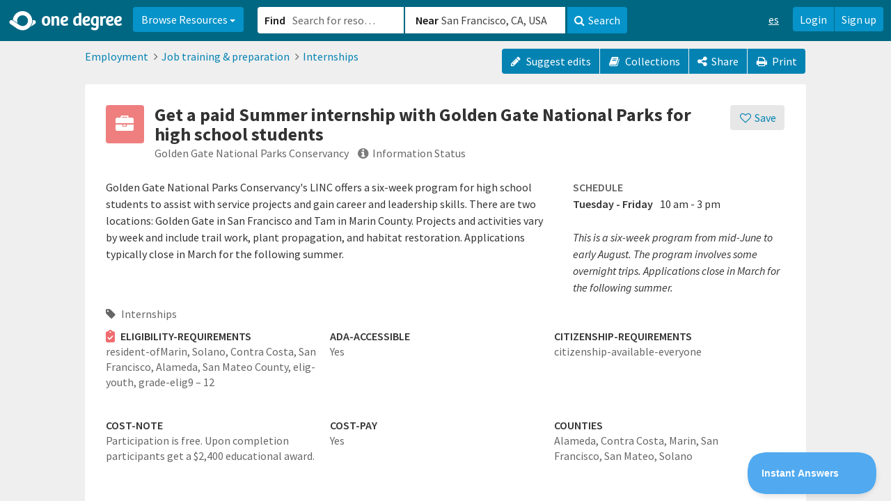

--- FILE ---
content_type: text/html; charset=utf-8
request_url: https://www.1degree.org/opp/get-a-paid-summer-internship-with-golden-gate-national-parks-san-francisco-ca
body_size: 40740
content:
<!DOCTYPE html>
<html id="ng-app" ng-app="app" lang="en" data-solution="prime">
<head>
<script type="text/javascript">window.NREUM||(NREUM={});NREUM.info={"beacon":"bam.nr-data.net","errorBeacon":"bam.nr-data.net","licenseKey":"NRJS-45e48fc1a952622447b","applicationID":"1084926195","transactionName":"cAoPEUBeCg9UFx0PBVoLTgxcVQMb","queueTime":1,"applicationTime":51,"agent":""}</script>
<script type="text/javascript">(window.NREUM||(NREUM={})).init={privacy:{cookies_enabled:true},ajax:{deny_list:["bam.nr-data.net"]},feature_flags:["soft_nav"],distributed_tracing:{enabled:true}};(window.NREUM||(NREUM={})).loader_config={agentID:"1103319846",accountID:"2871399",trustKey:"2871399",xpid:"Vg4AUFVaARABVFlWDgMBV10E",licenseKey:"NRJS-45e48fc1a952622447b",applicationID:"1084926195",browserID:"1103319846"};;/*! For license information please see nr-loader-spa-1.303.0.min.js.LICENSE.txt */
(()=>{var e,t,r={384:(e,t,r)=>{"use strict";r.d(t,{NT:()=>s,US:()=>d,Zm:()=>a,bQ:()=>u,dV:()=>c,pV:()=>l});var n=r(6154),i=r(1863),o=r(1910);const s={beacon:"bam.nr-data.net",errorBeacon:"bam.nr-data.net"};function a(){return n.gm.NREUM||(n.gm.NREUM={}),void 0===n.gm.newrelic&&(n.gm.newrelic=n.gm.NREUM),n.gm.NREUM}function c(){let e=a();return e.o||(e.o={ST:n.gm.setTimeout,SI:n.gm.setImmediate||n.gm.setInterval,CT:n.gm.clearTimeout,XHR:n.gm.XMLHttpRequest,REQ:n.gm.Request,EV:n.gm.Event,PR:n.gm.Promise,MO:n.gm.MutationObserver,FETCH:n.gm.fetch,WS:n.gm.WebSocket},(0,o.i)(...Object.values(e.o))),e}function u(e,t){let r=a();r.initializedAgents??={},t.initializedAt={ms:(0,i.t)(),date:new Date},r.initializedAgents[e]=t}function d(e,t){a()[e]=t}function l(){return function(){let e=a();const t=e.info||{};e.info={beacon:s.beacon,errorBeacon:s.errorBeacon,...t}}(),function(){let e=a();const t=e.init||{};e.init={...t}}(),c(),function(){let e=a();const t=e.loader_config||{};e.loader_config={...t}}(),a()}},782:(e,t,r)=>{"use strict";r.d(t,{T:()=>n});const n=r(860).K7.pageViewTiming},860:(e,t,r)=>{"use strict";r.d(t,{$J:()=>d,K7:()=>c,P3:()=>u,XX:()=>i,Yy:()=>a,df:()=>o,qY:()=>n,v4:()=>s});const n="events",i="jserrors",o="browser/blobs",s="rum",a="browser/logs",c={ajax:"ajax",genericEvents:"generic_events",jserrors:i,logging:"logging",metrics:"metrics",pageAction:"page_action",pageViewEvent:"page_view_event",pageViewTiming:"page_view_timing",sessionReplay:"session_replay",sessionTrace:"session_trace",softNav:"soft_navigations",spa:"spa"},u={[c.pageViewEvent]:1,[c.pageViewTiming]:2,[c.metrics]:3,[c.jserrors]:4,[c.spa]:5,[c.ajax]:6,[c.sessionTrace]:7,[c.softNav]:8,[c.sessionReplay]:9,[c.logging]:10,[c.genericEvents]:11},d={[c.pageViewEvent]:s,[c.pageViewTiming]:n,[c.ajax]:n,[c.spa]:n,[c.softNav]:n,[c.metrics]:i,[c.jserrors]:i,[c.sessionTrace]:o,[c.sessionReplay]:o,[c.logging]:a,[c.genericEvents]:"ins"}},944:(e,t,r)=>{"use strict";r.d(t,{R:()=>i});var n=r(3241);function i(e,t){"function"==typeof console.debug&&(console.debug("New Relic Warning: https://github.com/newrelic/newrelic-browser-agent/blob/main/docs/warning-codes.md#".concat(e),t),(0,n.W)({agentIdentifier:null,drained:null,type:"data",name:"warn",feature:"warn",data:{code:e,secondary:t}}))}},993:(e,t,r)=>{"use strict";r.d(t,{A$:()=>o,ET:()=>s,TZ:()=>a,p_:()=>i});var n=r(860);const i={ERROR:"ERROR",WARN:"WARN",INFO:"INFO",DEBUG:"DEBUG",TRACE:"TRACE"},o={OFF:0,ERROR:1,WARN:2,INFO:3,DEBUG:4,TRACE:5},s="log",a=n.K7.logging},1687:(e,t,r)=>{"use strict";r.d(t,{Ak:()=>u,Ze:()=>f,x3:()=>d});var n=r(3241),i=r(7836),o=r(3606),s=r(860),a=r(2646);const c={};function u(e,t){const r={staged:!1,priority:s.P3[t]||0};l(e),c[e].get(t)||c[e].set(t,r)}function d(e,t){e&&c[e]&&(c[e].get(t)&&c[e].delete(t),p(e,t,!1),c[e].size&&h(e))}function l(e){if(!e)throw new Error("agentIdentifier required");c[e]||(c[e]=new Map)}function f(e="",t="feature",r=!1){if(l(e),!e||!c[e].get(t)||r)return p(e,t);c[e].get(t).staged=!0,h(e)}function h(e){const t=Array.from(c[e]);t.every(([e,t])=>t.staged)&&(t.sort((e,t)=>e[1].priority-t[1].priority),t.forEach(([t])=>{c[e].delete(t),p(e,t)}))}function p(e,t,r=!0){const s=e?i.ee.get(e):i.ee,c=o.i.handlers;if(!s.aborted&&s.backlog&&c){if((0,n.W)({agentIdentifier:e,type:"lifecycle",name:"drain",feature:t}),r){const e=s.backlog[t],r=c[t];if(r){for(let t=0;e&&t<e.length;++t)g(e[t],r);Object.entries(r).forEach(([e,t])=>{Object.values(t||{}).forEach(t=>{t[0]?.on&&t[0]?.context()instanceof a.y&&t[0].on(e,t[1])})})}}s.isolatedBacklog||delete c[t],s.backlog[t]=null,s.emit("drain-"+t,[])}}function g(e,t){var r=e[1];Object.values(t[r]||{}).forEach(t=>{var r=e[0];if(t[0]===r){var n=t[1],i=e[3],o=e[2];n.apply(i,o)}})}},1741:(e,t,r)=>{"use strict";r.d(t,{W:()=>o});var n=r(944),i=r(4261);class o{#e(e,...t){if(this[e]!==o.prototype[e])return this[e](...t);(0,n.R)(35,e)}addPageAction(e,t){return this.#e(i.hG,e,t)}register(e){return this.#e(i.eY,e)}recordCustomEvent(e,t){return this.#e(i.fF,e,t)}setPageViewName(e,t){return this.#e(i.Fw,e,t)}setCustomAttribute(e,t,r){return this.#e(i.cD,e,t,r)}noticeError(e,t){return this.#e(i.o5,e,t)}setUserId(e){return this.#e(i.Dl,e)}setApplicationVersion(e){return this.#e(i.nb,e)}setErrorHandler(e){return this.#e(i.bt,e)}addRelease(e,t){return this.#e(i.k6,e,t)}log(e,t){return this.#e(i.$9,e,t)}start(){return this.#e(i.d3)}finished(e){return this.#e(i.BL,e)}recordReplay(){return this.#e(i.CH)}pauseReplay(){return this.#e(i.Tb)}addToTrace(e){return this.#e(i.U2,e)}setCurrentRouteName(e){return this.#e(i.PA,e)}interaction(e){return this.#e(i.dT,e)}wrapLogger(e,t,r){return this.#e(i.Wb,e,t,r)}measure(e,t){return this.#e(i.V1,e,t)}consent(e){return this.#e(i.Pv,e)}}},1863:(e,t,r)=>{"use strict";function n(){return Math.floor(performance.now())}r.d(t,{t:()=>n})},1910:(e,t,r)=>{"use strict";r.d(t,{i:()=>o});var n=r(944);const i=new Map;function o(...e){return e.every(e=>{if(i.has(e))return i.get(e);const t="function"==typeof e&&e.toString().includes("[native code]");return t||(0,n.R)(64,e?.name||e?.toString()),i.set(e,t),t})}},2555:(e,t,r)=>{"use strict";r.d(t,{D:()=>a,f:()=>s});var n=r(384),i=r(8122);const o={beacon:n.NT.beacon,errorBeacon:n.NT.errorBeacon,licenseKey:void 0,applicationID:void 0,sa:void 0,queueTime:void 0,applicationTime:void 0,ttGuid:void 0,user:void 0,account:void 0,product:void 0,extra:void 0,jsAttributes:{},userAttributes:void 0,atts:void 0,transactionName:void 0,tNamePlain:void 0};function s(e){try{return!!e.licenseKey&&!!e.errorBeacon&&!!e.applicationID}catch(e){return!1}}const a=e=>(0,i.a)(e,o)},2614:(e,t,r)=>{"use strict";r.d(t,{BB:()=>s,H3:()=>n,g:()=>u,iL:()=>c,tS:()=>a,uh:()=>i,wk:()=>o});const n="NRBA",i="SESSION",o=144e5,s=18e5,a={STARTED:"session-started",PAUSE:"session-pause",RESET:"session-reset",RESUME:"session-resume",UPDATE:"session-update"},c={SAME_TAB:"same-tab",CROSS_TAB:"cross-tab"},u={OFF:0,FULL:1,ERROR:2}},2646:(e,t,r)=>{"use strict";r.d(t,{y:()=>n});class n{constructor(e){this.contextId=e}}},2843:(e,t,r)=>{"use strict";r.d(t,{u:()=>i});var n=r(3878);function i(e,t=!1,r,i){(0,n.DD)("visibilitychange",function(){if(t)return void("hidden"===document.visibilityState&&e());e(document.visibilityState)},r,i)}},3241:(e,t,r)=>{"use strict";r.d(t,{W:()=>o});var n=r(6154);const i="newrelic";function o(e={}){try{n.gm.dispatchEvent(new CustomEvent(i,{detail:e}))}catch(e){}}},3304:(e,t,r)=>{"use strict";r.d(t,{A:()=>o});var n=r(7836);const i=()=>{const e=new WeakSet;return(t,r)=>{if("object"==typeof r&&null!==r){if(e.has(r))return;e.add(r)}return r}};function o(e){try{return JSON.stringify(e,i())??""}catch(e){try{n.ee.emit("internal-error",[e])}catch(e){}return""}}},3333:(e,t,r)=>{"use strict";r.d(t,{$v:()=>d,TZ:()=>n,Xh:()=>c,Zp:()=>i,kd:()=>u,mq:()=>a,nf:()=>s,qN:()=>o});const n=r(860).K7.genericEvents,i=["auxclick","click","copy","keydown","paste","scrollend"],o=["focus","blur"],s=4,a=1e3,c=2e3,u=["PageAction","UserAction","BrowserPerformance"],d={RESOURCES:"experimental.resources",REGISTER:"register"}},3434:(e,t,r)=>{"use strict";r.d(t,{Jt:()=>o,YM:()=>u});var n=r(7836),i=r(5607);const o="nr@original:".concat(i.W),s=50;var a=Object.prototype.hasOwnProperty,c=!1;function u(e,t){return e||(e=n.ee),r.inPlace=function(e,t,n,i,o){n||(n="");const s="-"===n.charAt(0);for(let a=0;a<t.length;a++){const c=t[a],u=e[c];l(u)||(e[c]=r(u,s?c+n:n,i,c,o))}},r.flag=o,r;function r(t,r,n,c,u){return l(t)?t:(r||(r=""),nrWrapper[o]=t,function(e,t,r){if(Object.defineProperty&&Object.keys)try{return Object.keys(e).forEach(function(r){Object.defineProperty(t,r,{get:function(){return e[r]},set:function(t){return e[r]=t,t}})}),t}catch(e){d([e],r)}for(var n in e)a.call(e,n)&&(t[n]=e[n])}(t,nrWrapper,e),nrWrapper);function nrWrapper(){var o,a,l,f;let h;try{a=this,o=[...arguments],l="function"==typeof n?n(o,a):n||{}}catch(t){d([t,"",[o,a,c],l],e)}i(r+"start",[o,a,c],l,u);const p=performance.now();let g;try{return f=t.apply(a,o),g=performance.now(),f}catch(e){throw g=performance.now(),i(r+"err",[o,a,e],l,u),h=e,h}finally{const e=g-p,t={start:p,end:g,duration:e,isLongTask:e>=s,methodName:c,thrownError:h};t.isLongTask&&i("long-task",[t,a],l,u),i(r+"end",[o,a,f],l,u)}}}function i(r,n,i,o){if(!c||t){var s=c;c=!0;try{e.emit(r,n,i,t,o)}catch(t){d([t,r,n,i],e)}c=s}}}function d(e,t){t||(t=n.ee);try{t.emit("internal-error",e)}catch(e){}}function l(e){return!(e&&"function"==typeof e&&e.apply&&!e[o])}},3606:(e,t,r)=>{"use strict";r.d(t,{i:()=>o});var n=r(9908);o.on=s;var i=o.handlers={};function o(e,t,r,o){s(o||n.d,i,e,t,r)}function s(e,t,r,i,o){o||(o="feature"),e||(e=n.d);var s=t[o]=t[o]||{};(s[r]=s[r]||[]).push([e,i])}},3738:(e,t,r)=>{"use strict";r.d(t,{He:()=>i,Kp:()=>a,Lc:()=>u,Rz:()=>d,TZ:()=>n,bD:()=>o,d3:()=>s,jx:()=>l,sl:()=>f,uP:()=>c});const n=r(860).K7.sessionTrace,i="bstResource",o="resource",s="-start",a="-end",c="fn"+s,u="fn"+a,d="pushState",l=1e3,f=3e4},3785:(e,t,r)=>{"use strict";r.d(t,{R:()=>c,b:()=>u});var n=r(9908),i=r(1863),o=r(860),s=r(8154),a=r(993);function c(e,t,r={},c=a.p_.INFO,u,d=(0,i.t)()){(0,n.p)(s.xV,["API/logging/".concat(c.toLowerCase(),"/called")],void 0,o.K7.metrics,e),(0,n.p)(a.ET,[d,t,r,c,u],void 0,o.K7.logging,e)}function u(e){return"string"==typeof e&&Object.values(a.p_).some(t=>t===e.toUpperCase().trim())}},3878:(e,t,r)=>{"use strict";function n(e,t){return{capture:e,passive:!1,signal:t}}function i(e,t,r=!1,i){window.addEventListener(e,t,n(r,i))}function o(e,t,r=!1,i){document.addEventListener(e,t,n(r,i))}r.d(t,{DD:()=>o,jT:()=>n,sp:()=>i})},3962:(e,t,r)=>{"use strict";r.d(t,{AM:()=>s,O2:()=>l,OV:()=>o,Qu:()=>f,TZ:()=>c,ih:()=>h,pP:()=>a,t1:()=>d,tC:()=>i,wD:()=>u});var n=r(860);const i=["click","keydown","submit"],o="popstate",s="api",a="initialPageLoad",c=n.K7.softNav,u=5e3,d=500,l={INITIAL_PAGE_LOAD:"",ROUTE_CHANGE:1,UNSPECIFIED:2},f={INTERACTION:1,AJAX:2,CUSTOM_END:3,CUSTOM_TRACER:4},h={IP:"in progress",PF:"pending finish",FIN:"finished",CAN:"cancelled"}},4234:(e,t,r)=>{"use strict";r.d(t,{W:()=>o});var n=r(7836),i=r(1687);class o{constructor(e,t){this.agentIdentifier=e,this.ee=n.ee.get(e),this.featureName=t,this.blocked=!1}deregisterDrain(){(0,i.x3)(this.agentIdentifier,this.featureName)}}},4261:(e,t,r)=>{"use strict";r.d(t,{$9:()=>d,BL:()=>c,CH:()=>p,Dl:()=>R,Fw:()=>w,PA:()=>v,Pl:()=>n,Pv:()=>A,Tb:()=>f,U2:()=>s,V1:()=>E,Wb:()=>T,bt:()=>y,cD:()=>b,d3:()=>x,dT:()=>u,eY:()=>g,fF:()=>h,hG:()=>o,hw:()=>i,k6:()=>a,nb:()=>m,o5:()=>l});const n="api-",i=n+"ixn-",o="addPageAction",s="addToTrace",a="addRelease",c="finished",u="interaction",d="log",l="noticeError",f="pauseReplay",h="recordCustomEvent",p="recordReplay",g="register",m="setApplicationVersion",v="setCurrentRouteName",b="setCustomAttribute",y="setErrorHandler",w="setPageViewName",R="setUserId",x="start",T="wrapLogger",E="measure",A="consent"},4387:(e,t,r)=>{"use strict";function n(e={}){return!(!e.id||!e.name)}function i(e){return"string"==typeof e&&e.trim().length<501||"number"==typeof e}function o(e,t){if(2!==t?.harvestEndpointVersion)return{};const r=t.agentRef.runtime.appMetadata.agents[0].entityGuid;return n(e)?{"mfe.id":e.id,"mfe.name":e.name,eventSource:e.eventSource,"parent.id":e.parent?.id||r}:{"entity.guid":r,appId:t.agentRef.info.applicationID}}r.d(t,{Ux:()=>o,c7:()=>n,yo:()=>i})},5205:(e,t,r)=>{"use strict";r.d(t,{j:()=>_});var n=r(384),i=r(1741);var o=r(2555),s=r(3333);const a=e=>{if(!e||"string"!=typeof e)return!1;try{document.createDocumentFragment().querySelector(e)}catch{return!1}return!0};var c=r(2614),u=r(944),d=r(8122);const l="[data-nr-mask]",f=e=>(0,d.a)(e,(()=>{const e={feature_flags:[],experimental:{allow_registered_children:!1,resources:!1},mask_selector:"*",block_selector:"[data-nr-block]",mask_input_options:{color:!1,date:!1,"datetime-local":!1,email:!1,month:!1,number:!1,range:!1,search:!1,tel:!1,text:!1,time:!1,url:!1,week:!1,textarea:!1,select:!1,password:!0}};return{ajax:{deny_list:void 0,block_internal:!0,enabled:!0,autoStart:!0},api:{get allow_registered_children(){return e.feature_flags.includes(s.$v.REGISTER)||e.experimental.allow_registered_children},set allow_registered_children(t){e.experimental.allow_registered_children=t},duplicate_registered_data:!1},browser_consent_mode:{enabled:!1},distributed_tracing:{enabled:void 0,exclude_newrelic_header:void 0,cors_use_newrelic_header:void 0,cors_use_tracecontext_headers:void 0,allowed_origins:void 0},get feature_flags(){return e.feature_flags},set feature_flags(t){e.feature_flags=t},generic_events:{enabled:!0,autoStart:!0},harvest:{interval:30},jserrors:{enabled:!0,autoStart:!0},logging:{enabled:!0,autoStart:!0},metrics:{enabled:!0,autoStart:!0},obfuscate:void 0,page_action:{enabled:!0},page_view_event:{enabled:!0,autoStart:!0},page_view_timing:{enabled:!0,autoStart:!0},performance:{capture_marks:!1,capture_measures:!1,capture_detail:!0,resources:{get enabled(){return e.feature_flags.includes(s.$v.RESOURCES)||e.experimental.resources},set enabled(t){e.experimental.resources=t},asset_types:[],first_party_domains:[],ignore_newrelic:!0}},privacy:{cookies_enabled:!0},proxy:{assets:void 0,beacon:void 0},session:{expiresMs:c.wk,inactiveMs:c.BB},session_replay:{autoStart:!0,enabled:!1,preload:!1,sampling_rate:10,error_sampling_rate:100,collect_fonts:!1,inline_images:!1,fix_stylesheets:!0,mask_all_inputs:!0,get mask_text_selector(){return e.mask_selector},set mask_text_selector(t){a(t)?e.mask_selector="".concat(t,",").concat(l):""===t||null===t?e.mask_selector=l:(0,u.R)(5,t)},get block_class(){return"nr-block"},get ignore_class(){return"nr-ignore"},get mask_text_class(){return"nr-mask"},get block_selector(){return e.block_selector},set block_selector(t){a(t)?e.block_selector+=",".concat(t):""!==t&&(0,u.R)(6,t)},get mask_input_options(){return e.mask_input_options},set mask_input_options(t){t&&"object"==typeof t?e.mask_input_options={...t,password:!0}:(0,u.R)(7,t)}},session_trace:{enabled:!0,autoStart:!0},soft_navigations:{enabled:!0,autoStart:!0},spa:{enabled:!0,autoStart:!0},ssl:void 0,user_actions:{enabled:!0,elementAttributes:["id","className","tagName","type"]}}})());var h=r(6154),p=r(9324);let g=0;const m={buildEnv:p.F3,distMethod:p.Xs,version:p.xv,originTime:h.WN},v={consented:!1},b={appMetadata:{},get consented(){return this.session?.state?.consent||v.consented},set consented(e){v.consented=e},customTransaction:void 0,denyList:void 0,disabled:!1,harvester:void 0,isolatedBacklog:!1,isRecording:!1,loaderType:void 0,maxBytes:3e4,obfuscator:void 0,onerror:void 0,ptid:void 0,releaseIds:{},session:void 0,timeKeeper:void 0,registeredEntities:[],jsAttributesMetadata:{bytes:0},get harvestCount(){return++g}},y=e=>{const t=(0,d.a)(e,b),r=Object.keys(m).reduce((e,t)=>(e[t]={value:m[t],writable:!1,configurable:!0,enumerable:!0},e),{});return Object.defineProperties(t,r)};var w=r(5701);const R=e=>{const t=e.startsWith("http");e+="/",r.p=t?e:"https://"+e};var x=r(7836),T=r(3241);const E={accountID:void 0,trustKey:void 0,agentID:void 0,licenseKey:void 0,applicationID:void 0,xpid:void 0},A=e=>(0,d.a)(e,E),S=new Set;function _(e,t={},r,s){let{init:a,info:c,loader_config:u,runtime:d={},exposed:l=!0}=t;if(!c){const e=(0,n.pV)();a=e.init,c=e.info,u=e.loader_config}e.init=f(a||{}),e.loader_config=A(u||{}),c.jsAttributes??={},h.bv&&(c.jsAttributes.isWorker=!0),e.info=(0,o.D)(c);const p=e.init,g=[c.beacon,c.errorBeacon];S.has(e.agentIdentifier)||(p.proxy.assets&&(R(p.proxy.assets),g.push(p.proxy.assets)),p.proxy.beacon&&g.push(p.proxy.beacon),e.beacons=[...g],function(e){const t=(0,n.pV)();Object.getOwnPropertyNames(i.W.prototype).forEach(r=>{const n=i.W.prototype[r];if("function"!=typeof n||"constructor"===n)return;let o=t[r];e[r]&&!1!==e.exposed&&"micro-agent"!==e.runtime?.loaderType&&(t[r]=(...t)=>{const n=e[r](...t);return o?o(...t):n})})}(e),(0,n.US)("activatedFeatures",w.B),e.runSoftNavOverSpa&&=!0===p.soft_navigations.enabled&&p.feature_flags.includes("soft_nav")),d.denyList=[...p.ajax.deny_list||[],...p.ajax.block_internal?g:[]],d.ptid=e.agentIdentifier,d.loaderType=r,e.runtime=y(d),S.has(e.agentIdentifier)||(e.ee=x.ee.get(e.agentIdentifier),e.exposed=l,(0,T.W)({agentIdentifier:e.agentIdentifier,drained:!!w.B?.[e.agentIdentifier],type:"lifecycle",name:"initialize",feature:void 0,data:e.config})),S.add(e.agentIdentifier)}},5270:(e,t,r)=>{"use strict";r.d(t,{Aw:()=>s,SR:()=>o,rF:()=>a});var n=r(384),i=r(7767);function o(e){return!!(0,n.dV)().o.MO&&(0,i.V)(e)&&!0===e?.session_trace.enabled}function s(e){return!0===e?.session_replay.preload&&o(e)}function a(e,t){try{if("string"==typeof t?.type){if("password"===t.type.toLowerCase())return"*".repeat(e?.length||0);if(void 0!==t?.dataset?.nrUnmask||t?.classList?.contains("nr-unmask"))return e}}catch(e){}return"string"==typeof e?e.replace(/[\S]/g,"*"):"*".repeat(e?.length||0)}},5289:(e,t,r)=>{"use strict";r.d(t,{GG:()=>o,Qr:()=>a,sB:()=>s});var n=r(3878);function i(){return"undefined"==typeof document||"complete"===document.readyState}function o(e,t){if(i())return e();(0,n.sp)("load",e,t)}function s(e){if(i())return e();(0,n.DD)("DOMContentLoaded",e)}function a(e){if(i())return e();(0,n.sp)("popstate",e)}},5607:(e,t,r)=>{"use strict";r.d(t,{W:()=>n});const n=(0,r(9566).bz)()},5701:(e,t,r)=>{"use strict";r.d(t,{B:()=>o,t:()=>s});var n=r(3241);const i=new Set,o={};function s(e,t){const r=t.agentIdentifier;o[r]??={},e&&"object"==typeof e&&(i.has(r)||(t.ee.emit("rumresp",[e]),o[r]=e,i.add(r),(0,n.W)({agentIdentifier:r,loaded:!0,drained:!0,type:"lifecycle",name:"load",feature:void 0,data:e})))}},6154:(e,t,r)=>{"use strict";r.d(t,{A4:()=>a,OF:()=>d,RI:()=>i,WN:()=>h,bv:()=>o,gm:()=>s,lR:()=>f,m:()=>u,mw:()=>c,sb:()=>l});var n=r(1863);const i="undefined"!=typeof window&&!!window.document,o="undefined"!=typeof WorkerGlobalScope&&("undefined"!=typeof self&&self instanceof WorkerGlobalScope&&self.navigator instanceof WorkerNavigator||"undefined"!=typeof globalThis&&globalThis instanceof WorkerGlobalScope&&globalThis.navigator instanceof WorkerNavigator),s=i?window:"undefined"!=typeof WorkerGlobalScope&&("undefined"!=typeof self&&self instanceof WorkerGlobalScope&&self||"undefined"!=typeof globalThis&&globalThis instanceof WorkerGlobalScope&&globalThis),a="complete"===s?.document?.readyState,c=Boolean("hidden"===s?.document?.visibilityState),u=""+s?.location,d=/iPad|iPhone|iPod/.test(s.navigator?.userAgent),l=d&&"undefined"==typeof SharedWorker,f=(()=>{const e=s.navigator?.userAgent?.match(/Firefox[/\s](\d+\.\d+)/);return Array.isArray(e)&&e.length>=2?+e[1]:0})(),h=Date.now()-(0,n.t)()},6344:(e,t,r)=>{"use strict";r.d(t,{BB:()=>d,Qb:()=>l,TZ:()=>i,Ug:()=>s,Vh:()=>o,_s:()=>a,bc:()=>u,yP:()=>c});var n=r(2614);const i=r(860).K7.sessionReplay,o="errorDuringReplay",s=.12,a={DomContentLoaded:0,Load:1,FullSnapshot:2,IncrementalSnapshot:3,Meta:4,Custom:5},c={[n.g.ERROR]:15e3,[n.g.FULL]:3e5,[n.g.OFF]:0},u={RESET:{message:"Session was reset",sm:"Reset"},IMPORT:{message:"Recorder failed to import",sm:"Import"},TOO_MANY:{message:"429: Too Many Requests",sm:"Too-Many"},TOO_BIG:{message:"Payload was too large",sm:"Too-Big"},CROSS_TAB:{message:"Session Entity was set to OFF on another tab",sm:"Cross-Tab"},ENTITLEMENTS:{message:"Session Replay is not allowed and will not be started",sm:"Entitlement"}},d=5e3,l={API:"api",RESUME:"resume",SWITCH_TO_FULL:"switchToFull",INITIALIZE:"initialize",PRELOAD:"preload"}},6389:(e,t,r)=>{"use strict";function n(e,t=500,r={}){const n=r?.leading||!1;let i;return(...r)=>{n&&void 0===i&&(e.apply(this,r),i=setTimeout(()=>{i=clearTimeout(i)},t)),n||(clearTimeout(i),i=setTimeout(()=>{e.apply(this,r)},t))}}function i(e){let t=!1;return(...r)=>{t||(t=!0,e.apply(this,r))}}r.d(t,{J:()=>i,s:()=>n})},6630:(e,t,r)=>{"use strict";r.d(t,{T:()=>n});const n=r(860).K7.pageViewEvent},6774:(e,t,r)=>{"use strict";r.d(t,{T:()=>n});const n=r(860).K7.jserrors},7295:(e,t,r)=>{"use strict";r.d(t,{Xv:()=>s,gX:()=>i,iW:()=>o});var n=[];function i(e){if(!e||o(e))return!1;if(0===n.length)return!0;for(var t=0;t<n.length;t++){var r=n[t];if("*"===r.hostname)return!1;if(a(r.hostname,e.hostname)&&c(r.pathname,e.pathname))return!1}return!0}function o(e){return void 0===e.hostname}function s(e){if(n=[],e&&e.length)for(var t=0;t<e.length;t++){let r=e[t];if(!r)continue;0===r.indexOf("http://")?r=r.substring(7):0===r.indexOf("https://")&&(r=r.substring(8));const i=r.indexOf("/");let o,s;i>0?(o=r.substring(0,i),s=r.substring(i)):(o=r,s="");let[a]=o.split(":");n.push({hostname:a,pathname:s})}}function a(e,t){return!(e.length>t.length)&&t.indexOf(e)===t.length-e.length}function c(e,t){return 0===e.indexOf("/")&&(e=e.substring(1)),0===t.indexOf("/")&&(t=t.substring(1)),""===e||e===t}},7378:(e,t,r)=>{"use strict";r.d(t,{$p:()=>x,BR:()=>b,Kp:()=>R,L3:()=>y,Lc:()=>c,NC:()=>o,SG:()=>d,TZ:()=>i,U6:()=>p,UT:()=>m,d3:()=>w,dT:()=>f,e5:()=>E,gx:()=>v,l9:()=>l,oW:()=>h,op:()=>g,rw:()=>u,tH:()=>A,uP:()=>a,wW:()=>T,xq:()=>s});var n=r(384);const i=r(860).K7.spa,o=["click","submit","keypress","keydown","keyup","change"],s=999,a="fn-start",c="fn-end",u="cb-start",d="api-ixn-",l="remaining",f="interaction",h="spaNode",p="jsonpNode",g="fetch-start",m="fetch-done",v="fetch-body-",b="jsonp-end",y=(0,n.dV)().o.ST,w="-start",R="-end",x="-body",T="cb"+R,E="jsTime",A="fetch"},7485:(e,t,r)=>{"use strict";r.d(t,{D:()=>i});var n=r(6154);function i(e){if(0===(e||"").indexOf("data:"))return{protocol:"data"};try{const t=new URL(e,location.href),r={port:t.port,hostname:t.hostname,pathname:t.pathname,search:t.search,protocol:t.protocol.slice(0,t.protocol.indexOf(":")),sameOrigin:t.protocol===n.gm?.location?.protocol&&t.host===n.gm?.location?.host};return r.port&&""!==r.port||("http:"===t.protocol&&(r.port="80"),"https:"===t.protocol&&(r.port="443")),r.pathname&&""!==r.pathname?r.pathname.startsWith("/")||(r.pathname="/".concat(r.pathname)):r.pathname="/",r}catch(e){return{}}}},7699:(e,t,r)=>{"use strict";r.d(t,{It:()=>o,KC:()=>a,No:()=>i,qh:()=>s});var n=r(860);const i=16e3,o=1e6,s="SESSION_ERROR",a={[n.K7.logging]:!0,[n.K7.genericEvents]:!1,[n.K7.jserrors]:!1,[n.K7.ajax]:!1}},7767:(e,t,r)=>{"use strict";r.d(t,{V:()=>i});var n=r(6154);const i=e=>n.RI&&!0===e?.privacy.cookies_enabled},7836:(e,t,r)=>{"use strict";r.d(t,{P:()=>a,ee:()=>c});var n=r(384),i=r(8990),o=r(2646),s=r(5607);const a="nr@context:".concat(s.W),c=function e(t,r){var n={},s={},d={},l=!1;try{l=16===r.length&&u.initializedAgents?.[r]?.runtime.isolatedBacklog}catch(e){}var f={on:p,addEventListener:p,removeEventListener:function(e,t){var r=n[e];if(!r)return;for(var i=0;i<r.length;i++)r[i]===t&&r.splice(i,1)},emit:function(e,r,n,i,o){!1!==o&&(o=!0);if(c.aborted&&!i)return;t&&o&&t.emit(e,r,n);var a=h(n);g(e).forEach(e=>{e.apply(a,r)});var u=v()[s[e]];u&&u.push([f,e,r,a]);return a},get:m,listeners:g,context:h,buffer:function(e,t){const r=v();if(t=t||"feature",f.aborted)return;Object.entries(e||{}).forEach(([e,n])=>{s[n]=t,t in r||(r[t]=[])})},abort:function(){f._aborted=!0,Object.keys(f.backlog).forEach(e=>{delete f.backlog[e]})},isBuffering:function(e){return!!v()[s[e]]},debugId:r,backlog:l?{}:t&&"object"==typeof t.backlog?t.backlog:{},isolatedBacklog:l};return Object.defineProperty(f,"aborted",{get:()=>{let e=f._aborted||!1;return e||(t&&(e=t.aborted),e)}}),f;function h(e){return e&&e instanceof o.y?e:e?(0,i.I)(e,a,()=>new o.y(a)):new o.y(a)}function p(e,t){n[e]=g(e).concat(t)}function g(e){return n[e]||[]}function m(t){return d[t]=d[t]||e(f,t)}function v(){return f.backlog}}(void 0,"globalEE"),u=(0,n.Zm)();u.ee||(u.ee=c)},8122:(e,t,r)=>{"use strict";r.d(t,{a:()=>i});var n=r(944);function i(e,t){try{if(!e||"object"!=typeof e)return(0,n.R)(3);if(!t||"object"!=typeof t)return(0,n.R)(4);const r=Object.create(Object.getPrototypeOf(t),Object.getOwnPropertyDescriptors(t)),o=0===Object.keys(r).length?e:r;for(let s in o)if(void 0!==e[s])try{if(null===e[s]){r[s]=null;continue}Array.isArray(e[s])&&Array.isArray(t[s])?r[s]=Array.from(new Set([...e[s],...t[s]])):"object"==typeof e[s]&&"object"==typeof t[s]?r[s]=i(e[s],t[s]):r[s]=e[s]}catch(e){r[s]||(0,n.R)(1,e)}return r}catch(e){(0,n.R)(2,e)}}},8139:(e,t,r)=>{"use strict";r.d(t,{u:()=>f});var n=r(7836),i=r(3434),o=r(8990),s=r(6154);const a={},c=s.gm.XMLHttpRequest,u="addEventListener",d="removeEventListener",l="nr@wrapped:".concat(n.P);function f(e){var t=function(e){return(e||n.ee).get("events")}(e);if(a[t.debugId]++)return t;a[t.debugId]=1;var r=(0,i.YM)(t,!0);function f(e){r.inPlace(e,[u,d],"-",p)}function p(e,t){return e[1]}return"getPrototypeOf"in Object&&(s.RI&&h(document,f),c&&h(c.prototype,f),h(s.gm,f)),t.on(u+"-start",function(e,t){var n=e[1];if(null!==n&&("function"==typeof n||"object"==typeof n)&&"newrelic"!==e[0]){var i=(0,o.I)(n,l,function(){var e={object:function(){if("function"!=typeof n.handleEvent)return;return n.handleEvent.apply(n,arguments)},function:n}[typeof n];return e?r(e,"fn-",null,e.name||"anonymous"):n});this.wrapped=e[1]=i}}),t.on(d+"-start",function(e){e[1]=this.wrapped||e[1]}),t}function h(e,t,...r){let n=e;for(;"object"==typeof n&&!Object.prototype.hasOwnProperty.call(n,u);)n=Object.getPrototypeOf(n);n&&t(n,...r)}},8154:(e,t,r)=>{"use strict";r.d(t,{z_:()=>o,XG:()=>a,TZ:()=>n,rs:()=>i,xV:()=>s});r(6154),r(9566),r(384);const n=r(860).K7.metrics,i="sm",o="cm",s="storeSupportabilityMetrics",a="storeEventMetrics"},8374:(e,t,r)=>{r.nc=(()=>{try{return document?.currentScript?.nonce}catch(e){}return""})()},8990:(e,t,r)=>{"use strict";r.d(t,{I:()=>i});var n=Object.prototype.hasOwnProperty;function i(e,t,r){if(n.call(e,t))return e[t];var i=r();if(Object.defineProperty&&Object.keys)try{return Object.defineProperty(e,t,{value:i,writable:!0,enumerable:!1}),i}catch(e){}return e[t]=i,i}},9300:(e,t,r)=>{"use strict";r.d(t,{T:()=>n});const n=r(860).K7.ajax},9324:(e,t,r)=>{"use strict";r.d(t,{AJ:()=>s,F3:()=>i,Xs:()=>o,Yq:()=>a,xv:()=>n});const n="1.303.0",i="PROD",o="CDN",s="@newrelic/rrweb",a="1.0.1"},9566:(e,t,r)=>{"use strict";r.d(t,{LA:()=>a,ZF:()=>c,bz:()=>s,el:()=>u});var n=r(6154);const i="xxxxxxxx-xxxx-4xxx-yxxx-xxxxxxxxxxxx";function o(e,t){return e?15&e[t]:16*Math.random()|0}function s(){const e=n.gm?.crypto||n.gm?.msCrypto;let t,r=0;return e&&e.getRandomValues&&(t=e.getRandomValues(new Uint8Array(30))),i.split("").map(e=>"x"===e?o(t,r++).toString(16):"y"===e?(3&o()|8).toString(16):e).join("")}function a(e){const t=n.gm?.crypto||n.gm?.msCrypto;let r,i=0;t&&t.getRandomValues&&(r=t.getRandomValues(new Uint8Array(e)));const s=[];for(var a=0;a<e;a++)s.push(o(r,i++).toString(16));return s.join("")}function c(){return a(16)}function u(){return a(32)}},9908:(e,t,r)=>{"use strict";r.d(t,{d:()=>n,p:()=>i});var n=r(7836).ee.get("handle");function i(e,t,r,i,o){o?(o.buffer([e],i),o.emit(e,t,r)):(n.buffer([e],i),n.emit(e,t,r))}}},n={};function i(e){var t=n[e];if(void 0!==t)return t.exports;var o=n[e]={exports:{}};return r[e](o,o.exports,i),o.exports}i.m=r,i.d=(e,t)=>{for(var r in t)i.o(t,r)&&!i.o(e,r)&&Object.defineProperty(e,r,{enumerable:!0,get:t[r]})},i.f={},i.e=e=>Promise.all(Object.keys(i.f).reduce((t,r)=>(i.f[r](e,t),t),[])),i.u=e=>({212:"nr-spa-compressor",249:"nr-spa-recorder",478:"nr-spa"}[e]+"-1.303.0.min.js"),i.o=(e,t)=>Object.prototype.hasOwnProperty.call(e,t),e={},t="NRBA-1.303.0.PROD:",i.l=(r,n,o,s)=>{if(e[r])e[r].push(n);else{var a,c;if(void 0!==o)for(var u=document.getElementsByTagName("script"),d=0;d<u.length;d++){var l=u[d];if(l.getAttribute("src")==r||l.getAttribute("data-webpack")==t+o){a=l;break}}if(!a){c=!0;var f={478:"sha512-Q1pLqcoiNmLHv0rtq3wFkJBA3kofBdRJl0ExDl0mTuAoCBd0qe/1J0XWrDlQKuNlUryL6aZfVkAMPLmoikWIoQ==",249:"sha512-695ZzudsxlMtHKnpDNvkMlJd3tdMtY03IQKVCw9SX12tjUC+f7Nrx5tnWO72Vg9RFf6DSY6wVmM3cEkRM12kkQ==",212:"sha512-18Gx1wIBsppcn0AnKFhwgw4IciNgFxiw3J74W393Ape+wtg4hlg7t6SBKsIE/Dk/tfl2yltgcgBFvYRs283AFg=="};(a=document.createElement("script")).charset="utf-8",i.nc&&a.setAttribute("nonce",i.nc),a.setAttribute("data-webpack",t+o),a.src=r,0!==a.src.indexOf(window.location.origin+"/")&&(a.crossOrigin="anonymous"),f[s]&&(a.integrity=f[s])}e[r]=[n];var h=(t,n)=>{a.onerror=a.onload=null,clearTimeout(p);var i=e[r];if(delete e[r],a.parentNode&&a.parentNode.removeChild(a),i&&i.forEach(e=>e(n)),t)return t(n)},p=setTimeout(h.bind(null,void 0,{type:"timeout",target:a}),12e4);a.onerror=h.bind(null,a.onerror),a.onload=h.bind(null,a.onload),c&&document.head.appendChild(a)}},i.r=e=>{"undefined"!=typeof Symbol&&Symbol.toStringTag&&Object.defineProperty(e,Symbol.toStringTag,{value:"Module"}),Object.defineProperty(e,"__esModule",{value:!0})},i.p="https://js-agent.newrelic.com/",(()=>{var e={38:0,788:0};i.f.j=(t,r)=>{var n=i.o(e,t)?e[t]:void 0;if(0!==n)if(n)r.push(n[2]);else{var o=new Promise((r,i)=>n=e[t]=[r,i]);r.push(n[2]=o);var s=i.p+i.u(t),a=new Error;i.l(s,r=>{if(i.o(e,t)&&(0!==(n=e[t])&&(e[t]=void 0),n)){var o=r&&("load"===r.type?"missing":r.type),s=r&&r.target&&r.target.src;a.message="Loading chunk "+t+" failed.\n("+o+": "+s+")",a.name="ChunkLoadError",a.type=o,a.request=s,n[1](a)}},"chunk-"+t,t)}};var t=(t,r)=>{var n,o,[s,a,c]=r,u=0;if(s.some(t=>0!==e[t])){for(n in a)i.o(a,n)&&(i.m[n]=a[n]);if(c)c(i)}for(t&&t(r);u<s.length;u++)o=s[u],i.o(e,o)&&e[o]&&e[o][0](),e[o]=0},r=self["webpackChunk:NRBA-1.303.0.PROD"]=self["webpackChunk:NRBA-1.303.0.PROD"]||[];r.forEach(t.bind(null,0)),r.push=t.bind(null,r.push.bind(r))})(),(()=>{"use strict";i(8374);var e=i(9566),t=i(1741);class r extends t.W{agentIdentifier=(0,e.LA)(16)}var n=i(860);const o=Object.values(n.K7);var s=i(5205);var a=i(9908),c=i(1863),u=i(4261),d=i(3241),l=i(944),f=i(5701),h=i(8154);function p(e,t,i,o){const s=o||i;!s||s[e]&&s[e]!==r.prototype[e]||(s[e]=function(){(0,a.p)(h.xV,["API/"+e+"/called"],void 0,n.K7.metrics,i.ee),(0,d.W)({agentIdentifier:i.agentIdentifier,drained:!!f.B?.[i.agentIdentifier],type:"data",name:"api",feature:u.Pl+e,data:{}});try{return t.apply(this,arguments)}catch(e){(0,l.R)(23,e)}})}function g(e,t,r,n,i){const o=e.info;null===r?delete o.jsAttributes[t]:o.jsAttributes[t]=r,(i||null===r)&&(0,a.p)(u.Pl+n,[(0,c.t)(),t,r],void 0,"session",e.ee)}var m=i(1687),v=i(4234),b=i(5289),y=i(6154),w=i(5270),R=i(7767),x=i(6389),T=i(7699);class E extends v.W{constructor(e,t){super(e.agentIdentifier,t),this.agentRef=e,this.abortHandler=void 0,this.featAggregate=void 0,this.loadedSuccessfully=void 0,this.onAggregateImported=new Promise(e=>{this.loadedSuccessfully=e}),this.deferred=Promise.resolve(),!1===e.init[this.featureName].autoStart?this.deferred=new Promise((t,r)=>{this.ee.on("manual-start-all",(0,x.J)(()=>{(0,m.Ak)(e.agentIdentifier,this.featureName),t()}))}):(0,m.Ak)(e.agentIdentifier,t)}importAggregator(e,t,r={}){if(this.featAggregate)return;const n=async()=>{let n;await this.deferred;try{if((0,R.V)(e.init)){const{setupAgentSession:t}=await i.e(478).then(i.bind(i,8766));n=t(e)}}catch(e){(0,l.R)(20,e),this.ee.emit("internal-error",[e]),(0,a.p)(T.qh,[e],void 0,this.featureName,this.ee)}try{if(!this.#t(this.featureName,n,e.init))return(0,m.Ze)(this.agentIdentifier,this.featureName),void this.loadedSuccessfully(!1);const{Aggregate:i}=await t();this.featAggregate=new i(e,r),e.runtime.harvester.initializedAggregates.push(this.featAggregate),this.loadedSuccessfully(!0)}catch(e){(0,l.R)(34,e),this.abortHandler?.(),(0,m.Ze)(this.agentIdentifier,this.featureName,!0),this.loadedSuccessfully(!1),this.ee&&this.ee.abort()}};y.RI?(0,b.GG)(()=>n(),!0):n()}#t(e,t,r){if(this.blocked)return!1;switch(e){case n.K7.sessionReplay:return(0,w.SR)(r)&&!!t;case n.K7.sessionTrace:return!!t;default:return!0}}}var A=i(6630),S=i(2614);class _ extends E{static featureName=A.T;constructor(e){var t;super(e,A.T),this.setupInspectionEvents(e.agentIdentifier),t=e,p(u.Fw,function(e,r){"string"==typeof e&&("/"!==e.charAt(0)&&(e="/"+e),t.runtime.customTransaction=(r||"http://custom.transaction")+e,(0,a.p)(u.Pl+u.Fw,[(0,c.t)()],void 0,void 0,t.ee))},t),this.importAggregator(e,()=>i.e(478).then(i.bind(i,1983)))}setupInspectionEvents(e){const t=(t,r)=>{t&&(0,d.W)({agentIdentifier:e,timeStamp:t.timeStamp,loaded:"complete"===t.target.readyState,type:"window",name:r,data:t.target.location+""})};(0,b.sB)(e=>{t(e,"DOMContentLoaded")}),(0,b.GG)(e=>{t(e,"load")}),(0,b.Qr)(e=>{t(e,"navigate")}),this.ee.on(S.tS.UPDATE,(t,r)=>{(0,d.W)({agentIdentifier:e,type:"lifecycle",name:"session",data:r})})}}var O=i(384);var N=i(2843),I=i(3878),P=i(782);class j extends E{static featureName=P.T;constructor(e){super(e,P.T),y.RI&&((0,N.u)(()=>(0,a.p)("docHidden",[(0,c.t)()],void 0,P.T,this.ee),!0),(0,I.sp)("pagehide",()=>(0,a.p)("winPagehide",[(0,c.t)()],void 0,P.T,this.ee)),this.importAggregator(e,()=>i.e(478).then(i.bind(i,9917))))}}class k extends E{static featureName=h.TZ;constructor(e){super(e,h.TZ),y.RI&&document.addEventListener("securitypolicyviolation",e=>{(0,a.p)(h.xV,["Generic/CSPViolation/Detected"],void 0,this.featureName,this.ee)}),this.importAggregator(e,()=>i.e(478).then(i.bind(i,6555)))}}var C=i(6774),L=i(3304);class H{constructor(e,t,r,n,i){this.name="UncaughtError",this.message="string"==typeof e?e:(0,L.A)(e),this.sourceURL=t,this.line=r,this.column=n,this.__newrelic=i}}function M(e){return U(e)?e:new H(void 0!==e?.message?e.message:e,e?.filename||e?.sourceURL,e?.lineno||e?.line,e?.colno||e?.col,e?.__newrelic,e?.cause)}function K(e){const t="Unhandled Promise Rejection: ";if(!e?.reason)return;if(U(e.reason)){try{e.reason.message.startsWith(t)||(e.reason.message=t+e.reason.message)}catch(e){}return M(e.reason)}const r=M(e.reason);return(r.message||"").startsWith(t)||(r.message=t+r.message),r}function D(e){if(e.error instanceof SyntaxError&&!/:\d+$/.test(e.error.stack?.trim())){const t=new H(e.message,e.filename,e.lineno,e.colno,e.error.__newrelic,e.cause);return t.name=SyntaxError.name,t}return U(e.error)?e.error:M(e)}function U(e){return e instanceof Error&&!!e.stack}function F(e,t,r,i,o=(0,c.t)()){"string"==typeof e&&(e=new Error(e)),(0,a.p)("err",[e,o,!1,t,r.runtime.isRecording,void 0,i],void 0,n.K7.jserrors,r.ee),(0,a.p)("uaErr",[],void 0,n.K7.genericEvents,r.ee)}var W=i(4387),B=i(993),V=i(3785);function G(e,{customAttributes:t={},level:r=B.p_.INFO}={},n,i,o=(0,c.t)()){(0,V.R)(n.ee,e,t,r,i,o)}function z(e,t,r,i,o=(0,c.t)()){(0,a.p)(u.Pl+u.hG,[o,e,t,i],void 0,n.K7.genericEvents,r.ee)}function Z(e,t,r,i,o=(0,c.t)()){const{start:s,end:d,customAttributes:f}=t||{},h={customAttributes:f||{}};if("object"!=typeof h.customAttributes||"string"!=typeof e||0===e.length)return void(0,l.R)(57);const p=(e,t)=>null==e?t:"number"==typeof e?e:e instanceof PerformanceMark?e.startTime:Number.NaN;if(h.start=p(s,0),h.end=p(d,o),Number.isNaN(h.start)||Number.isNaN(h.end))(0,l.R)(57);else{if(h.duration=h.end-h.start,!(h.duration<0))return(0,a.p)(u.Pl+u.V1,[h,e,i],void 0,n.K7.genericEvents,r.ee),h;(0,l.R)(58)}}function q(e,t={},r,i,o=(0,c.t)()){(0,a.p)(u.Pl+u.fF,[o,e,t,i],void 0,n.K7.genericEvents,r.ee)}function X(e){p(u.eY,function(t){return Y(e,t)},e)}function Y(e,t,r){const i={};(0,l.R)(54,"newrelic.register"),t||={},t.eventSource="MicroFrontendBrowserAgent",t.licenseKey||=e.info.licenseKey,t.blocked=!1,t.parent=r||{};let o=()=>{};const s=e.runtime.registeredEntities,u=s.find(({metadata:{target:{id:e,name:r}}})=>e===t.id);if(u)return u.metadata.target.name!==t.name&&(u.metadata.target.name=t.name),u;const d=e=>{t.blocked=!0,o=e};e.init.api.allow_registered_children||d((0,x.J)(()=>(0,l.R)(55))),(0,W.c7)(t)||d((0,x.J)(()=>(0,l.R)(48,t))),(0,W.yo)(t.id)&&(0,W.yo)(t.name)||d((0,x.J)(()=>(0,l.R)(48,t)));const f={addPageAction:(r,n={})=>m(z,[r,{...i,...n},e],t),log:(r,n={})=>m(G,[r,{...n,customAttributes:{...i,...n.customAttributes||{}}},e],t),measure:(r,n={})=>m(Z,[r,{...n,customAttributes:{...i,...n.customAttributes||{}}},e],t),noticeError:(r,n={})=>m(F,[r,{...i,...n},e],t),register:(t={})=>m(Y,[e,t],f.metadata.target),recordCustomEvent:(r,n={})=>m(q,[r,{...i,...n},e],t),setApplicationVersion:e=>g("application.version",e),setCustomAttribute:(e,t)=>g(e,t),setUserId:e=>g("enduser.id",e),metadata:{customAttributes:i,target:t}},p=()=>(t.blocked&&o(),t.blocked);p()||s.push(f);const g=(e,t)=>{p()||(i[e]=t)},m=(t,r,i)=>{if(p())return;const o=(0,c.t)();(0,a.p)(h.xV,["API/register/".concat(t.name,"/called")],void 0,n.K7.metrics,e.ee);try{return e.init.api.duplicate_registered_data&&"register"!==t.name&&t(...r,void 0,o),t(...r,i,o)}catch(e){(0,l.R)(50,e)}};return f}class J extends E{static featureName=C.T;constructor(e){var t;super(e,C.T),t=e,p(u.o5,(e,r)=>F(e,r,t),t),function(e){p(u.bt,function(t){e.runtime.onerror=t},e)}(e),function(e){let t=0;p(u.k6,function(e,r){++t>10||(this.runtime.releaseIds[e.slice(-200)]=(""+r).slice(-200))},e)}(e),X(e);try{this.removeOnAbort=new AbortController}catch(e){}this.ee.on("internal-error",(t,r)=>{this.abortHandler&&(0,a.p)("ierr",[M(t),(0,c.t)(),!0,{},e.runtime.isRecording,r],void 0,this.featureName,this.ee)}),y.gm.addEventListener("unhandledrejection",t=>{this.abortHandler&&(0,a.p)("err",[K(t),(0,c.t)(),!1,{unhandledPromiseRejection:1},e.runtime.isRecording],void 0,this.featureName,this.ee)},(0,I.jT)(!1,this.removeOnAbort?.signal)),y.gm.addEventListener("error",t=>{this.abortHandler&&(0,a.p)("err",[D(t),(0,c.t)(),!1,{},e.runtime.isRecording],void 0,this.featureName,this.ee)},(0,I.jT)(!1,this.removeOnAbort?.signal)),this.abortHandler=this.#r,this.importAggregator(e,()=>i.e(478).then(i.bind(i,2176)))}#r(){this.removeOnAbort?.abort(),this.abortHandler=void 0}}var Q=i(8990);let ee=1;function te(e){const t=typeof e;return!e||"object"!==t&&"function"!==t?-1:e===y.gm?0:(0,Q.I)(e,"nr@id",function(){return ee++})}function re(e){if("string"==typeof e&&e.length)return e.length;if("object"==typeof e){if("undefined"!=typeof ArrayBuffer&&e instanceof ArrayBuffer&&e.byteLength)return e.byteLength;if("undefined"!=typeof Blob&&e instanceof Blob&&e.size)return e.size;if(!("undefined"!=typeof FormData&&e instanceof FormData))try{return(0,L.A)(e).length}catch(e){return}}}var ne=i(8139),ie=i(7836),oe=i(3434);const se={},ae=["open","send"];function ce(e){var t=e||ie.ee;const r=function(e){return(e||ie.ee).get("xhr")}(t);if(void 0===y.gm.XMLHttpRequest)return r;if(se[r.debugId]++)return r;se[r.debugId]=1,(0,ne.u)(t);var n=(0,oe.YM)(r),i=y.gm.XMLHttpRequest,o=y.gm.MutationObserver,s=y.gm.Promise,a=y.gm.setInterval,c="readystatechange",u=["onload","onerror","onabort","onloadstart","onloadend","onprogress","ontimeout"],d=[],f=y.gm.XMLHttpRequest=function(e){const t=new i(e),o=r.context(t);try{r.emit("new-xhr",[t],o),t.addEventListener(c,(s=o,function(){var e=this;e.readyState>3&&!s.resolved&&(s.resolved=!0,r.emit("xhr-resolved",[],e)),n.inPlace(e,u,"fn-",b)}),(0,I.jT)(!1))}catch(e){(0,l.R)(15,e);try{r.emit("internal-error",[e])}catch(e){}}var s;return t};function h(e,t){n.inPlace(t,["onreadystatechange"],"fn-",b)}if(function(e,t){for(var r in e)t[r]=e[r]}(i,f),f.prototype=i.prototype,n.inPlace(f.prototype,ae,"-xhr-",b),r.on("send-xhr-start",function(e,t){h(e,t),function(e){d.push(e),o&&(p?p.then(v):a?a(v):(g=-g,m.data=g))}(t)}),r.on("open-xhr-start",h),o){var p=s&&s.resolve();if(!a&&!s){var g=1,m=document.createTextNode(g);new o(v).observe(m,{characterData:!0})}}else t.on("fn-end",function(e){e[0]&&e[0].type===c||v()});function v(){for(var e=0;e<d.length;e++)h(0,d[e]);d.length&&(d=[])}function b(e,t){return t}return r}var ue="fetch-",de=ue+"body-",le=["arrayBuffer","blob","json","text","formData"],fe=y.gm.Request,he=y.gm.Response,pe="prototype";const ge={};function me(e){const t=function(e){return(e||ie.ee).get("fetch")}(e);if(!(fe&&he&&y.gm.fetch))return t;if(ge[t.debugId]++)return t;function r(e,r,n){var i=e[r];"function"==typeof i&&(e[r]=function(){var e,r=[...arguments],o={};t.emit(n+"before-start",[r],o),o[ie.P]&&o[ie.P].dt&&(e=o[ie.P].dt);var s=i.apply(this,r);return t.emit(n+"start",[r,e],s),s.then(function(e){return t.emit(n+"end",[null,e],s),e},function(e){throw t.emit(n+"end",[e],s),e})})}return ge[t.debugId]=1,le.forEach(e=>{r(fe[pe],e,de),r(he[pe],e,de)}),r(y.gm,"fetch",ue),t.on(ue+"end",function(e,r){var n=this;if(r){var i=r.headers.get("content-length");null!==i&&(n.rxSize=i),t.emit(ue+"done",[null,r],n)}else t.emit(ue+"done",[e],n)}),t}var ve=i(7485);class be{constructor(e){this.agentRef=e}generateTracePayload(t){const r=this.agentRef.loader_config;if(!this.shouldGenerateTrace(t)||!r)return null;var n=(r.accountID||"").toString()||null,i=(r.agentID||"").toString()||null,o=(r.trustKey||"").toString()||null;if(!n||!i)return null;var s=(0,e.ZF)(),a=(0,e.el)(),c=Date.now(),u={spanId:s,traceId:a,timestamp:c};return(t.sameOrigin||this.isAllowedOrigin(t)&&this.useTraceContextHeadersForCors())&&(u.traceContextParentHeader=this.generateTraceContextParentHeader(s,a),u.traceContextStateHeader=this.generateTraceContextStateHeader(s,c,n,i,o)),(t.sameOrigin&&!this.excludeNewrelicHeader()||!t.sameOrigin&&this.isAllowedOrigin(t)&&this.useNewrelicHeaderForCors())&&(u.newrelicHeader=this.generateTraceHeader(s,a,c,n,i,o)),u}generateTraceContextParentHeader(e,t){return"00-"+t+"-"+e+"-01"}generateTraceContextStateHeader(e,t,r,n,i){return i+"@nr=0-1-"+r+"-"+n+"-"+e+"----"+t}generateTraceHeader(e,t,r,n,i,o){if(!("function"==typeof y.gm?.btoa))return null;var s={v:[0,1],d:{ty:"Browser",ac:n,ap:i,id:e,tr:t,ti:r}};return o&&n!==o&&(s.d.tk=o),btoa((0,L.A)(s))}shouldGenerateTrace(e){return this.agentRef.init?.distributed_tracing?.enabled&&this.isAllowedOrigin(e)}isAllowedOrigin(e){var t=!1;const r=this.agentRef.init?.distributed_tracing;if(e.sameOrigin)t=!0;else if(r?.allowed_origins instanceof Array)for(var n=0;n<r.allowed_origins.length;n++){var i=(0,ve.D)(r.allowed_origins[n]);if(e.hostname===i.hostname&&e.protocol===i.protocol&&e.port===i.port){t=!0;break}}return t}excludeNewrelicHeader(){var e=this.agentRef.init?.distributed_tracing;return!!e&&!!e.exclude_newrelic_header}useNewrelicHeaderForCors(){var e=this.agentRef.init?.distributed_tracing;return!!e&&!1!==e.cors_use_newrelic_header}useTraceContextHeadersForCors(){var e=this.agentRef.init?.distributed_tracing;return!!e&&!!e.cors_use_tracecontext_headers}}var ye=i(9300),we=i(7295);function Re(e){return"string"==typeof e?e:e instanceof(0,O.dV)().o.REQ?e.url:y.gm?.URL&&e instanceof URL?e.href:void 0}var xe=["load","error","abort","timeout"],Te=xe.length,Ee=(0,O.dV)().o.REQ,Ae=(0,O.dV)().o.XHR;const Se="X-NewRelic-App-Data";class _e extends E{static featureName=ye.T;constructor(e){super(e,ye.T),this.dt=new be(e),this.handler=(e,t,r,n)=>(0,a.p)(e,t,r,n,this.ee);try{const e={xmlhttprequest:"xhr",fetch:"fetch",beacon:"beacon"};y.gm?.performance?.getEntriesByType("resource").forEach(t=>{if(t.initiatorType in e&&0!==t.responseStatus){const r={status:t.responseStatus},i={rxSize:t.transferSize,duration:Math.floor(t.duration),cbTime:0};Oe(r,t.name),this.handler("xhr",[r,i,t.startTime,t.responseEnd,e[t.initiatorType]],void 0,n.K7.ajax)}})}catch(e){}me(this.ee),ce(this.ee),function(e,t,r,i){function o(e){var t=this;t.totalCbs=0,t.called=0,t.cbTime=0,t.end=E,t.ended=!1,t.xhrGuids={},t.lastSize=null,t.loadCaptureCalled=!1,t.params=this.params||{},t.metrics=this.metrics||{},t.latestLongtaskEnd=0,e.addEventListener("load",function(r){A(t,e)},(0,I.jT)(!1)),y.lR||e.addEventListener("progress",function(e){t.lastSize=e.loaded},(0,I.jT)(!1))}function s(e){this.params={method:e[0]},Oe(this,e[1]),this.metrics={}}function u(t,r){e.loader_config.xpid&&this.sameOrigin&&r.setRequestHeader("X-NewRelic-ID",e.loader_config.xpid);var n=i.generateTracePayload(this.parsedOrigin);if(n){var o=!1;n.newrelicHeader&&(r.setRequestHeader("newrelic",n.newrelicHeader),o=!0),n.traceContextParentHeader&&(r.setRequestHeader("traceparent",n.traceContextParentHeader),n.traceContextStateHeader&&r.setRequestHeader("tracestate",n.traceContextStateHeader),o=!0),o&&(this.dt=n)}}function d(e,r){var n=this.metrics,i=e[0],o=this;if(n&&i){var s=re(i);s&&(n.txSize=s)}this.startTime=(0,c.t)(),this.body=i,this.listener=function(e){try{"abort"!==e.type||o.loadCaptureCalled||(o.params.aborted=!0),("load"!==e.type||o.called===o.totalCbs&&(o.onloadCalled||"function"!=typeof r.onload)&&"function"==typeof o.end)&&o.end(r)}catch(e){try{t.emit("internal-error",[e])}catch(e){}}};for(var a=0;a<Te;a++)r.addEventListener(xe[a],this.listener,(0,I.jT)(!1))}function l(e,t,r){this.cbTime+=e,t?this.onloadCalled=!0:this.called+=1,this.called!==this.totalCbs||!this.onloadCalled&&"function"==typeof r.onload||"function"!=typeof this.end||this.end(r)}function f(e,t){var r=""+te(e)+!!t;this.xhrGuids&&!this.xhrGuids[r]&&(this.xhrGuids[r]=!0,this.totalCbs+=1)}function p(e,t){var r=""+te(e)+!!t;this.xhrGuids&&this.xhrGuids[r]&&(delete this.xhrGuids[r],this.totalCbs-=1)}function g(){this.endTime=(0,c.t)()}function m(e,r){r instanceof Ae&&"load"===e[0]&&t.emit("xhr-load-added",[e[1],e[2]],r)}function v(e,r){r instanceof Ae&&"load"===e[0]&&t.emit("xhr-load-removed",[e[1],e[2]],r)}function b(e,t,r){t instanceof Ae&&("onload"===r&&(this.onload=!0),("load"===(e[0]&&e[0].type)||this.onload)&&(this.xhrCbStart=(0,c.t)()))}function w(e,r){this.xhrCbStart&&t.emit("xhr-cb-time",[(0,c.t)()-this.xhrCbStart,this.onload,r],r)}function R(e){var t,r=e[1]||{};if("string"==typeof e[0]?0===(t=e[0]).length&&y.RI&&(t=""+y.gm.location.href):e[0]&&e[0].url?t=e[0].url:y.gm?.URL&&e[0]&&e[0]instanceof URL?t=e[0].href:"function"==typeof e[0].toString&&(t=e[0].toString()),"string"==typeof t&&0!==t.length){t&&(this.parsedOrigin=(0,ve.D)(t),this.sameOrigin=this.parsedOrigin.sameOrigin);var n=i.generateTracePayload(this.parsedOrigin);if(n&&(n.newrelicHeader||n.traceContextParentHeader))if(e[0]&&e[0].headers)a(e[0].headers,n)&&(this.dt=n);else{var o={};for(var s in r)o[s]=r[s];o.headers=new Headers(r.headers||{}),a(o.headers,n)&&(this.dt=n),e.length>1?e[1]=o:e.push(o)}}function a(e,t){var r=!1;return t.newrelicHeader&&(e.set("newrelic",t.newrelicHeader),r=!0),t.traceContextParentHeader&&(e.set("traceparent",t.traceContextParentHeader),t.traceContextStateHeader&&e.set("tracestate",t.traceContextStateHeader),r=!0),r}}function x(e,t){this.params={},this.metrics={},this.startTime=(0,c.t)(),this.dt=t,e.length>=1&&(this.target=e[0]),e.length>=2&&(this.opts=e[1]);var r=this.opts||{},n=this.target;Oe(this,Re(n));var i=(""+(n&&n instanceof Ee&&n.method||r.method||"GET")).toUpperCase();this.params.method=i,this.body=r.body,this.txSize=re(r.body)||0}function T(e,t){if(this.endTime=(0,c.t)(),this.params||(this.params={}),(0,we.iW)(this.params))return;let i;this.params.status=t?t.status:0,"string"==typeof this.rxSize&&this.rxSize.length>0&&(i=+this.rxSize);const o={txSize:this.txSize,rxSize:i,duration:(0,c.t)()-this.startTime};r("xhr",[this.params,o,this.startTime,this.endTime,"fetch"],this,n.K7.ajax)}function E(e){const t=this.params,i=this.metrics;if(!this.ended){this.ended=!0;for(let t=0;t<Te;t++)e.removeEventListener(xe[t],this.listener,!1);t.aborted||(0,we.iW)(t)||(i.duration=(0,c.t)()-this.startTime,this.loadCaptureCalled||4!==e.readyState?null==t.status&&(t.status=0):A(this,e),i.cbTime=this.cbTime,r("xhr",[t,i,this.startTime,this.endTime,"xhr"],this,n.K7.ajax))}}function A(e,r){e.params.status=r.status;var i=function(e,t){var r=e.responseType;return"json"===r&&null!==t?t:"arraybuffer"===r||"blob"===r||"json"===r?re(e.response):"text"===r||""===r||void 0===r?re(e.responseText):void 0}(r,e.lastSize);if(i&&(e.metrics.rxSize=i),e.sameOrigin&&r.getAllResponseHeaders().indexOf(Se)>=0){var o=r.getResponseHeader(Se);o&&((0,a.p)(h.rs,["Ajax/CrossApplicationTracing/Header/Seen"],void 0,n.K7.metrics,t),e.params.cat=o.split(", ").pop())}e.loadCaptureCalled=!0}t.on("new-xhr",o),t.on("open-xhr-start",s),t.on("open-xhr-end",u),t.on("send-xhr-start",d),t.on("xhr-cb-time",l),t.on("xhr-load-added",f),t.on("xhr-load-removed",p),t.on("xhr-resolved",g),t.on("addEventListener-end",m),t.on("removeEventListener-end",v),t.on("fn-end",w),t.on("fetch-before-start",R),t.on("fetch-start",x),t.on("fn-start",b),t.on("fetch-done",T)}(e,this.ee,this.handler,this.dt),this.importAggregator(e,()=>i.e(478).then(i.bind(i,3845)))}}function Oe(e,t){var r=(0,ve.D)(t),n=e.params||e;n.hostname=r.hostname,n.port=r.port,n.protocol=r.protocol,n.host=r.hostname+":"+r.port,n.pathname=r.pathname,e.parsedOrigin=r,e.sameOrigin=r.sameOrigin}const Ne={},Ie=["pushState","replaceState"];function Pe(e){const t=function(e){return(e||ie.ee).get("history")}(e);return!y.RI||Ne[t.debugId]++||(Ne[t.debugId]=1,(0,oe.YM)(t).inPlace(window.history,Ie,"-")),t}var je=i(3738);function ke(e){p(u.BL,function(t=Date.now()){const r=t-y.WN;r<0&&(0,l.R)(62,t),(0,a.p)(h.XG,[u.BL,{time:r}],void 0,n.K7.metrics,e.ee),e.addToTrace({name:u.BL,start:t,origin:"nr"}),(0,a.p)(u.Pl+u.hG,[r,u.BL],void 0,n.K7.genericEvents,e.ee)},e)}const{He:Ce,bD:Le,d3:He,Kp:Me,TZ:Ke,Lc:De,uP:Ue,Rz:Fe}=je;class We extends E{static featureName=Ke;constructor(e){var t;super(e,Ke),t=e,p(u.U2,function(e){if(!(e&&"object"==typeof e&&e.name&&e.start))return;const r={n:e.name,s:e.start-y.WN,e:(e.end||e.start)-y.WN,o:e.origin||"",t:"api"};r.s<0||r.e<0||r.e<r.s?(0,l.R)(61,{start:r.s,end:r.e}):(0,a.p)("bstApi",[r],void 0,n.K7.sessionTrace,t.ee)},t),ke(e);if(!(0,R.V)(e.init))return void this.deregisterDrain();const r=this.ee;let o;Pe(r),this.eventsEE=(0,ne.u)(r),this.eventsEE.on(Ue,function(e,t){this.bstStart=(0,c.t)()}),this.eventsEE.on(De,function(e,t){(0,a.p)("bst",[e[0],t,this.bstStart,(0,c.t)()],void 0,n.K7.sessionTrace,r)}),r.on(Fe+He,function(e){this.time=(0,c.t)(),this.startPath=location.pathname+location.hash}),r.on(Fe+Me,function(e){(0,a.p)("bstHist",[location.pathname+location.hash,this.startPath,this.time],void 0,n.K7.sessionTrace,r)});try{o=new PerformanceObserver(e=>{const t=e.getEntries();(0,a.p)(Ce,[t],void 0,n.K7.sessionTrace,r)}),o.observe({type:Le,buffered:!0})}catch(e){}this.importAggregator(e,()=>i.e(478).then(i.bind(i,6974)),{resourceObserver:o})}}var Be=i(6344);class Ve extends E{static featureName=Be.TZ;#n;recorder;constructor(e){var t;let r;super(e,Be.TZ),t=e,p(u.CH,function(){(0,a.p)(u.CH,[],void 0,n.K7.sessionReplay,t.ee)},t),function(e){p(u.Tb,function(){(0,a.p)(u.Tb,[],void 0,n.K7.sessionReplay,e.ee)},e)}(e);try{r=JSON.parse(localStorage.getItem("".concat(S.H3,"_").concat(S.uh)))}catch(e){}(0,w.SR)(e.init)&&this.ee.on(u.CH,()=>this.#i()),this.#o(r)&&this.importRecorder().then(e=>{e.startRecording(Be.Qb.PRELOAD,r?.sessionReplayMode)}),this.importAggregator(this.agentRef,()=>i.e(478).then(i.bind(i,6167)),this),this.ee.on("err",e=>{this.blocked||this.agentRef.runtime.isRecording&&(this.errorNoticed=!0,(0,a.p)(Be.Vh,[e],void 0,this.featureName,this.ee))})}#o(e){return e&&(e.sessionReplayMode===S.g.FULL||e.sessionReplayMode===S.g.ERROR)||(0,w.Aw)(this.agentRef.init)}importRecorder(){return this.recorder?Promise.resolve(this.recorder):(this.#n??=Promise.all([i.e(478),i.e(249)]).then(i.bind(i,4866)).then(({Recorder:e})=>(this.recorder=new e(this),this.recorder)).catch(e=>{throw this.ee.emit("internal-error",[e]),this.blocked=!0,e}),this.#n)}#i(){this.blocked||(this.featAggregate?this.featAggregate.mode!==S.g.FULL&&this.featAggregate.initializeRecording(S.g.FULL,!0,Be.Qb.API):this.importRecorder().then(()=>{this.recorder.startRecording(Be.Qb.API,S.g.FULL)}))}}var Ge=i(3962);function ze(e){const t=e.ee.get("tracer");function r(){}p(u.dT,function(e){return(new r).get("object"==typeof e?e:{})},e);const i=r.prototype={createTracer:function(r,i){var o={},s=this,d="function"==typeof i;return(0,a.p)(h.xV,["API/createTracer/called"],void 0,n.K7.metrics,e.ee),e.runSoftNavOverSpa||(0,a.p)(u.hw+"tracer",[(0,c.t)(),r,o],s,n.K7.spa,e.ee),function(){if(t.emit((d?"":"no-")+"fn-start",[(0,c.t)(),s,d],o),d)try{return i.apply(this,arguments)}catch(e){const r="string"==typeof e?new Error(e):e;throw t.emit("fn-err",[arguments,this,r],o),r}finally{t.emit("fn-end",[(0,c.t)()],o)}}}};["actionText","setName","setAttribute","save","ignore","onEnd","getContext","end","get"].forEach(t=>{p.apply(this,[t,function(){return(0,a.p)(u.hw+t,[(0,c.t)(),...arguments],this,e.runSoftNavOverSpa?n.K7.softNav:n.K7.spa,e.ee),this},e,i])}),p(u.PA,function(){e.runSoftNavOverSpa?(0,a.p)(u.hw+"routeName",[performance.now(),...arguments],void 0,n.K7.softNav,e.ee):(0,a.p)(u.Pl+"routeName",[(0,c.t)(),...arguments],this,n.K7.spa,e.ee)},e)}class Ze extends E{static featureName=Ge.TZ;constructor(e){if(super(e,Ge.TZ),ze(e),!y.RI||!(0,O.dV)().o.MO)return;const t=Pe(this.ee);try{this.removeOnAbort=new AbortController}catch(e){}Ge.tC.forEach(e=>{(0,I.sp)(e,e=>{s(e)},!0,this.removeOnAbort?.signal)});const r=()=>(0,a.p)("newURL",[(0,c.t)(),""+window.location],void 0,this.featureName,this.ee);t.on("pushState-end",r),t.on("replaceState-end",r),(0,I.sp)(Ge.OV,e=>{s(e),(0,a.p)("newURL",[e.timeStamp,""+window.location],void 0,this.featureName,this.ee)},!0,this.removeOnAbort?.signal);let n=!1;const o=new((0,O.dV)().o.MO)((e,t)=>{n||(n=!0,requestAnimationFrame(()=>{(0,a.p)("newDom",[(0,c.t)()],void 0,this.featureName,this.ee),n=!1}))}),s=(0,x.s)(e=>{(0,a.p)("newUIEvent",[e],void 0,this.featureName,this.ee),o.observe(document.body,{attributes:!0,childList:!0,subtree:!0,characterData:!0})},100,{leading:!0});this.abortHandler=function(){this.removeOnAbort?.abort(),o.disconnect(),this.abortHandler=void 0},this.importAggregator(e,()=>i.e(478).then(i.bind(i,4393)),{domObserver:o})}}var qe=i(7378);const Xe={},Ye=["appendChild","insertBefore","replaceChild"];function Je(e){const t=function(e){return(e||ie.ee).get("jsonp")}(e);if(!y.RI||Xe[t.debugId])return t;Xe[t.debugId]=!0;var r=(0,oe.YM)(t),n=/[?&](?:callback|cb)=([^&#]+)/,i=/(.*)\.([^.]+)/,o=/^(\w+)(\.|$)(.*)$/;function s(e,t){if(!e)return t;const r=e.match(o),n=r[1];return s(r[3],t[n])}return r.inPlace(Node.prototype,Ye,"dom-"),t.on("dom-start",function(e){!function(e){if(!e||"string"!=typeof e.nodeName||"script"!==e.nodeName.toLowerCase())return;if("function"!=typeof e.addEventListener)return;var o=(a=e.src,c=a.match(n),c?c[1]:null);var a,c;if(!o)return;var u=function(e){var t=e.match(i);if(t&&t.length>=3)return{key:t[2],parent:s(t[1],window)};return{key:e,parent:window}}(o);if("function"!=typeof u.parent[u.key])return;var d={};function l(){t.emit("jsonp-end",[],d),e.removeEventListener("load",l,(0,I.jT)(!1)),e.removeEventListener("error",f,(0,I.jT)(!1))}function f(){t.emit("jsonp-error",[],d),t.emit("jsonp-end",[],d),e.removeEventListener("load",l,(0,I.jT)(!1)),e.removeEventListener("error",f,(0,I.jT)(!1))}r.inPlace(u.parent,[u.key],"cb-",d),e.addEventListener("load",l,(0,I.jT)(!1)),e.addEventListener("error",f,(0,I.jT)(!1)),t.emit("new-jsonp",[e.src],d)}(e[0])}),t}const $e={};function Qe(e){const t=function(e){return(e||ie.ee).get("promise")}(e);if($e[t.debugId])return t;$e[t.debugId]=!0;var r=t.context,n=(0,oe.YM)(t),i=y.gm.Promise;return i&&function(){function e(r){var o=t.context(),s=n(r,"executor-",o,null,!1);const a=Reflect.construct(i,[s],e);return t.context(a).getCtx=function(){return o},a}y.gm.Promise=e,Object.defineProperty(e,"name",{value:"Promise"}),e.toString=function(){return i.toString()},Object.setPrototypeOf(e,i),["all","race"].forEach(function(r){const n=i[r];e[r]=function(e){let i=!1;[...e||[]].forEach(e=>{this.resolve(e).then(s("all"===r),s(!1))});const o=n.apply(this,arguments);return o;function s(e){return function(){t.emit("propagate",[null,!i],o,!1,!1),i=i||!e}}}}),["resolve","reject"].forEach(function(r){const n=i[r];e[r]=function(e){const r=n.apply(this,arguments);return e!==r&&t.emit("propagate",[e,!0],r,!1,!1),r}}),e.prototype=i.prototype;const o=i.prototype.then;i.prototype.then=function(...e){var i=this,s=r(i);s.promise=i,e[0]=n(e[0],"cb-",s,null,!1),e[1]=n(e[1],"cb-",s,null,!1);const a=o.apply(this,e);return s.nextPromise=a,t.emit("propagate",[i,!0],a,!1,!1),a},i.prototype.then[oe.Jt]=o,t.on("executor-start",function(e){e[0]=n(e[0],"resolve-",this,null,!1),e[1]=n(e[1],"resolve-",this,null,!1)}),t.on("executor-err",function(e,t,r){e[1](r)}),t.on("cb-end",function(e,r,n){t.emit("propagate",[n,!0],this.nextPromise,!1,!1)}),t.on("propagate",function(e,r,n){if(!this.getCtx||r){const r=this,n=e instanceof Promise?t.context(e):null;let i;this.getCtx=function(){return i||(i=n&&n!==r?"function"==typeof n.getCtx?n.getCtx():n:r,i)}}})}(),t}const et={},tt="setTimeout",rt="setInterval",nt="clearTimeout",it="-start",ot=[tt,"setImmediate",rt,nt,"clearImmediate"];function st(e){const t=function(e){return(e||ie.ee).get("timer")}(e);if(et[t.debugId]++)return t;et[t.debugId]=1;var r=(0,oe.YM)(t);return r.inPlace(y.gm,ot.slice(0,2),tt+"-"),r.inPlace(y.gm,ot.slice(2,3),rt+"-"),r.inPlace(y.gm,ot.slice(3),nt+"-"),t.on(rt+it,function(e,t,n){e[0]=r(e[0],"fn-",null,n)}),t.on(tt+it,function(e,t,n){this.method=n,this.timerDuration=isNaN(e[1])?0:+e[1],e[0]=r(e[0],"fn-",this,n)}),t}const at={};function ct(e){const t=function(e){return(e||ie.ee).get("mutation")}(e);if(!y.RI||at[t.debugId])return t;at[t.debugId]=!0;var r=(0,oe.YM)(t),n=y.gm.MutationObserver;return n&&(window.MutationObserver=function(e){return this instanceof n?new n(r(e,"fn-")):n.apply(this,arguments)},MutationObserver.prototype=n.prototype),t}const{TZ:ut,d3:dt,Kp:lt,$p:ft,wW:ht,e5:pt,tH:gt,uP:mt,rw:vt,Lc:bt}=qe;class yt extends E{static featureName=ut;constructor(e){if(super(e,ut),ze(e),!y.RI)return;try{this.removeOnAbort=new AbortController}catch(e){}let t,r=0;const n=this.ee.get("tracer"),o=Je(this.ee),s=Qe(this.ee),u=st(this.ee),d=ce(this.ee),l=this.ee.get("events"),f=me(this.ee),h=Pe(this.ee),p=ct(this.ee);function g(e,t){h.emit("newURL",[""+window.location,t])}function m(){r++,t=window.location.hash,this[mt]=(0,c.t)()}function v(){r--,window.location.hash!==t&&g(0,!0);var e=(0,c.t)();this[pt]=~~this[pt]+e-this[mt],this[bt]=e}function b(e,t){e.on(t,function(){this[t]=(0,c.t)()})}this.ee.on(mt,m),s.on(vt,m),o.on(vt,m),this.ee.on(bt,v),s.on(ht,v),o.on(ht,v),this.ee.on("fn-err",(...t)=>{t[2]?.__newrelic?.[e.agentIdentifier]||(0,a.p)("function-err",[...t],void 0,this.featureName,this.ee)}),this.ee.buffer([mt,bt,"xhr-resolved"],this.featureName),l.buffer([mt],this.featureName),u.buffer(["setTimeout"+lt,"clearTimeout"+dt,mt],this.featureName),d.buffer([mt,"new-xhr","send-xhr"+dt],this.featureName),f.buffer([gt+dt,gt+"-done",gt+ft+dt,gt+ft+lt],this.featureName),h.buffer(["newURL"],this.featureName),p.buffer([mt],this.featureName),s.buffer(["propagate",vt,ht,"executor-err","resolve"+dt],this.featureName),n.buffer([mt,"no-"+mt],this.featureName),o.buffer(["new-jsonp","cb-start","jsonp-error","jsonp-end"],this.featureName),b(f,gt+dt),b(f,gt+"-done"),b(o,"new-jsonp"),b(o,"jsonp-end"),b(o,"cb-start"),h.on("pushState-end",g),h.on("replaceState-end",g),window.addEventListener("hashchange",g,(0,I.jT)(!0,this.removeOnAbort?.signal)),window.addEventListener("load",g,(0,I.jT)(!0,this.removeOnAbort?.signal)),window.addEventListener("popstate",function(){g(0,r>1)},(0,I.jT)(!0,this.removeOnAbort?.signal)),this.abortHandler=this.#r,this.importAggregator(e,()=>i.e(478).then(i.bind(i,5592)))}#r(){this.removeOnAbort?.abort(),this.abortHandler=void 0}}var wt=i(3333);class Rt extends E{static featureName=wt.TZ;constructor(e){super(e,wt.TZ);const t=[e.init.page_action.enabled,e.init.performance.capture_marks,e.init.performance.capture_measures,e.init.user_actions.enabled,e.init.performance.resources.enabled];var r;r=e,p(u.hG,(e,t)=>z(e,t,r),r),function(e){p(u.fF,(t,r)=>q(t,r,e),e)}(e),ke(e),X(e),function(e){p(u.V1,(t,r)=>Z(t,r,e),e)}(e);const o=e.init.feature_flags.includes("user_frustrations");let s;if(y.RI&&o&&(me(this.ee),ce(this.ee),s=Pe(this.ee)),y.RI){if(e.init.user_actions.enabled&&(wt.Zp.forEach(e=>(0,I.sp)(e,e=>(0,a.p)("ua",[e],void 0,this.featureName,this.ee),!0)),wt.qN.forEach(e=>{const t=(0,x.s)(e=>{(0,a.p)("ua",[e],void 0,this.featureName,this.ee)},500,{leading:!0});(0,I.sp)(e,t)}),o)){function c(t){const r=(0,ve.D)(t);return e.beacons.includes(r.hostname+":"+r.port)}function d(){s.emit("navChange")}y.gm.addEventListener("error",()=>{(0,a.p)("uaErr",[],void 0,n.K7.genericEvents,this.ee)},(0,I.jT)(!1,this.removeOnAbort?.signal)),this.ee.on("open-xhr-start",(e,t)=>{c(e[1])||t.addEventListener("readystatechange",()=>{2===t.readyState&&(0,a.p)("uaXhr",[],void 0,n.K7.genericEvents,this.ee)})}),this.ee.on("fetch-start",e=>{e.length>=1&&!c(Re(e[0]))&&(0,a.p)("uaXhr",[],void 0,n.K7.genericEvents,this.ee)}),s.on("pushState-end",d),s.on("replaceState-end",d),window.addEventListener("hashchange",d,(0,I.jT)(!0,this.removeOnAbort?.signal)),window.addEventListener("popstate",d,(0,I.jT)(!0,this.removeOnAbort?.signal))}if(e.init.performance.resources.enabled&&y.gm.PerformanceObserver?.supportedEntryTypes.includes("resource")){new PerformanceObserver(e=>{e.getEntries().forEach(e=>{(0,a.p)("browserPerformance.resource",[e],void 0,this.featureName,this.ee)})}).observe({type:"resource",buffered:!0})}}try{this.removeOnAbort=new AbortController}catch(l){}this.abortHandler=()=>{this.removeOnAbort?.abort(),this.abortHandler=void 0},t.some(e=>e)?this.importAggregator(e,()=>i.e(478).then(i.bind(i,8019))):this.deregisterDrain()}}var xt=i(2646);const Tt=new Map;function Et(e,t,r,n){if("object"!=typeof t||!t||"string"!=typeof r||!r||"function"!=typeof t[r])return(0,l.R)(29);const i=function(e){return(e||ie.ee).get("logger")}(e),o=(0,oe.YM)(i),s=new xt.y(ie.P);s.level=n.level,s.customAttributes=n.customAttributes;const a=t[r]?.[oe.Jt]||t[r];return Tt.set(a,s),o.inPlace(t,[r],"wrap-logger-",()=>Tt.get(a)),i}var At=i(1910);class St extends E{static featureName=B.TZ;constructor(e){var t;super(e,B.TZ),t=e,p(u.$9,(e,r)=>G(e,r,t),t),function(e){p(u.Wb,(t,r,{customAttributes:n={},level:i=B.p_.INFO}={})=>{Et(e.ee,t,r,{customAttributes:n,level:i})},e)}(e),X(e);const r=this.ee;["log","error","warn","info","debug","trace"].forEach(e=>{(0,At.i)(y.gm.console[e]),Et(r,y.gm.console,e,{level:"log"===e?"info":e})}),this.ee.on("wrap-logger-end",function([e]){const{level:t,customAttributes:n}=this;(0,V.R)(r,e,n,t)}),this.importAggregator(e,()=>i.e(478).then(i.bind(i,5288)))}}new class extends r{constructor(e){var t;(super(),y.gm)?(this.features={},(0,O.bQ)(this.agentIdentifier,this),this.desiredFeatures=new Set(e.features||[]),this.desiredFeatures.add(_),this.runSoftNavOverSpa=[...this.desiredFeatures].some(e=>e.featureName===n.K7.softNav),(0,s.j)(this,e,e.loaderType||"agent"),t=this,p(u.cD,function(e,r,n=!1){if("string"==typeof e){if(["string","number","boolean"].includes(typeof r)||null===r)return g(t,e,r,u.cD,n);(0,l.R)(40,typeof r)}else(0,l.R)(39,typeof e)},t),function(e){p(u.Dl,function(t){if("string"==typeof t||null===t)return g(e,"enduser.id",t,u.Dl,!0);(0,l.R)(41,typeof t)},e)}(this),function(e){p(u.nb,function(t){if("string"==typeof t||null===t)return g(e,"application.version",t,u.nb,!1);(0,l.R)(42,typeof t)},e)}(this),function(e){p(u.d3,function(){e.ee.emit("manual-start-all")},e)}(this),function(e){p(u.Pv,function(t=!0){if("boolean"==typeof t){if((0,a.p)(u.Pl+u.Pv,[t],void 0,"session",e.ee),e.runtime.consented=t,t){const t=e.features.page_view_event;t.onAggregateImported.then(e=>{const r=t.featAggregate;e&&!r.sentRum&&r.sendRum()})}}else(0,l.R)(65,typeof t)},e)}(this),this.run()):(0,l.R)(21)}get config(){return{info:this.info,init:this.init,loader_config:this.loader_config,runtime:this.runtime}}get api(){return this}run(){try{const e=function(e){const t={};return o.forEach(r=>{t[r]=!!e[r]?.enabled}),t}(this.init),t=[...this.desiredFeatures];t.sort((e,t)=>n.P3[e.featureName]-n.P3[t.featureName]),t.forEach(t=>{if(!e[t.featureName]&&t.featureName!==n.K7.pageViewEvent)return;if(this.runSoftNavOverSpa&&t.featureName===n.K7.spa)return;if(!this.runSoftNavOverSpa&&t.featureName===n.K7.softNav)return;const r=function(e){switch(e){case n.K7.ajax:return[n.K7.jserrors];case n.K7.sessionTrace:return[n.K7.ajax,n.K7.pageViewEvent];case n.K7.sessionReplay:return[n.K7.sessionTrace];case n.K7.pageViewTiming:return[n.K7.pageViewEvent];default:return[]}}(t.featureName).filter(e=>!(e in this.features));r.length>0&&(0,l.R)(36,{targetFeature:t.featureName,missingDependencies:r}),this.features[t.featureName]=new t(this)})}catch(e){(0,l.R)(22,e);for(const e in this.features)this.features[e].abortHandler?.();const t=(0,O.Zm)();delete t.initializedAgents[this.agentIdentifier]?.features,delete this.sharedAggregator;return t.ee.get(this.agentIdentifier).abort(),!1}}}({features:[_e,_,j,We,Ve,k,J,Rt,St,Ze,yt],loaderType:"spa"})})()})();</script>
    <!-- OneTrust Cookies Consent Notice start for 1degree.org -->
    <script src="https://cdn.cookielaw.org/scripttemplates/otSDKStub.js" data-document-language="true" type="text/javascript" charset="UTF-8" data-domain-script="c96c6b12-548a-450a-879e-08ee0b9c2304"></script>
    <script type="text/javascript">
    function OptanonWrapper() { }
    </script>
    <!-- OneTrust Cookies Consent Notice end for 1degree.org -->
  <title>One Degree | Community resources near you</title>
  <!--[if lte IE 9]>
    <script>
      window.location = '/please-upgrade';
    </script>
  <! [endif] -->
  <base href="/">
  <meta name="viewport" content="width=device-width, initial-scale=1, maximum-scale=1, user-scalable=no">
  <meta name="apple-mobile-web-app-capable" content="yes">
  <meta name="apple-mobile-web-app-status-bar-style" content="black">
  <link rel="apple-touch-icon-precomposed" href="https://static.1degree.org/production/assets/apple-touch-icon-b747e1717981df7c8de6be1fb6a0ad507c5dd456b6ac9260b9c411fa2ce2449a.png">
  <link rel="icon" href="https://static.1degree.org/production/assets/apple-touch-icon-b747e1717981df7c8de6be1fb6a0ad507c5dd456b6ac9260b9c411fa2ce2449a.png">
  <meta name="fragment" content="!">
  <meta name="description" ng-attr-content="{{ ogDescription || ('One Degree makes it easy to find food, housing, job training, after-school programs, and much more.' | translate) }}" />
  <meta property="og:type" content="website"/>
  <meta property="og:site_name" content="One Degree" />
  <meta property="og:url" ng-attr-content="{{ ogUrl || 'https://www.1degree.org' }}" />
  <meta property="og:title" ng-attr-content="{{ ogTitle || 'One Degree' }}" />
  <meta property="og:description" ng-attr-content="{{ ogDescription || ('One Degree makes it easy to find food, housing, job training, after-school programs, and much more.' | translate) }}" />
  <meta property="og:image" ng-attr-content="{{ogImage}}" content="{{ ogImage || Keys.odas.defaultImage }}" />
  <link rel="alternate" type="application/rss+xml" ng-attr-title="{{ blogTitle || 'Open: Organization & Impact Blog - One Degree' }}" ng-attr-href="{{ blogFeedUrl || 'https://content.1degree.org/blog/category/open/feed/' }}" title="Open: Organization &amp; Impact Blog - One Degree" href="https://content.1degree.org/blog/category/open/feed/" />
  <link rel="canonical" href="https://www.1degree.org/opp/get-a-paid-summer-internship-with-golden-gate-national-parks-san-francisco-ca">
  <link rel="shortcut icon" href="https://static.1degree.org/assets/favicon.png">
  <link rel="search" type="application/opensearchdescription+xml" title="One Degree" href="/opensearch.xml">
  <script type="text/javascript">
window.req_solution_id = 'prime';
window.solution_config = {"solution_key":"prime","host":"localhost","name":"One Degree","regions":{"default_region_key":"sf","signup_default_location":"San Francisco, CA","base_paths":[{"path":"/nyc","region":"nyc"},{"path":"/swnm","region":"swnm"},{"path":"/live6","region":"detroit"}]},"alerts":{"key":"prime"},"supports":["saml"],"assessments":{"remote_engines":["SocialInterestSolutions::ProgramEligibility","HivRiskSolutions::ProgramEligibility","EnhancedCareManagementScreening::ProgramEligibility"]},"ui":{"mobile":{"logo":{"src":"https://static.1degree.org/production/assets/brand/white_h_logo_sm-948f232232618ce02a8fa90919d654695d1b649008d79d8f141efe5666f6ae4a.png","alt":"One Degree logo","height":34,"width":171}},"desktop":{"logo":{"src":"https://static.1degree.org/production/assets/brand/white_h_logo_sm-948f232232618ce02a8fa90919d654695d1b649008d79d8f141efe5666f6ae4a.png","alt":"One Degree logo","height":34,"width":171}},"footer":{"logo":{"src":"https://static.1degree.org/production/assets/brand/white_h_logo_sm-948f232232618ce02a8fa90919d654695d1b649008d79d8f141efe5666f6ae4a.png","alt":"One Degree logo","height":19,"width":107}},"meta":{"favicon":"/assets/favicon.png","page_title":"One Degree","link":{"icon":"apple-touch-icon.png","icon_precomposed":"apple-touch-icon.png"}}},"includes":{"log_in":true,"sign_up":true,"google_auth":true,"nav_search_bar":true,"browse_resources_menu":true,"browse_resources_tab":true,"bookmarks_create_org":true,"dashboard_header_background":true,"client_membership_details":false},"features":{"dashboard":{"main_action":{"label":"Create referral","action_type":"referralClients"}}},"recaptcha":{"bypass_all":false},"beacon":{"enabled":true,"token":{"en":"2d0aacd0-2554-4f20-ae22-6fd73e07f878","es":"8df8238c-fac1-4907-a21b-610b82222540"}},"supported_communications":["email","sms"],"email":{"i18n_key":"_prime","data_email":"data@1degree.org","default_from":"One Degree \u003chelp@1degree.org\u003e","default_email":"help@1degree.org","domain":"mail.1degree.org","from":"One Degree \u003chelp@1degree.org\u003e","layout_path":"prime","reply_to":"help@1degree.org","robot_from":"One Degree \u003crobot@1degree.org\u003e","template_path":"prime","host_environment_variable":"DEFAULT_URL_HOST"},"region_named_locations":{"sf":["San Francisco, CA, USA",37.775354,-122.419101,"California","San Francisco"],"la":["Los Angeles, CA, USA",34.042891,-118.251503,"California","Los Angeles"],"detroit":["Detroit, MI 48221, USA",42.4279681,-83.1816945,"Michigan","Wayne County"],"nyc":["New York, NY, USA",40.712775,-74.005972,"New York","New York City"],"swnm":["Grant County, NM, USA",32.3504,-108.7087,"New Mexico","Grant"],"summitco":["Summit County, CO, USA",39.574638,-106.070643,"Colorado","Summit"],"oakland":["Oakland, CA",37.7918785,-122.3688785,"California","Alameda"],"richmond":["Richmond, CA",37.9531121,-122.4101156,"California","Contra Costa"],"martinez":["Martinez, CA",37.9983679,-122.1514308,"California","Contra Costa"],"berkeley":["Berkeley, CA",37.8759418,-122.3157273,"California","Alameda"],"hayward":["Hayward, CA",37.6256232,-122.1115661,"California","Alameda"],"concord":["Concord, CA",37.9735415,-122.0339173,"California","Contra Costa"],"smc":["San Mateo County, CA",37.4072875,-122.6007706,"California","San Mateo"],"epa":["East Palo Alto, CA",37.4679881,-122.1361086,"California","San Mateo"],"gainesville-fl":["Gainesville, FL, USA",29.6519596,-82.3272027,"Florida","Alachua"],"scc":["Santa Clara County, CA",37.236093,-121.778144,"California","Santa Clara"],"napa":["Napa County, CA",38.510309,-122.322346,"California","Napa"],"marin":["Marin County, CA",38.030912,-122.542419,"California","Marin"],"sonoma":["Sonoma County, CA",38.437728,-122.717991,"California","Sonoma"],"solano":["Solano County, CA",38.290193,-122.006625,"California","Solano"],"alameda":["Alameda County, CA",37.65,-121.91,"California","Alameda"]},"supported_regions":[{"id":"sf","name":"San Francisco, CA, USA","county":"San Francisco","region_name":"San Francisco Bay Area, CA","landing_page":null,"priority_tags":"[]","disabled":["apps"]},{"id":"la","name":"Los Angeles, CA, USA","county":"Los Angeles","region_name":"Los Angeles County, CA","landing_page":null,"priority_tags":"[]","disabled":["apps"]},{"id":"detroit","name":"Detroit, MI 48221, USA","county":"Wayne County","region_name":"Northwest Detroit","landing_page":"/live6","priority_tags":"[]","disabled":["onboarding","promotions"]},{"id":"nyc","name":"New York, NY, USA","county":"New York City","region_name":"New York City, NY","landing_page":"/nyc","priority_tags":"[]","disabled":["onboarding","promotions"]},{"id":"swnm","name":"Grant County, NM, USA","county":"Grant","region_name":"Southwest New Mexico","landing_page":"/swnm","priority_tags":"[]","disabled":["onboarding","promotions"]},{"id":"summitco","name":"Summit County, CO, USA","county":"Summit","region_name":"Summit County, CO","landing_page":"/summitco","priority_tags":"[]","disabled":["onboarding","promotions"]},{"id":"gainesville-fl","name":"Gainesville, FL, USA","county":"Alachua","region_name":"Gainesville, FL","landing_page":"/gainesville-fl","priority_tags":"[]","disabled":["promotions","apps"]}],"region_base_paths":[{"path":"/nyc","region":"nyc"},{"path":"/swnm","region":"swnm"},{"path":"/live6","region":"detroit"}]};
</script>
  <link rel="stylesheet" media="all" href="https://static.1degree.org/production/assets/application-755dfc0746a3c583691f9fad54d34e5b1cd7601dad5c73980de7bf3b3f783ab7.css" />
  <link rel="stylesheet" media="all" href="https://static.1degree.org/production/assets/solution_prime-04024382391bb910584145d8113cf35ef376b55d125bb4516cebeb14ce788597.css" />
  <script src="https://static.1degree.org/production/assets/application-e2ff7685fcef640d144052c465868f937f8190cfa250a4d18d78d784b1841a52.js"></script>
  <meta name="csrf-param" content="authenticity_token" />
<meta name="csrf-token" content="ynsszgL0lctLYdL0A7ns3yEZDgXkkFnNIu7TzjpilMQyCFtUf03Oib2aaI8s+L3fOdx855m5rcxm2jM6RGfI1A==" />
  <!-- start Mixpanel --><script type="text/javascript">(function(e,b){if(!b.__SV){var a,f,i,g;window.mixpanel=b;b._i=[];b.init=function(a,e,d){function f(b,h){var a=h.split(".");2==a.length&&(b=b[a[0]],h=a[1]);b[h]=function(){b.push([h].concat(Array.prototype.slice.call(arguments,0)))}}var c=b;"undefined"!==typeof d?c=b[d]=[]:d="mixpanel";c.people=c.people||[];c.toString=function(b){var a="mixpanel";"mixpanel"!==d&&(a+="."+d);b||(a+=" (stub)");return a};c.people.toString=function(){return c.toString(1)+".people (stub)"};i="disable track track_pageview track_links track_forms register register_once alias unregister identify name_tag set_config people.set people.set_once people.increment people.append people.track_charge people.clear_charges people.delete_user".split(" ");
for(g=0;g<i.length;g++)f(c,i[g]);b._i.push([a,e,d])};b.__SV=1.2;a=e.createElement("script");a.type="text/javascript";a.async=!0;a.src=("https:"===e.location.protocol?"https:":"http:")+'//cdn.mxpnl.com/libs/mixpanel-2.2.min.js';f=e.getElementsByTagName("script")[0];f.parentNode.insertBefore(a,f)}})(document,window.mixpanel||[]);
</script><!-- end Mixpanel -->
<script>

  mixpanel.init("87b1355c2b914e9dec5473e76b1b13c0");
  var mp = {
    track: function(event, properties, ops, callback) {
      if (!mp.isBot() && mp.shouldTrack()) {
        properties.userAgent = navigator.userAgent;
        properties.app = 'one-degree';
        mixpanel.track(event, properties, ops, callback);
      }
    },

    track_forms: function(selector, event, properties) {
      if (!mp.isBot() && mp.shouldTrack()) {
        properties.app = 'one-degree';
        properties.user_agent = navigator.userAgent;
        mixpanel.track_forms(selector, event, properties);
      }
    },

    track_links: function(selector, event, properties) {
      if (!mp.isBot() && mp.shouldTrack()) {
        properties.userAgent = navigator.userAgent;
        properties.app = 'one-degree';
        mixpanel.track_links(selector, event, properties);
      }
    },

    isBot: function() {
      return navigator.userAgent.match(/Googlebot|Google-InspectionTool|Pingdom|Crawler|YandexBot|EasouSpider|MJ12bot|XoviBot|Slurp|bingbot|Baiduspider|Twitter|Facebook|Yandex|Twitter|whatsapp|Discordbot|AhrefsBot|DotBot|SEMrushBot|CCBot|SeznamBot|bitlybot|seokicks|LinkedInBot|GrapeshotCrawler|Applebot|Gowikibot|AddThis|Nimbostratus|Nimbostratus-Bot|Applebot|AWS Security Scanner|Prerender|HeadlessChrome/);
    },

    shouldTrack: function() {
        return true;
    }
  };

</script>

    <script>
  (function(i,s,o,g,r,a,m){i['GoogleAnalyticsObject']=r;i[r]=i[r]||function(){
  (i[r].q=i[r].q||[]).push(arguments)},i[r].l=1*new Date();a=s.createElement(o),
  m=s.getElementsByTagName(o)[0];a.async=1;a.src=g;m.parentNode.insertBefore(a,m)
  })(window,document,'script','//www.google-analytics.com/analytics.js','ga');

  ga('create', 'UA-35074689-1', '1degree.org');
  ga('require', 'displayfeatures');

</script>
    <meta name="msvalidate.01" content="6A18A0B8A86AAE4B000F4479EC8F1B51" />
    <!-- Global site tag (gtag.js) - Google Ads: 990665498 -->
<script async src="https://www.googletagmanager.com/gtag/js?id=AW-990665498"></script>
<script>
  window.dataLayer = window.dataLayer || [];
  function gtag() { dataLayer.push(arguments); }
  gtag('js', new Date());

  gtag('config', 'AW-990665498', { 'send_page_view': false });
  // Prevents the global site tag from automatically sending a remarketing hit to your AdWords accounts when the page is viewed since we need remarketing hits only for certain click events
  // gtag('config', 'AW-990665498', {conversion_linker: false}); allows first-party cookies by default

  // Event snippet for One Degree Sign Up and Search Conversion conversion page-->
  function gtag_report_conversion(properties) {
    gtag('event', 'conversion', properties);
    return false;
  }

  // Manual conversion tracking
  function track_conversion(url) {
    var callback = function () {
      if (typeof (url) != 'undefined') {
        window.location = url;
      }
    };

    gtag('event', 'conversion', {
      'send_to': 'AW-990665498/EdSZCNGqk4kbEJq2sdgD',
      'event_callback': callback
    });
    return false;
  }

</script>

</head>
<body ng-controller="layoutController" ng-init="init()" ng-class="{ 'internet-explorer': isIE(), 'edge': isIE() == 'Edge' }" ng-cloak>
  <div class="alerts" ng-controller="alertsController" ng-cloak>
    <uib-alert ng-repeat="alert in alerts track by $index" type="{{alert.type}}" close="closeAlert($index)">
      <span ng-switch on="alert.type">
        <i ng-switch-when="success" class="fa fa-fw fa-check"></i>
        <i ng-switch-when="danger" class="fa fa-fw fa-times"></i>
      </span>
      <span ng-bind-html="alert.message"></span>
    </uib-alert>
  </div>
  <snap-content ng-class="{ 'snap-content-container': true, 'scroll-disabled': disableScroll, 'active-search-page': isOnNewSearchPage() }" ng-cloak ng-click="closeMobileDrawer()">
    <div class="container-fluid" ng-class="{ 'logged-out-homepage': showSplashPage()}">
      <div class="row" ng-if="!isMobile() || (isMobile() && !hideNavBar)">
        <div class="col-sm-12">
          <nav class="navbar navbar-default navbar-fixed-top" ng-controller="navController" ng-init="init()" cg-busy="[loggingOutPromise, locationPromiseContainer.promise]" ng-cloak>

  <div class="nav navbar-nav mobile-nav" ng-if="isMobile() && showSplashPage()">
    <div class="navbar-top clearfix">
      <div class="pull-left link-button-container">
        <a href="#" class="change-locale-link" ng-click="changeLocale(switchToLocale())">{{ switchToLocale() | translate }}</a>
      </div>
      <div class=" pull-right btn-group">
        <a href="#" class="btn btn-primary-bright" ng-click="openLoginModal()" ng-if="includeLogIn">{{ 'Login' | translate }}</a>
        <a href="#" class="btn btn-primary-bright" ng-click="openSignupModal()" ng-if="includeSignUp">{{ 'Sign up' | translate }}</a>
      </div>
    </div>
    <div class="main-links">
      <a class='home-link' href="/" aria-label="{{ 'Home' | translate }}" id="main-logo-mobile">
        <img src="https://static.1degree.org/production/assets/brand/white_h_logo_sm-948f232232618ce02a8fa90919d654695d1b649008d79d8f141efe5666f6ae4a.png" alt="{{ 'One Degree logo' | translate }}" />
      </a>
    </div>
  </div>
  <div ng-if="isMobile() && !showSplashPage()">
    <ul class="nav navbar-nav mobile-nav">
      <li ng-if="isDefaultNav()">
        <div class="input-group">
          <div class="input-group-btn" ng-class="{ 'hidden': !hasLastPage() }">
            <a href="#" class="btn btn-default btn-back" ng-click="goBack()" aria-label="{{ 'Go back' | translate }}"><i class="fa fa-fw fa-angle-left" aria-hidden="true"></i></a>
          </div>
          <div class="magic-box-container" ng-if="includeSearchBar">
            <magic-box></magic-box>
          </div>
          <div class="input-group-btn">
            <a class="btn" ng-if="isPro()" href="/dashboard" target="_self" ng-class="{ active: onHomePage() }" aria-label="{{ 'Dashboard' | translate }}"><i class="fa fa-fw fa-home" aria-hidden="true"></i></a>
            <a class="btn" ng-if="!isPro()" target="_self" href="/home" ng-class="{ active: onHomePage() }" aria-label="{{ 'Home' | translate }}"><i class="fa fa-fw fa-home" aria-hidden="true"></i></a>
            <a class="btn" snap-toggle="right" href="#" aria-label="{{ 'Navigation menu' | translate }}"><i class="fa fa-fw fa-bars" aria-hidden="true"></i></a>
          </div>
        </div>
      </li>
      <li ng-if="!isDefaultNav()">
        <custom-mobile-nav></custom-mobile-nav>
      </li>
    </ul>
  </div>

  <!-- Desktop nav -->
  <div class="container-fluid" ng-if="!isMobile()" ng-init="initAffiliationInfo()" cg-busy="[affiliationPromise]">
    <ul class="nav navbar-nav navbar-left">
      <li class="logo">
        <a href="/" aria-label="{{ 'Home' | translate }}" id="main-logo-desktop">
          <img
            src="https://static.1degree.org/production/assets/brand/white_h_logo_sm-948f232232618ce02a8fa90919d654695d1b649008d79d8f141efe5666f6ae4a.png"
            alt="{{ 'One Degree logo' | translate }}"
            width="171"
            height="34"
          />
        </a>
      </li>
      <li class="navbar-buttons nav-btn-group">
        <div ng-if="!isLoggedIn && !isOnHomePage() && isPro()">
          <a href="/" class="btn btn-primary-bright" role="button" aria-haspopup="true" aria-expanded="false"><i class="fa fa-home"></i> {{ 'Home' | translate }}</a>
        </div>
        <div class="dropdown" ng-if="isLoggedIn">
          <div class="main-menu nav-dropdown-menu">
            <a href="#" class="btn btn-primary-bright dropdown-toggle" data-toggle="dropdown" role="button" aria-haspopup="true" aria-expanded="false"><i class="fa fa-bars"></i> {{ 'Menu' | translate }} <span class="caret"></span></a>
            <ul ng-if="isPro()" class="dropdown-menu">
              <li>
                <a href="/"><i class="fa fa-home"></i> <span class="label">{{ 'Dashboard' | translate }}</span></a>
              </li>
              <li ng-if="existingAffiliation">
                <a href="/org/{{existingAffiliation.slug}}"><i class="fa fa-sitemap"></i> <span class="label">{{existingAffiliation.organization_name}}</span></a>
              </li>
              <li>
                <a href="/clients" target="_self"><i class="fa fa-user"></i> <span class="label">{{ 'Clients' | translate }}</span></a>
              </li>
              <li>
                <a href="/collections?page=my" target="_self"><i class="fa fa-book"></i> <span class="label">{{ 'My Collections' | translate }}</span></a>
              </li>
              <li>
                <a href="/bookmarks"><i class="fa fa-bookmark"></i> <span class="label">{{ 'My Bookmarks' | translate }}</span></a>
              </li>
              <li ng-if="hasPublicAssessments">
                <a href="/plan#assessments" target="_self"><i class="fa fa-clipboard"></i> <span class="label">{{ 'Assessments' | translate }}</span></a>
              </li>
              <li ng-if="showMyPlan()">
                <a href="/plan#resources" target="_self"><i class="fa fa-heart"></i> <span class="label">{{ 'My Plan' | translate }}</span></a>
              </li>
              <li ng-if="showTeamsLink()">
                <a href="/groups"><i class="fa fa-handshake-o"></i> <span class="label">{{ 'Groups' | translate }}</span></a>
              </li>
            </ul>
            <ul ng-if="!isPro()" class="dropdown-menu">
              <li>
                <a href="/plan#resources" target="_self"><i class="fa fa-home"></i> <span class="label">{{ 'My Plan' | translate }}</span></a>
              </li>
              <li ng-if="hasPublicAssessments">
                <a href="/plan#assessments" target="_self"><i class="fa fa-clipboard"></i> <span class="label">{{ 'My Assessments' | translate }}</span></a>
              </li>
              <li>
                <a href="/collections?page=my" target="_self"><i class="fa fa-book"></i> <span class="label">{{ 'Saved Collections' | translate }}</span></a>
              </li>
              <li>
                <a href="/plan#documents" target="_default"><i class="fa fa-folder-open"></i> <span class="label">{{ 'My Documents' | translate }}</span></a>
              </li>
            </ul>
          </div>
        </div>
        <div class="dropdown" ng-if="showBrowseResourcesMenu()">
          <browse-menu show-topic-pages="true"></browse-menu>
        </div>
      </li>
      <li class="navbar-form" ng-if="includeSearchBar">
        <magic-box></magic-box>
        <location-setter location-action="searchLocationChanged" promise-container="locationPromiseContainer" show-popover="true" label="{{ 'Near' | translate }}"></location-setter>
        <button class="btn btn-primary-bright btn-search" ng-click="performSearch()"><i class="fa fa-search"></i>{{ 'Search' | translate }}</button>
      </li>
    </ul>
    <ul class="nav navbar-nav navbar-right" ng-if="!isLoggedIn">
      <li>
        <a href="#" class="change-locale-link" ng-click="changeLocale(switchToLocale())">{{ switchToLocale() | translate }}</a>
      </li>
      <li class="btn-group">
        <a href="#" class="btn btn-primary-bright" ng-click="openLoginModal()" ng-if="includeLogIn">{{ 'Login' | translate }}</a>
        <a href="#" class="btn btn-primary-bright" ng-click="openSignupModal()" ng-if="includeSignUp">{{ 'Sign up' | translate }}</a>
      </li>
    </ul>
    <ul class="nav navbar-nav navbar-right" ng-if="isLoggedIn">
      <li>
        <a href="#" class="change-locale-link" ng-click="changeLocale(switchToLocale())">{{ switchToLocale() | translate }}</a>
      </li>
      <li class="dropdown">
        <a href="#" class="dropdown-toggle" data-toggle="dropdown" role="button" aria-haspopup="true" aria-expanded="false"><i class="fa fa-user"></i> <span class="logged-in-label">{{ 'My account' | translate }}</span> <span class="caret"></span></a>
        <ul class="dropdown-menu">
          <li><a href="/settings">{{ 'Settings' | translate }}</a></li>
          <li ng-if="isAdmin"><a href="/admin" target="_self">{{ 'Admin' | translate }}</a></li>
          <li><a href="#" ng-click="logout()">{{ 'Log out' | translate }}</a></li>
        </ul>
      </li>
    </ul>
  </div>
</nav>

        </div>
      </div>
      <div class="row">
        <div ng-if="isLoggedInOrNotHome()">
          <div ng-if="!isMobile() && inReferralState() && !currentPageIsNewReferrals()">
  <script type="text/ng-template" id="opp_added_to_plan_popover.html">
  <div class="tooltip-popover">
    <div class="content">
      <b>{{ 'Added to My Plan!' | translate }}</b> {{ 'Go here to' | translate }}<br/>
      {{ 'update your progress at any time.' | translate }}
    </div>
  </div>
</script>

<div ng-controller="sidebarController" ng-init="init()" ng-cloak>
  <div class="sidebar-collapsed sidebar-pane" ng-hide="sidebarOpen">
    <a href="#" class="toggle-sidebar-button" ng-click="toggleSidebar()">
      <i class="fa fa-fw fa-angle-double-right"></i>
    </a>
  </div>
  <div class="sidebar-pane" ng-show="sidebarOpen">
    <div class="sidebar">
      <h1 ng-if="!inReferralState() || currentPageIsNewReferrals()">
        <a href="#" class="toggle-sidebar-button" ng-click="toggleSidebar()">
          <i class="fa fa-fw fa-angle-double-left"></i>
        </a>
        {{ 'My Resources' | translate }}
      </h1>
      <ul ng-if="!inReferralState() || currentPageIsNewReferrals()" class="list-unstyled section first">
        <li>
          <a href="/">
            <i class="fa fa-fw fa-th-large"></i>
            {{ 'Home' | translate }}
          </a>
        </li>
        <li class="highlight" ng-class="{ active: (currentPage() == '/search' && !isActiveSearchPage()) }">
          <a href="/search">
            <i class="fa fa-fw fa-search"></i>
            {{ 'New search' | translate }}
          </a>
        </li>
        <li ng-if="isPro()" ng-class="{ active: (currentPage() == '/clients') }">
          <a href="/clients" target="_self">
            <i class="fa fa-fw fa-folder-open"></i>
            {{ 'Clients' | translate }}
          </a>
        </li>
        <li ng-if="isPro() && displayClient()" class="active">
          <a href="/clients/{{client.id}}" target="_self">
            <i class="fa fa-fw fa-user"></i>
            {{ client.first_name + ' ' + client.last_name }}
          </a>
        </li>
        <li ng-if="affiliatedOrganization" ng-class="{ active: isOnOrgPage() }">
          <a href="/org/{{affiliatedOrganization.slug}}" ng-href="/org/{{affiliatedOrganization.slug}}">
            <icon resource="affiliatedOrganization" fixed-width="true"></icon>
            {{ affiliatedOrganization.name }}
          </a>
        </li>
        <li ng-if="hasCurrentSearch" ng-class="{ active: (currentPage() == '/search' && isActiveSearchPage()) }">
          <a href="#" ng-click="clearSearch()" class="sidebar-section-button">
            <i class="fa fa-times"></i>
          </a>
          <a href="{{ currentSearchPath }}">
            <icon tag-name="currentSearchName" fixed-width="true"></icon>
            {{ currentSearchName }}
          </a>
        </li>
      </ul>
      <referral-opportunity-cart ng-if="inReferralState() && !currentPageIsNewReferrals()" client="client"></referral-opportunity-cart>
      <div ng-if="!isPro()">
        <div ng-if="showMyPlan()">
          <script type="text/ng-template" id="plan_explanation_tooltip.html">
            <div class="tooltip-popover">
              <div class="content">
                {{ "My Plan is where you can keep track of the resources you're accessing, such as programs, clinics, food pantries, and more. Start a search and start tracking your own resources." | translate }}
              </div>
            </div>
          </script>
          <h2 class="first" ng-class="{ active: (currentPage() == '/plan') }">
            <a href="#" class="sidebar-section-button" uib-popover-template="'plan_explanation_tooltip.html'" popover-placement="right" popover-trigger="mouseenter" popover-append-to-body="true">
              <i class="fa fa-fw fa-question-circle"></i>
            </a>
            <a href="/plan" target="_self">
              <i class="fa fa-fw fa-line-chart"></i>
              {{ 'My Plan' | translate }}
            </a>
          </h2>
          <div ng-if="isLoggedIn">
            <loading-indicator ng-if="loadingPlannedOpportunities" inline="true" indicator-size="small"></loading-indicator>
            <div ng-if="!loadingPlannedOpportunities">
              <div ng-if="plannedOpportunities.length == 0">
                <div ng-include="'https://static.1degree.org/production/assets/templates/layout/sidebar/plan_empty_state-24e818d8ae17ade56faa56d85fbdd68b3420708b4c2bbf4f461fd6d002720560.html'"></div>
              </div>
              <ul ng-if="plannedOpportunities.length > 0" class="list-unstyled section">
                <li ng-repeat="accessEvent in plannedOpportunities" ng-class="{ active: (currentPage() == '/opp/' + accessEvent.resource.slug) }" uib-popover-template="'opp_added_to_plan_popover.html'" popover-placement="right" popover-trigger="none" popover-is-open="popoverVisibility.show" popover-append-to-body="true" popover-enable="$index == 0">
                  <a ng-if="accessEvent.resource" href="{{ resourceUrl(accessEvent.resource) }}">
                    <icon resource="accessEvent.resource" fixed-width="true"></icon>
                    {{ accessEvent.resource.title }}
                  </a>
                </li>
                <li class="continue">
                  <a href="/plan" target="_self"><span>{{ 'Go to My Plan' | translate }}...</span></a>
                </li>
              </ul>
            </div>
          </div>
          <div ng-if="!isLoggedIn" ng-include="'https://static.1degree.org/production/assets/templates/layout/sidebar/plan_empty_state-24e818d8ae17ade56faa56d85fbdd68b3420708b4c2bbf4f461fd6d002720560.html'"></div>
        </div>
        <h2 ng-class="{ active: (currentPage() == '/bookmarks') }">
          <a href="/bookmarks">
            <i class="fa fa-fw fa-heart"></i>
            {{ 'My Bookmarks' | translate }}
          </a>
        </h2>
        <div ng-if="isLoggedIn">
          <loading-indicator ng-if="loadingOpportunityBookmarks || loadingOrganizationBookmarks" inline="true" indicator-size="small"></loading-indicator>
          <div ng-if="!loadingOpportunityBookmarks && !loadingOrganizationBookmarks">
            <div ng-if="bookmarks.opportunities.length > 0 || bookmarks.organizations.length > 0">
              <ul class="list-unstyled section">
                <li ng-repeat="opportunity in bookmarks.opportunities" ng-class="{ active: (currentPage() == '/opp/' + opportunity.slug) }">
                  <a href="{{ resourceUrl(opportunity) }}">
                    <icon resource="opportunity" fixed-width="true"></icon>
                    {{ opportunity.title }}
                  </a>
                </li>
                <li ng-repeat="organization in bookmarks.organizations" ng-class="{ active: (currentPage() == '/org/' + organization.slug) }">
                  <a href="{{ resourceUrl(organization) }}">
                    <i class="fa fa-fw fa-sitemap"></i>
                    {{ organization.name }}
                  </a>
                </li>
                <li ng-repeat="topicPage in bookmarks.topic_pages" ng-class="{ active: (currentPage() == resourceUrl(topicPage)) }">
                  <a href="{{ resourceUrl(topicPage) }}">
                    <i class="fa fa-fw fa-columns"></i>
                    {{ resourceTitle(topicPage) | translate | capitalize }}&nbsp;&nbsp;|&nbsp;&nbsp;{{ topicPage.region }}
                  </a>
                </li>
                <li class="continue" ng-if="bookmarks.organizations.length + bookmarks.opportunities.length > 3">
                  <a href="/bookmarks"><span>{{ 'All my bookmarks' | translate }}...</span></a>
                </li>
              </ul>
            </div>
            <div ng-if="bookmarks.opportunities.length == 0 && bookmarks.organizations.length == 0" ng-include="'https://static.1degree.org/production/assets/templates/layout/sidebar/bookmarks_empty_state-eae917ec898895cb1557b16f99545ae977b36c6732af514056554f2e49e99f18.html'"></div>
          </div>
        </div>
        <div ng-if="!isLoggedIn" ng-include="'https://static.1degree.org/production/assets/templates/layout/sidebar/bookmarks_empty_state-eae917ec898895cb1557b16f99545ae977b36c6732af514056554f2e49e99f18.html'"></div>
        <h2 ng-class="{ active: (currentPage() == '/collections') }">
          <a href="#" class="sidebar-section-button" ng-click="openNewCollectionModal()">
            <i class="fa fa-fw fa-plus"></i>
          </a>
          <a href="/collections?page=my" target="_self">
            <i class="fa fa-fw fa-book"></i>
            {{ 'My Collections' | translate }}
          </a>
        </h2>
        <loading-indicator ng-if="loadingCollectionBookmarks" inline="true" indicator-size="small"></loading-indicator>
        <div ng-if="!loadingCollectionBookmarks">
          <div ng-if="bookmarks.collections.length > 0">
            <ul class="list-unstyled section">
              <li ng-repeat="collection in bookmarks.collections" ng-class="{ active: (currentPage() == '/collections/' + collection.slug) }">
                <a href="{{ resourceUrl(collection) }}">
                  <i class="fa fa-fw fa-book"></i>
                  <span ng-bind-html="collection.title"></span>
                </a>
              </li>
              <li class="continue" ng-if="bookmarks.collections.length > 2">
                <a href="/collections?page=my" target="_self"><span>{{ 'All my collections' | translate }}...</span></a>
              </li>
            </ul>
          </div>
          <div ng-if="bookmarks.collections.length == 0">
            <a href="#" class="sidebar-section-button within-empty-state" uib-tooltip-html="'<div class=\'tooltip-popover\'><div class=\'content\'>{{ 'Collections are groups of resources, including opportunities and organizations.' | translate }}</div></div>'" tooltip-trigger="mouseenter" tooltip-placement="right" tooltip-append-to-body="true">
              <i class="fa fa-fw fa-question-circle"></i>
            </a>
            <div ng-include="'https://static.1degree.org/production/assets/templates/layout/sidebar/collections_empty_state-e431bb7cd8719303fe6de224fb7ef8a02094481055351210f0aa38375193b18d.html'"></div>
          </div>
        </div>
      </div>
    </div>
  </div>
</div>

</div>
<div class="content-pane" ng-class="{ 'static-page-content': isOnStaticPage, 'app-page': !isOnStaticPage, 'col-sm-12 full-width': (!sidebarOpen && !isMobile()), 'mobile-footer-padding': mobileStickyFooterPresent(), 'with-sidebar': (!isMobile() && inReferralState() && !currentPageIsNewReferrals()) }">
  <div class="wrap-for-footer" ng-class="{ 'has-search-footer': (!isMobile() && isSearchPage), 'extended': isOnStaticPage, 'sticky-footer': mobileStickyFooterPresent() }">
    <div class="content">
      <div class="banner-alert" ng-if="globalAlert && globalAlert != ''">
        <div class="bar">
          <span ng-bind-html="globalAlert"></span>
        </div>
      </div>
      <script type="text/ng-template" id="home/index">
        <div class="page-with-header-and-panes home" ng-init="init()">

  <div ng-if="isOnHomePage()" class="logged-in">

    <div class="container-fluid">
  <div ng-switch on="currentTab">
    <div ng-switch-when="dashboard">
      <div ng-include="'https://static.1degree.org/production/assets/templates/home/_dashboard_tab-236aca116905118cb0f91fc4a151b8e09b79c55923bd45dd9ff0a71849e950f5.html'"></div>
    </div>
    <div ng-switch-when="browse">
      <div ng-include="'https://static.1degree.org/production/assets/templates/home/_browse_tab-97f5ea7c9ae7defe85c435bc8d772dbc37641b820dd9f9a828d4247fafcc853a.html'"></div>
    </div>
    <div ng-switch-when="my-plan">
      <div ng-include="'https://static.1degree.org/production/assets/templates/home/_my_plan_tab-385f5c7568e8452a37a7bcbd37e781ae2ec6471cc0ddf2c2ae0512a65c8894f9.html'"></div>
    </div>
    <div ng-switch-when="home">
      <div ng-include="'https://static.1degree.org/production/assets/templates/home/_my_plan_tab-385f5c7568e8452a37a7bcbd37e781ae2ec6471cc0ddf2c2ae0512a65c8894f9.html'"></div>
    </div>
  </div>
</div>

  </div>

</div>
      </script>
      <div ng-view ng-cloak></div>
    </div>
    <div ng-if="showFooter()">
      <footer ng-cloak>
  <ul class="list-unstyled list-inline pull-left nav-with-logo">
      <li class="logo">
        <img
          src="https://static.1degree.org/production/assets/brand/white_h_logo_sm-948f232232618ce02a8fa90919d654695d1b649008d79d8f141efe5666f6ae4a.png"
          alt="{{ 'One Degree logo' | translate }}"
          width="107"
          height="19"
        />
      </li>
      <li>
        <a href="https://about.1degree.org/">{{ 'About' | translate }}</a>
      </li>
      <li>
        <a href="/organizations">{{ 'Add information' | translate }}</a>
      </li>
      <li>
        <a href="{{footerHelpLink}}">{{ 'Help' | translate }}</a>
      </li>
      <li>
        <a class="ot-sdk-show-settings" style="cursor: pointer;">{{translateExternalText('ot-sdk-show-settings', 'Cookies Settings')}}</a>
      </li>
      <li>
        <a href="https://about.1degree.org/release-notes/">{{ 'release notes' | translate }}</a>
      </li>
      <li>
        <a href="https://about.1degree.org/donate">{{ 'Donate' | translate }}</a>
      </li>
      <li>
        <a href="https://about.1degree.org/latest-news/" target="_blank">{{ 'Blog' | translate }}</a>
      </li>
  </ul>
  <ul class="list-unstyled list-inline legal-links">
      <li class="social-icon"><a href="https://www.facebook.com/1degree.org" target="_blank"><i class="fa fa-fw fa-facebook-square"></i></a></li>
      <li class="social-icon"><a href="https://twitter.com/1deg" target="_blank"><i class="fa fa-fw fa-twitter-square"></i></a></li>
      <li>&copy; 2025 One Degree, {{ 'a 501(c)(3) nonprofit.' | translate }}</li>
      <li class="social-icon-secondary"><a href="https://www.facebook.com/1degree.org" target="_blank"><i class="fa fa-fw fa-facebook-square"></i></a></li>
      <li class="social-icon-secondary"><a href="https://twitter.com/1deg" target="_blank"><i class="fa fa-fw fa-twitter-square"></i></a></li>
      <li><a href="https://about.1degree.org/privacy-policy">{{ 'Privacy Policy' | translate }}</a></li>
      <li><a href="https://about.1degree.org/terms-of-use">{{ 'Terms of Use' | translate }}</a></li>
  </ul>
</footer>

    </div>
    <div ng-if="showFooterExtended()">
      <footer class="extended">
  <div ng-if="!isMobile()" class="row">
    <div class="col-sm-12 col-md-10 col-md-offset-1 col-lg-8 col-lg-offset-2">
      <div class="links-section row">
        <div class="col-sm-8">
          <div class="row">
            <div class="col-sm-4">
              <ul class="list-unstyled">
                <li class="section-header"><a href="https://about.1degree.org/">{{ 'About Us' | translate }}</a></li>
                <li><a href="https://about.1degree.org/">{{ 'About One Degree' | translate }}</a></li>
                <li><a href="https://about.1degree.org/join" target="_self">{{ 'Work at One Degree' | translate }}</a></li>
                <li><a href="https://about.1degree.org/latest-news/" target="_blank">{{ 'Blog' | translate }}</a></li>
                <li><a href="https://about.1degree.org/contact-us">{{ 'Contact us' | translate }}</a></li>
              </ul>
            </div>
            <div class="col-sm-4">
              <ul class="list-unstyled">
                <li class="section-header">{{ 'Get Involved' | translate }}</li>
                <li><a href="/organizations">{{ 'Add information' | translate }}</a></li>
                <li><a href="https://about.1degree.org/donate">{{ 'Donate' | translate }}</a></li>
                <li><a href="https://about.1degree.org/pros">{{ 'Resources for Pro members' | translate }}</a></li>
                <li><a href="/get-a-badge">{{ 'Get a Badge' | translate }}</a></li>
              </ul>
            </div>
            <div class="col-sm-4">
              <ul class="list-unstyled">
                <li class="section-header">{{ 'Technical Help' | translate }}</li>
                <li><a href="{{footerHelpLink}}">{{ 'Frequently Asked Questions' | translate }}</a></li>
                <li><a href="https://about.1degree.org/pros">{{ 'Pro Resources' | translate }}</a></li>
                <li><a class="ot-sdk-show-settings" style="cursor: pointer;">{{translateExternalText('ot-sdk-show-settings', 'Cookies Settings')}}</a></li>
                <li>
                  <a href="https://about.1degree.org/release-notes/">{{ 'release notes' | translate }}</a>
                </li>
                <li><a href="http://www.socialservicedata.org" target="_blank">{{ 'Data Standards' | translate }}</a></li>
                <li><a href="https://data.1degree.org" target="_blank">{{ 'API' | translate }}</a></li>
              </ul>
            </div>
          </div>
        </div>
        <div class="col-sm-4">
          <ul class="list-unstyled divided-column">
            <li class="section-header">{{ 'Search by text message available!' | translate }}</li>
            <li class="larger">{{ 'Anyone can search for resources on One Degree by text message' | translate }}</li>
            <li class="larger highlight-bold" ng-bind-html="'Text information' | translate"></li>
          </ul>
        </div>
      </div>
      <div class="row bottom-section">
        <div class="col-sm-12">
          <ul>
            <li class="logo"><img src="https://static.1degree.org/production/assets/brand/white_h_logo_sm-948f232232618ce02a8fa90919d654695d1b649008d79d8f141efe5666f6ae4a.png" width="103" height="20" /></li>
            <li class="social-icon"><a href="https://www.facebook.com/1degree.org" target="_blank"><i class="fa fa-fw fa-facebook-square"></i></a></li>
            <li class="social-icon"><a href="https://twitter.com/1deg" target="_blank"><i class="fa fa-fw fa-twitter-square"></i></a></li>
            <li class="social-icon"><a href="https://github.com/1deg/" target="_blank"><i class="fa fa-fw fa-github-square"></i></a></li>
            <li class="social-icon"><a href="http://www.linkedin.com/company/one-degree-inc-" target="_blank"><i class="fa fa-fw fa-linkedin-square"></i></a></li>
            <li class="social-icon"><a href="https://instagram.com/1deg/" target="_blank"><i class="fa fa-fw fa-instagram"></i></a></li>
            <li class="social-icon"><a href="https://www.youtube.com/user/1degorg" target="_blank"><i class="fa fa-fw fa-youtube-square"></i></a></li>
            <li class="legal copyright">&copy; 2025 One Degree, {{ 'a 501(c)(3) nonprofit.' | translate}}</li>
            <li class="linebreak"></li>
            <li class="legal legal-links">
              <a href="https://about.1degree.org/privacy-policy">{{ 'Privacy Policy' | translate }}</a>
              &nbsp;&nbsp;&nbsp;&nbsp;
              <a href="https://about.1degree.org/community-guidelines">{{ 'Community Guidelines' | translate }}</a>
              &nbsp;&nbsp;&nbsp;&nbsp;
              <a href="https://about.1degree.org/terms-of-use">{{ 'Terms of Use' | translate }}</a>
            </li>
          </ul>
        </div>
      </div>
    </div>
  </div>
</footer>

    </div>
    <div ng-if="showFooterMobile()">
        <footer class="extended">
    <div ng-if="isMobile()">
      <ul class="list-unstyled">
        <li class="section-header">{{ 'Search by text message available!' | translate }}</li>
        <li class="larger">{{ 'Anyone can search for resources on One Degree by text message' | translate }}</li>
        <li class="larger" ng-bind-html="'Text information' | translate"></li>
      </ul>
      <ul class="list-unstyled text-center">
        <li class="section-header">
          <a href="https://about.1degree.org/">{{ 'About' | translate }}</a>
        </li>
        <li class="section-header">
          <a href="/organizations">{{ 'Add information' | translate }}</a>
        </li>
        <li class="section-header">
          <a href="{{footerHelpLink}}">{{ 'Help' | translate }}</a>
        </li>
        <li class="section-header">
          <a class="ot-sdk-show-settings" style="cursor: pointer;">{{translateExternalText('ot-sdk-show-settings', 'Cookies Settings')}}</a>
        </li>
        <li class="section-header">
          <a href="https://about.1degree.org/release-notes/">{{ 'release notes' | translate }}</a>
        </li>
        <li class="section-header">
          <a href="https://about.1degree.org/donate">{{ 'Donate' | translate }}</a>
        </li>
        <li class="section-header">
          <a href="https://about.1degree.org/latest-news/" target="_blank">{{ 'Blog' | translate }}</a>
        </li>
      </ul>
      <div class="bottom-section">
        <ul class="list-unstyled">
          <li class="logo"><img src="https://static.1degree.org/production/assets/brand/white_h_logo_sm-948f232232618ce02a8fa90919d654695d1b649008d79d8f141efe5666f6ae4a.png" width="103" height="20" /></li>
          <li>
            <ul class="social-icons">
              <li class="social-icon"><a href="https://www.facebook.com/1degree.org" target="_blank"><i class="fa fa-fw fa-facebook-square"></i></a></li>
              <li class="social-icon"><a href="https://twitter.com/1deg" target="_blank"><i class="fa fa-fw fa-twitter-square"></i></a></li>
              <li class="social-icon"><a href="https://github.com/1deg/" target="_blank"><i class="fa fa-fw fa-github-square"></i></a></li>
              <li class="social-icon"><a href="http://www.linkedin.com/company/one-degree-inc-" target="_blank"><i class="fa fa-fw fa-linkedin-square"></i></a></li>
              <li class="social-icon"><a href="https://instagram.com/1deg/" target="_blank"><i class="fa fa-fw fa-instagram"></i></a></li>
              <li class="social-icon"><a href="https://www.youtube.com/user/1degorg" target="_blank"><i class="fa fa-fw fa-youtube-square"></i></a></li>
            </ul>
          </li>
          <li class="legal">&copy; 2025 One Degree, {{ 'a 501(c)(3) nonprofit.' | translate}}</li>
          <li class="legal">
            <a href="https://about.1degree.org/privacy-policy">{{ 'Privacy Policy' | translate }}</a>
            &nbsp;&nbsp;
            <a href="https://about.1degree.org/community-guidelines">{{ 'Community Guidelines' | translate }}</a>
            &nbsp;&nbsp;
            <a href="https://about.1degree.org/terms-of-use">{{ 'Terms of Use' | translate }}</a>
          </li>
        </ul>
      </div>
    </div>
  </footer>

    </div>
  </div>
</div>
<div ng-if="displayMobileCart()">
  <referral-opportunity-cart></referral-opportunity-cart>
</div>
<div ng-if="isMobile()" class="sticky-footer-container"></div>

        </div>
        <div ng-if="showSplashPage()">
          <div class="banner-alert" ng-if="globalAlert && globalAlert != ''">
  <div class="bar">
    <span ng-bind-html="globalAlert"></span>
  </div>
</div>

<div class="home" ng-init="init()" ng-controller='homeController'>
    <div ng-switch="displayHomepageForRegion">
      <div ng-switch-when="detroit">
        <div class='detroit-homepage-header'>
  <div class="container-fluid hero">
  <h2 class="font-weight-bold" translate="Find free, life-improving resources in"></h2>
  <div>
    <button ng-click="openUpdateRegionModal()" class="region-selector">{{ selectedSearchArea | translate | truncate: 35 }} <i class="fa fa-sort-down"></i></button>
  </div>
  <div ng-if="isMobile()" class="magic-box-container">
    <magic-box></magic-box>
  </div>
  <div class='subscript' ng-class="{ 'text-center': isXSMobile()  }">
    {{ "Select a category below to get started" | translate }}
  </div>
</div>

  <div class="resource-explorer-section-container">
    <div class="container-fluid">
  <div class="row">
    <div class="col-sm-12 area-tabs">

        <div class="btn-group btn-group-justified" role="group" aria-label="..." ng-if='isXSMobile()'>
          <a ng-repeat="area in (areas | limitTo: 9)" href="/search?area={{ searchTagEncoded(area) }}" class="btn btn-default resource-icon boxed {{ areaIcon(area) }}">
            <icon tag-name="area" fixed-width="true"></icon>
            <div class="text-label">{{ area | translate }}</div>
          </a>
        </div>
        <div class="btn-group btn-group-justified" role="group" aria-label="..." ng-if='!isXSMobile()'>
          <a ng-repeat="area in areas" href="/search?area={{ searchTagEncoded(area) }}" class="btn btn-default resource-icon boxed {{ areaIcon(area) }}" ng-mousemove="setArea(area)">
            <icon tag-name="area" fixed-width="true"></icon>
            <div class="text-label">{{ area | translate }}</div>
          </a>
        </div>
      <div class="tag-preview">
        <div ng-if="selectedArea">
          <strong>{{ 'In this category' | translate }}:</strong>&nbsp;&nbsp;
          <ul class="list-unstyled list-inline">
            <li ng-repeat="tag in (tagsWithinArea | limitTo: 4) track by $index">
              <span ng-if="$index > 0">|&nbsp;&nbsp;</span>
              <a href="/search?tags={{ searchTagEncoded(tag) }}">
                {{ tag | translate }}
              </a>
            </li>
            <li ng-if="tagsWithinArea.length > 4">
             |&nbsp;&nbsp;
              <a href="/search?area={{ searchTagEncoded(selectedArea) }}">
                {{ 'And x more...' | translate: { count: (tagsWithinArea.length - 4)} }}
              </a>
            </li>
          </ul>
        </div>
      </div>
    </div>
  </div>
</div>


  </div>
</div>
<div class='app-bar container-fluid'>
  <div class='app-bar__phone'>
    <img src="https://static.1degree.org/production/assets/homepage/mobile-phone-b407c259116dfbf10c4e891f65d11f1fd3f45d6135c295e788d8fb53cfa1286e.png" alt="{{ 'Mobile phone' | translate }}" />
  </div>
  <div class='app-bar__instructions'>
    <div class="section-header">{{ 'Text to search' | translate }}</div>
    <div>
      {{ 'Text' | translate }}
      <u>{{ 'any' | translate }}</u>
      {{ currentRegion.id + " keyword to search" | translate }}
    </div>
  </div>
</div>
<div class="partnership-section live6 ">
  <section>
    <div class="section-item col-sm-4">
      <div class="row">
        <div class="col-sm-8 col-xs-7">
          <img src="https://static.1degree.org/production/assets/brand/blue_h_logo_sm-68eba27224280a4969015c5a43dda7609d425fc30498379afd42cd4f7b8bb53f.png" alt="Live6 Alliance and Marygrove Conservancy">
          <img src="https://static.1degree.org/production/assets/homepage/detroit/marygrove-logo-1e98d4bad9445d27d4c58fe20369433065b9114d9e2638218dc58940a88d63c5.png" alt="Live6 Alliance and Marygrove Conservancy">
        </div>
        <div class="col-sm-4 col-xs-5">
          <img src="https://static.1degree.org/production/assets/homepage/detroit/live6-logo-86762e8a816496a56ae534088eec56deca9fa4a4f2859209a47171b14a1311e3.png" class="no-side-padding" alt="Live6 Alliance and Marygrove Conservancy">
        </div>
      </div>
    </div>
    <div class="section-item col-sm-8">
      <h3>{{ 'In partnership with' | translate }} <span><a href="https://live6detroit.org/" target="_blank" rel="nofollow">Live6 Alliance</a> {{ 'and' | translate }} <a href="https://marygroveconservancy.org/" target="_blank" rel="nofollow">Marygrove Conservancy</a></span></h3>
      <p translate="With the support of the Live6 Alliance"></p>
      <span><a class="read-more" href="https://chapters.1degree.org/northwest-detroit" target="_blank" rel="nofollow">{{ 'Read more' | translate }} <i class="fa fa-chevron-right"></i></a></span>
    </div>
  </section>
</div>
  <section class='value-section' id='homepage-values'>
    <div class='section-item col-sm-4'>
      <div class='words-container'>
        <h3>
          {{ "For Individuals and Families" | translate }}
        </h3>
        <div class='colored-underline'></div>
        <p>
          {{ "Empowering you to find what you need" | translate }}
        </p>
        <p><strong>{{ "It's always 100% free" | translate }}</strong></p>
        <p><strong><a href="/search">{{ 'Search for resources' | translate }} ></a></strong></p>
        <p><strong><a href="{{ 'community_learning_hub_url' | translate}}">{{ 'Learn how to use One Degree' | translate }} ></a></strong></p>
      </div>
      <picture>
        <source srcset="https://static.1degree.org/production/assets/homepage/community1-6beafc397c7bbdc7d5808af80ee3ea2b3496a4d3292d8e91890eedaa1ba9f921.webp" type="image/webp">
        <source srcset="https://static.1degree.org/production/assets/homepage/community1-2f232845691e3e6da1130163ba5d8fb6e1f23e6cf78001c007403b8ddda547c3.png" type="image/png">
        <img src="https://static.1degree.org/production/assets/homepage/community1-2f232845691e3e6da1130163ba5d8fb6e1f23e6cf78001c007403b8ddda547c3.png" alt="{{ 'A family' | translate }}" />
      </picture>
    </div>
    <div class='section-item col-sm-4'>
      <div class='words-container'>
        <h3>
          {{ "For Non-Profit & Government Agency Professionals Serving Clients" | translate }}
        </h3>
        <div class='colored-underline'></div>
        <p>
          {{ "One Degree amplifies your work" | translate }}
        </p>
        <p><strong>{{ "It's always 100% free" | translate }}</strong></p>
        <p><strong><a href="{{ 'pro_learning_hub_url' | translate}}">{{ "View tools & resources" | translate }} ></a></strong></p>
      </div>
      <picture>
        <source srcset="https://static.1degree.org/production/assets/homepage/professionals-9e5548796a550221cde9396c55865ae1db7d15c61a8895efafab2a9b954c58d1.webp" type="image/webp">
        <source srcset="https://static.1degree.org/production/assets/homepage/professionals-4af5772d87b24ad92f09e18dc9df4c0544f73e46d0f0879974b7e99bb38866ea.png" type="image/png">
        <img src="https://static.1degree.org/production/assets/homepage/professionals-4af5772d87b24ad92f09e18dc9df4c0544f73e46d0f0879974b7e99bb38866ea.png" alt="{{ 'A caseworker' | translate }}" />
      </picture>
    </div>
    <div class='section-item col-sm-4'>
      <div class='words-container'>
        <h3>
          {{ 'Our Mission' | translate }}
        </h3>
        <div class='colored-underline'></div>
        <p>
          {{ "We're a 501(c)(3) technology-driven non-profit" | translate }}
        </p>
        <p>
          <strong><a href="https://about.1degree.org/">{{ 'Learn more about us' | translate }} ></a></strong>
        </p>
        <p>
          <strong><a href="https://about.1degree.org/impact">{{ 'Learn about our impact' | translate }} ></a></strong>
        </p>
      </div>
      <img src="https://static.1degree.org/production/assets/homepage/communityLA-9f780c9baf26f3866e5f6fbf1867e445199d6f9aec2c8a054d2dfa45a1e7f2b8.jpg" alt="{{ 'The One Degree Team' | translate }}" />
    </div>
  </section>
    <section class='faq-section' id='homepage-faqs'>
    <div class='hero-image' ng-if='!isMobile()'>
      <img src="https://static.1degree.org/production/assets/homepage/FAQ_magnifying_glass-d9574224ba01173f1dac85d01fcca31936ddb2886b3e883c3ad461336f4c0f55.png" alt="{{ 'Magnifying glass' | translate }}" />
    </div>
    <div class='content'>
      <h3>
        {{ "Frequently Asked Questions" | translate }}
      </h3>
      <div>
        <div class='section-item'>
          <h4>{{ 'Getting Started' | translate }}</h4>
          <p>
            <a href="{{ 'faq_why_sign_up' | translate }}">
              {{ "Why should I sign up for an account?" | translate }}
            </a>
          </p>
          <p>
            <a href="{{ 'faq_are_we_free' | translate }}">
              {{ "Is One Degree free? (Yes!)" | translate }}
            </a>
          </p>
          <p>
            <a href="{{ 'faq_more_questions' | translate }}">
              {{ "I still have a question.  How can I contact you?" | translate }}
            </a>
          </p>
        </div>
        <div class='section-item'>
          <h4>{{ "Using One Degree" | translate }}</h4>
          <p>
            <a href="{{ 'faq_resource_search_prime' | translate }}" id='faq-resource-search'>
              {{ 'How do I search on One Degree?' | translate }}
            </a>
          </p>
          <p>
            <a href="{{ 'faq_add_all_resources' | translate }}">
              {{ "How do I add all the resources in my area?" | translate }}
            </a>
          </p>
        </div>
      </div>
      <div class='footer-button'>
        <a class= 'btn btn-primary' href='{{footerHelpLink}}'>
          {{ "See all FAQ" | translate }}
        </a>
      </div>
    </div>
  </section>
<div class='section-break col-sm-4 col-sm-offset-4 col-xs-12' ng-if="isMobile()"><hr/></div>
  <section class='editor-section' id='homepage-for-editors'>
    <div class='instruction-section col-md-6'>
      <h3>
        {{ "Want to add or edit resources on One Degree?" | translate }}
      </h3>
      <p>
        {{ "Add or edit any resource" | translate }}
        <br />
        {{ "Available to anyone, anytime" | translate }}
      </p>
      <a class="btn btn-primary visible-md visible-lg" href="/organizations">{{ &quot;Add or edit resources&quot; | translate }}</a>
    </div>
    <div class='stats-section col-md-6'>
      <div class='section-item'>
        <div class='image-frame'>
          <img src="https://static.1degree.org/production/assets/homepage/resource_list_icon-cb25ce48f77391ec13bdaa341a850eb9fa595cec4810eefd4f8efbaaf7b52ee6.png" alt="{{ 'Resources flowing out of a web browser' | translate }}" class="total-resources" />
        </div>
        <h1 class='colored-header'>
          {{ totalResourceCount | number }}
        </h1>
        <div class='subscript'>
          {{ "Total resources added across time" | translate }}
        </div>
      </div>
      <div class='section-item'>
        <div class='image-frame'>
          <img src="https://static.1degree.org/production/assets/homepage/checklist_search-be5b3362e25d962d553588cfbcda58ae6c8bdac391f64d32813c764d2662d85c.png" alt="{{ 'A list of resources under a magnifying glass' | translate }}" class="resources-past-year" />
        </div>
        <h1 class='colored-header'>
          333,827
        </h1>
        <div class='subscript'>
          {{ "Number of resources viewed in the past year" | translate }}
        </div>
      </div>
      <div class='section-item'>
        <div class='image-frame'>
          <img src="https://static.1degree.org/production/assets/homepage/community_contributors-00a04f1cd03c76751970f651b9f2a2af7c12f29caea3a38e3cad5f0d6c8834ca.png" alt="{{ 'Friends standing together' | translate }}" class="community-contributors" />
        </div>
        <h1 class='colored-header'>
          {{ communityContributorsCount | number }}
        </h1>
        <div class='subscript'>
          {{ "Community contributors" | translate }}
        </div>
      </div>
    </div>
    <div class="footer-button col-md-6 hidden-md hidden-lg">
      <a class="btn btn-primary" href="/organizations">{{ &quot;Add or edit resources&quot; | translate }}</a>
    </div>
</section>
  <section class='for-partners' id='homepage-for-partners'>
    <h3>{{ "For Funders & Partners" | translate }}</h3>
    <div class='flexer'>
      <div class='section-item col-sm-4'>
        <div class='words-container'>
          <div class='icon-container'>
            <img src="https://static.1degree.org/production/assets/homepage/funder_graph-2bb28ec1dcc3016ba2b23165d731ae627039c7accb700627eb68474f2714c0a9.png" alt='{{ "Line graph" | translate }}' class="founders-icon graph" />
          </div>
          <p>
            {{ "Read about our impact and get recent news:" | translate }}
          </p>
        </div>
        <div class='footer-button'>
          <a class="btn btn-primary" href="https://about.1degree.org/impact">{{ &quot;See impact&quot; | translate }}</a>
        </div>
      </div>
      <div class='section-item col-sm-4'>
        <div class='words-container'>
          <div class='icon-container'>
            <img src="https://static.1degree.org/production/assets/homepage/funder_newspaper-bda7f31a0f83357809d6f325d2f9b38d4179c632ff8abb148bd909e7fbc10d00.png" alt="{{ 'Newspaper' | translate }}" class="founders-icon news" />
          </div>
          <p>
            {{ "See One Degree in the Media:" | translate }}
          </p>
        </div>
        <div class='footer-button'>
          <a class="btn btn-primary" href="https://about.1degree.org/latest-news">{{ &quot;See latest news&quot; | translate }}</a>
        </div>
      </div>
      <div class='section-item col-sm-4'>
        <div class='words-container'>
          <div class='icon-container'>
            <img src="https://static.1degree.org/production/assets/homepage/funder_magnifying-8aa791c305f1c28578fed2c6bc208949352c17e5d4d2dd90c8c9de36e6b92ab8.png" alt="{{ 'Magnifying glass' | translate }}" class="founders-icon glass" />
          </div>
          <p>
            {{ "Explore helpful videos, webinars, slides and more for Pro members" | translate }}
          </p>
        </div>
        <div class='footer-button'>
          <a class="btn btn-primary" href="{{&quot;pro_learning_hub_url&quot; | translate}}">{{ &quot;Visit Learning Hub&quot; | translate }}</a>
        </div>
      </div>
    </div>
</section>
      </div>
      <div ng-switch-when="nyc">
        <div class='nyc-homepage-header'>
  <div class="container-fluid hero">
  <h2 class="font-weight-bold" translate="Find free, life-improving resources in"></h2>
  <div>
    <button ng-click="openUpdateRegionModal()" class="region-selector">{{ selectedSearchArea | translate | truncate: 35 }} <i class="fa fa-sort-down"></i></button>
  </div>
  <div ng-if="isMobile()" class="magic-box-container">
    <magic-box></magic-box>
  </div>
  <div class='subscript' ng-class="{ 'text-center': isXSMobile()  }">
    {{ "Select a category below to get started" | translate }}
  </div>
</div>

  <div class="resource-explorer-section-container">
    <div class="container-fluid">
  <div class="row">
    <div class="col-sm-12 area-tabs">

        <div class="btn-group btn-group-justified" role="group" aria-label="..." ng-if='isXSMobile()'>
          <a ng-repeat="area in (areas | limitTo: 9)" href="/search?area={{ searchTagEncoded(area) }}" class="btn btn-default resource-icon boxed {{ areaIcon(area) }}">
            <icon tag-name="area" fixed-width="true"></icon>
            <div class="text-label">{{ area | translate }}</div>
          </a>
        </div>
        <div class="btn-group btn-group-justified" role="group" aria-label="..." ng-if='!isXSMobile()'>
          <a ng-repeat="area in areas" href="/search?area={{ searchTagEncoded(area) }}" class="btn btn-default resource-icon boxed {{ areaIcon(area) }}" ng-mousemove="setArea(area)">
            <icon tag-name="area" fixed-width="true"></icon>
            <div class="text-label">{{ area | translate }}</div>
          </a>
        </div>
      <div class="tag-preview">
        <div ng-if="selectedArea">
          <strong>{{ 'In this category' | translate }}:</strong>&nbsp;&nbsp;
          <ul class="list-unstyled list-inline">
            <li ng-repeat="tag in (tagsWithinArea | limitTo: 4) track by $index">
              <span ng-if="$index > 0">|&nbsp;&nbsp;</span>
              <a href="/search?tags={{ searchTagEncoded(tag) }}">
                {{ tag | translate }}
              </a>
            </li>
            <li ng-if="tagsWithinArea.length > 4">
             |&nbsp;&nbsp;
              <a href="/search?area={{ searchTagEncoded(selectedArea) }}">
                {{ 'And x more...' | translate: { count: (tagsWithinArea.length - 4)} }}
              </a>
            </li>
          </ul>
        </div>
      </div>
    </div>
  </div>
</div>


  </div>
</div>

<div class='app-bar container-fluid'>
  <div class='app-bar__phone'>
    <img src="https://static.1degree.org/production/assets/homepage/mobile-phone-b407c259116dfbf10c4e891f65d11f1fd3f45d6135c295e788d8fb53cfa1286e.png" alt="{{ 'Mobile phone' | translate }}" />
  </div>
  <div class='app-bar__instructions'>
    <div class="section-header">{{ 'Text to search' | translate }}</div>
    <div>
      {{ 'Text' | translate }}
      <u>{{ 'any' | translate }}</u>
      {{ currentRegion.id + " keyword to search" | translate }}
    </div>
  </div>
</div>
<div class="partnership-section fair-futures ">
    <section>
        <div class='section-item col-sm-4'>
            <img src="https://static.1degree.org/production/assets/homepage/nyc/fair-futures-35264522d4bd893445011f2e7a68acc78829bb4aa212d6afb0329d715c426e4e.png" alt="Fair Futures">
        </div>
        <div class="section-item col-sm-8">
            <h3>
                {{ 'In partnership with' | translate }} 
                <span>
                <a href="https://www.fairfuturesny.org/" target="_blank" rel="nofollow">Fair Futures</a></span>
            </h3>
            <p translate="With the support of the Foster Care Excellence Fund"></p>
            <span><a href="https://chapters.1degree.org/new-york-ny" target="_blank" rel="nofollow">{{ 'Read more' | translate }} <i class="fa fa-chevron-right"></i></a></span>
        </div>
    </section>
</div>
  <section class='value-section' id='homepage-values'>
    <div class='section-item col-sm-4'>
      <div class='words-container'>
        <h3>
          {{ "For Individuals and Families" | translate }}
        </h3>
        <div class='colored-underline'></div>
        <p>
          {{ "Empowering you to find what you need" | translate }}
        </p>
        <p><strong>{{ "It's always 100% free" | translate }}</strong></p>
        <p><strong><a href="/search">{{ 'Search for resources' | translate }} ></a></strong></p>
        <p><strong><a href="{{ 'community_learning_hub_url' | translate}}">{{ 'Learn how to use One Degree' | translate }} ></a></strong></p>
      </div>
      <picture>
        <source srcset="https://static.1degree.org/production/assets/homepage/community1-6beafc397c7bbdc7d5808af80ee3ea2b3496a4d3292d8e91890eedaa1ba9f921.webp" type="image/webp">
        <source srcset="https://static.1degree.org/production/assets/homepage/community1-2f232845691e3e6da1130163ba5d8fb6e1f23e6cf78001c007403b8ddda547c3.png" type="image/png">
        <img src="https://static.1degree.org/production/assets/homepage/community1-2f232845691e3e6da1130163ba5d8fb6e1f23e6cf78001c007403b8ddda547c3.png" alt="{{ 'A family' | translate }}" />
      </picture>
    </div>
    <div class='section-item col-sm-4'>
      <div class='words-container'>
        <h3>
          {{ "For Non-Profit & Government Agency Professionals Serving Clients" | translate }}
        </h3>
        <div class='colored-underline'></div>
        <p>
          {{ "One Degree amplifies your work" | translate }}
        </p>
        <p><strong>{{ "It's always 100% free" | translate }}</strong></p>
        <p><strong><a href="{{ 'pro_learning_hub_url' | translate}}">{{ "View tools & resources" | translate }} ></a></strong></p>
      </div>
      <picture>
        <source srcset="https://static.1degree.org/production/assets/homepage/professionals-9e5548796a550221cde9396c55865ae1db7d15c61a8895efafab2a9b954c58d1.webp" type="image/webp">
        <source srcset="https://static.1degree.org/production/assets/homepage/professionals-4af5772d87b24ad92f09e18dc9df4c0544f73e46d0f0879974b7e99bb38866ea.png" type="image/png">
        <img src="https://static.1degree.org/production/assets/homepage/professionals-4af5772d87b24ad92f09e18dc9df4c0544f73e46d0f0879974b7e99bb38866ea.png" alt="{{ 'A caseworker' | translate }}" />
      </picture>
    </div>
    <div class='section-item col-sm-4'>
      <div class='words-container'>
        <h3>
          {{ 'Our Mission' | translate }}
        </h3>
        <div class='colored-underline'></div>
        <p>
          {{ "We're a 501(c)(3) technology-driven non-profit" | translate }}
        </p>
        <p>
          <strong><a href="https://about.1degree.org/">{{ 'Learn more about us' | translate }} ></a></strong>
        </p>
        <p>
          <strong><a href="https://about.1degree.org/impact">{{ 'Learn about our impact' | translate }} ></a></strong>
        </p>
      </div>
      <img src="https://static.1degree.org/production/assets/homepage/communityLA-9f780c9baf26f3866e5f6fbf1867e445199d6f9aec2c8a054d2dfa45a1e7f2b8.jpg" alt="{{ 'The One Degree Team' | translate }}" />
    </div>
  </section>
    <section class='faq-section' id='homepage-faqs'>
    <div class='hero-image' ng-if='!isMobile()'>
      <img src="https://static.1degree.org/production/assets/homepage/FAQ_magnifying_glass-d9574224ba01173f1dac85d01fcca31936ddb2886b3e883c3ad461336f4c0f55.png" alt="{{ 'Magnifying glass' | translate }}" />
    </div>
    <div class='content'>
      <h3>
        {{ "Frequently Asked Questions" | translate }}
      </h3>
      <div>
        <div class='section-item'>
          <h4>{{ 'Getting Started' | translate }}</h4>
          <p>
            <a href="{{ 'faq_why_sign_up' | translate }}">
              {{ "Why should I sign up for an account?" | translate }}
            </a>
          </p>
          <p>
            <a href="{{ 'faq_are_we_free' | translate }}">
              {{ "Is One Degree free? (Yes!)" | translate }}
            </a>
          </p>
          <p>
            <a href="{{ 'faq_more_questions' | translate }}">
              {{ "I still have a question.  How can I contact you?" | translate }}
            </a>
          </p>
        </div>
        <div class='section-item'>
          <h4>{{ "Using One Degree" | translate }}</h4>
          <p>
            <a href="{{ 'faq_resource_search_prime' | translate }}" id='faq-resource-search'>
              {{ 'How do I search on One Degree?' | translate }}
            </a>
          </p>
          <p>
            <a href="{{ 'faq_add_all_resources' | translate }}">
              {{ "How do I add all the resources in my area?" | translate }}
            </a>
          </p>
        </div>
      </div>
      <div class='footer-button'>
        <a class= 'btn btn-primary' href='{{footerHelpLink}}'>
          {{ "See all FAQ" | translate }}
        </a>
      </div>
    </div>
  </section>
<div class='section-break col-sm-4 col-sm-offset-4 col-xs-12' ng-if="isMobile()"><hr/></div>
  <section class='editor-section' id='homepage-for-editors'>
    <div class='instruction-section col-md-6'>
      <h3>
        {{ "Want to add or edit resources on One Degree?" | translate }}
      </h3>
      <p>
        {{ "Add or edit any resource" | translate }}
        <br />
        {{ "Available to anyone, anytime" | translate }}
      </p>
      <a class="btn btn-primary visible-md visible-lg" href="/organizations">{{ &quot;Add or edit resources&quot; | translate }}</a>
    </div>
    <div class='stats-section col-md-6'>
      <div class='section-item'>
        <div class='image-frame'>
          <img src="https://static.1degree.org/production/assets/homepage/resource_list_icon-cb25ce48f77391ec13bdaa341a850eb9fa595cec4810eefd4f8efbaaf7b52ee6.png" alt="{{ 'Resources flowing out of a web browser' | translate }}" class="total-resources" />
        </div>
        <h1 class='colored-header'>
          {{ totalResourceCount | number }}
        </h1>
        <div class='subscript'>
          {{ "Total resources added across time" | translate }}
        </div>
      </div>
      <div class='section-item'>
        <div class='image-frame'>
          <img src="https://static.1degree.org/production/assets/homepage/checklist_search-be5b3362e25d962d553588cfbcda58ae6c8bdac391f64d32813c764d2662d85c.png" alt="{{ 'A list of resources under a magnifying glass' | translate }}" class="resources-past-year" />
        </div>
        <h1 class='colored-header'>
          333,827
        </h1>
        <div class='subscript'>
          {{ "Number of resources viewed in the past year" | translate }}
        </div>
      </div>
      <div class='section-item'>
        <div class='image-frame'>
          <img src="https://static.1degree.org/production/assets/homepage/community_contributors-00a04f1cd03c76751970f651b9f2a2af7c12f29caea3a38e3cad5f0d6c8834ca.png" alt="{{ 'Friends standing together' | translate }}" class="community-contributors" />
        </div>
        <h1 class='colored-header'>
          {{ communityContributorsCount | number }}
        </h1>
        <div class='subscript'>
          {{ "Community contributors" | translate }}
        </div>
      </div>
    </div>
    <div class="footer-button col-md-6 hidden-md hidden-lg">
      <a class="btn btn-primary" href="/organizations">{{ &quot;Add or edit resources&quot; | translate }}</a>
    </div>
</section>
  <section class='for-partners' id='homepage-for-partners'>
    <h3>{{ "For Funders & Partners" | translate }}</h3>
    <div class='flexer'>
      <div class='section-item col-sm-4'>
        <div class='words-container'>
          <div class='icon-container'>
            <img src="https://static.1degree.org/production/assets/homepage/funder_graph-2bb28ec1dcc3016ba2b23165d731ae627039c7accb700627eb68474f2714c0a9.png" alt='{{ "Line graph" | translate }}' class="founders-icon graph" />
          </div>
          <p>
            {{ "Read about our impact and get recent news:" | translate }}
          </p>
        </div>
        <div class='footer-button'>
          <a class="btn btn-primary" href="https://about.1degree.org/impact">{{ &quot;See impact&quot; | translate }}</a>
        </div>
      </div>
      <div class='section-item col-sm-4'>
        <div class='words-container'>
          <div class='icon-container'>
            <img src="https://static.1degree.org/production/assets/homepage/funder_newspaper-bda7f31a0f83357809d6f325d2f9b38d4179c632ff8abb148bd909e7fbc10d00.png" alt="{{ 'Newspaper' | translate }}" class="founders-icon news" />
          </div>
          <p>
            {{ "See One Degree in the Media:" | translate }}
          </p>
        </div>
        <div class='footer-button'>
          <a class="btn btn-primary" href="https://about.1degree.org/latest-news">{{ &quot;See latest news&quot; | translate }}</a>
        </div>
      </div>
      <div class='section-item col-sm-4'>
        <div class='words-container'>
          <div class='icon-container'>
            <img src="https://static.1degree.org/production/assets/homepage/funder_magnifying-8aa791c305f1c28578fed2c6bc208949352c17e5d4d2dd90c8c9de36e6b92ab8.png" alt="{{ 'Magnifying glass' | translate }}" class="founders-icon glass" />
          </div>
          <p>
            {{ "Explore helpful videos, webinars, slides and more for Pro members" | translate }}
          </p>
        </div>
        <div class='footer-button'>
          <a class="btn btn-primary" href="{{&quot;pro_learning_hub_url&quot; | translate}}">{{ &quot;Visit Learning Hub&quot; | translate }}</a>
        </div>
      </div>
    </div>
</section>

      </div>
      <div ng-switch-when="swnm">
        <div class='swnm-homepage-header'>
  <div class="container-fluid hero">
  <h2 class="font-weight-bold" translate="Find free, life-improving resources in"></h2>
  <div>
    <button ng-click="openUpdateRegionModal()" class="region-selector">{{ selectedSearchArea | translate | truncate: 35 }} <i class="fa fa-sort-down"></i></button>
  </div>
  <div ng-if="isMobile()" class="magic-box-container">
    <magic-box></magic-box>
  </div>
  <div class='subscript' ng-class="{ 'text-center': isXSMobile()  }">
    {{ "Select a category below to get started" | translate }}
  </div>
</div>

  <div class="resource-explorer-section-container">
    <div class="container-fluid">
  <div class="row">
    <div class="col-sm-12 area-tabs">

        <div class="btn-group btn-group-justified" role="group" aria-label="..." ng-if='isXSMobile()'>
          <a ng-repeat="area in (areas | limitTo: 9)" href="/search?area={{ searchTagEncoded(area) }}" class="btn btn-default resource-icon boxed {{ areaIcon(area) }}">
            <icon tag-name="area" fixed-width="true"></icon>
            <div class="text-label">{{ area | translate }}</div>
          </a>
        </div>
        <div class="btn-group btn-group-justified" role="group" aria-label="..." ng-if='!isXSMobile()'>
          <a ng-repeat="area in areas" href="/search?area={{ searchTagEncoded(area) }}" class="btn btn-default resource-icon boxed {{ areaIcon(area) }}" ng-mousemove="setArea(area)">
            <icon tag-name="area" fixed-width="true"></icon>
            <div class="text-label">{{ area | translate }}</div>
          </a>
        </div>
      <div class="tag-preview">
        <div ng-if="selectedArea">
          <strong>{{ 'In this category' | translate }}:</strong>&nbsp;&nbsp;
          <ul class="list-unstyled list-inline">
            <li ng-repeat="tag in (tagsWithinArea | limitTo: 4) track by $index">
              <span ng-if="$index > 0">|&nbsp;&nbsp;</span>
              <a href="/search?tags={{ searchTagEncoded(tag) }}">
                {{ tag | translate }}
              </a>
            </li>
            <li ng-if="tagsWithinArea.length > 4">
             |&nbsp;&nbsp;
              <a href="/search?area={{ searchTagEncoded(selectedArea) }}">
                {{ 'And x more...' | translate: { count: (tagsWithinArea.length - 4)} }}
              </a>
            </li>
          </ul>
        </div>
      </div>
    </div>
  </div>
</div>


  </div>
</div>
<div class='app-bar container-fluid'>
  <div class='app-bar__phone'>
    <img src="https://static.1degree.org/production/assets/homepage/mobile-phone-b407c259116dfbf10c4e891f65d11f1fd3f45d6135c295e788d8fb53cfa1286e.png" alt="{{ 'Mobile phone' | translate }}" />
  </div>
  <div class='app-bar__instructions'>
    <div class="section-header">{{ 'Text to search' | translate }}</div>
    <div>
      {{ 'Text' | translate }}
      <u>{{ 'any' | translate }}</u>
      {{ currentRegion.id + " keyword to search" | translate }}
    </div>
  </div>
</div>
<div class="partnership-section hidalgo-medical-services ">
    <section>
        <div class='section-item col-sm-4'>
            <img src="https://static.1degree.org/production/assets/homepage/swnm/hidalgo-medical-services-cb8d1bdebe73fd00c83eb95d0ab42265c7d55c07a9ee7211bfbf49e2c7965ad9.png" alt="Hidalgo Medical Services">
        </div>
        <div class="section-item col-sm-8">
            <h3>{{ 'In partnership with' | translate }} <span><a href="https://hms-nm.org/" target="_blank" rel="nofollow">Hidalgo Medical Services</a></span></h3>
            <p translate="With the support of Hidalgo Medical Services"></p>
            <span><a href="https://chapters.1degree.org/new-mexico" target="_blank" rel="nofollow">{{ 'Read more' | translate }} <i class="fa fa-chevron-right"></i></a></span>
        </div>
    </section>
</div>
  <section class='value-section' id='homepage-values'>
    <div class='section-item col-sm-4'>
      <div class='words-container'>
        <h3>
          {{ "For Individuals and Families" | translate }}
        </h3>
        <div class='colored-underline'></div>
        <p>
          {{ "Empowering you to find what you need" | translate }}
        </p>
        <p><strong>{{ "It's always 100% free" | translate }}</strong></p>
        <p><strong><a href="/search">{{ 'Search for resources' | translate }} ></a></strong></p>
        <p><strong><a href="{{ 'community_learning_hub_url' | translate}}">{{ 'Learn how to use One Degree' | translate }} ></a></strong></p>
      </div>
      <picture>
        <source srcset="https://static.1degree.org/production/assets/homepage/community1-6beafc397c7bbdc7d5808af80ee3ea2b3496a4d3292d8e91890eedaa1ba9f921.webp" type="image/webp">
        <source srcset="https://static.1degree.org/production/assets/homepage/community1-2f232845691e3e6da1130163ba5d8fb6e1f23e6cf78001c007403b8ddda547c3.png" type="image/png">
        <img src="https://static.1degree.org/production/assets/homepage/community1-2f232845691e3e6da1130163ba5d8fb6e1f23e6cf78001c007403b8ddda547c3.png" alt="{{ 'A family' | translate }}" />
      </picture>
    </div>
    <div class='section-item col-sm-4'>
      <div class='words-container'>
        <h3>
          {{ "For Non-Profit & Government Agency Professionals Serving Clients" | translate }}
        </h3>
        <div class='colored-underline'></div>
        <p>
          {{ "One Degree amplifies your work" | translate }}
        </p>
        <p><strong>{{ "It's always 100% free" | translate }}</strong></p>
        <p><strong><a href="{{ 'pro_learning_hub_url' | translate}}">{{ "View tools & resources" | translate }} ></a></strong></p>
      </div>
      <picture>
        <source srcset="https://static.1degree.org/production/assets/homepage/professionals-9e5548796a550221cde9396c55865ae1db7d15c61a8895efafab2a9b954c58d1.webp" type="image/webp">
        <source srcset="https://static.1degree.org/production/assets/homepage/professionals-4af5772d87b24ad92f09e18dc9df4c0544f73e46d0f0879974b7e99bb38866ea.png" type="image/png">
        <img src="https://static.1degree.org/production/assets/homepage/professionals-4af5772d87b24ad92f09e18dc9df4c0544f73e46d0f0879974b7e99bb38866ea.png" alt="{{ 'A caseworker' | translate }}" />
      </picture>
    </div>
    <div class='section-item col-sm-4'>
      <div class='words-container'>
        <h3>
          {{ 'Our Mission' | translate }}
        </h3>
        <div class='colored-underline'></div>
        <p>
          {{ "We're a 501(c)(3) technology-driven non-profit" | translate }}
        </p>
        <p>
          <strong><a href="https://about.1degree.org/">{{ 'Learn more about us' | translate }} ></a></strong>
        </p>
        <p>
          <strong><a href="https://about.1degree.org/impact">{{ 'Learn about our impact' | translate }} ></a></strong>
        </p>
      </div>
      <img src="https://static.1degree.org/production/assets/homepage/communityLA-9f780c9baf26f3866e5f6fbf1867e445199d6f9aec2c8a054d2dfa45a1e7f2b8.jpg" alt="{{ 'The One Degree Team' | translate }}" />
    </div>
  </section>
    <section class='faq-section' id='homepage-faqs'>
    <div class='hero-image' ng-if='!isMobile()'>
      <img src="https://static.1degree.org/production/assets/homepage/FAQ_magnifying_glass-d9574224ba01173f1dac85d01fcca31936ddb2886b3e883c3ad461336f4c0f55.png" alt="{{ 'Magnifying glass' | translate }}" />
    </div>
    <div class='content'>
      <h3>
        {{ "Frequently Asked Questions" | translate }}
      </h3>
      <div>
        <div class='section-item'>
          <h4>{{ 'Getting Started' | translate }}</h4>
          <p>
            <a href="{{ 'faq_why_sign_up' | translate }}">
              {{ "Why should I sign up for an account?" | translate }}
            </a>
          </p>
          <p>
            <a href="{{ 'faq_are_we_free' | translate }}">
              {{ "Is One Degree free? (Yes!)" | translate }}
            </a>
          </p>
          <p>
            <a href="{{ 'faq_more_questions' | translate }}">
              {{ "I still have a question.  How can I contact you?" | translate }}
            </a>
          </p>
        </div>
        <div class='section-item'>
          <h4>{{ "Using One Degree" | translate }}</h4>
          <p>
            <a href="{{ 'faq_resource_search_prime' | translate }}" id='faq-resource-search'>
              {{ 'How do I search on One Degree?' | translate }}
            </a>
          </p>
          <p>
            <a href="{{ 'faq_add_all_resources' | translate }}">
              {{ "How do I add all the resources in my area?" | translate }}
            </a>
          </p>
        </div>
      </div>
      <div class='footer-button'>
        <a class= 'btn btn-primary' href='{{footerHelpLink}}'>
          {{ "See all FAQ" | translate }}
        </a>
      </div>
    </div>
  </section>
<div class='section-break col-sm-4 col-sm-offset-4 col-xs-12' ng-if="isMobile()"><hr/></div>
  <section class='editor-section' id='homepage-for-editors'>
    <div class='instruction-section col-md-6'>
      <h3>
        {{ "Want to add or edit resources on One Degree?" | translate }}
      </h3>
      <p>
        {{ "Add or edit any resource" | translate }}
        <br />
        {{ "Available to anyone, anytime" | translate }}
      </p>
      <a class="btn btn-primary visible-md visible-lg" href="/organizations">{{ &quot;Add or edit resources&quot; | translate }}</a>
    </div>
    <div class='stats-section col-md-6'>
      <div class='section-item'>
        <div class='image-frame'>
          <img src="https://static.1degree.org/production/assets/homepage/resource_list_icon-cb25ce48f77391ec13bdaa341a850eb9fa595cec4810eefd4f8efbaaf7b52ee6.png" alt="{{ 'Resources flowing out of a web browser' | translate }}" class="total-resources" />
        </div>
        <h1 class='colored-header'>
          {{ totalResourceCount | number }}
        </h1>
        <div class='subscript'>
          {{ "Total resources added across time" | translate }}
        </div>
      </div>
      <div class='section-item'>
        <div class='image-frame'>
          <img src="https://static.1degree.org/production/assets/homepage/checklist_search-be5b3362e25d962d553588cfbcda58ae6c8bdac391f64d32813c764d2662d85c.png" alt="{{ 'A list of resources under a magnifying glass' | translate }}" class="resources-past-year" />
        </div>
        <h1 class='colored-header'>
          333,827
        </h1>
        <div class='subscript'>
          {{ "Number of resources viewed in the past year" | translate }}
        </div>
      </div>
      <div class='section-item'>
        <div class='image-frame'>
          <img src="https://static.1degree.org/production/assets/homepage/community_contributors-00a04f1cd03c76751970f651b9f2a2af7c12f29caea3a38e3cad5f0d6c8834ca.png" alt="{{ 'Friends standing together' | translate }}" class="community-contributors" />
        </div>
        <h1 class='colored-header'>
          {{ communityContributorsCount | number }}
        </h1>
        <div class='subscript'>
          {{ "Community contributors" | translate }}
        </div>
      </div>
    </div>
    <div class="footer-button col-md-6 hidden-md hidden-lg">
      <a class="btn btn-primary" href="/organizations">{{ &quot;Add or edit resources&quot; | translate }}</a>
    </div>
</section>
  <section class='for-partners' id='homepage-for-partners'>
    <h3>{{ "For Funders & Partners" | translate }}</h3>
    <div class='flexer'>
      <div class='section-item col-sm-4'>
        <div class='words-container'>
          <div class='icon-container'>
            <img src="https://static.1degree.org/production/assets/homepage/funder_graph-2bb28ec1dcc3016ba2b23165d731ae627039c7accb700627eb68474f2714c0a9.png" alt='{{ "Line graph" | translate }}' class="founders-icon graph" />
          </div>
          <p>
            {{ "Read about our impact and get recent news:" | translate }}
          </p>
        </div>
        <div class='footer-button'>
          <a class="btn btn-primary" href="https://about.1degree.org/impact">{{ &quot;See impact&quot; | translate }}</a>
        </div>
      </div>
      <div class='section-item col-sm-4'>
        <div class='words-container'>
          <div class='icon-container'>
            <img src="https://static.1degree.org/production/assets/homepage/funder_newspaper-bda7f31a0f83357809d6f325d2f9b38d4179c632ff8abb148bd909e7fbc10d00.png" alt="{{ 'Newspaper' | translate }}" class="founders-icon news" />
          </div>
          <p>
            {{ "See One Degree in the Media:" | translate }}
          </p>
        </div>
        <div class='footer-button'>
          <a class="btn btn-primary" href="https://about.1degree.org/latest-news">{{ &quot;See latest news&quot; | translate }}</a>
        </div>
      </div>
      <div class='section-item col-sm-4'>
        <div class='words-container'>
          <div class='icon-container'>
            <img src="https://static.1degree.org/production/assets/homepage/funder_magnifying-8aa791c305f1c28578fed2c6bc208949352c17e5d4d2dd90c8c9de36e6b92ab8.png" alt="{{ 'Magnifying glass' | translate }}" class="founders-icon glass" />
          </div>
          <p>
            {{ "Explore helpful videos, webinars, slides and more for Pro members" | translate }}
          </p>
        </div>
        <div class='footer-button'>
          <a class="btn btn-primary" href="{{&quot;pro_learning_hub_url&quot; | translate}}">{{ &quot;Visit Learning Hub&quot; | translate }}</a>
        </div>
      </div>
    </div>
</section>

      </div>
      <div ng-switch-when="gainesville-fl">
        <div class='splash'>
  <div class="container-fluid hero">
  <h2 class="font-weight-bold" translate="Find free, life-improving resources in"></h2>
  <div>
    <button ng-click="openUpdateRegionModal()" class="region-selector">{{ selectedSearchArea | translate | truncate: 35 }} <i class="fa fa-sort-down"></i></button>
  </div>
  <div ng-if="isMobile()" class="magic-box-container">
    <magic-box></magic-box>
  </div>
  <div class='subscript' ng-class="{ 'text-center': isXSMobile()  }">
    {{ "Select a category below to get started" | translate }}
  </div>
</div>


  <div class="resource-explorer-section-container">
    <div class="container-fluid">
  <div class="row">
    <div class="col-sm-12 area-tabs">

        <div class="btn-group btn-group-justified" role="group" aria-label="..." ng-if='isXSMobile()'>
          <a ng-repeat="area in (areas | limitTo: 9)" href="/search?area={{ searchTagEncoded(area) }}" class="btn btn-default resource-icon boxed {{ areaIcon(area) }}">
            <icon tag-name="area" fixed-width="true"></icon>
            <div class="text-label">{{ area | translate }}</div>
          </a>
        </div>
        <div class="btn-group btn-group-justified" role="group" aria-label="..." ng-if='!isXSMobile()'>
          <a ng-repeat="area in areas" href="/search?area={{ searchTagEncoded(area) }}" class="btn btn-default resource-icon boxed {{ areaIcon(area) }}" ng-mousemove="setArea(area)">
            <icon tag-name="area" fixed-width="true"></icon>
            <div class="text-label">{{ area | translate }}</div>
          </a>
        </div>
      <div class="tag-preview">
        <div ng-if="selectedArea">
          <strong>{{ 'In this category' | translate }}:</strong>&nbsp;&nbsp;
          <ul class="list-unstyled list-inline">
            <li ng-repeat="tag in (tagsWithinArea | limitTo: 4) track by $index">
              <span ng-if="$index > 0">|&nbsp;&nbsp;</span>
              <a href="/search?tags={{ searchTagEncoded(tag) }}">
                {{ tag | translate }}
              </a>
            </li>
            <li ng-if="tagsWithinArea.length > 4">
             |&nbsp;&nbsp;
              <a href="/search?area={{ searchTagEncoded(selectedArea) }}">
                {{ 'And x more...' | translate: { count: (tagsWithinArea.length - 4)} }}
              </a>
            </li>
          </ul>
        </div>
      </div>
    </div>
  </div>
</div>


  </div>

  <div class='container-fluid hidden-sm hidden-xs visible-md-inline-block visible-lg-inline-block visible-xl-inline-block guided-search-header'>
    <!-- removed guided search -->
  </div>
</div>

  <section class='value-section' id='homepage-values'>
    <div class='section-item col-sm-4'>
      <div class='words-container'>
        <h3>
          {{ "For Individuals and Families" | translate }}
        </h3>
        <div class='colored-underline'></div>
        <p>
          {{ "Empowering you to find what you need" | translate }}
        </p>
        <p><strong>{{ "It's always 100% free" | translate }}</strong></p>
        <p><strong><a href="/search">{{ 'Search for resources' | translate }} ></a></strong></p>
        <p><strong><a href="{{ 'community_learning_hub_url' | translate}}">{{ 'Learn how to use One Degree' | translate }} ></a></strong></p>
      </div>
      <picture>
        <source srcset="https://static.1degree.org/production/assets/homepage/community1-6beafc397c7bbdc7d5808af80ee3ea2b3496a4d3292d8e91890eedaa1ba9f921.webp" type="image/webp">
        <source srcset="https://static.1degree.org/production/assets/homepage/community1-2f232845691e3e6da1130163ba5d8fb6e1f23e6cf78001c007403b8ddda547c3.png" type="image/png">
        <img src="https://static.1degree.org/production/assets/homepage/community1-2f232845691e3e6da1130163ba5d8fb6e1f23e6cf78001c007403b8ddda547c3.png" alt="{{ 'A family' | translate }}" />
      </picture>
    </div>
    <div class='section-item col-sm-4'>
      <div class='words-container'>
        <h3>
          {{ "For Non-Profit & Government Agency Professionals Serving Clients" | translate }}
        </h3>
        <div class='colored-underline'></div>
        <p>
          {{ "One Degree amplifies your work" | translate }}
        </p>
        <p><strong>{{ "It's always 100% free" | translate }}</strong></p>
        <p><strong><a href="{{ 'pro_learning_hub_url' | translate}}">{{ "View tools & resources" | translate }} ></a></strong></p>
      </div>
      <picture>
        <source srcset="https://static.1degree.org/production/assets/homepage/professionals-9e5548796a550221cde9396c55865ae1db7d15c61a8895efafab2a9b954c58d1.webp" type="image/webp">
        <source srcset="https://static.1degree.org/production/assets/homepage/professionals-4af5772d87b24ad92f09e18dc9df4c0544f73e46d0f0879974b7e99bb38866ea.png" type="image/png">
        <img src="https://static.1degree.org/production/assets/homepage/professionals-4af5772d87b24ad92f09e18dc9df4c0544f73e46d0f0879974b7e99bb38866ea.png" alt="{{ 'A caseworker' | translate }}" />
      </picture>
    </div>
    <div class='section-item col-sm-4'>
      <div class='words-container'>
        <h3>
          {{ 'Our Mission' | translate }}
        </h3>
        <div class='colored-underline'></div>
        <p>
          {{ "We're a 501(c)(3) technology-driven non-profit" | translate }}
        </p>
        <p>
          <strong><a href="https://about.1degree.org/">{{ 'Learn more about us' | translate }} ></a></strong>
        </p>
        <p>
          <strong><a href="https://about.1degree.org/impact">{{ 'Learn about our impact' | translate }} ></a></strong>
        </p>
      </div>
      <img src="https://static.1degree.org/production/assets/homepage/communityLA-9f780c9baf26f3866e5f6fbf1867e445199d6f9aec2c8a054d2dfa45a1e7f2b8.jpg" alt="{{ 'The One Degree Team' | translate }}" />
    </div>
  </section>
    <section class='faq-section' id='homepage-faqs'>
    <div class='hero-image' ng-if='!isMobile()'>
      <img src="https://static.1degree.org/production/assets/homepage/FAQ_magnifying_glass-d9574224ba01173f1dac85d01fcca31936ddb2886b3e883c3ad461336f4c0f55.png" alt="{{ 'Magnifying glass' | translate }}" />
    </div>
    <div class='content'>
      <h3>
        {{ "Frequently Asked Questions" | translate }}
      </h3>
      <div>
        <div class='section-item'>
          <h4>{{ 'Getting Started' | translate }}</h4>
          <p>
            <a href="{{ 'faq_why_sign_up' | translate }}">
              {{ "Why should I sign up for an account?" | translate }}
            </a>
          </p>
          <p>
            <a href="{{ 'faq_are_we_free' | translate }}">
              {{ "Is One Degree free? (Yes!)" | translate }}
            </a>
          </p>
          <p>
            <a href="{{ 'faq_more_questions' | translate }}">
              {{ "I still have a question.  How can I contact you?" | translate }}
            </a>
          </p>
        </div>
        <div class='section-item'>
          <h4>{{ "Using One Degree" | translate }}</h4>
          <p>
            <a href="{{ 'faq_resource_search_prime' | translate }}" id='faq-resource-search'>
              {{ 'How do I search on One Degree?' | translate }}
            </a>
          </p>
          <p>
            <a href="{{ 'faq_add_all_resources' | translate }}">
              {{ "How do I add all the resources in my area?" | translate }}
            </a>
          </p>
        </div>
      </div>
      <div class='footer-button'>
        <a class= 'btn btn-primary' href='{{footerHelpLink}}'>
          {{ "See all FAQ" | translate }}
        </a>
      </div>
    </div>
  </section>
<div class='section-break col-sm-4 col-sm-offset-4 col-xs-12' ng-if="isMobile()"><hr/></div>
  <section class='editor-section' id='homepage-for-editors'>
    <div class='instruction-section col-md-6'>
      <h3>
        {{ "Want to add or edit resources on One Degree?" | translate }}
      </h3>
      <p>
        {{ "Add or edit any resource" | translate }}
        <br />
        {{ "Available to anyone, anytime" | translate }}
      </p>
      <a class="btn btn-primary visible-md visible-lg" href="/organizations">{{ &quot;Add or edit resources&quot; | translate }}</a>
    </div>
    <div class='stats-section col-md-6'>
      <div class='section-item'>
        <div class='image-frame'>
          <img src="https://static.1degree.org/production/assets/homepage/resource_list_icon-cb25ce48f77391ec13bdaa341a850eb9fa595cec4810eefd4f8efbaaf7b52ee6.png" alt="{{ 'Resources flowing out of a web browser' | translate }}" class="total-resources" />
        </div>
        <h1 class='colored-header'>
          {{ totalResourceCount | number }}
        </h1>
        <div class='subscript'>
          {{ "Total resources added across time" | translate }}
        </div>
      </div>
      <div class='section-item'>
        <div class='image-frame'>
          <img src="https://static.1degree.org/production/assets/homepage/checklist_search-be5b3362e25d962d553588cfbcda58ae6c8bdac391f64d32813c764d2662d85c.png" alt="{{ 'A list of resources under a magnifying glass' | translate }}" class="resources-past-year" />
        </div>
        <h1 class='colored-header'>
          333,827
        </h1>
        <div class='subscript'>
          {{ "Number of resources viewed in the past year" | translate }}
        </div>
      </div>
      <div class='section-item'>
        <div class='image-frame'>
          <img src="https://static.1degree.org/production/assets/homepage/community_contributors-00a04f1cd03c76751970f651b9f2a2af7c12f29caea3a38e3cad5f0d6c8834ca.png" alt="{{ 'Friends standing together' | translate }}" class="community-contributors" />
        </div>
        <h1 class='colored-header'>
          {{ communityContributorsCount | number }}
        </h1>
        <div class='subscript'>
          {{ "Community contributors" | translate }}
        </div>
      </div>
    </div>
    <div class="footer-button col-md-6 hidden-md hidden-lg">
      <a class="btn btn-primary" href="/organizations">{{ &quot;Add or edit resources&quot; | translate }}</a>
    </div>
</section>
  <section class='resource-explorer-section' id='homepage-expanded-resource-explorer'>
    <h3>
      {{ "Explore resources by category" | translate }}
    </h3>
    <p>
      {{ "One Degree keeps all of our resources up-to-date every 6 months" | translate }}
    </p>
    <ul class="resource-explorer-list list-unstyled">
      <li ng-repeat="(area, categories) in areaTree" class='col-sm-4'>
        <a href="/search?area={{ area }}" class="area-title">
          <icon tag-name="area" fixed-width="true"></icon>
          {{ area | translate }}
        </a>
        <ul ng-if='!isXSMobile()' class="list-unstyled category-list">
          <li ng-repeat="tags in leafTags(area) | limitTo: 2 track by $index">
            <a href="/search?tags={{ searchTagEncoded(tags) }}">
              {{ tags | translate }}
            </a>
          </li>
          <li>
            <a href="/search?area={{ searchTagEncoded(area) }}">
              {{ 'See more...' | translate }}
            </a>
          </li>
        </ul>
      </li>
    </ul>
</section>

  <section class='for-partners' id='homepage-for-partners'>
    <h3>{{ "For Funders & Partners" | translate }}</h3>
    <div class='flexer'>
      <div class='section-item col-sm-4'>
        <div class='words-container'>
          <div class='icon-container'>
            <img src="https://static.1degree.org/production/assets/homepage/funder_graph-2bb28ec1dcc3016ba2b23165d731ae627039c7accb700627eb68474f2714c0a9.png" alt='{{ "Line graph" | translate }}' class="founders-icon graph" />
          </div>
          <p>
            {{ "Read about our impact and get recent news:" | translate }}
          </p>
        </div>
        <div class='footer-button'>
          <a class="btn btn-primary" href="https://about.1degree.org/impact">{{ &quot;See impact&quot; | translate }}</a>
        </div>
      </div>
      <div class='section-item col-sm-4'>
        <div class='words-container'>
          <div class='icon-container'>
            <img src="https://static.1degree.org/production/assets/homepage/funder_newspaper-bda7f31a0f83357809d6f325d2f9b38d4179c632ff8abb148bd909e7fbc10d00.png" alt="{{ 'Newspaper' | translate }}" class="founders-icon news" />
          </div>
          <p>
            {{ "See One Degree in the Media:" | translate }}
          </p>
        </div>
        <div class='footer-button'>
          <a class="btn btn-primary" href="https://about.1degree.org/latest-news">{{ &quot;See latest news&quot; | translate }}</a>
        </div>
      </div>
      <div class='section-item col-sm-4'>
        <div class='words-container'>
          <div class='icon-container'>
            <img src="https://static.1degree.org/production/assets/homepage/funder_magnifying-8aa791c305f1c28578fed2c6bc208949352c17e5d4d2dd90c8c9de36e6b92ab8.png" alt="{{ 'Magnifying glass' | translate }}" class="founders-icon glass" />
          </div>
          <p>
            {{ "Explore helpful videos, webinars, slides and more for Pro members" | translate }}
          </p>
        </div>
        <div class='footer-button'>
          <a class="btn btn-primary" href="{{&quot;pro_learning_hub_url&quot; | translate}}">{{ &quot;Visit Learning Hub&quot; | translate }}</a>
        </div>
      </div>
    </div>
</section>

      </div>
      <div ng-switch-when="summitco">
        <div class='summitco-homepage-header'>
  <div class="container-fluid hero">
  <h2 class="font-weight-bold" translate="Find free, life-improving resources in"></h2>
  <div>
    <button ng-click="openUpdateRegionModal()" class="region-selector">{{ selectedSearchArea | translate | truncate: 35 }} <i class="fa fa-sort-down"></i></button>
  </div>
  <div ng-if="isMobile()" class="magic-box-container">
    <magic-box></magic-box>
  </div>
  <div class='subscript' ng-class="{ 'text-center': isXSMobile()  }">
    {{ "Select a category below to get started" | translate }}
  </div>
</div>

  <div class="resource-explorer-section-container">
    <div class="container-fluid">
  <div class="row">
    <div class="col-sm-12 area-tabs">

        <div class="btn-group btn-group-justified" role="group" aria-label="..." ng-if='isXSMobile()'>
          <a ng-repeat="area in (areas | limitTo: 9)" href="/search?area={{ searchTagEncoded(area) }}" class="btn btn-default resource-icon boxed {{ areaIcon(area) }}">
            <icon tag-name="area" fixed-width="true"></icon>
            <div class="text-label">{{ area | translate }}</div>
          </a>
        </div>
        <div class="btn-group btn-group-justified" role="group" aria-label="..." ng-if='!isXSMobile()'>
          <a ng-repeat="area in areas" href="/search?area={{ searchTagEncoded(area) }}" class="btn btn-default resource-icon boxed {{ areaIcon(area) }}" ng-mousemove="setArea(area)">
            <icon tag-name="area" fixed-width="true"></icon>
            <div class="text-label">{{ area | translate }}</div>
          </a>
        </div>
      <div class="tag-preview">
        <div ng-if="selectedArea">
          <strong>{{ 'In this category' | translate }}:</strong>&nbsp;&nbsp;
          <ul class="list-unstyled list-inline">
            <li ng-repeat="tag in (tagsWithinArea | limitTo: 4) track by $index">
              <span ng-if="$index > 0">|&nbsp;&nbsp;</span>
              <a href="/search?tags={{ searchTagEncoded(tag) }}">
                {{ tag | translate }}
              </a>
            </li>
            <li ng-if="tagsWithinArea.length > 4">
             |&nbsp;&nbsp;
              <a href="/search?area={{ searchTagEncoded(selectedArea) }}">
                {{ 'And x more...' | translate: { count: (tagsWithinArea.length - 4)} }}
              </a>
            </li>
          </ul>
        </div>
      </div>
    </div>
  </div>
</div>


  </div>
</div>
<div class='app-bar container-fluid'>
  <div class='app-bar__phone'>
    <img src="https://static.1degree.org/production/assets/homepage/mobile-phone-b407c259116dfbf10c4e891f65d11f1fd3f45d6135c295e788d8fb53cfa1286e.png" alt="{{ 'Mobile phone' | translate }}" />
  </div>
  <div class='app-bar__instructions'>
    <div class="section-header">{{ 'Text to search' | translate }}</div>
    <div>
      {{ 'Text' | translate }}
      <u>{{ 'any' | translate }}</u>
      {{ currentRegion.id + " keyword to search" | translate }}
    </div>
  </div>
</div>
<div class="partnership-section summitco">
  <section>
  <div class="section-item col-sm-4">
</div>
    <div class="section-item col-sm-10">
      <h3>{{ 'Summit County Partnership Title' | translate }}</h3>
      <p translate="Summit County Partnership Body"></p>
      <span><a class="read-more" href="https://chapters.1degree.org/summit-county-colorado" target="_blank" rel="nofollow">{{ 'Read more' | translate }} <i class="fa fa-chevron-right"></i></a></span>
    </div>
  </section>
</div>
  <section class='value-section' id='homepage-values'>
    <div class='section-item col-sm-4'>
      <div class='words-container'>
        <h3>
          {{ "For Individuals and Families" | translate }}
        </h3>
        <div class='colored-underline'></div>
        <p>
          {{ "Empowering you to find what you need" | translate }}
        </p>
        <p><strong>{{ "It's always 100% free" | translate }}</strong></p>
        <p><strong><a href="/search">{{ 'Search for resources' | translate }} ></a></strong></p>
        <p><strong><a href="{{ 'community_learning_hub_url' | translate}}">{{ 'Learn how to use One Degree' | translate }} ></a></strong></p>
      </div>
      <picture>
        <source srcset="https://static.1degree.org/production/assets/homepage/community1-6beafc397c7bbdc7d5808af80ee3ea2b3496a4d3292d8e91890eedaa1ba9f921.webp" type="image/webp">
        <source srcset="https://static.1degree.org/production/assets/homepage/community1-2f232845691e3e6da1130163ba5d8fb6e1f23e6cf78001c007403b8ddda547c3.png" type="image/png">
        <img src="https://static.1degree.org/production/assets/homepage/community1-2f232845691e3e6da1130163ba5d8fb6e1f23e6cf78001c007403b8ddda547c3.png" alt="{{ 'A family' | translate }}" />
      </picture>
    </div>
    <div class='section-item col-sm-4'>
      <div class='words-container'>
        <h3>
          {{ "For Non-Profit & Government Agency Professionals Serving Clients" | translate }}
        </h3>
        <div class='colored-underline'></div>
        <p>
          {{ "One Degree amplifies your work" | translate }}
        </p>
        <p><strong>{{ "It's always 100% free" | translate }}</strong></p>
        <p><strong><a href="{{ 'pro_learning_hub_url' | translate}}">{{ "View tools & resources" | translate }} ></a></strong></p>
      </div>
      <picture>
        <source srcset="https://static.1degree.org/production/assets/homepage/professionals-9e5548796a550221cde9396c55865ae1db7d15c61a8895efafab2a9b954c58d1.webp" type="image/webp">
        <source srcset="https://static.1degree.org/production/assets/homepage/professionals-4af5772d87b24ad92f09e18dc9df4c0544f73e46d0f0879974b7e99bb38866ea.png" type="image/png">
        <img src="https://static.1degree.org/production/assets/homepage/professionals-4af5772d87b24ad92f09e18dc9df4c0544f73e46d0f0879974b7e99bb38866ea.png" alt="{{ 'A caseworker' | translate }}" />
      </picture>
    </div>
    <div class='section-item col-sm-4'>
      <div class='words-container'>
        <h3>
          {{ 'Our Mission' | translate }}
        </h3>
        <div class='colored-underline'></div>
        <p>
          {{ "We're a 501(c)(3) technology-driven non-profit" | translate }}
        </p>
        <p>
          <strong><a href="https://about.1degree.org/">{{ 'Learn more about us' | translate }} ></a></strong>
        </p>
        <p>
          <strong><a href="https://about.1degree.org/impact">{{ 'Learn about our impact' | translate }} ></a></strong>
        </p>
      </div>
      <img src="https://static.1degree.org/production/assets/homepage/communityLA-9f780c9baf26f3866e5f6fbf1867e445199d6f9aec2c8a054d2dfa45a1e7f2b8.jpg" alt="{{ 'The One Degree Team' | translate }}" />
    </div>
  </section>
    <section class='faq-section' id='homepage-faqs'>
    <div class='hero-image' ng-if='!isMobile()'>
      <img src="https://static.1degree.org/production/assets/homepage/FAQ_magnifying_glass-d9574224ba01173f1dac85d01fcca31936ddb2886b3e883c3ad461336f4c0f55.png" alt="{{ 'Magnifying glass' | translate }}" />
    </div>
    <div class='content'>
      <h3>
        {{ "Frequently Asked Questions" | translate }}
      </h3>
      <div>
        <div class='section-item'>
          <h4>{{ 'Getting Started' | translate }}</h4>
          <p>
            <a href="{{ 'faq_why_sign_up' | translate }}">
              {{ "Why should I sign up for an account?" | translate }}
            </a>
          </p>
          <p>
            <a href="{{ 'faq_are_we_free' | translate }}">
              {{ "Is One Degree free? (Yes!)" | translate }}
            </a>
          </p>
          <p>
            <a href="{{ 'faq_more_questions' | translate }}">
              {{ "I still have a question.  How can I contact you?" | translate }}
            </a>
          </p>
        </div>
        <div class='section-item'>
          <h4>{{ "Using One Degree" | translate }}</h4>
          <p>
            <a href="{{ 'faq_resource_search_prime' | translate }}" id='faq-resource-search'>
              {{ 'How do I search on One Degree?' | translate }}
            </a>
          </p>
          <p>
            <a href="{{ 'faq_add_all_resources' | translate }}">
              {{ "How do I add all the resources in my area?" | translate }}
            </a>
          </p>
        </div>
      </div>
      <div class='footer-button'>
        <a class= 'btn btn-primary' href='{{footerHelpLink}}'>
          {{ "See all FAQ" | translate }}
        </a>
      </div>
    </div>
  </section>
<div class='section-break col-sm-4 col-sm-offset-4 col-xs-12' ng-if="isMobile()"><hr/></div>
  <section class='editor-section' id='homepage-for-editors'>
    <div class='instruction-section col-md-6'>
      <h3>
        {{ "Want to add or edit resources on One Degree?" | translate }}
      </h3>
      <p>
        {{ "Add or edit any resource" | translate }}
        <br />
        {{ "Available to anyone, anytime" | translate }}
      </p>
      <a class="btn btn-primary visible-md visible-lg" href="/organizations">{{ &quot;Add or edit resources&quot; | translate }}</a>
    </div>
    <div class='stats-section col-md-6'>
      <div class='section-item'>
        <div class='image-frame'>
          <img src="https://static.1degree.org/production/assets/homepage/resource_list_icon-cb25ce48f77391ec13bdaa341a850eb9fa595cec4810eefd4f8efbaaf7b52ee6.png" alt="{{ 'Resources flowing out of a web browser' | translate }}" class="total-resources" />
        </div>
        <h1 class='colored-header'>
          {{ totalResourceCount | number }}
        </h1>
        <div class='subscript'>
          {{ "Total resources added across time" | translate }}
        </div>
      </div>
      <div class='section-item'>
        <div class='image-frame'>
          <img src="https://static.1degree.org/production/assets/homepage/checklist_search-be5b3362e25d962d553588cfbcda58ae6c8bdac391f64d32813c764d2662d85c.png" alt="{{ 'A list of resources under a magnifying glass' | translate }}" class="resources-past-year" />
        </div>
        <h1 class='colored-header'>
          333,827
        </h1>
        <div class='subscript'>
          {{ "Number of resources viewed in the past year" | translate }}
        </div>
      </div>
      <div class='section-item'>
        <div class='image-frame'>
          <img src="https://static.1degree.org/production/assets/homepage/community_contributors-00a04f1cd03c76751970f651b9f2a2af7c12f29caea3a38e3cad5f0d6c8834ca.png" alt="{{ 'Friends standing together' | translate }}" class="community-contributors" />
        </div>
        <h1 class='colored-header'>
          {{ communityContributorsCount | number }}
        </h1>
        <div class='subscript'>
          {{ "Community contributors" | translate }}
        </div>
      </div>
    </div>
    <div class="footer-button col-md-6 hidden-md hidden-lg">
      <a class="btn btn-primary" href="/organizations">{{ &quot;Add or edit resources&quot; | translate }}</a>
    </div>
</section>
  <section class='for-partners' id='homepage-for-partners'>
    <h3>{{ "For Funders & Partners" | translate }}</h3>
    <div class='flexer'>
      <div class='section-item col-sm-4'>
        <div class='words-container'>
          <div class='icon-container'>
            <img src="https://static.1degree.org/production/assets/homepage/funder_graph-2bb28ec1dcc3016ba2b23165d731ae627039c7accb700627eb68474f2714c0a9.png" alt='{{ "Line graph" | translate }}' class="founders-icon graph" />
          </div>
          <p>
            {{ "Read about our impact and get recent news:" | translate }}
          </p>
        </div>
        <div class='footer-button'>
          <a class="btn btn-primary" href="https://about.1degree.org/impact">{{ &quot;See impact&quot; | translate }}</a>
        </div>
      </div>
      <div class='section-item col-sm-4'>
        <div class='words-container'>
          <div class='icon-container'>
            <img src="https://static.1degree.org/production/assets/homepage/funder_newspaper-bda7f31a0f83357809d6f325d2f9b38d4179c632ff8abb148bd909e7fbc10d00.png" alt="{{ 'Newspaper' | translate }}" class="founders-icon news" />
          </div>
          <p>
            {{ "See One Degree in the Media:" | translate }}
          </p>
        </div>
        <div class='footer-button'>
          <a class="btn btn-primary" href="https://about.1degree.org/latest-news">{{ &quot;See latest news&quot; | translate }}</a>
        </div>
      </div>
      <div class='section-item col-sm-4'>
        <div class='words-container'>
          <div class='icon-container'>
            <img src="https://static.1degree.org/production/assets/homepage/funder_magnifying-8aa791c305f1c28578fed2c6bc208949352c17e5d4d2dd90c8c9de36e6b92ab8.png" alt="{{ 'Magnifying glass' | translate }}" class="founders-icon glass" />
          </div>
          <p>
            {{ "Explore helpful videos, webinars, slides and more for Pro members" | translate }}
          </p>
        </div>
        <div class='footer-button'>
          <a class="btn btn-primary" href="{{&quot;pro_learning_hub_url&quot; | translate}}">{{ &quot;Visit Learning Hub&quot; | translate }}</a>
        </div>
      </div>
    </div>
</section>
      </div>
      <div ng-switch-default>
        <div class='splash'>
  <div class="container-fluid hero">
  <h2 class="font-weight-bold" translate="Find free, life-improving resources in"></h2>
  <div>
    <button ng-click="openUpdateRegionModal()" class="region-selector">{{ selectedSearchArea | translate | truncate: 35 }} <i class="fa fa-sort-down"></i></button>
  </div>
  <div ng-if="isMobile()" class="magic-box-container">
    <magic-box></magic-box>
  </div>
  <div class='subscript' ng-class="{ 'text-center': isXSMobile()  }">
    {{ "Select a category below to get started" | translate }}
  </div>
</div>


  <div class="resource-explorer-section-container">
    <div class="container-fluid">
  <div class="row">
    <div class="col-sm-12 area-tabs">

        <div class="btn-group btn-group-justified" role="group" aria-label="..." ng-if='isXSMobile()'>
          <a ng-repeat="area in (areas | limitTo: 9)" href="/search?area={{ searchTagEncoded(area) }}" class="btn btn-default resource-icon boxed {{ areaIcon(area) }}">
            <icon tag-name="area" fixed-width="true"></icon>
            <div class="text-label">{{ area | translate }}</div>
          </a>
        </div>
        <div class="btn-group btn-group-justified" role="group" aria-label="..." ng-if='!isXSMobile()'>
          <a ng-repeat="area in areas" href="/search?area={{ searchTagEncoded(area) }}" class="btn btn-default resource-icon boxed {{ areaIcon(area) }}" ng-mousemove="setArea(area)">
            <icon tag-name="area" fixed-width="true"></icon>
            <div class="text-label">{{ area | translate }}</div>
          </a>
        </div>
      <div class="tag-preview">
        <div ng-if="selectedArea">
          <strong>{{ 'In this category' | translate }}:</strong>&nbsp;&nbsp;
          <ul class="list-unstyled list-inline">
            <li ng-repeat="tag in (tagsWithinArea | limitTo: 4) track by $index">
              <span ng-if="$index > 0">|&nbsp;&nbsp;</span>
              <a href="/search?tags={{ searchTagEncoded(tag) }}">
                {{ tag | translate }}
              </a>
            </li>
            <li ng-if="tagsWithinArea.length > 4">
             |&nbsp;&nbsp;
              <a href="/search?area={{ searchTagEncoded(selectedArea) }}">
                {{ 'And x more...' | translate: { count: (tagsWithinArea.length - 4)} }}
              </a>
            </li>
          </ul>
        </div>
      </div>
    </div>
  </div>
</div>


  </div>

  <div class='container-fluid hidden-sm hidden-xs visible-md-inline-block visible-lg-inline-block visible-xl-inline-block guided-search-header'>
    <!-- removed guided search -->
  </div>
</div>

        <div ng-if='!isXSMobile()'>
          <div class='app-bar container-fluid'>
  <div class='app-bar__phone'>
    <img src="https://static.1degree.org/production/assets/homepage/mobile-phone-b407c259116dfbf10c4e891f65d11f1fd3f45d6135c295e788d8fb53cfa1286e.png" alt="{{ 'Mobile phone' | translate }}" />
  </div>
  <div class='app-bar__instructions'>
    <div class="section-header">{{ 'Text to search' | translate }}</div>
    <div>
      {{ 'Text' | translate }}
      <u>{{ 'any' | translate }}</u>
      {{ currentRegion.id + " keyword to search" | translate }}
    </div>
  </div>
</div>
        </div>
        <div class="visible-sm visible-xs hidden-md hidden-lg hidden-xl">
          <section class='guided-search-section'>
  <!-- removed guided search -->
</section>

        </div>
        <section class='value-section' id='homepage-values'>
    <div class='section-item col-sm-4'>
      <div class='words-container'>
        <h3>
          {{ "For Individuals and Families" | translate }}
        </h3>
        <div class='colored-underline'></div>
        <p>
          {{ "Empowering you to find what you need" | translate }}
        </p>
        <p><strong>{{ "It's always 100% free" | translate }}</strong></p>
        <p><strong><a href="/search">{{ 'Search for resources' | translate }} ></a></strong></p>
        <p><strong><a href="{{ 'community_learning_hub_url' | translate}}">{{ 'Learn how to use One Degree' | translate }} ></a></strong></p>
      </div>
      <picture>
        <source srcset="https://static.1degree.org/production/assets/homepage/community1-6beafc397c7bbdc7d5808af80ee3ea2b3496a4d3292d8e91890eedaa1ba9f921.webp" type="image/webp">
        <source srcset="https://static.1degree.org/production/assets/homepage/community1-2f232845691e3e6da1130163ba5d8fb6e1f23e6cf78001c007403b8ddda547c3.png" type="image/png">
        <img src="https://static.1degree.org/production/assets/homepage/community1-2f232845691e3e6da1130163ba5d8fb6e1f23e6cf78001c007403b8ddda547c3.png" alt="{{ 'A family' | translate }}" />
      </picture>
    </div>
    <div class='section-item col-sm-4'>
      <div class='words-container'>
        <h3>
          {{ "For Non-Profit & Government Agency Professionals Serving Clients" | translate }}
        </h3>
        <div class='colored-underline'></div>
        <p>
          {{ "One Degree amplifies your work" | translate }}
        </p>
        <p><strong>{{ "It's always 100% free" | translate }}</strong></p>
        <p><strong><a href="{{ 'pro_learning_hub_url' | translate}}">{{ "View tools & resources" | translate }} ></a></strong></p>
      </div>
      <picture>
        <source srcset="https://static.1degree.org/production/assets/homepage/professionals-9e5548796a550221cde9396c55865ae1db7d15c61a8895efafab2a9b954c58d1.webp" type="image/webp">
        <source srcset="https://static.1degree.org/production/assets/homepage/professionals-4af5772d87b24ad92f09e18dc9df4c0544f73e46d0f0879974b7e99bb38866ea.png" type="image/png">
        <img src="https://static.1degree.org/production/assets/homepage/professionals-4af5772d87b24ad92f09e18dc9df4c0544f73e46d0f0879974b7e99bb38866ea.png" alt="{{ 'A caseworker' | translate }}" />
      </picture>
    </div>
    <div class='section-item col-sm-4'>
      <div class='words-container'>
        <h3>
          {{ 'Our Mission' | translate }}
        </h3>
        <div class='colored-underline'></div>
        <p>
          {{ "We're a 501(c)(3) technology-driven non-profit" | translate }}
        </p>
        <p>
          <strong><a href="https://about.1degree.org/">{{ 'Learn more about us' | translate }} ></a></strong>
        </p>
        <p>
          <strong><a href="https://about.1degree.org/impact">{{ 'Learn about our impact' | translate }} ></a></strong>
        </p>
      </div>
      <img src="https://static.1degree.org/production/assets/homepage/communityLA-9f780c9baf26f3866e5f6fbf1867e445199d6f9aec2c8a054d2dfa45a1e7f2b8.jpg" alt="{{ 'The One Degree Team' | translate }}" />
    </div>
  </section>

          <section class='faq-section' id='homepage-faqs'>
    <div class='hero-image' ng-if='!isMobile()'>
      <img src="https://static.1degree.org/production/assets/homepage/FAQ_magnifying_glass-d9574224ba01173f1dac85d01fcca31936ddb2886b3e883c3ad461336f4c0f55.png" alt="{{ 'Magnifying glass' | translate }}" />
    </div>
    <div class='content'>
      <h3>
        {{ "Frequently Asked Questions" | translate }}
      </h3>
      <div>
        <div class='section-item'>
          <h4>{{ 'Getting Started' | translate }}</h4>
          <p>
            <a href="{{ 'faq_why_sign_up' | translate }}">
              {{ "Why should I sign up for an account?" | translate }}
            </a>
          </p>
          <p>
            <a href="{{ 'faq_are_we_free' | translate }}">
              {{ "Is One Degree free? (Yes!)" | translate }}
            </a>
          </p>
          <p>
            <a href="{{ 'faq_more_questions' | translate }}">
              {{ "I still have a question.  How can I contact you?" | translate }}
            </a>
          </p>
        </div>
        <div class='section-item'>
          <h4>{{ "Using One Degree" | translate }}</h4>
          <p>
            <a href="{{ 'faq_resource_search_prime' | translate }}" id='faq-resource-search'>
              {{ 'How do I search on One Degree?' | translate }}
            </a>
          </p>
          <p>
            <a href="{{ 'faq_add_all_resources' | translate }}">
              {{ "How do I add all the resources in my area?" | translate }}
            </a>
          </p>
        </div>
      </div>
      <div class='footer-button'>
        <a class= 'btn btn-primary' href='{{footerHelpLink}}'>
          {{ "See all FAQ" | translate }}
        </a>
      </div>
    </div>
  </section>
        <div class='section-break col-sm-4 col-sm-offset-4 col-xs-12' ng-if="isMobile()"><hr/></div>
        <section class='editor-section' id='homepage-for-editors'>
    <div class='instruction-section col-md-6'>
      <h3>
        {{ "Want to add or edit resources on One Degree?" | translate }}
      </h3>
      <p>
        {{ "Add or edit any resource" | translate }}
        <br />
        {{ "Available to anyone, anytime" | translate }}
      </p>
      <a class="btn btn-primary visible-md visible-lg" href="/organizations">{{ &quot;Add or edit resources&quot; | translate }}</a>
    </div>
    <div class='stats-section col-md-6'>
      <div class='section-item'>
        <div class='image-frame'>
          <img src="https://static.1degree.org/production/assets/homepage/resource_list_icon-cb25ce48f77391ec13bdaa341a850eb9fa595cec4810eefd4f8efbaaf7b52ee6.png" alt="{{ 'Resources flowing out of a web browser' | translate }}" class="total-resources" />
        </div>
        <h1 class='colored-header'>
          {{ totalResourceCount | number }}
        </h1>
        <div class='subscript'>
          {{ "Total resources added across time" | translate }}
        </div>
      </div>
      <div class='section-item'>
        <div class='image-frame'>
          <img src="https://static.1degree.org/production/assets/homepage/checklist_search-be5b3362e25d962d553588cfbcda58ae6c8bdac391f64d32813c764d2662d85c.png" alt="{{ 'A list of resources under a magnifying glass' | translate }}" class="resources-past-year" />
        </div>
        <h1 class='colored-header'>
          333,827
        </h1>
        <div class='subscript'>
          {{ "Number of resources viewed in the past year" | translate }}
        </div>
      </div>
      <div class='section-item'>
        <div class='image-frame'>
          <img src="https://static.1degree.org/production/assets/homepage/community_contributors-00a04f1cd03c76751970f651b9f2a2af7c12f29caea3a38e3cad5f0d6c8834ca.png" alt="{{ 'Friends standing together' | translate }}" class="community-contributors" />
        </div>
        <h1 class='colored-header'>
          {{ communityContributorsCount | number }}
        </h1>
        <div class='subscript'>
          {{ "Community contributors" | translate }}
        </div>
      </div>
    </div>
    <div class="footer-button col-md-6 hidden-md hidden-lg">
      <a class="btn btn-primary" href="/organizations">{{ &quot;Add or edit resources&quot; | translate }}</a>
    </div>
</section>
        <section class='resource-explorer-section' id='homepage-expanded-resource-explorer'>
    <h3>
      {{ "Explore resources by category" | translate }}
    </h3>
    <p>
      {{ "One Degree keeps all of our resources up-to-date every 6 months" | translate }}
    </p>
    <ul class="resource-explorer-list list-unstyled">
      <li ng-repeat="(area, categories) in areaTree" class='col-sm-4'>
        <a href="/search?area={{ area }}" class="area-title">
          <icon tag-name="area" fixed-width="true"></icon>
          {{ area | translate }}
        </a>
        <ul ng-if='!isXSMobile()' class="list-unstyled category-list">
          <li ng-repeat="tags in leafTags(area) | limitTo: 2 track by $index">
            <a href="/search?tags={{ searchTagEncoded(tags) }}">
              {{ tags | translate }}
            </a>
          </li>
          <li>
            <a href="/search?area={{ searchTagEncoded(area) }}">
              {{ 'See more...' | translate }}
            </a>
          </li>
        </ul>
      </li>
    </ul>
</section>
        <section class='for-partners' id='homepage-for-partners'>
    <h3>{{ "For Funders & Partners" | translate }}</h3>
    <div class='flexer'>
      <div class='section-item col-sm-4'>
        <div class='words-container'>
          <div class='icon-container'>
            <img src="https://static.1degree.org/production/assets/homepage/funder_graph-2bb28ec1dcc3016ba2b23165d731ae627039c7accb700627eb68474f2714c0a9.png" alt='{{ "Line graph" | translate }}' class="founders-icon graph" />
          </div>
          <p>
            {{ "Read about our impact and get recent news:" | translate }}
          </p>
        </div>
        <div class='footer-button'>
          <a class="btn btn-primary" href="https://about.1degree.org/impact">{{ &quot;See impact&quot; | translate }}</a>
        </div>
      </div>
      <div class='section-item col-sm-4'>
        <div class='words-container'>
          <div class='icon-container'>
            <img src="https://static.1degree.org/production/assets/homepage/funder_newspaper-bda7f31a0f83357809d6f325d2f9b38d4179c632ff8abb148bd909e7fbc10d00.png" alt="{{ 'Newspaper' | translate }}" class="founders-icon news" />
          </div>
          <p>
            {{ "See One Degree in the Media:" | translate }}
          </p>
        </div>
        <div class='footer-button'>
          <a class="btn btn-primary" href="https://about.1degree.org/latest-news">{{ &quot;See latest news&quot; | translate }}</a>
        </div>
      </div>
      <div class='section-item col-sm-4'>
        <div class='words-container'>
          <div class='icon-container'>
            <img src="https://static.1degree.org/production/assets/homepage/funder_magnifying-8aa791c305f1c28578fed2c6bc208949352c17e5d4d2dd90c8c9de36e6b92ab8.png" alt="{{ 'Magnifying glass' | translate }}" class="founders-icon glass" />
          </div>
          <p>
            {{ "Explore helpful videos, webinars, slides and more for Pro members" | translate }}
          </p>
        </div>
        <div class='footer-button'>
          <a class="btn btn-primary" href="{{&quot;pro_learning_hub_url&quot; | translate}}">{{ &quot;Visit Learning Hub&quot; | translate }}</a>
        </div>
      </div>
    </div>
</section>
      </div>
    </div>
</div>
<footer class="extended" ng-if='!isMobile()'>
  <div class="row">
    <div class="col-sm-12 col-md-10 col-md-offset-1 col-lg-8 col-lg-offset-2">
      <div class="app-section-badges row">
        <div class='col-sm-12'>
          <ul class='list-unstyled social-icons'>
            <li class="section-header">
              {{ "Follow one degree" | translate }}
            </li>
            <li class="social-icon">
              <a href="https://www.facebook.com/1degree.org" target="_blank" aria-label="{{ 'Facebook' | translate }}">
                <i class="fa fa-facebook-square" aria-hidden="true"></i>
              </a>
            </li>
            <li class="social-icon">
              <a href="https://twitter.com/1deg" target="_blank" aria-label="{{ 'Twitter' | translate }}">
                <i class="fa fa-twitter-square" aria-hidden="true"></i>
              </a>
            </li>
            <li class="social-icon">
              <a href="https://medium.com/one-degree" target="_blank" aria-label="{{ 'Medium' | translate }}">
                <i class="fa fa-medium" aria-hidden="true"></i>
              </a>
            </li>
            <li class="social-icon">
              <a href="https://www.youtube.com/user/1degorg" target="_blank" aria-label="{{ 'YouTube' | translate }}">
                <i class="fa fa-youtube-square" aria-hidden="true"></i>
              </a>
            </li>
          </ul>
        </div>
        <div class='clearfix'></div>
      </div>
      <div class="links-section row">
        <div class="col-sm-8">
          <div class="row">
            <div class="col-sm-4">
              <ul class="list-unstyled">
                <li class="section-header"><a href="https://about.1degree.org/">{{ 'About Us' | translate }}</a></li>
                <li><a href="https://about.1degree.org/">{{ 'About One Degree' | translate }}</a></li>
                <li><a href="https://about.1degree.org/join" target="_self">{{ 'Work at One Degree' | translate }}</a></li>
                <li><a href="https://about.1degree.org/latest-news/" target="_blank">{{ 'Blog' | translate }}</a></li>
                <li><a href="https://about.1degree.org/contact-us">{{ 'Contact us' | translate }}</a></li>
              </ul>
            </div>
            <div class="col-sm-4">
              <ul class="list-unstyled">
                <li class="section-header">{{ 'Get Involved' | translate }}</li>
                <li><a href="/organizations">{{ 'Add information' | translate }}</a></li>
                <li><a href="https://about.1degree.org/donate">{{ 'Donate' | translate }}</a></li>
                <li><a href="/get-a-badge">{{ 'Get a Badge' | translate }}</a></li>
              </ul>
            </div>
            <div class="col-sm-4">
              <ul class="list-unstyled">
                <li class="section-header">{{ 'Support tools' | translate }}</li>
                <li><a href="{{footerHelpLink}}">{{ 'Frequently Asked Questions' | translate }}</a></li>
                <li><a href="{{'community_learning_hub_url' | translate}}">{{ 'Community Learning Hub' | translate }}</a></li>
                <li><a href="{{'pro_learning_hub_url' | translate}}">{{ 'Pro Learning Hub' | translate }}</a></li>
                <li><a class="ot-sdk-show-settings" style="cursor: pointer;">{{translateExternalText('ot-sdk-show-settings', 'Cookies Settings')}}</a></li>
                <li>
                  <a href="https://about.1degree.org/release-notes/">{{ 'release notes' | translate }}</a>
                </li>
                <li><a href="http://www.socialservicedata.org" target="_blank">{{ 'Data Standards' | translate }}</a></li>
                <li><a href="https://data.1degree.org" target="_blank">{{ 'API' | translate }}</a></li>
              </ul>
            </div>
          </div>
        </div>
        <div class="col-sm-4">
          <ul class="list-unstyled divided-column">
            <li class="section-header">{{ 'Search by text message available!' | translate }}</li>
            <li class="larger">{{ 'Anyone can search for resources on One Degree by text message' | translate }}</li>
            <li class="larger highlight-bold" ng-bind-html="'Text information' | translate" ng-if="!inNYC"></li>
            <li class="larger highlight-bold" ng-bind-html="'Text information nyc' | translate" ng-if="inNYC"></li>
          </ul>
        </div>
      </div>
      <div class="row bottom-section">
        <div class="col-sm-12">
          <ul>
            <li class="logo"><img src="https://static.1degree.org/production/assets/brand/white_h_logo_sm-948f232232618ce02a8fa90919d654695d1b649008d79d8f141efe5666f6ae4a.png" width="103" height="20" alt="{{ 'One Degree logo' | translate }}" /></li>
            <li class="legal copyright">&copy; 2025 One Degree, {{ 'a 501(c)(3) nonprofit.' | translate}}</li>
            <li class="linebreak"></li>
            <li class="legal legal-links">
              <a href="https://about.1degree.org/privacy-policy">{{ 'Privacy Policy' | translate }}</a>
              &nbsp;&nbsp;&nbsp;&nbsp;
              <a href="https://about.1degree.org/community-guidelines">{{ 'Community Guidelines' | translate }}</a>
              &nbsp;&nbsp;&nbsp;&nbsp;
              <a href="https://about.1degree.org/terms-of-use">{{ 'Terms of Use' | translate }}</a>
            </li>
          </ul>
        </div>
      </div>
    </div>
  </div>
</footer>
<footer class="logged-out-footer" ng-if='isMobile()'>
    <div class="container-fluid">
      <div class="footer-section">
        <p class="section-header">{{ 'Search by text message available!' | translate }}</p>
        <p class="larger">{{ 'Anyone can search for resources on One Degree by text message' | translate }}</p>
        <p class="larger highlight-bold" ng-bind-html="'Text information' | translate" ng-if="!inNYC"></p>
        <p class="larger highlight-bold" ng-bind-html="'Text information nyc' | translate" ng-if="inNYC"></p>
      </div>
      <div class="footer-section accordion">
        <div class='section-header accordion-toggle collapsed' data-toggle="collapse" href="#aboutUsMenu" role="button" aria-expanded="false" aria-controls="aboutUsMenu">
          {{ 'About Us' | translate }}
        </div>
        <div class="accordion-menu collapse" id="aboutUsMenu">
          <div><a href="https://about.1degree.org/">{{ 'About One Degree' | translate }}</a></div>
          <div><a href="https://about.1degree.org/join">{{ 'Work at One Degree' | translate }}</a></div>
          <div><a href="https://about.1degree.org/latest-news/" target="_blank">{{ 'Blog' | translate }}</a></div>
          <div><a href="https://about.1degree.org/contact-us">{{ 'Contact us' | translate }}</a></div>
        </div>
      </div>
      <div class="footer-section accordion">
        <div class="section-header accordion-toggle collapsed" data-toggle="collapse" href="#getInvolvedMenu" role="button" aria-expanded="false" aria-controls="getInvolvedMenu">
          {{ 'Get Involved' | translate }}
        </div>
        <div class="accordion-menu collapse" id="getInvolvedMenu">
          <div><a href="/organizations">{{ 'Add information' | translate }}</a></div>
          <div><a href="https://about.1degree.org/donate">{{ 'Donate' | translate }}</a></div>
          <div><a href="/get-a-badge">{{ 'Get a Badge' | translate }}</a></div>
        </div>
      </div>
      <div class="footer-section accordion">
        <div class="section-header accordion-toggle collapsed" data-toggle="collapse" href="#technicalHelpMenu" role="button" aria-expanded="false" aria-controls="technicalHelpMenu">
          {{ 'Support tools' | translate }}
        </div>
        <div class="accordion-menu collapse" id="technicalHelpMenu">
          <div><a href="{{footerHelpLink}}">{{ 'Frequently Asked Questions' | translate }}</a></div>
          <div><a href="{{'community_learning_hub_url' | translate}}">{{ 'Community Learning Hub' | translate }}</a></div>
          <div><a href="{{'pro_learning_hub_url' | translate}}">{{ 'Pro Learning Hub' | translate }}</a></div>
          <div><a class="ot-sdk-show-settings" style="cursor: pointer;">{{translateExternalText('ot-sdk-show-settings', 'Cookies Settings')}}</a></div>
          <div>
            <a href="https://about.1degree.org/release-notes/">{{ 'release notes' | translate }}</a>
          </div>
          <div><a href="http://www.socialservicedata.org" target="_blank">{{ 'Data Standards' | translate }}</a></div>
          <div><a href="https://data.1degree.org" target="_blank">{{ 'API' | translate }}</a></div>
        </div>
      </div>
      <div class="footer-section">
        <ul class='list-unstyled list-inline social-icons'>
          <li class="section-header">
            {{ "Follow one degree" | translate }}
          </li>
          <li class="social-icon list-inline-item">
            <a href="https://www.facebook.com/1degree.org" target="_blank" aria-label="{{ 'Facebook' | translate }}">
              <i class="fa fa-facebook-square" aria-hidden="true"></i>
            </a>
          </li>
          <li class="social-icon list-inline-item">
            <a href="https://twitter.com/1deg" target="_blank" aria-label="{{ 'Twitter' | translate }}">
              <i class="fa fa-twitter-square" aria-hidden="true"></i>
            </a>
          </li>
          <li class="social-icon list-inline-item">
            <a href="https://medium.com/one-degree" target="_blank" aria-label="{{ 'Medium' | translate }}">
              <i class="fa fa-medium" aria-hidden="true"></i>
            </a>
          </li>
          <li class="social-icon list-inline-item">
            <a href="https://www.youtube.com/user/1degorg" target="_blank" aria-label="{{ 'YouTube' | translate }}">
              <i class="fa fa-youtube-square" aria-hidden="true"></i>
            </a>
          </li>
        </ul>
        <p class="logo"><img src="https://static.1degree.org/production/assets/brand/white_h_logo_sm-948f232232618ce02a8fa90919d654695d1b649008d79d8f141efe5666f6ae4a.png" width="103" height="20" alt="{{ 'One Degree logo' | translate }}" /></p>
        <p class="legal copyright">&copy; 2025 One Degree, {{ 'a 501(c)(3) nonprofit.' | translate}}</p>
        <ul class='list-unstyled list-inline'>
          <li class="list-inline-item">
            <a href="https://about.1degree.org/privacy-policy">{{ 'Privacy Policy' | translate }}</a>
          </li>
          <li class="list-inline-item">
            <a href="https://about.1degree.org/community-guidelines">{{ 'Community Guidelines' | translate }}</a>
          </li>
          <li class="list-inline-item">
            <a href="https://about.1degree.org/terms-of-use">{{ 'Terms of Use' | translate }}</a>
          </li>
        </ul>
      </div>
    </div>
  </div>
</footer>


        </div>
      </div>
    </div>
  </snap-content>
  <snap-drawer ng-if="isMobile()" snap-drawer="right" ng-cloak>
    <div class="drawer" ng-controller="navController" ng-init="mobileInit()" cg-busy="[affiliationPromise]" >
  <ul class="top">
    <li class="logo">
      <a ng-click="toggleSideBar()" href="/">
        <img alt="One Degree" src="https://static.1degree.org/production/assets/brand/white_h_logo_sm-948f232232618ce02a8fa90919d654695d1b649008d79d8f141efe5666f6ae4a.png" width="154" height="31" />
      </a>
    </li>
    <div ng-if='!showSplashPage()'>
      <li>
        <a href="#" ng-click="openLocationModal()">
          <i class="fa fa-fw fa-location-arrow"></i>
          {{ currentLocation | abbreviatedRegion | truncate:25 }}
        </a>
      </li>
      <li>
        <a href="/search" ng-click="toggleSideBar()">
          <i class="fa fa-fw fa-th"></i>
          {{ 'Browse All Categories' | translate }}
        </a>
      </li>
      <li ng-if="existingAffiliation">
        <a href="/org/{{existingAffiliation.slug}}" ng-click="toggleSideBar()">
          <i class="fa fa-fw fa-sitemap"></i>
          {{existingAffiliation.organization_name}}
        </a>
      </li>
    </div>
    <div ng-if="!isLoggedIn">
      <li class="separator-top">
        <a href="#" ng-click="openSignupModal(); toggleSideBar()">
          <i class="fa fa-fw fa-check"></i>
          {{ 'Sign up' | translate }}
        </a>
      </li>
      <li>
        <a href="#" ng-click="openLoginModal(); toggleSideBar()">
          <i class="fa fa-fw fa-sign-in"></i>
          {{ 'Login' | translate }}
        </a>
      </li>
      <li ng-if="hasPublicAssessments">
        <a href="/plan#assessments" ng-click="toggleSideBar()" target="_self">
          <i class="fa fa-fw fa-clipboard"></i>
          {{ 'Assessments' | translate }}
        </a>
      </li>
      <li class="separator-top">
        <a href="#" ng-click="changeLocale(switchToLocale()); toggleSideBar()">
          <i class="fa fa-fw fa-flag"></i>
          {{ switchToLocale() | translate }}
        </a>
      </li>
    </div>
    <div ng-if="isLoggedIn">
      <div ng-if="isPro()">
        <li class="separator-top">
          <a href="/clients" target="_self" ng-click="toggleSideBar()">
            <i class="fa fa-fw fa-user"></i>
            {{ 'Clients' | translate }}
          </a>
        </li>
        <li>
          <a href="/collections?page=my" ng-click="toggleSideBar()" target="_self">
            <i class="fa fa-fw fa-book"></i>
            {{ 'My Collections' | translate }}
          </a>
        </li>
        <li>
          <a href="/bookmarks" ng-click="toggleSideBar()">
            <i class="fa fa-fw fa-bookmark"></i>
            {{ 'My Bookmarks' | translate }}
          </a>
        </li>
        <li ng-if="hasPublicAssessments">
          <a href="/plan#assessments" ng-click="toggleSideBar()" target="_self">
            <i class="fa fa-fw fa-clipboard"></i>
            {{ 'Assessments' | translate }}
          </a>
        </li>
        <li ng-if="showMyPlan()">
          <a href="/plan#resources" ng-click="toggleSideBar()" target="_self">
            <i class="fa fa-fw fa-heart"></i>
            {{ 'My Plan' | translate }}
          </a>
        </li>
        <li ng-if="showTeamsLink()">
          <a href="/groups" ng-click="toggleSideBar()">
            <i class="fa fa-fw fa-handshake-o"></i>
            {{ 'Groups' | translate }}
          </a>
        </li>
      </div>
      <div ng-if="!isPro()">
        <li class="separator-top" ng-if="showMyPlan()">
          <a href="/plan#resources" ng-click="toggleSideBar()" target="_self">
            <i class="fa fa-fw fa-heart"></i>
            {{ 'My Plan' | translate }}
          </a>
        </li>
        <li ng-if="hasPublicAssessments">
          <a href="/plan#assessments" ng-click="toggleSideBar()" target="_self">
            <i class="fa fa-fw fa-clipboard"></i>
            {{ 'My Assessments' | translate }}
          </a>
        </li>
        <li>
          <a href="/collections?page=my" ng-click="toggleSideBar()" target="_self">
            <i class="fa fa-fw fa-book"></i>
            {{ 'Saved Collections' | translate }}
          </a>
        </li>
        <li>
          <a href="/plan#documents" target="_default" ng-click="toggleSideBar()">
            <i class="fa fa-folder-open"></i>
            {{ 'My Documents' | translate }}
          </a>
        </li>
      </div>
      <li class="separator-top">
        <a href="#" ng-click="changeLocale(switchToLocale()); toggleSideBar()">
          <i class="fa fa-fw fa-flag"></i>
          {{ switchToLocale() | translate }}
        </a>
      </li>
      <li>
        <a href="/settings" ng-click="toggleSideBar()">
          <i class="fa fa-fw fa-gear"></i>
          {{ 'Settings' | translate }}
        </a>
      </li>
      <li>
        <a href="#" ng-click="logout(); toggleSideBar()">
          <i class="fa fa-fw fa-sign-out"></i>
          {{ 'Log out' | translate }}
        </a>
      </li>
    </div>

  </ul>
</div>

  </snap-drawer>
  <script src="//www.google.com/recaptcha/api.js?onload=vcRecaptchaApiLoaded&render=explicit" async defer></script>
  <script>var googleMapsLoaded = function() {};</script>
  <script src="//maps.googleapis.com/maps/api/js?libraries=places,geometry&key=AIzaSyDTT-NgKqgvcnE4jgNlyxD29USKBNd4fEw&callback=googleMapsLoaded" async defer></script>
  <div ng-if="!isMobile()">
      <!-- begin Beacon code -->
    <span id="beacon_token_en">2d0aacd0-2554-4f20-ae22-6fd73e07f878</span>
    <span id="beacon_token_es">8df8238c-fac1-4907-a21b-610b82222540</span>
    <!-- Reference to the following script: https://github.com/1deg/application-server/issues/9758#issuecomment-1832593572 -->
    <script type="text/javascript" class="beaconScript">!function(e,t,n){function a(){var e=t.getElementsByTagName("script")[0],n=t.createElement("script");n.type="text/javascript",n.async=!0,n.src="https://beacon-v2.helpscout.net",e.parentNode.insertBefore(n,e)}if(e.Beacon=n=function(t,n,a){e.Beacon.readyQueue.push({method:t,options:n,data:a})},n.readyQueue=[],"complete"===t.readyState)return a();e.attachEvent?e.attachEvent("onload",a):e.addEventListener("load",a,!1)}(window,document,window.Beacon||function(){});</script>
    <script type="text/javascript" id="beaconInitScript">
        var locale = (localStorage.getItem('ls.locale') || 'en').split('"').join('');
        var beacon_token_id = document.getElementById('beacon_token_' + locale).innerText;
        window.Beacon('init', beacon_token_id);
    </script>
<!-- end Beacon code -->

  </div>
  <script src="https://ajax.googleapis.com/ajax/libs/webfont/1.5.18/webfont.js"></script>
  <script>
   WebFont.load({
      google: {
        families: ['Source+Sans+Pro:300,400,600,700,300italic,400italic:latin,latin-ext']
      }
    });
  </script>
</body>
</html>


--- FILE ---
content_type: text/html
request_url: https://static.1degree.org/production/assets/templates/directives/magic_box-92b6cee5789bcdaadc8b997e98aa6469aba3d5482bc8f2277e91be9f5e26d917.html
body_size: 984
content:
<div ng-init="init()" class="magic-box" ng-class="{ 'active': menuOpen }" off-click="closeMenu()" off-click-if="menuOpen">
  <form ng-submit="performSearch(searchValue)">
    <label class="find" for="searchInput">{{ 'Find' | translate }}</label>
    <label class="icon" ng-class="{ 'ready': canSearch }" ng-click="performSearch('text', searchValue)" aria-label="{{ 'Search' | translate }}"><i class="fa fa-search" aria-hidden="true"></i></label>
    <input type="search" class="text-search magic-box-search-field" autocomplete="off" id="searchInput" name="magic_box_text_search" ng-model="searchValue" placeholder="{{ 'Search for resources' | translate }}" ng-change="startTimer(searchValue)" ng-keydown="stopTimer($event)" ng-focus="openMenu(); selectText()" />
  </form>
  <ul class="autocomplete-menu">
    <li ng-if="isMobile()" class="recent-searches-title">
      {{'Searching Near' | translate}}
    </li>
    <li ng-if="isMobile()" class="location-title">
      <span style="float: left; "><i class="fa fa-map-marker"></i></span> {{ currentLocation }} <span style="float: right;"><a href="#" ng-click="openLocationModal()" class="see-all-link">{{'Change' | translate}}</a></span>
    </li>
    <li class="searching-title" ng-show="nothingFound()">
      {{  currentRegion + " search helper text" | translate | truncate: 55 }}
    </li>
    <li class="recent-searches-title" ng-show="foundSearches.length > 0">
      {{ 'Recent searches' | translate }}
    </li>
    <li ng-repeat="resource in foundSearches" class="recent-search-item" ng-class="{ 'last-search-item': ($last && !noResourcesFound()) }">
      <div ng-include="'https://static.1degree.org/production/assets/templates/directives/magic_box/autocomplete_row-888c25ee0f6295ce56679c8725bca9605f6f95cd005e276d7dcde7a78c5d5039.html'"></div>
    </li>
    <li ng-repeat="resource in foundTags">
      <div ng-include="'https://static.1degree.org/production/assets/templates/directives/magic_box/autocomplete_row-888c25ee0f6295ce56679c8725bca9605f6f95cd005e276d7dcde7a78c5d5039.html'"></div>
    </li>
    <li ng-repeat="resource in foundOpportunities">
      <div ng-include="'https://static.1degree.org/production/assets/templates/directives/magic_box/autocomplete_row-888c25ee0f6295ce56679c8725bca9605f6f95cd005e276d7dcde7a78c5d5039.html'"></div>
    </li>
    <li ng-repeat="resource in foundCollections">
      <div ng-include="'https://static.1degree.org/production/assets/templates/directives/magic_box/autocomplete_row-888c25ee0f6295ce56679c8725bca9605f6f95cd005e276d7dcde7a78c5d5039.html'"></div>
    </li>
    <li ng-repeat="resource in foundOrganizations">
      <div ng-include="'https://static.1degree.org/production/assets/templates/directives/magic_box/autocomplete_row-888c25ee0f6295ce56679c8725bca9605f6f95cd005e276d7dcde7a78c5d5039.html'"></div>
    </li>
    <li ng-hide="searchValue == '' || searchValue == null">
      <a href="#" class="autocomplete-row see-all-results" ng-click="performSearch('text', searchValue)">
        <span class="autocomplete-icon tag">
          <icon tag-name="'tag'"></icon>
        </span>
        <span class="title">
          See all results for "{{ searchValue }}"
        </span>
      </a>
    </li>
  </ul>
</div>

--- FILE ---
content_type: text/html
request_url: https://static.1degree.org/production/assets/templates/directives/custom_mobile_nav-47784501e63de592f28e21669abffd3255c5d320c3ee89e064cf7d06f1b83b6c.html
body_size: 444
content:
<div class="custom-mobile-nav input-group">
  <div class="input-group-btn">
    <a ng-if="navInfo().backAction" href="#" class="btn btn-default btn-back" ng-click="navInfo().backAction()"><i class="fa fa-fw fa-angle-left"></i></a>
  </div>
  <div class="input-group-center">
    <div ng-if="navInfo().title">
      <i class="fa fa-fw {{ navInfo().icon }}" ng-if="navInfo().icon"></i>
      {{ navInfo().title }}
    </div>
    <img ng-if="navInfo().logo" class="logo" src="https://static.1degree.org/production/assets/brand/white_h_logo_sm-948f232232618ce02a8fa90919d654695d1b649008d79d8f141efe5666f6ae4a.png" alt="{{ 'One Degree logo' | translate }}"/>
  </div>
  <div class="input-group-btn">
    <a ng-if="navInfo().cancelAction" class="btn" href="#" ng-click="navInfo().cancelAction()">{{ 'Cancel' | translate }}</a>
    <a ng-if="navInfo().showSidebarTrigger" class="btn" snap-toggle="right"><i class="fa fa-fw fa-bars"></i></a>
  </div>
</div>


--- FILE ---
content_type: text/html
request_url: https://static.1degree.org/production/assets/templates/directives/location_setter-bc757c341d3a9a971f292957a70ff72b5bac1a3843ed3135e6fb6aaaf24e5d05.html
body_size: 720
content:
<script type="text/ng-template" id="location_auto_set_popover.html" ng-if="showPopover">
  <div class="tooltip-popover">
    <div class="content">
      <div ng-if="!detecting">
        <p><a href="#" ng-click="detectLocation()">{{ "Click here and we'll try to guess your location." | translate }}</a></p>
        <p ng-if="detectionFailure">{{ "We could not detect your location. Please enter it above and select from the list." | translate }}</p>
      </div>
      <div ng-if="detecting">
        <loading-indicator inline="true" indicator-size="small"></loading-indicator>
      </div>
    </div>
  </div>
</script>


<div class="location-setter" ng-class="{'float-label-wrapper': useFloatLabel}" off-click="popoverVisibility.show = false">
  <map-libraries>
    <label ng-if="shouldDisplayLabel()" for="location_setter_{{directiveId()}}" class="{{ labelClass }}" ng-class="{ 'show-hide': useFloatLabel }">{{ label }}</label>
    <input places-auto-complete type="text" ng-model="model" types="{{ type() }}" component-restrictions="{country: 'us'}" on-place-changed="placeChanged()" ng-focus="selectText(); openPopover();" placeholder="{{ getPlaceHolder() | translate }}" autocomplete="off" ng-change="openPopover()" uib-popover-template="'location_auto_set_popover.html'" popover-placement="bottom" popover-trigger="none" popover-is-open="popoverVisibility.show" class="{{ hasCssClass() ? inputClass : '' }}" id="location_setter_{{directiveId()}}" ng-class="{'float-label': useFloatLabel}" ng-keyup="checkLength($event)" />
  </map-libraries>
</div>

--- FILE ---
content_type: text/html
request_url: https://static.1degree.org/production/assets/templates/directives/icon-e0e1f4a357af848fc6d9ed8aadd3233b5b46a73bb352ee6848d883a71aafc2ec.html
body_size: 405
content:
<div uib-tooltip-template="'icon_tooltip_template.html'" ng-if="resourceCategoryLabel" tooltip-placement="top-right" tooltip-class="icon-tooltip" tooltip-trigger="mouseenter" tooltip-is-open="showTagsTooltip == true" class="tooltip-box" tooltip-append-to-body="false">
    <i ng-init="init()" class="resource-icon fa {{ iconClass }}{{ colorClass ? ' ' + colorClass + '-color' : '' }}" ng-class="{ 'fa-fw': fixedWidth, 'boxed': backgroundBox, 'unboxed': unboxedBackground }" show-tooltip="showTooltip" hide-tooltip="hideTooltip"></i>
</div>
<script type="text/ng-template" id="icon_tooltip_template.html">
    <div class='tooltip-popover-verify'>
        <div class='verify-bottom-section'>
            {{ resourceCategoryLabel | translate }}
        </div>
    </div>
</script>


--- FILE ---
content_type: text/html
request_url: https://static.1degree.org/production/assets/templates/directives/referral_opportunity_cart-2083f480d1a9c04e1987678b7930a7274192bd5b7d5793e8bf203c25d503b215.html
body_size: 980
content:
<script type="text/ng-template" id="opportunity_cart_popover.html">
  <div class="tooltip-popover">
    <div class="content" ng-if="printFlowNoReferral">
      <b>{{ 'Don\'t forget your referral!' | translate }}</b><br/>
      {{ 'Continue to add opportunities or click' | translate }}<br>
      {{ '"Done" when you\'re ready to send.' | translate }}
    </div>
    <div class="content" ng-if="!printFlowNoReferral">
      <b>{{ 'Opportunity added to referral!' | translate }}</b><br/>
      {{ 'Continue to add opportunities or click' | translate }}<br>
      {{ '"Done" when you\'re ready to send.' | translate }}
    </div>
  </div>
</script>
<div>
  <div class="referral-opportunity-cart" ng-if="!isMobile()">
    <div class="heading">
      <label class="label">{{ 'Referring' | translate }}</label>
      <h1>{{ client.first_name + ' ' + client.last_name }}</h1>
      <button type="button" class="close" aria-label="Close" ng-click="exitReferralMode()"><span aria-hidden="true">&times;</span></button>
    </div>
    <ul class="list-unstyled section" ng-if="opportunities().length > 0">
      <li ng-repeat="opportunity in opportunities()" uib-popover-template="'opportunity_cart_popover.html'" popover-placement="right" popover-trigger="none" popover-is-open="popoverVisibility.show" popover-append-to-body="true" popover-enable="$index == 0">
          <icon class="resource-icon" resource="opportunity" fixed-width="false" ></icon>
          <a href="#">
            <span ng-click="showOpportunityDetails(opportunity)">{{ opportunity.title }}</span>
            <i class="fa fa-trash btn-trash" ng-click="removeReferredOpportunity(opportunity)"></i>
          </a>
      </li>
    </ul>
    <div class="empty-state" ng-if="opportunities().length == 0">
      <i class="fa fa-rocket"></i>
      <i>{{ 'No resources in referral yet. Find a resource and click "refer" to get started' | translate }}</i>
    </div>
    <div class="sidebar-section-state-button-container">
      <button class="btn btn-primary" ng-click="submitReferral()" ng-disabled="disableSubmit()">{{ 'Done' | translate }}</button>
    </div>
    <a href="#" ng-click="exitReferralMode()" class="close-link">
      <span>{{ 'Cancel' | translate }}</span>
    </a>
  </div>
  <div ng-if="isMobile()" ng-include="'https://static.1degree.org/production/assets/templates/directives/mobile/referral_opportunity_cart-71e9282cf85e5ba0601be9c74e8475b4d62e7a2b6e7dbca70c91233530e4dc7c.html'"></div>
</div>


--- FILE ---
content_type: text/html
request_url: https://static.1degree.org/production/assets/templates/directives/browse_menu-67de7fe2475bfd35c4e699b95f87c6068c5d2219e9407bf8632cdf90096be883.html
body_size: 927
content:
<div class="browse-menu nav-dropdown-menu" ng-init="init()">
  <a href="#" class="btn btn-primary-bright dropdown-toggle" data-toggle="dropdown" role="button" aria-haspopup="true" aria-expanded="false">{{ 'Browse Resources' | translate }} <span class="caret"></span></a>
  <ul class="dropdown-menu areas">
    <li>
      <a href="/search"><i class="fa fa-fw fa-th"></i> <span class="label">{{ 'Browse All Categories' | translate }}</span></a>
    </li>
    <li class="dropdown" ng-repeat="(area, subcategories) in tagTree track by  $index" ng-mouseenter="openDropdown($event, 'areas', $index)">
      <a href="#">
        <i class="fa fa-angle-right"></i>
        <icon tag-name="area" fixed-width="true"></icon>
        <span class="label">{{ area | translate }}</span>
      </a>
      <ul class="subcategories" ng-class="{ 'second-tier-nav': (subcategoriesLength(subcategories) > 4), 'double-wide': doubleWide(subcategories, area) }">
        <li ng-repeat="(category, tags) in subcategories track by $index" ng-mouseenter="openDropdown($event, 'subcategories', $index, 'areas', $parent.$index)">
          <a ng-if="subcategoriesLength(subcategories) < 5" href="/search?tags={{ (hasDifferentLabelOrNoTags(tags) ? tags : category) | urlEncode }}">
            {{ category | translate }}
          </a>
          <a ng-if="subcategoriesLength(subcategories) > 4" href="/search?tags={{ (hasDifferentLabelOrNoTags(tags) ? tags : category) | urlEncode }}">
            <i class="fa fa-angle-right" ng-if="!hasDifferentLabelOrNoTags(tags)"></i>
            <span class="label">{{ category | translate }}</span>
          </a>
          <ul ng-if="!hasDifferentLabelOrNoTags(tags)" class="tags" ng-if="tags.length > 0" ng-class="{ 'double-wide': doubleWideTags(tags, area) }">
            <li ng-repeat="tag in tags track by $index">
              <a ng-href="/search?tags={{ tag | urlEncode }}" ng-click="searchByTag($event, tag)">
                {{ tag | translate }}
              </a>
            </li>
          </ul>
        </li>
      </ul>
    </li>
    <li class="dropdown" ng-if="!isLoggedIn() && hasPublicAssessments" ng-mouseenter="openDropdown($event, 'areas', areas.length)">
      <a href="#">
        <i class="fa fa-angle-right"></i>
        <i class="fa fa-clipboard"></i>
        <span class="label">{{ 'Assessments' | translate }}</span>
      </a>
      <ul class="subcategories" ng-class="{ 'second-tier-nav': (subcategoriesLength(assessments) > 4), 'double-wide': doubleWide(assessments, 'Assessments') }">
        <li ng-repeat="assessment in assessments">
          <a ng-href="/assessments/{{ assessment.slug }}?s=browse%20menu">
            {{ assessment.title | translate }}
          </a>
        <li>
      </ul>
    </li>
    <li class="dropdown" ng-if="showTopicPages && topicPages.length > 0" ng-mouseenter="openDropdown($event, 'areas', areas.length)">
      <a href="#">
        <i class="fa fa-angle-right"></i>
        <icon tag-name="'TopicPage'" fixed-width="true"></icon>
        <span class="label">{{ 'Community Pages' | translate }}</span>
      </a>
      <ul class="subcategories" ng-class="{ 'second-tier-nav double-wide': ( subcategoriesLength(topicPages) > 4) }">
        <li ng-repeat="page in topicPages">
          <a href="/{{ page.slug }}" ng-href="/{{ page.slug }}">
            {{ page.title | translate | capitalize }}
          </a>
        <li>
      </ul>
    </li>
  </ul>
</div>

--- FILE ---
content_type: text/html
request_url: https://static.1degree.org/production/assets/templates/resources/show-31248a668c16c2e729a6efda2ffd92d14ecaf1eeaf2ed5736e24ef2235bf1767.html
body_size: 868
content:
<div ng-init="init(true)" cg-busy="[accessPromise]">
  <affiliation-pending-warning ng-if="resourceLoaded && resource.resource_type == 'Organization'" organization-id="{{resource.id}}"></affiliation-pending-warning>

  <div ng-show="resource.is_closed" class="warning-bar">
    <div class="banner-alert">
      <div class="bar red" ng-bind-html="'This organization is now closed' | translate">
      </div>
    </div>
  </div>

  <div class="container-fluid">
    <div ng-if="!resourceLoaded">
      <loading-indicator></loading-indicator>
    </div>

    <div ng-if="resourceLoaded" class="row" ng-class="{ 'page-with-header-and-panes': (resource.resource_type == 'Organization' && (isAffiliated || affiliationPending)) }">

      <div ng-if="!isMobile() && resource.resource_type == 'Organization' && (isAffiliated || affiliationPending)" class="page-header no-margin-bottom">
        <div ng-include="'https://static.1degree.org/production/assets/templates/resources/_affiliated_nav-15d0425d80c74f3c9cd1ec85a32d4a11f196c7ee7ddcb2d3409a68d857feed1e.html'"></div>
      </div>

      <div class="container-fluid resource-page">
        <div class="row" ng-if="!isMobile()">
          <div class="col-xs-12 col-md-10 col-md-offset-1">
            <resource-breadcrumb resource="resource" ng-if="hasCurrentSearch() && resource.resource_type == 'Opportunity'"></resource-breadcrumb>
            <div class="pull-left" ng-if="!hasCurrentSearch()">
              <resource-breadcrumb resource="resource" ng-if="resource.resource_type == 'Opportunity'"></resource-breadcrumb>
            </div>
            <div class="buttons-header">
              <div ng-include="'https://static.1degree.org/production/assets/templates/resources/show/_resource_action_buttons-4e1dd1e3958ba4e5c923e0ed63074b8c2f3eb9f4462eccf7964fc078db93e2d8.html'"></div>
            </div>
            <div class="clearfix"></div>
          </div>
        </div>
        <div class="row">
          <div ng-switch on="resource.resource_type">
            <div ng-switch-when="Opportunity">
              <div ng-include="'https://static.1degree.org/production/assets/templates/resources/show/opportunity-762f6af7478b9db7c1b51ce7b73487544449573a2777366fd8fad9a22026e2eb.html'"></div>
            </div>
            <div ng-switch-when="Organization">
              <div ng-include="'https://static.1degree.org/production/assets/templates/resources/show/organization-58c3d7b27962c17ff637575c863f758f03b91ddfa86f957bc1df8f0981363c4e.html'"></div>
            </div>
          </div>
        </div>
      </div>
    </div>
  </div>
</div>


--- FILE ---
content_type: text/html
request_url: https://static.1degree.org/production/assets/templates/directives/loading_indicator-f429045a799c969c8f5753b98302338eca48d8c948f0b32410192fbcc7ed86b8.html
body_size: 129
content:
<div class="loading-indicator" ng-class="{ inline: inline, small: (indicatorSize == 'small'), tiny: (indicatorSize == 'tiny') }">
  <div class="spinner"></div>
</div>


--- FILE ---
content_type: text/html
request_url: https://static.1degree.org/production/assets/templates/directives/cg-busy-4628773d2f918562d5b715e83724e1df44a6ae8f15f54ab97672c5cc295b79eb.html
body_size: 152
content:
<div class="cg-busy-default-wrapper">

   <div class="cg-busy-default-sign">

      <div class="cg-busy-default-spinner">
         <i class="fa fa-spin fa-refresh"></i>
      </div>

      <div class="cg-busy-default-text">{{ 'Loading...' | translate }}</div>

   </div>

</div>


--- FILE ---
content_type: text/html
request_url: https://static.1degree.org/production/assets/templates/directives/map_libraries-fa816a95deaf28361622b28227044c6a2855a8d3377711bcafb116978d725251.html
body_size: 109
content:
<div class="map-libraries-loader" ng-init="init()">
  <ng-transclude ng-if="librariesLoaded"></ng-transclude>
</div>


--- FILE ---
content_type: text/html
request_url: https://static.1degree.org/production/assets/templates/directives/resource_breadcrumb-d3279850c32a53f665d308b5b6bb74c14753564929bbd95d862b4415a9cebfb9.html
body_size: 237
content:
<div class="resource-breadcrumb" ng-init="init()">
  <ul>
    <li ng-repeat="tag in breadcrumbs track by $index">
      <a href="{{ $first ? ('/search?area=' + encode(tag)) : ($last ? '/search?tags=' + encode(tag) : '/search?category=' + encode(tag)) }}">{{ tag | translate }}</a>
      <i class="fa fa-angle-right" ng-if="!$last"></i>
    </li>
  </ul>
</div>


--- FILE ---
content_type: text/html
request_url: https://static.1degree.org/production/assets/templates/directives/affiliation_pending_warning-8b983d5510a6e6692092a0c69bc95aaa821aeeecd0c747c217539a20628ad675.html
body_size: 360
content:
<div class="warning-bar" ng-init="init()">
  <div ng-if="affiliationIsPending">
    <banner-alert ng-if="!affiliationNeedsConfirmation" flag-name="affiliationPending" text-key="<strong>{{ 'Your affiliation with Organization is pending until you are approved by either your organization\'s admin or One Degree staff.' | translate: { organizationName: user.affiliation.organization_name } }}</strong> {{ 'affiliation_pending_msg' | translate }}"></banner-alert>
    <banner-alert ng-if="affiliationNeedsConfirmation" flag-name="affiliationPendingConfirmation" text-key="{{ 'You need to confirm your email address before we can approve your affiliation. Check your email for a link to confirm you work at organizationName' | translate: { organizationName: user.affiliation.organization_name } }}"></banner-alert>
  </div>
</div>


--- FILE ---
content_type: text/html
request_url: https://static.1degree.org/production/assets/templates/directives/banner_alert-3f47b863607cc951fafc4e03eca945bc884574c98999a7628f675f171b2b4922.html
body_size: 222
content:
<div class="banner-alert" ng-init="init()">
  <div class="bar" ng-class="colorClass" ng-hide="hideMe">
    <a class="close-button" href="#" ng-click="dismiss()" title="Close" aria-label="{{ 'Close' | translate }}">
      <i class="fa fa-times" aria-hidden="true"></i>
    </a>
    <span ng-bind-html="content()"></span>
  </div>
</div>

--- FILE ---
content_type: text/html
request_url: https://static.1degree.org/production/assets/templates/resources/show/_resource_action_buttons-4e1dd1e3958ba4e5c923e0ed63074b8c2f3eb9f4462eccf7964fc078db93e2d8.html
body_size: 1592
content:
<ul class="page-buttons buttons-left" ng-if="hasCurrentSearch()">
  <li>
    <a href="#" class="btn btn-primary" ng-click="goBack()">
      <i class="fa fa-angle-left"></i>
      <span>{{ 'Back' | translate }}</span>
    </a>
  </li>
</ul>
<script type="text/ng-template" id="pending_tooltip.html">
  <div class="tooltip-popover">
    <div class="content">
      {{ "You requested to become affiliated with this organization, but the administrator of your orgnaization's One Degree profile hasn't responded yet. If you don't have an administrator, then we will get back to you." | translate }}
  </div>
</script>
<script type="text/ng-template" id="affiliation_tooltip.html">
  <div class="tooltip-popover">
    <div class="content">
      {{ "You are affiliated with this organization. You can update your organization's information and share notes and collections on One Degree with your colleagues." | translate }}
    </div>
  </div>
</script>
<script type="text/ng-template" id="admin_tooltip.html">
  <div class="tooltip-popover">
    <div class="content">
      {{ "You are an admin of this organization. You can update your organization's information, share notes and collections with your colleagues, and approve others' affiliation with your organization on One Degree." | translate }}
    </div>
  </div>
</script>
<div class="page-buttons buttons-right">
  <div ng-if="isAffiliated || affiliationPending && resource.resource_type == 'Organization'" href="#" class="affiliations-label" uib-popover-template="'{{ affiliationPending ? 'pending_tooltip.html' : (isAffiliationAdmin ? 'admin_tooltip.html' : 'affiliation_tooltip.html') }}'" popover-placement="bottom" popover-trigger="mouseenter mouseleave">
    <i ng-if="isAffiliated" class="fa fa-user"></i>
    <i ng-if="affiliationPending" class="fa fa-clock-o"></i>
    <span ng-if="isAffiliated && !isAffiliationAdmin">{{ "You're affiliated" | translate }}</span>
    <span ng-if="isAffiliationAdmin">{{ "You're an admin" | translate }}</span>
    <span ng-if="affiliationPending">{{ "Your affiliation is pending" | translate }}</span>
  </div>
  <div class="btn-group">
    <a ng-if="isAffiliated && isAffiliationAdmin" href="/org/{{ resource.slug }}/users" class="btn btn-primary">
      <i class="fa fa-fw fa-user-plus"></i>
      {{ 'Manage users' | translate }}
    </a>
    <a ng-if="isAffiliated" href="#" class="btn btn-primary" ng-click="inviteColleagues()">
      <i class="fa fa-fw fa-user-plus"></i>
      {{ 'Invite colleagues' | translate }}
    </a>
    <div class="share-button manage-button">
      <div class="btn-group">
        <button class="btn btn-primary dropdown-toggle manage-page" data-toggle="dropdown" aria-expanded="false" href="#"  uib-popover-html="'<div class=\'tooltip-popover\'><div class=\'content\'>{{ 'Make changes to this organization page here.' | translate }}</div></div>'" popover-is-open="editorHelpers.show" popover-placement="bottom" popover-trigger="none">
          <i class="fa fa-fw fa-pencil"></i>
          <span ng-if="isAffiliated">{{ 'Update page' | translate }}</span>
          <span ng-if="!isAffiliated">{{ 'Suggest edits' | translate }}</span>
        </button>
        <ul class="dropdown-menu dropdown-menu-right" role="menu">
          <li>
            <a href="#" ng-click="isAffiliated ? editResource() : openReportBadInfoModal(true)">
              <i class="fa fa-fw fa-pencil"></i>
              {{ 'Suggest edits' | translate }}
            </a>
          </li>
          <li>
            <a href="#" ng-click="openIsInfoCorrectModal(true)">
              <img src="https://static.1degree.org/production/assets/verified_checkbox-90181ede00f4c7e671f451dac1e1da809f6e90cf18f0c4b273419a0cef3ab2e0.png" class="verified" alt="{{ 'Verified information badge' | translate }}"/>
              {{ 'Verify info' | translate }}
            </a>
          </li>
          <li ng-if="resource.resource_type == 'Opportunity'">
            <a href="#" ng-click="openUpdateResourceAvailabilityModal()">
              <span ng-if="!isAvailable">
                <i class="fa fa-fw fa-plus-square"></i>
                <span>{{ 'Mark available' | translate }}</span>
              </span>
              <span ng-if="isAvailable">
                <i class="fa fa-fw fa-minus-square"></i>
                <span>{{ 'Temporarily unavailable' | translate }}</span>
              </span>
            </a>
          </li>
          <li>
            <a href="#" ng-click="openDeleteInfoModal()">
              <i class="fa fa-fw fa-trash-o"></i>
              {{ 'Delete' | translate }}
            </a>
          </li>
        </ul>
      </div>
    </div>
    <save-to-plan-button ng-if="resource.resource_type == 'Opportunity' && !utilizationQuestionAnswered(accessEvent) && isPro() && showMyPlan()" type="link" class="btn btn-primary" hide-class="true" resource="resource"></save-to-plan-button>
    <collection-button type="link" class="btn btn-primary" hide-class="true" resource="resource"></collection-button>
    <share-button resource="resource" button-class="btn-primary" ng-class="{'last-button': resource.resource_type != 'Opportunity'}" share-type="resource" share-name="{{ogTite}}"></share-button>
    <a ng-if="!isMobile() && resource.resource_type == 'Opportunity'" href="#" class="btn btn-primary print-opp" ng-click="downloadPdf('opportunity')" uib-popover-html="'<div class=\'tooltip-popover\'><div class=\'content\'>{{ 'Print this opportunity.' | translate }}</div></div>'" popover-is-open="editorHelpers.show" popover-placement="bottom" popover-trigger="none">
      <i class="fa fa-fw fa-print"></i>
      {{ 'Print' | translate }}
    </a>
  </div>
</div>


--- FILE ---
content_type: text/html
request_url: https://static.1degree.org/production/assets/templates/resources/show/opportunity-762f6af7478b9db7c1b51ce7b73487544449573a2777366fd8fad9a22026e2eb.html
body_size: 764
content:
<div class="layout-row">
  <div class="col-xs-12 col-sm-12 col-md-10 col-md-offset-1 col-lg-10 col-lg-offset-1">
    <div class="row layout-row">
      <div class="col-xs-12 col-sm-12 col-md-12 col-lg-12">
        <div ng-if="resource.promotionTemplate">
          <div ng-include src="resource.promotionTemplate"></div>
        </div>
        <div ng-include="'https://static.1degree.org/production/assets/templates/resources/show/_opportunity_main_panel-d3b90b0bedf7e7a5946aae397d8f384c88c2a2887918576b23883eb68cb5d2df.html'"></div>
      </div>
    </div>
    <div class="row layout-row">
      <div class="col-xs-12 col-sm-12 col-md-12 col-lg-7">
        <div ng-include="'https://static.1degree.org/production/assets/templates/resources/show/contact_panel-81cd2f3aac287621c6a6699f734bc2be5cb2255d3736e86805335878c969e635.html'"></div>
        <div ng-if="hasPublicLocation" ng-include="'https://static.1degree.org/production/assets/templates/resources/show/locations_panel-31733a5ddb1a363cba621580a4cb58ff3174185dc3b2b3ac21b238bd02a1aa64.html'"></div>
        <div ng-if="!hasPublicLocation && resource.region" ng-include="'https://static.1degree.org/production/assets/templates/resources/show/region_panel-e489a3d707ec10fbd8d3bcf8ff8cbdc1c0f8afde2e921e62781457dbce715f4f.html'"></div>
      </div>
      <div class="col-xs-12 col-sm-12 col-md-12 col-lg-5">
        <div ng-include="'https://static.1degree.org/production/assets/templates/resources/show/reviews_panel-98ab2bee30de4ab09e80e961287eee87cac9a2502760f87cac05d66de01c1fcc.html'"></div>
        <div ng-include="'https://static.1degree.org/production/assets/templates/resources/show/notes_panel-728859531a704731d655e1a6ff55d31abe5d6444bc1a21b2a22f00272db62d00.html'"></div>
        <related-opportunities-panel ng-if="resource.resource_type == 'Opportunity'" title="{{ 'Related opportunities' | translate }}" opportunities="relatedOpportunities" still-searching="searchingRelatedOpps"></related-opportunities-panel>
        <related-opportunities-panel ng-if="resource.resource_type == 'Opportunity'" title="{{ ('More opportunities at' | translate) + ' ' + resource.organization.name }}" opportunities="orgOpportunities" still-searching="searchingOrgOpps" more-link="{{ resourceUrl(resource.organization) }}"></related-opportunities-panel>
      </div>
    </div>
  </div>
</div>


--- FILE ---
content_type: text/html
request_url: https://static.1degree.org/production/assets/templates/directives/save_to_plan_button-5a93033fafb0fe34a4612baf537bbec4eb05d8bacca10233d143d704f0134002.html
body_size: 561
content:
<span ng-if="!accessEvent.is_common_app" ng-switch="type" class="save-to-plan-button-container" ng-class="{ 'hide': isSaved && utilizationQuestionAnswered(accessEvent) }">
  <div ng-if="isSaved && accessEvent && !utilizationQuestionAnswered(accessEvent) && showIsOnPlanLabel" class="message-text" ng-bind-html="'You saved to My Plan!' | translate"></div>
  <div ng-switch-when="button" class="save-to-plan-button">
    <button ng-click="addToPlan()" class="btn btn-default btn-styled" ng-class="{ 'grouped': grouped }" ng-disabled="loading" aria-label="{{ (isSaved ? 'Saved' : 'Save') | translate }}">
      <i ng-if="!loading" class="fa fa-fw" ng-class="{ 'fa-heart': isSaved, 'fa-heart-o': !isSaved }"></i>
      <loading-indicator ng-if="loading" indicator-size="tiny" inline="true"></loading-indicator>
      <span ng-if="showTextLabel">{{ (isSaved ? 'Saved' : 'Save') | translate }}</span>
    </button>
  </div>

  <div ng-switch-when="menu">
    <a href="#" ng-click="addToPlan()" class="menu-link">
      <i class="fa fa-fw" ng-class="{ 'fa-heart': isSaved, 'fa-heart-o': !isSaved }"></i>
      {{ (isSaved ? 'Saved' : 'Save') | translate }}
    </a>
  </div>

  <span ng-switch-when="link" class="save-to-plan-button">
    <a href="#" ng-class="{'btn': !hideClass, 'btn-default': !hideClass }" ng-click="addToPlan()">
      <i class="fa fa-fw" ng-class="{ 'fa-heart': isSaved, 'fa-heart-o': !isSaved }"></i>
      {{ (isSaved ? 'Saved' : 'Save') | translate }}
    </a>
  </span>

  <span ng-switch-when="buttonGroup" ng-click="addToPlan()" class="save-to-plan-button btn-default">
    <i ng-if="!loading" class="fa fa-fw" ng-class="{ 'fa-heart': isSaved, 'fa-heart-o': !isSaved }"></i>
    <loading-indicator ng-if="loading" indicator-size="tiny" inline="true"></loading-indicator>
    <span>{{ (isSaved ? 'Saved' : 'Save') | translate }}</span>
  </span>
</span>

--- FILE ---
content_type: text/html
request_url: https://static.1degree.org/production/assets/templates/directives/collection_button-c201821cde6e2a10e2ea6e20f49a68d239802378f9373bbabb3692f5d57618cf.html
body_size: 335
content:
<span ng-switch="type">
  <div ng-switch-when="button" class="collection-button">
    <button ng-click="addToCollection()" class="btn btn-default btn-styled" ng-class="{ 'grouped': grouped }" aria-label="{{ 'Collections' | translate }}">
      <i class="fa fa-fw fa-book"></i>
      <span ng-if="showTextLabel">{{ 'Collections' | translate }}</span>
    </button>
  </div>
  <span ng-switch-when="link" class="collection-button">
    <a href="#" ng-class="{'btn': !hideClass, 'btn-default': !hideClass }" ng-click="addToCollection()">
      <i class="fa fa-fw fa-book"></i>
      {{ 'Collections' | translate }}
    </a>
  </span>
  <div ng-switch-when="menu">
    <a href="#" ng-click="addToCollection()" class="menu-link">
      <i class="fa fa-fw fa-book"></i>
      {{ 'Collections' | translate }}
    </a>
  </div>
  <span ng-switch-when="buttonGroup" ng-click="addToCollection()" class="collection-button btn-default">
    <i class="fa fa-fw fa-book"></i>
    <span>{{ 'Collections' | translate }}</span>
  </span>
</span>

--- FILE ---
content_type: text/html
request_url: https://static.1degree.org/production/assets/templates/resources/show/contact_panel-81cd2f3aac287621c6a6699f734bc2be5cb2255d3736e86805335878c969e635.html
body_size: 380
content:
<div class="resource-panel resource-contact" ng-if="resource.resource_type != 'Organization' || hasContactItems()">
  <div class="panel-heading" ng-class="{ 'no-body': (!hasContactItems()) }">
    <h1 ng-if="resource.resource_type == 'Opportunity'">
      <a ng-href="{{ resourceUrl(resource.organization) }}">
        {{ resource.organization.name }}
        <i class="fa fa-angle-right"></i>
      </a>
    </h1>
    <h1 ng-if="resource.resource_type == 'Organization'">
      {{ 'Contact' | translate }}
    </h1>
  </div>
  <div ng-include="'https://static.1degree.org/production/assets/templates/resources/show/_contact_items-167449b9a2af610978ba5fbe85ed0b4e7bab64e4e87c47eaf0feed513bd7a371.html'"></div>
</div>


--- FILE ---
content_type: text/html
request_url: https://static.1degree.org/production/assets/templates/directives/share_button-e79a7c3d15bb64ce8233ec651d632032492856497e346e48055c1f89cc7ddb31.html
body_size: 819
content:
<div class="share-button" ng-if="!isMobile()">
  <div class="btn-group">
    <button class="btn dropdown-toggle" ng-class="buttonClass" data-toggle="dropdown" aria-expanded="false" aria-label="{{ 'Share' | translate }}">
      <i class="fa fa-share-alt"></i>
      <span ng-if="!hideText">{{ 'Share' | translate }}</span>
    </button>
    <ul class="dropdown-menu dropdown-menu-right" role="menu" ng-class="{ affiliated: isAffilliatedandResource() }">
      <li class="refer" ng-if="displayReferralSection() == true">
        <ul>
          <li class="headline" translate="Sending to a client"></li>
          <li translate="Track client progress - clients automatically - for free"></li>
          <li><referral-button resource="resource" button-style="buttonStyle" grouped="true" show-text-label="true" type="button" button-refer-text="{{buttonReferText}}" button-referred-text="{{buttonReferredText}}"></referral-button></li>
        </ul>
      </li>
      <li>
        <a href="#" ng-click="openShareModal('email')">
          <i class="fa fa-envelope fa-fw"></i>
          {{ 'Email' | translate }}
        </a>
      </li>
      <li>
        <a ng-if="!hideSms" href="#" ng-click="openShareModal('sms')">
          <i class="fa fa-mobile-phone fa-fw"></i>
          {{ 'Text message' | translate }}
        </a>
      </li>
      <li ng-if="isPublicPage()">
        <a href="#" ng-href="{{facebookUrl}}" target="_blank">
          <i class="fa fa-facebook-official fa-fw"></i>
          Facebook
        </a>
      </li>
      <li ng-if="isPublicPage() && supportsClipboard">
        <a href="#" ngclipboard data-clipboard-text="{{pageUrl()}}" ngclipboard-success="copyLinkToClipboard()">
          <i class="fa fa-link fa-fw"></i>
          {{ 'Copy link' | translate }}
        </a>
      </li>
    </ul>
  </div>
</div>
<span ng-if="isMobile()" ng-include="'https://static.1degree.org/production/assets/templates/directives/mobile/share_button-02c9e5d4019a93974f62c5d194830d9c23e59258af278edb15b4cff2f4bbfe81.html'"></span>



--- FILE ---
content_type: text/html
request_url: https://static.1degree.org/production/assets/templates/directives/related_opportunities_panel-55ab1c891734ef242cd2e6f9eddfbd6a1f99d97bc908c0072544d9715152c974.html
body_size: 375
content:
<div class="related-opportunities" ng-if="stillSearching || opportunities.length > 0" id="related-opportunities-section">
  <h3>{{ title }}</h3>
  <loading-indicator ng-if="stillSearching" inline="true" indicator-size="small"></loading-indicator>
  <ul class="list-unstyled" ng-if="!stillSearching">
    <li ng-repeat="opportunity in limited(opportunities, 3)">
      <icon resource="opportunity" background-box="true"></icon>
      <a href="{{ pathTo(opportunity) }}" title="{{ opportunity.title }}">{{ opportunity.title }}</a>
      <br />
      {{ opportunity.organization.name }}
    </li>
    <li class="more-link" ng-if="opportunities.length > 3">
      <a href="{{ moreLink }}">{{ 'See more' | translate }} <i class="fa fa-angle-right"></i></a>
    </li>
  </ul>
</div>

--- FILE ---
content_type: text/html
request_url: https://static.1degree.org/production/assets/templates/resources/show/_opportunity_main_panel-d3b90b0bedf7e7a5946aae397d8f384c88c2a2887918576b23883eb68cb5d2df.html
body_size: 1359
content:
<div class="resource-panel main-panel">
  <div class="panel-body">
    <div class="access" ng-class="{ 'extra-margin-bottom': isOnPlan() && !hasPendingSubmission && !isMobile() }">
      <track-access-button resource="resource" user-review="userReview" user-rating="userRating" user-rating-tags="userRatingTags" access-event="accessEvent"></track-access-button>
    </div>
    <div ng-include="'https://static.1degree.org/production/assets/templates/resources/show/_pending_submission_bar-cc9c4c75e7875f876a643fe47f8f07d5ee03354107c2ac772df123975d9cdf44.html'"></div>
    <div ng-if="isCurrentlyUnavailable(resource)" class="notification-bar unavailable-notice">{{ 'Currently unavailable' | translate }}</div>
    <div class="resource-header">
      <resource-action-buttons-container ng-if="!isMobile()" resource="resource" show-text-label="true" show-is-on-plan-label="true" show-collection-button="false"></resource-action-buttons-container>
      <icon resource="resource" background-box="true"></icon>
      <h1 ng-bind-html="resource.title"></h1>
      <h2>
        <a ng-href="{{ resourceUrl(resource.organization) }}"><span ng-bind-html="resource.organization.name"></span></a>
        <verified-information-status resource="resource"></verified-information-status>
      </h2>
      <div ng-if="resource.rating">
        <div class="row">
          <div class="col-xs-12 rating-container">
            <star-rating stars="resource.rating"></star-rating>
          </div>
          <div class="col-xs-12 utilization-metric-container">
            <utilization-metric resource-id="resource.id"></utilization-metric>
          </div>
        </div>
      </div>

      <div ng-if="!resource.rating">
        <div class="row">
          <div class="col-xs-12 utilization-metric-container">
            <utilization-metric resource-id="resource.id"></utilization-metric>
          </div>
        </div>
      </div>
      <referral-network-badge resource="resource"></referral-network-badge>
      <div class="clearfix"></div>
    </div>

    <div ng-if="isMobile()">
      <resource-action-buttons-container resource="resource" show-text-label="true" mobile-type="button-group" show-is-on-plan-label="true">
        <share-button resource="resource" share-type="resource" share-name="{{ogTite}}"></share-button>
      </resource-action-buttons-container>
      <referral-network-badge resource="resource"></referral-network-badge>
      <div class="clearfix"></div>
    </div>

    <div class="description" ng-if="!hasSchedule">
      <span ng-bind-html="resource.description | linkify | paragrapherize"></span>
    </div>

    <div class="row description" ng-if="hasSchedule">
      <div class="col-xs-12 col-sm-6 col-lg-8">
        <span ng-bind-html="resource.description | linkify | paragrapherize"></span>
      </div>
      <div class="col-xs-12 col-sm-6 col-lg-4">
        <div class="availability">{{ "Schedule" | translate }}</div>
        <span ng-bind-html="primarySchedule() | schedule:true"></span>
      </div>
    </div>

    <ul class="tags" ng-if="!isEmpty(resource.tags)">
      <li ng-repeat="tag in resource.tags track by $index">
        <a href="/search?tags={{tag | urlEncode}}&s=tag-list">
          <i class="fa fa-tag"></i>
          {{ tag | translate }}
        </a>
      </li>
    </ul>
    <div class="properties" ng-if="!isEmpty(resource.listedProperties)">
      <div class="prop-set" ng-repeat="(name, value) in resource.listedProperties">
        <div ng-include="'https://static.1degree.org/production/assets/templates/resources/show/property-4a7422f8ed2d8403993eb103abf1f77c98516280bbd86fb2b833255e5b5683a0.html'"></div>
      </div>
    </div>

    <div class="attachments" ng-if="resource.attachments.length > 0">
      <ul class="list-unstyled list-inline">
        <li ng-repeat="file in resource.attachments">
          <i class="fa fa-fw {{ fileIcon(file.file_type) }}"></i>
          <a href="#" ng-click="downloadAttachment(file)">
            {{ "View" | translate }} {{ file.display_name }}
          </a>
        </li>
      </ul>
    </div>

    <div ng-include="'https://static.1degree.org/production/assets/templates/resources/show/_what_to_do_next-6025681d722859d82dfb617578709eeb0d6031ab2f29f3376ccb33f89ec2871f.html'"></div>

  </div>
</div>


--- FILE ---
content_type: text/html
request_url: https://static.1degree.org/production/assets/templates/resources/show/reviews_panel-98ab2bee30de4ab09e80e961287eee87cac9a2502760f87cac05d66de01c1fcc.html
body_size: 1222
content:
<div class="resource-panel resource-reviews">
  <div class="panel-heading">
    <h1>
      <ul class="list-unstyled list-inline">
        <li>{{ 'Reviews' | translate }}</li>
        <li class="pull-right">
          <star-rating stars="resource.rating"></star-rating>
        </li>
      </ul>
      <div class="clearfix"></div>
    </h1>
    <span class="pull-left grey-label" ng-if="resourceReviewed">{{ 'You reviewed this resource' | translate }}</span>
  </div>
  <div class="panel-body">
    <div ng-switch on="resourceReviewed">
      <a href="#" class="btn btn-default btn-reviews" ng-switch-when="false" ng-click="openNewReview()">
        <i class="fa fa-fw fa-pencil"></i>
        {{ 'Review this service' | translate }}
      </a>
      <a href="#" class="btn btn-default btn-reviews" ng-switch-when="true" ng-click="openEditReview()">
        <i class="fa fa-fw fa-pencil"></i>
        {{ 'Edit your review' | translate }}
      </a>
    </div>
  </div>
  <div ng-if="resource.reviews.length > 1"class="review-subheader text-center">
    {{ "What members saying..." | translate }}
  </div>
  <div ng-if="resource.rating_tags" class="review-rating-tags-container panel-body with-blocks">
    <div class="review-rating-tags">
      <ul class="blocks">
        <li ng-repeat="(key, value) in resource.rating_tags" ng-hide="value == 0" class="clearfix {{ key }}">
          <span class="pull-left tag-title"><span class="fa fa-fw {{ getRatingTag(key).icon }}"></span> {{ ( getRatingTag(key).good | translate | capitalize)  }}</span>
          <span class="pull-right tag-member-count">{{ value }} {{ value > 1 ? ('members' | translate) : ('member' | translate) }}</span>
        </li>
      </ul>
    </div>
  </div>

  <uib-accordion class="panel-body with-blocks review-blocks-container" ng-if="hasReviews">
    <div uib-accordion-group class="panel panel-default" is-open="reviewsVisible" template-url="https://static.1degree.org/production/assets/templates/directives/accordion_group-afea0fc8da7b2d7e34338ecd27d00fe74e134f7885ea7c62bdbefe902b0d22ca.html">
      <uib-accordion-heading>
        {{ resource.reviews.length > 1 ? ('Read reviews' | translate) : ('Read review' | translate) }} ({{ totalReviewCount }})
        <span ng-if="reviewsVisible" class="pull-right">
            {{ 'Hide' | translate }}
            <i class="fa fa-fw fa-chevron-up"></i>
        </span>
        <span ng-if="!reviewsVisible" class="pull-right">
            {{ 'Show' | translate }}
            <i class="fa fa-fw fa-chevron-down"></i>
        </span>
      </uib-accordion-heading>
      <ul class="blocks">
        <div class="org_name" ng-if="resource.resource_type == 'Organization' && resource.reviews.length > 1">
          {{resource.name}}
        </div>
        <li ng-repeat="review in resource.reviews | limitTo: displayReviewQuantity">
          <div class="opp_title" ng-if="review.commentable_type == 'Opportunity' && resource.resource_type == 'Organization'">
            <a href="opp/{{review.opp_slug}}">
                {{ review.opp_title }}
              </a>
          </div>
          <review-block resource="resource" review="review" user-rating="(review.id == userReview.id ? userRating : null)"></review-block>
        </li>
        <li ng-if="totalReviewCount > 5 ">
          <div class="review-block">
            <h1>
              <a href="#" ng-click="toggleAllReviews()">
                {{ (displayReviewQuantity < totalReviewCount ? 'Show all reviews' : 'Hide reviews') | translate }}
              </a>
            </h1>
          </div>
        </li>
      </ul>
    </div>
  </uib-accordion>
  <div class="panel-body with-heading" ng-if="!hasReviews">
    <p class="empty-state">{{ 'Have you used this resource...' | translate }}</p>
  </div>
</div>

--- FILE ---
content_type: text/html
request_url: https://static.1degree.org/production/assets/templates/resources/show/locations_panel-31733a5ddb1a363cba621580a4cb58ff3174185dc3b2b3ac21b238bd02a1aa64.html
body_size: 715
content:
<div class="resource-panel resource-locations">
  <div class="panel-heading" ng-if="resource.locations.length > 1">
    <div class="location-container">
      <label class="label">{{'Locations closest to' | translate }}:</label>
      <div class="location-setter-container">
        <location-setter place-holder="" show-popover="false"></location-setter>
        <i class="fa fa-search"></i>
      </div>
    </div>
    <h1>
      {{ 'Locations' | translate }}
    </h1>
  </div>
  <div ng-include="'https://static.1degree.org/production/assets/templates/resources/show/_map_default-4f11570555800c7fa9d4c30d931f5b9edaeab8ea2afd7fbe20ffb1aed409c2ef.html'"></div>
  <div class="panel-body with-blocks">
    <ul class="blocks">
      <li ng-repeat="location in resource.locations | limitTo: 3" id="location_{{location.id}}" ng-class="{ 'active-block': (activeLocation == location.id) }" ng-if="resource.resource_type != 'Organization' || location.show_on_organization">
        <div ng-include="'https://static.1degree.org/production/assets/templates/resources/show/_location_panel_location-f50529259dfa41be3e0ea52dd1c87c25c61c3c4f8f1e00071b11dde796e6ff0d.html'"></div>
      </li>
      <li ng-repeat="location in resource.locations | limitTo: resource.locations.length : 3" ng-show="showAllLocations" id="location_{{location.id}}" ng-class="{ 'active-block': (activeLocation == location.id) }" ng-if="resource.resource_type != 'Organization' || location.show_on_organization">
        <div ng-include="'https://static.1degree.org/production/assets/templates/resources/show/_location_panel_location-f50529259dfa41be3e0ea52dd1c87c25c61c3c4f8f1e00071b11dde796e6ff0d.html'"></div>
      </li>
      <li ng-if="resource.locations.length > 3">
        <div>
          <a href="#" ng-click="toggleLocations()">
            {{ showAllLocations ? ('Hide all locations' | translate) : ('Show number more locations' | translate:{number:resource.locations.length - 3 }) }}
            <i class="fa" ng-class="{ 'fa-chevron-down': (!showAllLocations), 'fa-chevron-up': showAllLocations}"></i>
          </a>
        </div>
      </li>
    </ul>
  </div>
</div>


--- FILE ---
content_type: text/html
request_url: https://static.1degree.org/production/assets/templates/resources/show/notes_panel-728859531a704731d655e1a6ff55d31abe5d6444bc1a21b2a22f00272db62d00.html
body_size: 447
content:
<div class="resource-panel resource-notes">
  <div class="panel-heading">
    <a href="#" class="btn btn-default pull-right" ng-click="openNewNote()">
      <i class="fa fa-fw fa-pencil"></i>
      {{ 'Add a note' | translate }}
    </a>
    <h1>
      {{ 'Notes' | translate }}
      <div class="clearfix"></div>
    </h1>
  </div>
  <div class="panel-body with-heading with-blocks" ng-if="resource.notes.length > 0">
    <ul class="blocks">
      <li ng-repeat="note in resource.notes | limitTo: displayNoteQuantity ">
        <note-block note="note" resource="resource"></note-block>
      </li>
      <li ng-if="resource.notes.length > 5 ">
        <div class="note-block">
          <h1>
            <a href="#" ng-click="toggleAllNotes()">
              {{ (displayNoteQuantity < resource.notes.length ? 'Show all notes' : 'Hide notes') | translate }}
            </a>
          </h1>
        </div>
      </li>
    </ul>
  </div>
  <div class="panel-body with-heading" ng-if="resource.notes.length == 0">
    <p class="empty-state"><span translate="Notes explanation"></span></p>
  </div>
</div>

--- FILE ---
content_type: text/html
request_url: https://static.1degree.org/production/assets/templates/resources/show/_contact_items-167449b9a2af610978ba5fbe85ed0b4e7bab64e4e87c47eaf0feed513bd7a371.html
body_size: 649
content:
<div ng-class="{ 'panel-body with-list-items': !isMobile() }" ng-if="hasContactItems()">

  <ul ng-class="{ 'section': isMobile(), 'contact-info-items': !isMobile() }">
    <div ng-if="resource.phones.length > 0" ng-repeat="phone in resource.phones">
      <li>
        <a ng-class="{ 'section-link': isMobile() }" ng-href="tel:{{ phone.digits }}">
          <i class="fa fa-fw fa-phone"></i>
          {{ phone.digits }}
          <span ng-if="phone.phone_type != '' && phone.phone_type != null">&nbsp;({{ phone.phone_type }})</span>
          <i class="fa fa-angle-right go-icon" ng-if="isMobile()"></i>
        </a>
      </li>
    </div>
    <div ng-if="resource.emails.length > 0" ng-repeat="email in resource.emails">
      <li ng-if="resource.resource_type != 'Organization' || email.show_on_organization">
        <a ng-href="mailto:{{ email.email }}">
          <i class="fa fa-fw fa-envelope"></i>
          {{ email.email }}
          <span ng-if="emailMeta(email)">&nbsp;({{emailMeta(email)}})</span>
          <i class="fa fa-angle-right go-icon" ng-if="isMobile()"></i>
        </a>
      </li>
    </div>
    <div ng-show="resource.resource_type == 'Opportunity'">
      <li ng-if="websiteFromProperty()">
        <a ng-href="{{ websiteFromProperty() | correctUrl }}" target="_blank">
          <i class="fa fa-fw fa-link"></i>
          {{ 'View website' | translate }}
        </a>
      </li>
    </div>
    <div ng-show="resource.resource_type == 'Organization'">
      <li ng-if="resource.website && hasValidWebsite">
        <a ng-href="{{ resource.website | correctUrl }}" target="_blank">
          <i class="fa fa-fw fa-link"></i>
          {{ 'View website' | translate }}
          <i class="fa fa-angle-right go-icon" ng-if="isMobile()"></i>
        </a>
      </li>
      <li ng-if="websiteFromProperty()">
        <a ng-href="{{ websiteFromProperty() | correctUrl }}" target="_blank">
        <i class="fa fa-fw fa-link"></i>
        {{ 'Link to sign up' | translate }}
        <i class="fa fa-angle-right go-icon" ng-if="isMobile()"></i>
      </a>
      </li>
    </div>
    <li ng-if="isMobile() && primaryLocation()">
      <a ng-href="{{ 'https://maps.google.com?daddr=' + getDirectionsUrl(primaryLocation()) }}" target="_blank">
        <i class="fa fa-fw fa-map-marker"></i>
        {{ 'Get directions' | translate }}
        <i class="fa fa-angle-right go-icon"></i>
      </a>
    </li>
  </ul>

</div>


--- FILE ---
content_type: text/html
request_url: https://static.1degree.org/production/assets/templates/directives/referral_button-10b8549649d80227439618663ce5dd9b298d99d1db16d86a0fb4c646dbfe2b63.html
body_size: 440
content:
<span ng-switch="type">
  <div ng-switch-when="button" class="referral-button">
    <button type="button" class="btn" ng-class="{ 'grouped': grouped, 'btn-default btn-styled': (!showTextLabel || showTextLabel && isReferred()), 'btn-primary btn-styled': (showTextLabel && !isReferred()) }" ng-click="addToReferral()" aria-label="{{ (isReferred() ? 'Referred' : 'Refer') | translate }}">
      <i class="fa fa-fw" ng-class="{'fa-check-circle': isReferred(), 'fa-share': !isReferred() }"></i>
      <span ng-if="(isPro() || showTextLabel) && !isReferred()">{{ buttonReferText | translate }}</span>
      <span class="referred" ng-if="showTextLabel && isReferred()">{{ buttonReferredText | translate }}</span>
    </button>
  </div>

  <div ng-switch-when="menu">
    <a href="#" ng-click="addToReferral()" class="menu-link">
      <i class="fa fa-fw fa-share"></i>
      <span>{{ getMenuText() | translate: { client: getClient() } }}</span>
    </a>
  </div>

  <span ng-switch-when="buttonGroup" class="referral-button" ng-class="{'btn-default': isReferred(), 'btn-primary': !isReferred() }" ng-click="addToReferral()" aria-label="{{ (isReferred() ? 'Referred' : 'Refer') | translate }}">
    <i class="fa fa-fw" ng-class="{'fa-check-circle': isReferred(), 'fa-share': !isReferred() }"></i>
    <span ng-if="(isPro() || showTextLabel) && !isReferred()">{{ buttonReferText | translate }}</span>
    <span class="referred" ng-if="showTextLabel && isReferred()">{{ buttonReferredText | translate }}</span>
  </span>
</div>


--- FILE ---
content_type: text/html
request_url: https://static.1degree.org/production/assets/templates/directives/track_access_button-097e6e51ddafb64937274a90ea5013ff40712b89541be5ea54f9694117ce8ded.html
body_size: 1013
content:
<script type="text/ng-template" id="access_explanation_popover.html">
  <div class="tooltip-popover">
    <div class="content">
      {{ "We'll help you use this resource and keep track of your progress." | translate }}
    </div>
  </div>
</script>
<div ng-if="!isMobile() && !hasCommonAppOrigin()" class="track-access-button {{ accessEvent.status }}" ng-init="init()" ng-class="{ 'inline-status-format': onCard(), 'outlined-panel-box': onOppPage && accessEventLoaded && accessEvent.status, 'hide': (onOppPage && !accessEvent.status) || isActiveCLR(accessEvent) }">
  <div ng-if="isLoggedIn && accessEventLoaded" ng-class="{ 'more-padding-bottom': usedResource(accessEvent), 'less-padding-bottom': !accessEvent.status }" >
    <access-event-status-label ng-if="onOppPage" access-event="accessEvent" track-by-supporter="false"></access-event-status-label>

    <div class="yes-no-buttons" ng-if="(accessEvent && !utilizationQuestionAnswered(accessEvent) && (onOppPage || onPlanPage))" ng-class="{'inline-block-format': accessEvent && !utilizationQuestionAnswered(accessEvent) && onOppPage }">
      <button class="btn btn-primary" ng-click="confirmUsedResource()">
        <i class="fa fa-check"></i>{{ 'Yes' | translate }}
      </button>
      <button class="btn btn-default" ng-click="confirmDidNotUseResource()">
        <i class="fa fa-times"></i>{{ 'No' | translate }}
      </button>
    </div>

    <div class="more-top-margin-format" ng-if="accessEvent && !isActiveCLR(accessEvent) && !utilizationQuestionAnswered(accessEvent) && onAssessmentPage">
      <p>{{ 'Did you use this service?' | translate }}</p>
      <button class="btn btn-primary" ng-click="confirmUsedResource()">
        <i class="fa fa-check"></i>{{ 'Yes' | translate }}
      </button>
      <button class="btn btn-default" ng-click="confirmDidNotUseResource()">
        <i class="fa fa-times"></i>{{ 'No' | translate }}
      </button>
    </div>

    <div class="change-status" ng-if="utilizationQuestionAnswered(accessEvent) && accessEvent.status">
      <a href="#" ng-click="changeStatus()" ng-class="{ 'small-margin-right': ((utilizationQuestionAnswered(accessEvent) || usedResource(accessEvent)) && onOppPage || onAssessmentPage), 'large-margin-right': onPlanPage, 'extra-large-margin-right': (accessEvent.status ==='unsuccessful' || accessEvent.status === 'rejected') && onOppPage && locale === 'es', 'less-margin-top': utilizationQuestionAnswered(accessEvent) && onAssessmentPage }" >({{ "Change my status" | translate }})</a>
    </div>

    <div class="related-resources-button" ng-if="(accessEvent.status === 'unsuccessful' || accessEvent.status === 'rejected') && onOppPage">
      <button class="btn btn-primary" ng-click="seeRelatedResources()">
        {{ 'See related resources' | translate }}
      </button>
    </div>

  </div>
</div>
<span ng-if="isMobile() && !hasCommonAppOrigin()" ng-include="'https://static.1degree.org/production/assets/templates/directives/mobile/track_access_button-fa6e8c0baeccbf97f01097fe429fb495e15fad1cb0465722b5f8ec9c33aed0a2.html'"></span>


--- FILE ---
content_type: text/html
request_url: https://static.1degree.org/production/assets/templates/directives/star_rating-25805adf98c760372bfc77db37e8f216a64301ac54ca35fba08e0ab318c77bd6.html
body_size: 178
content:
<div class="star-rating" ng-init="init()" ng-if="stars > 0">
  <ul class="list-unstyled list-inline">
    <li ng-repeat="star in fullStars track by $index">
      <i class="fa fa-fw fa-star"></i>
    </li>
    <li ng-repeat="star in emptyStars track by $index">
      <i class="fa fa-fw fa-star-o"></i>
    </li>
  </ul>
</div>

--- FILE ---
content_type: text/html
request_url: https://static.1degree.org/production/assets/templates/resources/show/_pending_submission_bar-cc9c4c75e7875f876a643fe47f8f07d5ee03354107c2ac772df123975d9cdf44.html
body_size: 367
content:
<div class="notification-bar" ng-class="{ 'extra-margin-bottom': isOnPlan() && !isMobile() }" ng-if="hasPendingSubmission" >
  <div class="pending-submission-alert">
    <div class="bar" ng-if="!addedNewOrg">
      <i class="fa fa-pencil-square-o"></i>
      <strong>{{ 'This resource is being updated by our team!' | translate }}</strong> {{ 'Please look for changes in about 1-3 days.' | translate }}
    </div>
    <div class="bar" ng-if="addedNewOrg">
      <i class="fa fa-pencil-square-o"></i>
      <strong>{{ "Your organization's page is now live!" | translate }}</strong> {{ "The opportunity you've added is being reviewed by our team. It will be added to this page in 1-3 days." | translate }}
    </div>
  </div>
</div>

--- FILE ---
content_type: text/html
request_url: https://static.1degree.org/production/assets/templates/directives/resource_action_buttons_container-0ed8278e95fdbb4a320a7bb3ee910e915fa71a88bcf740a14d37fd0fd5a70093.html
body_size: 391
content:
<div ng-if="!isMobile()" class="resource-action-buttons-container">
  <div class="btn-group pull-right">
    <referral-button ng-if="hasApprovedAffiliation() && canReferResource(resource)" resource="resource" button-style="buttonStyle" grouped="true" show-text-label="showTextLabel" client="client"></referral-button>
    <collection-button ng-if="showCollectionButton" resource="resource" button-style="buttonStyle" grouped="true" show-text-label="showTextLabel"></collection-button>
    <bookmark-button ng-if="canBookmarkResource(resource)" resource="resource" button-style="buttonStyle" grouped="true" show-text-label="showTextLabel"></bookmark-button>
    <save-to-plan-button ng-if="!isPro() && isPlannableResource(resource) && !hideSaveToPlanButton" resource="resource" button-style="buttonStyle" grouped="true" show-text-label="showTextLabel" show-is-on-plan-label="showIsOnPlanLabel"></save-to-plan-button>
  </div>
</div>
<mobile-resource-action-buttons-container hide-save-to-plan-button="hideSaveToPlanButton" show-is-on-plan-label="showIsOnPlanLabel" ng-if="isMobile()" hide-transcludes="hideTranscludes">
  <ng-transclude></ng-transclude>
</mobile-resource-action-buttons-container>


--- FILE ---
content_type: text/html
request_url: https://static.1degree.org/production/assets/templates/directives/utilization_metric-cc8d8d042981a96fbdb16a243404a7e9c9273a92847d96d3a8aa398b9a92039f.html
body_size: 176
content:
<div class="utilization-metric" ng-init="init()">
  <p ng-if="totalUtilization">
    <b><i class="fa fa-users"></i></b>
    <span ng-bind-html="'Members used this service' | translate: {totalUtilization: totalUtilization}"></span>
  </p>
</div>

--- FILE ---
content_type: text/html
request_url: https://static.1degree.org/production/assets/templates/directives/referral_network_badge-4d6160f7387c424a095213dd9e1798fd5734b20ff25cff8847b632e85f0e600d.html
body_size: 491
content:
<div ng-if="networks.length" class="referral-network-badge" ng-class="{ 'icon-only': iconOnly }">
  <div class="affiliation-icon" ng-repeat="network in networks">
    <span ng-if="withTooltip" class="icon-wrpr" uib-tooltip-html="tooltip(network)" uib-tooltip-template="referralNetworkBadgeTooltip.html" tooltip-trigger="mouseenter" tooltip-placement="bottom" tooltip-class="tooltip-referral-network-badge tooltip-verify verify-information-fresh">
      <i ng-class="network.icon"></i><span class="network-name">{{ network.name }}</span>
    </span>
    <span ng-if="!withTooltip" class="icon-wrpr">
      <i ng-class="network.icon"></i><span class="network-name">{{ network.name }}</span>
    </span>
  </div>
</div>
<script type="text/ng-template" id="referralNetworkBadgeTooltip.html">
  <div class='tooltip-popover-verify'>
    <div class='content'>
      <div class='verify-top-bar'>{{ 'Referral network' | translate }}</div>
      <div class='verify-middle-section'>
        <span class="affiliation-icon"><span class="icon-wrpr"><i ng-class="network.icon"></i></span></span>
        {{ network.name }}
      </div>
      <div class='verify-bottom-section'>{{ 'This resource is part of a Referral Network' | translate }}</div>
    </div>
  </div>
</script>
<div ng-if="partnerNetworkData" class="referral-network-badge" ng-class="{ 'icon-only': iconOnly }">
  <div class="affiliation-icon">
    <span class="icon-wrpr">
      <i ng-class="partnerNetworkData.icon"></i><span class="network-name">{{ partnerNetworkData.name }}</span>
    </span>
  </div>
</div>


--- FILE ---
content_type: text/html
request_url: https://static.1degree.org/production/assets/templates/directives/verified_information_status-144bbb53afb52ca0ce6611435a4e24ae551843683f4c61ed6594403367e2dd2d.html
body_size: 639
content:
<a ng-init="init()" href="#" class="{{ ageClass }}" uib-tooltip-template="'verifiedInformationStatusTemplate.html'" tooltip-trigger="mouseenter" tooltip-placement="bottom" tooltip-class="tooltip-verify {{ ageClass }}">
  <img ng-if="isFresh()" class="verify-label-icon" src="https://static.1degree.org/production/assets/verified_checkbox-90181ede00f4c7e671f451dac1e1da809f6e90cf18f0c4b273419a0cef3ab2e0.png" alt="{{ 'Verified information badge' | translate }}" />
  <span ng-if="!isFresh()" class="verify-label-icon fa fa-info-circle"></span>
  <span ng-if="!hideLabel" class="verify-label-tag">{{ title | translate }}</span>
</a>
<script type="text/ng-template" id="verifiedInformationStatusTemplate.html">
  <div class='tooltip-popover-verify'>
    <div class='content'>
      <div class='verify-top-bar'> {{ title | translate }} <img ng-if="isFresh()" class='verify-top-bar-icon img' src='https://static.1degree.org/production/assets/white_check-ba4106f282b73f43929ae8ae0cb519991278233c560a82498756d6bff7af61a8.png' alt="{{ 'Verified information badge' | translate }}" /><span ng-if='!isFresh()' class='verify-top-bar-icon fa fa-info-circle'></span></div>
      <div class='verify-middle-section'> {{ 'The information on this page was last updated on' | translate }} {{ verified_date | date:'longDate' }}.</div>
      <div class='verify-bottom-section'>{{ content | translate: { staleMonths: staleMonths } }}</div>
    </div>
  </div>
</script>

--- FILE ---
content_type: text/html
request_url: https://static.1degree.org/production/assets/templates/resources/show/property-4a7422f8ed2d8403993eb103abf1f77c98516280bbd86fb2b833255e5b5683a0.html
body_size: 816
content:
<div class="label">
  <span ng-if="name.includes('eligibility-requirements')">
    <svg class="clipboard" xmlns="http://www.w3.org/2000/svg" height="1em" viewBox="0 0 384 512"><!--! Font Awesome Free 6.4.0 by @fontawesome - https://fontawesome.com License - https://fontawesome.com/license (Commercial License) Copyright 2023 Fonticons, Inc. --><style>svg{fill:#f06b70}</style><path d="M192 0c-41.8 0-77.4 26.7-90.5 64H64C28.7 64 0 92.7 0 128V448c0 35.3 28.7 64 64 64H320c35.3 0 64-28.7 64-64V128c0-35.3-28.7-64-64-64H282.5C269.4 26.7 233.8 0 192 0zm0 64a32 32 0 1 1 0 64 32 32 0 1 1 0-64zM305 273L177 401c-9.4 9.4-24.6 9.4-33.9 0L79 337c-9.4-9.4-9.4-24.6 0-33.9s24.6-9.4 33.9 0l47 47L271 239c9.4-9.4 24.6-9.4 33.9 0s9.4 24.6 0 33.9z"/></svg>
  </span>
  <span class="label-text">{{ name | translate }}</span>
</div>
<div class="value">
  <span ng-if="isArray(value)">
    <span ng-repeat="val in value">
      <span ng-if="val.includes('resVal')">
        {{ 'resident-of' | translate }}{{ val.replace('resVal', '') }}{{ !$last ? ', ' : ''}}
      </span>
      <span ng-if="val.includes('ageVal')">
        {{ 'age-elig' | translate }}{{ val.replace('ageVal', '') }}{{ !$last ? ', ' : ''}}
      </span>
      <span ng-if="val.includes('gradeVal')">
        {{ 'grade-elig' | translate }}{{ val.replace('gradeVal', '') }}{{ !$last ? ', ' : ''}}
      </span>
      <span ng-if="val.includes('childVal')">
        {{ 'child-elig' | translate }}{{ val.replace('childVal', '') }}{{ !$last ? ', ' : ''}}
      </span>
      <span ng-if="val.includes('incomeVal')">
        {{ 'income-elig' | translate }}{{ val.replace('incomeVal', '') }}{{ !$last ? ', ' : ''}}
      </span>
      <span ng-if="!val.includes('resVal') && !val.includes('ageVal') && !val.includes('gradeVal') && !val.includes('childVal') && !val.includes('incomeVal')">  
        {{ val | translate }}{{ !$last ? ', ' : ''}}
      </span>
    </span>
  </span>
  <span ng-if="isString(value)">
    {{ propertyLabel(value) | translate }}
  </span>
  <span ng-if="isObject(value)">
    <span ng-if="value.over">{{ value.over }}</span>
    <span ng-if="!value.under">+</span>
    <span ng-if="value.over && value.under">&nbsp;&ndash;&nbsp;</span>
    <span ng-if="!value.over">&lt;</span>
    <span ng-if="value.under">{{ value.under }}</span>
  </span>
</div>

--- FILE ---
content_type: text/html
request_url: https://static.1degree.org/production/assets/templates/resources/show/_what_to_do_next-6025681d722859d82dfb617578709eeb0d6031ab2f29f3376ccb33f89ec2871f.html
body_size: 643
content:
<div class="next {{ wtdnInRows ? 'wtdn-rows' : '' }}">
  <div ng-if="!accessEvent || (accessEvent && !isActiveCLR(accessEvent))" class="row" uib-popover-template="'https://static.1degree.org/production/assets/templates/popovers/access_planned_popover-fa5963637f28755485a03a02f95ef70e71f8af7133954244443e8ef17563135d.html'" popover-is-open="plannedPopover.show" popover-placement="top" popover-trigger="none">
    <div ng-if="wtdnInRows">
      <div class="col-md-12">
        <span class="label wtdn-label">{{ 'What to do next' | translate }}</span>
      </div>
      <div class="col-md-12">
        <div ng-if="resource.access_instructions.length > 0" ng-include="'https://static.1degree.org/production/assets/templates/resources/show/_access_instructions-332018fb959fbcd4c06284edab50652243ef07778d02b72dbe59ff76a3f0a1f8.html'"></div>
      </div>
    </div>
    <div ng-if="!wtdnInRows">
      <div class="{{ isMobile() ? '' : 'no-right-padding' }} col-md-3 col-sm-4 col-xs-12">
        <span class="label wtdn-label">{{ 'What to do next' | translate }}</span>
      </div>
      <div class="{{ isMobile() ? '' : 'no-left-padding' }} col-md-9 col-sm-8 col-xs-12">
        <div ng-if="resource.access_instructions.length > 0" ng-include="'https://static.1degree.org/production/assets/templates/resources/show/_access_instructions-332018fb959fbcd4c06284edab50652243ef07778d02b72dbe59ff76a3f0a1f8.html'"></div>
      </div>
    </div>
  </div>
  <span ng-if="accessEvent && isActiveCLR(accessEvent)">{{accessEvent.referral_origin.supporter.organization_name}} has passed along your contact information, so expect this organization to contact you directly.</span>

</div>


--- FILE ---
content_type: text/html
request_url: https://static.1degree.org/production/assets/templates/directives/accordion_group-afea0fc8da7b2d7e34338ecd27d00fe74e134f7885ea7c62bdbefe902b0d22ca.html
body_size: 246
content:
<div class="panel" ng-class="panelClass || 'panel-default'">
  <div class="panel-heading" ng-keypress="toggleOpen($event)">
    <h2 class="panel-title" tabindex="0" ng-click="toggleOpen()" uib-accordion-transclude="heading">
      <span ng-class="{'text-muted': isDisabled}">{{heading}}</span>
    </h2>
  </div>
  <div class="panel-collapse collapse" uib-collapse="!isOpen">
    <div class="panel-body" ng-transclude></div>
  </div>
</div>

--- FILE ---
content_type: text/html
request_url: https://static.1degree.org/production/assets/templates/directives/review_block-7be9e7b575df1d436cc9c0f31f150d55292a7cae9d9c414efe1ea04fd0cb5685.html
body_size: 532
content:
<div class="review-block" ng-init="init()">
  <star-rating stars="review.related_overall_rating"></star-rating>
  <div class="content">
    "{{ review.content }}"
  </div>
  <div class="footer">
    <span class="dropdown">
      <button href="#" class="dropdown-toggle btn-link" data-toggle="dropdown" role="button" aria-haspopup="true" aria-expanded="false" ng-click="openMobileMenu()">
        - {{ (userIsAuthor ? 'You wrote on' : 'A member wrote on') | translate }}
        {{ review.created_at | date:'longDate' }}
        <i class="fa fa-angle-down"></i>
      </button>
      <ul class="dropdown-menu dropdown-menu-right" ng-if="!isMobile()">
        <li ng-if="userIsAuthor">
          <a href="#" ng-click="editReview()">
            <i class="fa fa-pencil"></i>
            {{ 'Edit' | translate }}
          </a>
        </li>
        <li ng-if="!userIsAuthor">
          <a href="#" ng-click="flag()">
            <i class="fa fa-info-circle"></i>
            {{ 'Report this' | translate }}
          </a>
        </li>
      </ul>
    </span>
    <mobile-menu menu-params="mobileMenu">
      <ul class="list-unstyled" ng-click="flag(); closeMobileMenu();">
        <li class="menu-link">
          <p>
            <i class="fa fa-exclamation-circle"></i>
            {{ 'Report this content' | translate}}
          </p>
        </li>
      </ul>
    </mobile-menu>
  </div>
</div>

--- FILE ---
content_type: text/html
request_url: https://static.1degree.org/production/assets/templates/resources/show/_map_default-4f11570555800c7fa9d4c30d931f5b9edaeab8ea2afd7fbe20ffb1aed409c2ef.html
body_size: 467
content:
<map-libraries>
  <div ng-controller="customMapControlsController" ng-init="init(primaryLocation(), nonPrimaryLocations())">
    <map class="inline-map" center="{{ primaryLocationLatLng() }}" zoom="14" scrollwheel="false" disable-default-u-i="true" default-style="false" draggable="!isMobile()" ng-click="enableScroll()" map-type-control="false">
      <transit-layer></transit-layer>
      <custom-control position="RIGHT_BOTTOM">
        <div class="transit-control">
          <input type="checkbox" class="checkbox" ng-model="displayTransitLayer" ng-change="updateTransitLayer()"/>
          <span>{{ 'Public transit' | translate }}</span>
        </div>
      </custom-control>
      <custom-control position="TOP_RIGHT">
        <div class="zoom-controls">
          <div class="zoom-in" ng-click="zoomIn()">
            <i class="fa fa-plus"></i>
          </div>
          <div class="zoom-out" ng-click="zoomOut()">
            <i class="fa fa-minus"></i>
          </div>
        </div>
      </custom-control>
    </map>
  </div>
</map-libraries>


--- FILE ---
content_type: text/html
request_url: https://static.1degree.org/production/assets/templates/resources/show/_location_panel_location-f50529259dfa41be3e0ea52dd1c87c25c61c3c4f8f1e00071b11dde796e6ff0d.html
body_size: 512
content:
<div class="row location-block">
  <div class="col-xs-12 col-sm-12 col-md-6">
    <div ng-bind-html="location | addressBlock"></div>
    <br />
    <a target="_blank" ng-href="https://maps.google.com?daddr={{getDirectionsUrl(location)}}" class="directions-url">
      <i class="fa fa-map-marker"></i>
      {{ 'Get directions' | translate }}
    </a>
    <br />
    <map-libraries>
      <span>{{ 'N miles away' | translate:{N: (distanceTo(location) | number:1)} }}</span>
    </map-libraries>
  </div>
  <div class="col-xs-12 col-sm-12 col-md-6">
    <div ng-if="hasSchedule && !location.schedule" ng-bind-html="primarySchedule() | schedule:false:true"></div>
    <div ng-if="location.schedule" ng-bind-html="location.schedule | schedule:false:true"></div>
    <div ng-if="location.phones.length > 0">
      <br ng-if="location.schedule" />
      <ul class="list-unstyled contact" ng-repeat="phone in location.phones">
        <li>
          <a ng-href="tel:{{ phone.digits }}">
            <i class="fa fa-fw fa-phone"></i>
            {{ phone.digits }}
            <span ng-if="phone.phone_type != '' && phone.phone_type != null">&nbsp;({{ phone.phone_type }})</span>
          </a>
        </li>
      </ul>
    </div>
  </div>
</div>

--- FILE ---
content_type: text/html
request_url: https://static.1degree.org/production/assets/templates/directives/note_block-63230da29ae92295e749a673d76aac5b08d6efb745fcb2f92ee1e42cac216222.html
body_size: 694
content:
<div class="note-block" ng-init="init()">
  <div class="content">{{ note.content }}</div>
  <div class="footer">
    <span class="dropdown">
      <button href="#" class="dropdown-toggle btn-link" data-toggle="dropdown" role="button" aria-haspopup="true" aria-expanded="false">
        <i class="fa fa-fw fa-user"></i>
        {{ (userIsAuthor ? 'You wrote on' : 'A member wrote on') | translate }}
        {{ note.created_at | date:'longDate' }}
        <span class="visibility">
          <span ng-switch on="note.shared_status">
            <span ng-switch-when="0">
              <a href="#" uib-tooltip-html="'<div class=\'tooltip-popover\'><div class=\'content\'>{{ 'Only you can see this note.' | translate }}</div></div>'" tooltip-trigger="mouseenter" tooltip-placement="top" tooltip-append-to-body="true">
                <i class="fa fa-lock"></i>
                {{ 'Private' | translate }}
              </a>
            </span>
            <span ng-switch-when="1">
              <a href="#" uib-tooltip-html="'<div class=\'tooltip-popover\'><div class=\'content\'>{{ 'You and others at your organization can see this note.' | translate }}</div></div>'" tooltip-trigger="mouseenter" tooltip-placement="top" tooltip-append-to-body="true">
                <i class="fa fa-lock"></i>
                {{ affiliation.organization_name }}
              </a>
            </span>
            <span ng-switch-when="2">
              <a href="#" uib-tooltip-html="'<div class=\'tooltip-popover\'><div class=\'content\'>{{ 'Anyone who visits this page can see this note.' | translate }}</div></div>'" tooltip-trigger="mouseenter" tooltip-placement="top" tooltip-append-to-body="true">
                <i class="fa fa-globe"></i>
                {{ 'Public' | translate }}
              </a>
            </span>
          </span>
        </span>
        <i class="fa fa-angle-down"></i>
      </button>
      <ul class="dropdown-menu dropdown-menu-right">
        <li ng-if="userIsAuthor">
          <a href="#" ng-click="editNote()">
            <i class="fa fa-pencil"></i>
            {{ 'Edit' | translate }}
          </a>
        </li>
        <li ng-if="userIsAuthor">
          <a href="#" ng-click="deleteNote()">
            <i class="fa fa-trash"></i>
            {{ 'Delete' | translate }}
          </a>
        </li>
        <li ng-if="!userIsAuthor">
          <a href="#" ng-click="flag()">
            <i class="fa fa-info-circle"></i>
            {{ 'Report this' | translate }}
          </a>
        </li>
      </ul>
    </span>
  </div>
</div>

--- FILE ---
content_type: text/html
request_url: https://static.1degree.org/production/assets/templates/directives/access_event_status_label-9a5f6e06a9cf6d919122d0bd9809ac1afd78af79d4266a598a1346f5d82027cd.html
body_size: 655
content:
<div class="access-event-status-label {{accessEvent.status}}" ng-class="{ 'status-label': !onPlanPage && !onOppPage, 'no-status': !accessEvent.status && isMobile(), 'adjusted-top-margin': (onPlanPage || onOppPage), 'inline-block': onOppPage }">
  <div ng-if="!trackBySupporter">
    <p ng-if="!isActiveCLR(accessEvent) && !utilizationQuestionAnswered(accessEvent) && !onAssessmentPage" ng-class="{ 'prompt-opp-page': onOppPage, 'prompt': !utilizationQuestionAnswered(accessEvent) && onPlanPage }">
      {{ 'Did you use this service?' | translate }}
    </p>
    <span ng-if="accessEvent.status === 'planned' && !onPlanPage && !onOppPage" ng-class="{ 'left': !isMobile() }">
      <i ng-if="!isClr" class="fa fa-clock-o fa-fw"></i>
      <i ng-if="isClr" class="fa fa-share fa-fw"></i>
      <span ng-if="!isClr" class="label-text">{{ 'In Progress' | translate }}</span>
      <span ng-if="isClr" class="label-text">{{ 'Referred' | translate }}</span>
    </span>
    <span ng-if="accessEvent.status === 'rejected'">
      <i class="fa fa-thumbs-o-down fa-fw"></i>
      <span class="label-text">{{ 'I decided not to use it' | translate }} -
      {{ accessEvent.updated_at | date:'mediumDate' }}</span>
    </span>
    <span ng-if="accessEvent.status === 'unsuccessful'">
      <i class="fa fa-times-circle fa-fw"></i>
      <span class="label-text">{{ 'I\'m not eligible' | translate }} -
      {{ accessEvent.updated_at | date:'mediumDate' }}</span>
    </span>
    <span ng-if="accessEvent.status === 'accessed' && accessEvent.reviewed && !onPlanPage && !onOppPage" ng-class="{ 'left': !isMobile() }">
      <i class="fa fa-check-circle fa-fw"></i>
      <span class="label-text">{{ 'Reviewed' | translate }} -
      {{ accessEvent.updated_at | date:'mediumDate' }}</span>
    </span>
    <span ng-if="accessEvent.status === 'accessed' && !accessEvent.direct_access && !accessEvent.reviewed && !onPlanPage && !onOppPage" ng-class="{ 'left': !isMobile() }">
      <i class="fa fa-check-circle fa-fw"></i>
      <span class="label-text">{{ "I accessed this" | translate }} -
      {{ accessEvent.updated_at | date:'mediumDate' }}</span>
    </span>
    <span ng-if="accessEvent.status === 'accessed' && accessEvent.direct_access && !onPlanPage && !onOppPage" ng-class="{ 'left': !isMobile() }">
      <i class="fa fa-exchange fa-fw"></i>
      <span class="label-text">{{ "You accessed this" | translate }} -
      {{ accessEvent.updated_at | date:'mediumDate' }}</span>
    </span>
    <span ng-if="accessEvent.status === 'utilized'">
      <i class="fa fa-check-circle fa-fw"></i>
      <span class="label-text">{{ "I used it!" | translate }} -
      {{ accessEvent.updated_at | date:'mediumDate' }}</span>
    </span>
  </div>
  <div ng-if="trackBySupporter">
    <status-icon access-event="accessEvent" is-clr="isClr" />
  </div>
</div>

--- FILE ---
content_type: text/html
request_url: https://static.1degree.org/production/assets/templates/directives/bookmark_button-6498986490ca3be5c44e2700d19f54ce6712a0dbf406653d6da49df1c546ebd1.html
body_size: 380
content:
<span ng-switch="type">
  <div ng-switch-when="button" class="bookmark-button">
    <button ng-click="toggleBookmark()" class="btn btn-default btn-styled" ng-class="{ 'grouped': grouped }" aria-label="{{ (isBookmark ? 'Bookmarked' : 'Bookmark') | translate }}">
      <i ng-if="!loading" class="fa fa-fw" ng-class="{ 'fa-bookmark': isBookmark, 'fa-bookmark-o': !isBookmark }"></i>
      <loading-indicator ng-if="loading" indicator-size="tiny" inline="true"></loading-indicator>
      <span ng-if="showTextLabel">{{ (isBookmark ? 'Bookmarked' : 'Bookmark') | translate }}</span>
    </button>
  </div>

  <div ng-switch-when="menu">

    <a href="#" ng-click="toggleBookmark()" class="menu-link">
      <i class="fa fa-fw" ng-class="{ 'fa-bookmark': isBookmark, 'fa-bookmark-o': !isBookmark }"></i>
      {{ (isBookmark ? 'Bookmarked' : 'Bookmark') | translate }}
    </a>
  </div>

  <span ng-switch-when="buttonGroup" ng-click="toggleBookmark()" class="bookmark-button btn-default" aria-label="{{ (isBookmark ? 'Bookmarked' : 'Bookmark') | translate }}">
    <i ng-if="!loading" class="fa fa-fw" ng-class="{ 'fa-bookmark': isBookmark, 'fa-bookmark-o': !isBookmark }"></i>
    <loading-indicator ng-if="loading" indicator-size="tiny" inline="true"></loading-indicator>
    <span>{{ (isBookmark ? 'Bookmarked' : 'Bookmark') | translate }}</span>
  </span>
</span>

--- FILE ---
content_type: text/html
request_url: https://static.1degree.org/production/assets/templates/directives/mobile/mobile_resource_action_buttons_container-e0926a5b05d77d0d234166135010387b0506739a308dd5128a05c080cde1e264.html
body_size: 722
content:
<div class="resource-action-buttons-container">
  <div ng-if="isPro()">
    <div ng-switch="mobileType">
      <div ng-switch-when="menu">
        <a href="#" class="pull-right menu-link" ng-click="openMobileMenu()" aria-label="{{ 'Menu' | translate }}"><i class="fa fa-ellipsis-v"></i></a>
        <mobile-menu menu-params="mobileMenu">
          <ul class="list-unstyled" ng-click="closeMobileMenu()">
            <li ng-if="hasApprovedAffiliation() && canReferResource(resource)">
              <referral-button resource="resource" type="menu"></referral-button>
            </li>
            <li>
              <collection-button resource="resource" type="menu"></collection-button>
            </li>
            <li ng-if="canBookmarkResource(resource)">
              <bookmark-button resource="resource" type="menu"></bookmark-button>
            </li>
          </ul>
        </mobile-menu>
      </div>
      <div ng-switch-when="collections-button-group">
        <div class="btn-group" ng-class="{'halves': !hideTranscludes}">
          <label ng-if="!hideTranscludes" class="btn share-button ng-transclude"></label>
          <label class="btn">
            <collection-button resource="resource" button-style="true" grouped="false" show-text-label="true" type="buttonGroup"></collection-button>
          </label>
        </div>
      </div>
      <div ng-switch-when="button-group">
        <div ng-if="canReferResource(resource)" class="btn-group full">
          <label class="btn">
            <referral-button resource="resource" button-style="true" grouped="false" show-text-label="true" type="buttonGroup"></referral-button>
          </label>
        </div>
        <div class="btn-group thirds" ng-class="{'thirds': !hideTranscludes, 'halves': hideTranscludes}">
          <label ng-if="!hideTranscludes" class="btn ng-transclude"></label>
          <label class="btn">
            <collection-button resource="resource" button-style="true" grouped="false" show-text-label="true" type="buttonGroup"></collection-button>
          </label>
          <label ng-if="canBookmarkResource(resource)" class="btn">
            <bookmark-button resource="resource" button-style="true" grouped="false" show-text-label="true" type="buttonGroup"></bookmark-button>
          </label>  
        </div>
      </div>
    </div>
  </div>
  <div ng-if="!isPro()">
    <div ng-switch="mobileType">
      <div ng-switch-when="button-group">
        <div ng-if="isPlannableResource(resource)" class="btn-group full has-save-to-plan-button">
          <label class="btn overflow-visible">
            <save-to-plan-button ng-if="!hideSaveToPlanButton" resource="resource" button-style="true" grouped="false" show-text-label="true" type="buttonGroup" show-is-on-plan-label="showIsOnPlanLabel"></save-to-plan-button>
          </label>
        </div>
        <div class="btn-group halves">
          <label ng-if="!hideTranscludes" class="btn ng-transclude"></label>
          <label class="btn">
            <collection-button resource="resource" button-style="true" grouped="false" show-text-label="true" type="buttonGroup"></collection-button>
          </label>
        </div>
      </div>
      <div ng-switch-default>
        <save-to-plan-button ng-if="isPlannableResource(resource) && !hideSaveToPlanButton" resource="resource" button-style="buttonStyle" grouped="false" show-text-label="showTextLabel" show-is-on-plan-label="showIsOnPlanLabel"></save-to-plan-button>
      </div>
    </div>
  </div>
</div>


--- FILE ---
content_type: text/html
request_url: https://static.1degree.org/production/assets/templates/resources/show/_access_instructions-332018fb959fbcd4c06284edab50652243ef07778d02b72dbe59ff76a3f0a1f8.html
body_size: 340
content:
<div ng-if="hasDirectAccess" class="instruction direct-access">
  <direct-access-button resource="resource" access-instruction="directAccessInstruction" access-event="accessEvent"></direct-access-button>
  <div ng-if="resource.access_instructions.length > 1" class="or">{{ 'or' | translate }}</div>
</div>

<div ng-repeat="instruction in resource.access_instructions" class="instruction {{ instruction.access_type == 'other' ? 'other' : '' }}" ng-include="'https://static.1degree.org/production/assets/templates/resources/show/_access_instruction-57d1f77acf592441740f6cee90cadfb82f26b3e3ae2e35b3d80c25532fa75758.html'">
  
</div>


--- FILE ---
content_type: text/html
request_url: https://static.1degree.org/production/assets/templates/directives/mobile/mobile_menu-f8d976be9ca2cc963c70b2a86fbbea75f964d971b0d3a88f9d2d409687dbcec2.html
body_size: 225
content:
<div class='ng-modal mobile-menu' id="mobile-menu-{{$id}}" ng-show="menuParams.show" ng-init="init()">
  <div class='ng-modal-overlay' ng-click='hideModal()'></div>
  <div class='ng-modal-dialog'>
    <div class='ng-modal-dialog-content'>
      <div ng-transclude></div>
      <div class="close-link" ng-click='hideModal()'>
        <i class="fa fa-times"></i>
        {{ 'Close' | translate }}
      </div>
    </div>
  </div>
</div>


--- FILE ---
content_type: text/html
request_url: https://static.1degree.org/production/assets/templates/directives/status_icon-acbcec90b48b25fc58fd9a702429107c546a3903244bb13624040ebffb42cf7f.html
body_size: 587
content:

<span ng-if="basic" class="status-icon-wrpr">
  <span class="status-icon status-icon-basic" ng-switch on="statusLabel()">
    <i ng-switch-when="Unsuccessful" class="fa fa-times-circle fa-fw"></i>
    <i ng-switch-when="Not Eligible" class="fa fa-times-circle fa-fw"></i>
    <i ng-switch-when="Client ineligible" class="fa fa-times-circle fa-fw"></i>
    <i ng-switch-when="Not Utilized" class="fa fa-check-circle fa-fw"></i>
    <i ng-switch-when="Rejected" class="fa fa-thumbs-o-down fa-fw"></i>
    <i ng-switch-when="Client rejected" class="fa fa-thumbs-o-down fa-fw"></i>
    <i ng-switch-when="accessed" class="fa fa-exchange fa-fw"></i>
    <i ng-switch-when="utilized" class="fa fa-check-circle fa-fw"></i>
    <i ng-switch-when="sent" class="fa fa-share fa-fw"></i>
    <i ng-switch-when="assigned" class="fa fa-user-plus fa-fw"></i>
    <i ng-switch-when="reassigned" class="fa fa-exchange fa-fw"></i>
    <i ng-switch-when="acknowledged" class="fa fa-eye fa-fw"></i>
    <i ng-switch-when="reminder" class="fa fa-bell fa-fw"></i>
    <i ng-switch-when="in_progress" class="fa fa-clock-o fa-fw"></i>
    <i ng-switch-when="In Progress" class="fa fa-clock-o fa-fw"></i>
    <i ng-switch-when="Referred" class="fa fa-share fa-fw"></i>
  </span>
  <span class="status-text">
    <a ng-if="openUrl" ng-href="{{ openUrl }}">{{ statusLabel() | translate }}</a>
    <span ng-if="!openUrl">{{ statusLabel() | translate }}</span>
  </span>
</span>
<span ng-if="!basic" class="status-icon-wrpr">
  <span ng-switch on="accessEvent.status">
    <span ng-switch-when="planned">
      <i ng-if="!isClr" class="fa fa-clock-o fa-fw"></i>
      <i ng-if="isClr" class="fa fa-share fa-fw"></i>
      {{ statusLabel() | translate }}
    </span>
    <span ng-switch-when="sent">
      <i class="fa fa-share fa-fw"></i>
      {{ statusLabel() | translate }}
    </span>
    <span ng-switch-when="assigned">
      <i class="fa fa-user-plus fa-fw"></i>
      {{ statusLabel() | translate }}
    </span>
    <span ng-switch-when="reassigned">
      <i class="fa fa-exchange fa-fw"></i>
      {{ statusLabel() | translate }}
    </span>
    <span ng-switch-when="acknowledged">
      <i class="fa fa-eye fa-fw"></i>
      {{ statusLabel() | translate }}
    </span>
    <span ng-switch-when="reminder">
      <i class="fa fa-bell fa-fw"></i>
      {{ statusLabel() | translate }}
    </span>
    <span ng-switch-when="rejected">
      <i class="fa fa-thumbs-o-down fa-fw"></i>
      {{ statusLabel() | translate }}
    </span>
    <span ng-switch-when="unsuccessful">
      <i class="fa fa-times-circle fa-fw"></i>
      {{ statusLabel() | translate }}
    </span>
    <span ng-switch-when="accessed">
      <span ng-if="accessEvent.direct_access">
        <i class="fa fa-exchange fa-fw"></i>
        {{ 'Pending Enrollment' | translate }}
      </span>
      <span ng-if="!accessEvent.direct_access">
        <i class="fa fa-check-circle fa-fw"></i>
        {{ 'Accessed' | translate }}
      </span>
    </span>
    <span ng-switch-when="utilized">
      <i class="fa fa-check-circle fa-fw"></i>
      {{ statusLabel() | translate }}
    </span>
    <span ng-switch-when="in_progress">
      <i class="fa fa-clock-o fa-fw"></i>
      {{ statusLabel() | translate }}
    </span>
  </span>
</span>


--- FILE ---
content_type: text/html
request_url: https://static.1degree.org/production/assets/templates/directives/direct_access_button-03e079be9b0093ce27d4ecc51706fd5623d1769cfe4577ef26b49ee3118e1ea9.html
body_size: 539
content:
<div class="direct-access-container" ng-init="init()">
  <button class="btn btn-primary" ng-click="initiateAccess()" ng-disabled="accessEvent && accessEvent.direct_access && (accessEvent.status == 'accessed' || accessEvent.status == 'utilized' || accessEvent.status == 'planned' || accessEvent.status == 'rejected' || accessEvent.status == 'unsuccessful')">
    <span ng-if="!accessEvent || !accessEvent.direct_access || (accessEvent && accessEvent.status != 'accessed' && accessEvent.status != 'utilized' && accessEvent.status != 'planned' && accessEvent.status != 'rejected' && accessEvent.status != 'unsuccessful')">
      <i class="fa fa-star"></i>
      {{ 'Access Now' | translate }}
    </span>
    <span ng-if="accessEvent && accessEvent.direct_access && (accessEvent.status == 'accessed' || accessEvent.status == 'planned' || accessEvent.status == 'rejected' || accessEvent.status == 'unsuccessful')">
      <i class="fa fa-check"></i>
      {{ 'Information sent' | translate }}
    </span>
    <span ng-if="accessEvent && accessEvent.direct_access && accessEvent.status == 'utilized'">
      <i class="fa fa-check"></i>
      {{ 'Done' | translate }}
    </span>
  </button>
  <div class="helper-text">
    <span ng-if="!accessEvent || !accessEvent.direct_access && (accessEvent && accessEvent.status != 'accessed' && accessEvent.status != 'utilized' && accessEvent && accessEvent.status != 'planned')">{{ "We'll connect you directly with this organization to get started." | translate }}</span>
    <span ng-if="accessEvent && accessEvent.direct_access && (accessEvent.status == 'accessed' || accessEvent.status == 'planned')">
      {{ "We sent your information to this organization. You should hear back soon." | translate }}
       <a href="#" ng-click="noResponse()">{{ "(Haven't heard back?)" | translate }}</a>
    </span>
    <span ng-if="accessEvent && accessEvent.direct_access && accessEvent.status == 'utilized'">{{ "You used this resource." | translate }} <a href="#" ng-click="markMistake()">({{ "Is this a mistake?" | translate }})</a></span>
  </div>
</div>

--- FILE ---
content_type: text/html
request_url: https://static.1degree.org/production/assets/templates/resources/show/_access_instruction-57d1f77acf592441740f6cee90cadfb82f26b3e3ae2e35b3d80c25532fa75758.html
body_size: 539
content:
<div ng-if="instruction.access_type == 'location'">
  <i class="fa fa-map-marker fa-fw"></i>
  <p>{{ 'Go in person' | translate }}</p>
  <p class="notes">{{ instruction.instructions }}</p>
  <p class="location" ng-repeat="location in instruction.locations" ng-bind-html="location | addressBlock:true" ng-click="trackIdentifiedNeed('location', resource)"></p>
</div>
<div ng-if="instruction.access_type == 'phone'">
  <i class="fa fa-phone fa-fw"></i>
  <a href="tel:{{instruction.access_value}}" ng-click="trackIdentifiedNeed('phone', resource)">{{ 'Call' | translate }} {{ instruction.access_value | phone }}</a>
  <p class="notes">{{ instruction.instructions }}</p>
</div>
<div ng-if="instruction.access_type == 'email' && instruction.emails && instruction.emails.length > 0">
  <div ng-if="!instruction.enable_direct_access">
    <i class="fa fa-envelope fa-fw large-icon"></i>
    <a href="mailTo:{{instruction.emails[0].email}}" ng-click="trackIdentifiedNeed('email', resource)">{{ 'Email' | translate }} {{ instruction.emails[0].email}}
      <span ng-if="emailMeta(instruction.emails[0])">({{emailMeta(instruction.emails[0])}})</span>
    </a>
    <p class="notes">{{ instruction.instructions }}</p>
  </div>
</div>
<div ng-if="instruction.access_type == 'link'">
  <i class="fa fa-globe fa-fw"></i>
  <a href="{{ absoluteUrl(instruction.access_value) }}" target="_blank" ng-click="trackIdentifiedNeed('link', resource)">{{ 'Click to visit link' | translate }} - {{ truncateLink(instruction.access_value) }}</a>
  <p class="notes">{{ instruction.instructions }}</p>
</div>
<div ng-if="instruction.access_type == 'other'">
  <p ng-bind-html="instruction.access_value | linkify | paragrapherize"></p>
</div>


--- FILE ---
content_type: text/css
request_url: https://static.1degree.org/production/assets/application-755dfc0746a3c583691f9fad54d34e5b1cd7601dad5c73980de7bf3b3f783ab7.css
body_size: 115860
content:
/*!
 * Bootstrap v3.3.6 (http://getbootstrap.com)
 * Copyright 2011-2015 Twitter, Inc.
 * Licensed under MIT (https://github.com/twbs/bootstrap/blob/master/LICENSE)
 *//*! normalize.css v3.0.3 | MIT License | github.com/necolas/normalize.css */html{font-family:sans-serif;-ms-text-size-adjust:100%;-webkit-text-size-adjust:100%}body{margin:0}article,aside,details,figcaption,figure,footer,header,hgroup,main,menu,nav,section,summary{display:block}audio,canvas,progress,video{display:inline-block;vertical-align:baseline}audio:not([controls]){display:none;height:0}[hidden],template{display:none}a{background-color:transparent}a:active,a:hover{outline:0}abbr[title]{border-bottom:1px dotted}b,strong{font-weight:bold}dfn{font-style:italic}h1{font-size:2em;margin:0.67em 0}mark{background:#ff0;color:#000}small{font-size:80%}sub,sup{font-size:75%;line-height:0;position:relative;vertical-align:baseline}sup{top:-0.5em}sub{bottom:-0.25em}img{border:0}svg:not(:root){overflow:hidden}figure{margin:1em 40px}hr{box-sizing:content-box;height:0}pre{overflow:auto}code,kbd,pre,samp{font-family:monospace, monospace;font-size:1em}button,input,optgroup,select,textarea{color:inherit;font:inherit;margin:0}button{overflow:visible}button,select{text-transform:none}button,html input[type="button"],input[type="reset"],input[type="submit"]{-webkit-appearance:button;cursor:pointer}button[disabled],html input[disabled]{cursor:default}button::-moz-focus-inner,input::-moz-focus-inner{border:0;padding:0}input{line-height:normal}input[type="checkbox"],input[type="radio"]{box-sizing:border-box;padding:0}input[type="number"]::-webkit-inner-spin-button,input[type="number"]::-webkit-outer-spin-button{height:auto}input[type="search"]{-webkit-appearance:textfield;box-sizing:content-box}input[type="search"]::-webkit-search-cancel-button,input[type="search"]::-webkit-search-decoration{-webkit-appearance:none}fieldset{border:1px solid #c0c0c0;margin:0 2px;padding:0.35em 0.625em 0.75em}legend{border:0;padding:0}textarea{overflow:auto}optgroup{font-weight:bold}table{border-collapse:collapse;border-spacing:0}td,th{padding:0}/*! Source: https://github.com/h5bp/html5-boilerplate/blob/master/src/css/main.css */@media print{*,*:before,*:after{background:transparent !important;color:#000 !important;box-shadow:none !important;text-shadow:none !important}a,a:visited{text-decoration:underline}a[href]:after{content:" (" attr(href) ")"}abbr[title]:after{content:" (" attr(title) ")"}a[href^="#"]:after,a[href^="javascript:"]:after{content:""}pre,blockquote{border:1px solid #999;page-break-inside:avoid}thead{display:table-header-group}tr,img{page-break-inside:avoid}img{max-width:100% !important}p,h2,h3{orphans:3;widows:3}h2,h3{page-break-after:avoid}.navbar{display:none}.btn>.caret,.dropup>.btn>.caret{border-top-color:#000 !important}.label{border:1px solid #000}.table{border-collapse:collapse !important}.table td,.table th{background-color:#fff !important}.table-bordered th,.table-bordered td{border:1px solid #ddd !important}}@font-face{font-family:'Glyphicons Halflings';src:url("https://static.1degree.org/production/assets/bootstrap-sass-official/assets/fonts/bootstrap/glyphicons-halflings-regular-0805fb1fe24235f70a639f67514990e4bfb6d2cfb00ca563ad4b553c240ddc33.eot");src:url("https://static.1degree.org/production/assets/bootstrap-sass-official/assets/fonts/bootstrap/glyphicons-halflings-regular-0805fb1fe24235f70a639f67514990e4bfb6d2cfb00ca563ad4b553c240ddc33.eot?#iefix") format("embedded-opentype"),url("https://static.1degree.org/production/assets/bootstrap-sass-official/assets/fonts/bootstrap/glyphicons-halflings-regular-403acfcf0cbaebd1c28b404eec442cea53642644b3a73f91c5a4ab46859af772.woff2") format("woff2"),url("https://static.1degree.org/production/assets/bootstrap-sass-official/assets/fonts/bootstrap/glyphicons-halflings-regular-0703369a358a012c0011843ae337a8a20270c336948a8668df5cb89a8827299b.woff") format("woff"),url("https://static.1degree.org/production/assets/bootstrap-sass-official/assets/fonts/bootstrap/glyphicons-halflings-regular-7c9caa5f4e16169b0129fdf93c84e85ad14d6c107eb1b0ad60b542daf01ee1f0.ttf") format("truetype"),url("https://static.1degree.org/production/assets/bootstrap-sass-official/assets/fonts/bootstrap/glyphicons-halflings-regular-22d0c88a49d7d0ebe45627143a601061a32a46a9b9afd2dc7f457436f5f15f6e.svg#glyphicons_halflingsregular") format("svg")}.glyphicon{position:relative;top:1px;display:inline-block;font-family:'Glyphicons Halflings';font-style:normal;font-weight:normal;line-height:1;-webkit-font-smoothing:antialiased;-moz-osx-font-smoothing:grayscale}.glyphicon-asterisk:before{content:"\002a"}.glyphicon-plus:before{content:"\002b"}.glyphicon-euro:before,.glyphicon-eur:before{content:"\20ac"}.glyphicon-minus:before{content:"\2212"}.glyphicon-cloud:before{content:"\2601"}.glyphicon-envelope:before{content:"\2709"}.glyphicon-pencil:before{content:"\270f"}.glyphicon-glass:before{content:"\e001"}.glyphicon-music:before{content:"\e002"}.glyphicon-search:before{content:"\e003"}.glyphicon-heart:before{content:"\e005"}.glyphicon-star:before{content:"\e006"}.glyphicon-star-empty:before{content:"\e007"}.glyphicon-user:before{content:"\e008"}.glyphicon-film:before{content:"\e009"}.glyphicon-th-large:before{content:"\e010"}.glyphicon-th:before{content:"\e011"}.glyphicon-th-list:before{content:"\e012"}.glyphicon-ok:before{content:"\e013"}.glyphicon-remove:before{content:"\e014"}.glyphicon-zoom-in:before{content:"\e015"}.glyphicon-zoom-out:before{content:"\e016"}.glyphicon-off:before{content:"\e017"}.glyphicon-signal:before{content:"\e018"}.glyphicon-cog:before{content:"\e019"}.glyphicon-trash:before{content:"\e020"}.glyphicon-home:before{content:"\e021"}.glyphicon-file:before{content:"\e022"}.glyphicon-time:before{content:"\e023"}.glyphicon-road:before{content:"\e024"}.glyphicon-download-alt:before{content:"\e025"}.glyphicon-download:before{content:"\e026"}.glyphicon-upload:before{content:"\e027"}.glyphicon-inbox:before{content:"\e028"}.glyphicon-play-circle:before{content:"\e029"}.glyphicon-repeat:before{content:"\e030"}.glyphicon-refresh:before{content:"\e031"}.glyphicon-list-alt:before{content:"\e032"}.glyphicon-lock:before{content:"\e033"}.glyphicon-flag:before{content:"\e034"}.glyphicon-headphones:before{content:"\e035"}.glyphicon-volume-off:before{content:"\e036"}.glyphicon-volume-down:before{content:"\e037"}.glyphicon-volume-up:before{content:"\e038"}.glyphicon-qrcode:before{content:"\e039"}.glyphicon-barcode:before{content:"\e040"}.glyphicon-tag:before{content:"\e041"}.glyphicon-tags:before{content:"\e042"}.glyphicon-book:before{content:"\e043"}.glyphicon-bookmark:before{content:"\e044"}.glyphicon-print:before{content:"\e045"}.glyphicon-camera:before{content:"\e046"}.glyphicon-font:before{content:"\e047"}.glyphicon-bold:before{content:"\e048"}.glyphicon-italic:before{content:"\e049"}.glyphicon-text-height:before{content:"\e050"}.glyphicon-text-width:before{content:"\e051"}.glyphicon-align-left:before{content:"\e052"}.glyphicon-align-center:before{content:"\e053"}.glyphicon-align-right:before{content:"\e054"}.glyphicon-align-justify:before{content:"\e055"}.glyphicon-list:before{content:"\e056"}.glyphicon-indent-left:before{content:"\e057"}.glyphicon-indent-right:before{content:"\e058"}.glyphicon-facetime-video:before{content:"\e059"}.glyphicon-picture:before{content:"\e060"}.glyphicon-map-marker:before{content:"\e062"}.glyphicon-adjust:before{content:"\e063"}.glyphicon-tint:before{content:"\e064"}.glyphicon-edit:before{content:"\e065"}.glyphicon-share:before{content:"\e066"}.glyphicon-check:before{content:"\e067"}.glyphicon-move:before{content:"\e068"}.glyphicon-step-backward:before{content:"\e069"}.glyphicon-fast-backward:before{content:"\e070"}.glyphicon-backward:before{content:"\e071"}.glyphicon-play:before{content:"\e072"}.glyphicon-pause:before{content:"\e073"}.glyphicon-stop:before{content:"\e074"}.glyphicon-forward:before{content:"\e075"}.glyphicon-fast-forward:before{content:"\e076"}.glyphicon-step-forward:before{content:"\e077"}.glyphicon-eject:before{content:"\e078"}.glyphicon-chevron-left:before{content:"\e079"}.glyphicon-chevron-right:before{content:"\e080"}.glyphicon-plus-sign:before{content:"\e081"}.glyphicon-minus-sign:before{content:"\e082"}.glyphicon-remove-sign:before{content:"\e083"}.glyphicon-ok-sign:before{content:"\e084"}.glyphicon-question-sign:before{content:"\e085"}.glyphicon-info-sign:before{content:"\e086"}.glyphicon-screenshot:before{content:"\e087"}.glyphicon-remove-circle:before{content:"\e088"}.glyphicon-ok-circle:before{content:"\e089"}.glyphicon-ban-circle:before{content:"\e090"}.glyphicon-arrow-left:before{content:"\e091"}.glyphicon-arrow-right:before{content:"\e092"}.glyphicon-arrow-up:before{content:"\e093"}.glyphicon-arrow-down:before{content:"\e094"}.glyphicon-share-alt:before{content:"\e095"}.glyphicon-resize-full:before{content:"\e096"}.glyphicon-resize-small:before{content:"\e097"}.glyphicon-exclamation-sign:before{content:"\e101"}.glyphicon-gift:before{content:"\e102"}.glyphicon-leaf:before{content:"\e103"}.glyphicon-fire:before{content:"\e104"}.glyphicon-eye-open:before{content:"\e105"}.glyphicon-eye-close:before{content:"\e106"}.glyphicon-warning-sign:before{content:"\e107"}.glyphicon-plane:before{content:"\e108"}.glyphicon-calendar:before{content:"\e109"}.glyphicon-random:before{content:"\e110"}.glyphicon-comment:before{content:"\e111"}.glyphicon-magnet:before{content:"\e112"}.glyphicon-chevron-up:before{content:"\e113"}.glyphicon-chevron-down:before{content:"\e114"}.glyphicon-retweet:before{content:"\e115"}.glyphicon-shopping-cart:before{content:"\e116"}.glyphicon-folder-close:before{content:"\e117"}.glyphicon-folder-open:before{content:"\e118"}.glyphicon-resize-vertical:before{content:"\e119"}.glyphicon-resize-horizontal:before{content:"\e120"}.glyphicon-hdd:before{content:"\e121"}.glyphicon-bullhorn:before{content:"\e122"}.glyphicon-bell:before{content:"\e123"}.glyphicon-certificate:before{content:"\e124"}.glyphicon-thumbs-up:before{content:"\e125"}.glyphicon-thumbs-down:before{content:"\e126"}.glyphicon-hand-right:before{content:"\e127"}.glyphicon-hand-left:before{content:"\e128"}.glyphicon-hand-up:before{content:"\e129"}.glyphicon-hand-down:before{content:"\e130"}.glyphicon-circle-arrow-right:before{content:"\e131"}.glyphicon-circle-arrow-left:before{content:"\e132"}.glyphicon-circle-arrow-up:before{content:"\e133"}.glyphicon-circle-arrow-down:before{content:"\e134"}.glyphicon-globe:before{content:"\e135"}.glyphicon-wrench:before{content:"\e136"}.glyphicon-tasks:before{content:"\e137"}.glyphicon-filter:before{content:"\e138"}.glyphicon-briefcase:before{content:"\e139"}.glyphicon-fullscreen:before{content:"\e140"}.glyphicon-dashboard:before{content:"\e141"}.glyphicon-paperclip:before{content:"\e142"}.glyphicon-heart-empty:before{content:"\e143"}.glyphicon-link:before{content:"\e144"}.glyphicon-phone:before{content:"\e145"}.glyphicon-pushpin:before{content:"\e146"}.glyphicon-usd:before{content:"\e148"}.glyphicon-gbp:before{content:"\e149"}.glyphicon-sort:before{content:"\e150"}.glyphicon-sort-by-alphabet:before{content:"\e151"}.glyphicon-sort-by-alphabet-alt:before{content:"\e152"}.glyphicon-sort-by-order:before{content:"\e153"}.glyphicon-sort-by-order-alt:before{content:"\e154"}.glyphicon-sort-by-attributes:before{content:"\e155"}.glyphicon-sort-by-attributes-alt:before{content:"\e156"}.glyphicon-unchecked:before{content:"\e157"}.glyphicon-expand:before{content:"\e158"}.glyphicon-collapse-down:before{content:"\e159"}.glyphicon-collapse-up:before{content:"\e160"}.glyphicon-log-in:before{content:"\e161"}.glyphicon-flash:before{content:"\e162"}.glyphicon-log-out:before{content:"\e163"}.glyphicon-new-window:before{content:"\e164"}.glyphicon-record:before{content:"\e165"}.glyphicon-save:before{content:"\e166"}.glyphicon-open:before{content:"\e167"}.glyphicon-saved:before{content:"\e168"}.glyphicon-import:before{content:"\e169"}.glyphicon-export:before{content:"\e170"}.glyphicon-send:before{content:"\e171"}.glyphicon-floppy-disk:before{content:"\e172"}.glyphicon-floppy-saved:before{content:"\e173"}.glyphicon-floppy-remove:before{content:"\e174"}.glyphicon-floppy-save:before{content:"\e175"}.glyphicon-floppy-open:before{content:"\e176"}.glyphicon-credit-card:before{content:"\e177"}.glyphicon-transfer:before{content:"\e178"}.glyphicon-cutlery:before{content:"\e179"}.glyphicon-header:before{content:"\e180"}.glyphicon-compressed:before{content:"\e181"}.glyphicon-earphone:before{content:"\e182"}.glyphicon-phone-alt:before{content:"\e183"}.glyphicon-tower:before{content:"\e184"}.glyphicon-stats:before{content:"\e185"}.glyphicon-sd-video:before{content:"\e186"}.glyphicon-hd-video:before{content:"\e187"}.glyphicon-subtitles:before{content:"\e188"}.glyphicon-sound-stereo:before{content:"\e189"}.glyphicon-sound-dolby:before{content:"\e190"}.glyphicon-sound-5-1:before{content:"\e191"}.glyphicon-sound-6-1:before{content:"\e192"}.glyphicon-sound-7-1:before{content:"\e193"}.glyphicon-copyright-mark:before{content:"\e194"}.glyphicon-registration-mark:before{content:"\e195"}.glyphicon-cloud-download:before{content:"\e197"}.glyphicon-cloud-upload:before{content:"\e198"}.glyphicon-tree-conifer:before{content:"\e199"}.glyphicon-tree-deciduous:before{content:"\e200"}.glyphicon-cd:before{content:"\e201"}.glyphicon-save-file:before{content:"\e202"}.glyphicon-open-file:before{content:"\e203"}.glyphicon-level-up:before{content:"\e204"}.glyphicon-copy:before{content:"\e205"}.glyphicon-paste:before{content:"\e206"}.glyphicon-alert:before{content:"\e209"}.glyphicon-equalizer:before{content:"\e210"}.glyphicon-king:before{content:"\e211"}.glyphicon-queen:before{content:"\e212"}.glyphicon-pawn:before{content:"\e213"}.glyphicon-bishop:before{content:"\e214"}.glyphicon-knight:before{content:"\e215"}.glyphicon-baby-formula:before{content:"\e216"}.glyphicon-tent:before{content:"\26fa"}.glyphicon-blackboard:before{content:"\e218"}.glyphicon-bed:before{content:"\e219"}.glyphicon-apple:before{content:"\f8ff"}.glyphicon-erase:before{content:"\e221"}.glyphicon-hourglass:before{content:"\231b"}.glyphicon-lamp:before{content:"\e223"}.glyphicon-duplicate:before{content:"\e224"}.glyphicon-piggy-bank:before{content:"\e225"}.glyphicon-scissors:before{content:"\e226"}.glyphicon-bitcoin:before{content:"\e227"}.glyphicon-btc:before{content:"\e227"}.glyphicon-xbt:before{content:"\e227"}.glyphicon-yen:before{content:"\00a5"}.glyphicon-jpy:before{content:"\00a5"}.glyphicon-ruble:before{content:"\20bd"}.glyphicon-rub:before{content:"\20bd"}.glyphicon-scale:before{content:"\e230"}.glyphicon-ice-lolly:before{content:"\e231"}.glyphicon-ice-lolly-tasted:before{content:"\e232"}.glyphicon-education:before{content:"\e233"}.glyphicon-option-horizontal:before{content:"\e234"}.glyphicon-option-vertical:before{content:"\e235"}.glyphicon-menu-hamburger:before{content:"\e236"}.glyphicon-modal-window:before{content:"\e237"}.glyphicon-oil:before{content:"\e238"}.glyphicon-grain:before{content:"\e239"}.glyphicon-sunglasses:before{content:"\e240"}.glyphicon-text-size:before{content:"\e241"}.glyphicon-text-color:before{content:"\e242"}.glyphicon-text-background:before{content:"\e243"}.glyphicon-object-align-top:before{content:"\e244"}.glyphicon-object-align-bottom:before{content:"\e245"}.glyphicon-object-align-horizontal:before{content:"\e246"}.glyphicon-object-align-left:before{content:"\e247"}.glyphicon-object-align-vertical:before{content:"\e248"}.glyphicon-object-align-right:before{content:"\e249"}.glyphicon-triangle-right:before{content:"\e250"}.glyphicon-triangle-left:before{content:"\e251"}.glyphicon-triangle-bottom:before{content:"\e252"}.glyphicon-triangle-top:before{content:"\e253"}.glyphicon-console:before{content:"\e254"}.glyphicon-superscript:before{content:"\e255"}.glyphicon-subscript:before{content:"\e256"}.glyphicon-menu-left:before{content:"\e257"}.glyphicon-menu-right:before{content:"\e258"}.glyphicon-menu-down:before{content:"\e259"}.glyphicon-menu-up:before{content:"\e260"}*{-webkit-box-sizing:border-box;-moz-box-sizing:border-box;box-sizing:border-box}*:before,*:after{-webkit-box-sizing:border-box;-moz-box-sizing:border-box;box-sizing:border-box}html{font-size:10px;-webkit-tap-highlight-color:rgba(0,0,0,0)}body{font-family:"Helvetica Neue", Helvetica, Arial, sans-serif;font-size:14px;line-height:1.428571429;color:#333333;background-color:#fff}input,button,select,textarea{font-family:inherit;font-size:inherit;line-height:inherit}a{color:#337ab7;text-decoration:none}a:hover,a:focus{color:#23527c;text-decoration:underline}a:focus{outline:thin dotted;outline:5px auto -webkit-focus-ring-color;outline-offset:-2px}figure{margin:0}img{vertical-align:middle}.img-responsive{display:block;max-width:100%;height:auto}.img-rounded{border-radius:6px}.img-thumbnail{padding:4px;line-height:1.428571429;background-color:#fff;border:1px solid #ddd;border-radius:4px;-webkit-transition:all 0.2s ease-in-out;-o-transition:all 0.2s ease-in-out;transition:all 0.2s ease-in-out;display:inline-block;max-width:100%;height:auto}.img-circle{border-radius:50%}hr{margin-top:20px;margin-bottom:20px;border:0;border-top:1px solid #eeeeee}.sr-only{position:absolute;width:1px;height:1px;margin:-1px;padding:0;overflow:hidden;clip:rect(0, 0, 0, 0);border:0}.sr-only-focusable:active,.sr-only-focusable:focus{position:static;width:auto;height:auto;margin:0;overflow:visible;clip:auto}[role="button"]{cursor:pointer}h1,h2,h3,h4,h5,h6,.h1,.h2,.h3,.h4,.h5,.h6{font-family:inherit;font-weight:500;line-height:1.1;color:inherit}h1 small,h1 .small,h2 small,h2 .small,h3 small,h3 .small,h4 small,h4 .small,h5 small,h5 .small,h6 small,h6 .small,.h1 small,.h1 .small,.h2 small,.h2 .small,.h3 small,.h3 .small,.h4 small,.h4 .small,.h5 small,.h5 .small,.h6 small,.h6 .small{font-weight:normal;line-height:1;color:#777777}h1,.h1,h2,.h2,h3,.h3{margin-top:20px;margin-bottom:10px}h1 small,h1 .small,.h1 small,.h1 .small,h2 small,h2 .small,.h2 small,.h2 .small,h3 small,h3 .small,.h3 small,.h3 .small{font-size:65%}h4,.h4,h5,.h5,h6,.h6{margin-top:10px;margin-bottom:10px}h4 small,h4 .small,.h4 small,.h4 .small,h5 small,h5 .small,.h5 small,.h5 .small,h6 small,h6 .small,.h6 small,.h6 .small{font-size:75%}h1,.h1{font-size:36px}h2,.h2{font-size:30px}h3,.h3{font-size:24px}h4,.h4{font-size:18px}h5,.h5{font-size:14px}h6,.h6{font-size:12px}p{margin:0 0 10px}.lead{margin-bottom:20px;font-size:16px;font-weight:300;line-height:1.4}@media (min-width: 768px){.lead{font-size:21px}}small,.small{font-size:85%}mark,.mark{background-color:#fcf8e3;padding:.2em}.text-left{text-align:left}.text-right{text-align:right}.text-center{text-align:center}.text-justify{text-align:justify}.text-nowrap{white-space:nowrap}.text-lowercase{text-transform:lowercase}.text-uppercase,.initialism{text-transform:uppercase}.text-capitalize{text-transform:capitalize}.text-muted{color:#777777}.text-primary{color:#337ab7}a.text-primary:hover,a.text-primary:focus{color:#286090}.text-success{color:#3c763d}a.text-success:hover,a.text-success:focus{color:#2b542c}.text-info{color:#31708f}a.text-info:hover,a.text-info:focus{color:#245269}.text-warning{color:#8a6d3b}a.text-warning:hover,a.text-warning:focus{color:#66512c}.text-danger{color:#a94442}a.text-danger:hover,a.text-danger:focus{color:#843534}.bg-primary{color:#fff}.bg-primary{background-color:#337ab7}a.bg-primary:hover,a.bg-primary:focus{background-color:#286090}.bg-success{background-color:#dff0d8}a.bg-success:hover,a.bg-success:focus{background-color:#c1e2b3}.bg-info{background-color:#d9edf7}a.bg-info:hover,a.bg-info:focus{background-color:#afd9ee}.bg-warning{background-color:#fcf8e3}a.bg-warning:hover,a.bg-warning:focus{background-color:#f7ecb5}.bg-danger{background-color:#f2dede}a.bg-danger:hover,a.bg-danger:focus{background-color:#e4b9b9}.page-header{padding-bottom:9px;margin:40px 0 20px;border-bottom:1px solid #eeeeee}ul,ol{margin-top:0;margin-bottom:10px}ul ul,ul ol,ol ul,ol ol{margin-bottom:0}.list-unstyled{padding-left:0;list-style:none}.list-inline{padding-left:0;list-style:none;margin-left:-5px}.list-inline>li{display:inline-block;padding-left:5px;padding-right:5px}dl{margin-top:0;margin-bottom:20px}dt,dd{line-height:1.428571429}dt{font-weight:bold}dd{margin-left:0}.dl-horizontal dd:before,.dl-horizontal dd:after{content:" ";display:table}.dl-horizontal dd:after{clear:both}@media (min-width: 768px){.dl-horizontal dt{float:left;width:160px;clear:left;text-align:right;overflow:hidden;text-overflow:ellipsis;white-space:nowrap}.dl-horizontal dd{margin-left:180px}}abbr[title],abbr[data-original-title]{cursor:help;border-bottom:1px dotted #777777}.initialism{font-size:90%}blockquote{padding:10px 20px;margin:0 0 20px;font-size:17.5px;border-left:5px solid #eeeeee}blockquote p:last-child,blockquote ul:last-child,blockquote ol:last-child{margin-bottom:0}blockquote footer,blockquote small,blockquote .small{display:block;font-size:80%;line-height:1.428571429;color:#777777}blockquote footer:before,blockquote small:before,blockquote .small:before{content:'\2014 \00A0'}.blockquote-reverse,blockquote.pull-right{padding-right:15px;padding-left:0;border-right:5px solid #eeeeee;border-left:0;text-align:right}.blockquote-reverse footer:before,.blockquote-reverse small:before,.blockquote-reverse .small:before,blockquote.pull-right footer:before,blockquote.pull-right small:before,blockquote.pull-right .small:before{content:''}.blockquote-reverse footer:after,.blockquote-reverse small:after,.blockquote-reverse .small:after,blockquote.pull-right footer:after,blockquote.pull-right small:after,blockquote.pull-right .small:after{content:'\00A0 \2014'}address{margin-bottom:20px;font-style:normal;line-height:1.428571429}code,kbd,pre,samp{font-family:Menlo, Monaco, Consolas, "Courier New", monospace}code{padding:2px 4px;font-size:90%;color:#c7254e;background-color:#f9f2f4;border-radius:4px}kbd{padding:2px 4px;font-size:90%;color:#fff;background-color:#333;border-radius:3px;box-shadow:inset 0 -1px 0 rgba(0,0,0,0.25)}kbd kbd{padding:0;font-size:100%;font-weight:bold;box-shadow:none}pre{display:block;padding:9.5px;margin:0 0 10px;font-size:13px;line-height:1.428571429;word-break:break-all;word-wrap:break-word;color:#333333;background-color:#f5f5f5;border:1px solid #ccc;border-radius:4px}pre code{padding:0;font-size:inherit;color:inherit;white-space:pre-wrap;background-color:transparent;border-radius:0}.pre-scrollable{max-height:340px;overflow-y:scroll}.container{margin-right:auto;margin-left:auto;padding-left:15px;padding-right:15px}.container:before,.container:after{content:" ";display:table}.container:after{clear:both}@media (min-width: 768px){.container{width:750px}}@media (min-width: 992px){.container{width:970px}}@media (min-width: 1200px){.container{width:1170px}}.container-fluid,.logged-out-homepage section{margin-right:auto;margin-left:auto;padding-left:15px;padding-right:15px}.container-fluid:before,.logged-out-homepage section:before,.container-fluid:after,.logged-out-homepage section:after{content:" ";display:table}.container-fluid:after,.logged-out-homepage section:after{clear:both}.row{margin-left:-15px;margin-right:-15px}.row:before,.row:after{content:" ";display:table}.row:after{clear:both}.col-xs-1,.col-sm-1,.col-md-1,.col-lg-1,.col-xs-2,.col-sm-2,.col-md-2,.col-lg-2,.col-xs-3,.col-sm-3,.col-md-3,.col-lg-3,.col-xs-4,.col-sm-4,.col-md-4,.col-lg-4,.col-xs-5,.col-sm-5,.col-md-5,.col-lg-5,.col-xs-6,.col-sm-6,.col-md-6,.col-lg-6,.col-xs-7,.col-sm-7,.col-md-7,.col-lg-7,.col-xs-8,.col-sm-8,.col-md-8,.col-lg-8,.col-xs-9,.col-sm-9,.col-md-9,.col-lg-9,.col-xs-10,.col-sm-10,.col-md-10,.col-lg-10,.col-xs-11,.col-sm-11,.col-md-11,.col-lg-11,.col-xs-12,.col-sm-12,.col-md-12,.col-lg-12{position:relative;min-height:1px;padding-left:15px;padding-right:15px}.col-xs-1,.col-xs-2,.col-xs-3,.col-xs-4,.col-xs-5,.col-xs-6,.col-xs-7,.col-xs-8,.col-xs-9,.col-xs-10,.col-xs-11,.col-xs-12{float:left}.col-xs-1{width:8.3333333333%}.col-xs-2{width:16.6666666667%}.col-xs-3{width:25%}.col-xs-4{width:33.3333333333%}.col-xs-5{width:41.6666666667%}.col-xs-6{width:50%}.col-xs-7{width:58.3333333333%}.col-xs-8{width:66.6666666667%}.col-xs-9{width:75%}.col-xs-10{width:83.3333333333%}.col-xs-11{width:91.6666666667%}.col-xs-12{width:100%}.col-xs-pull-0{right:auto}.col-xs-pull-1{right:8.3333333333%}.col-xs-pull-2{right:16.6666666667%}.col-xs-pull-3{right:25%}.col-xs-pull-4{right:33.3333333333%}.col-xs-pull-5{right:41.6666666667%}.col-xs-pull-6{right:50%}.col-xs-pull-7{right:58.3333333333%}.col-xs-pull-8{right:66.6666666667%}.col-xs-pull-9{right:75%}.col-xs-pull-10{right:83.3333333333%}.col-xs-pull-11{right:91.6666666667%}.col-xs-pull-12{right:100%}.col-xs-push-0{left:auto}.col-xs-push-1{left:8.3333333333%}.col-xs-push-2{left:16.6666666667%}.col-xs-push-3{left:25%}.col-xs-push-4{left:33.3333333333%}.col-xs-push-5{left:41.6666666667%}.col-xs-push-6{left:50%}.col-xs-push-7{left:58.3333333333%}.col-xs-push-8{left:66.6666666667%}.col-xs-push-9{left:75%}.col-xs-push-10{left:83.3333333333%}.col-xs-push-11{left:91.6666666667%}.col-xs-push-12{left:100%}.col-xs-offset-0{margin-left:0%}.col-xs-offset-1{margin-left:8.3333333333%}.col-xs-offset-2{margin-left:16.6666666667%}.col-xs-offset-3{margin-left:25%}.col-xs-offset-4{margin-left:33.3333333333%}.col-xs-offset-5{margin-left:41.6666666667%}.col-xs-offset-6{margin-left:50%}.col-xs-offset-7{margin-left:58.3333333333%}.col-xs-offset-8{margin-left:66.6666666667%}.col-xs-offset-9{margin-left:75%}.col-xs-offset-10{margin-left:83.3333333333%}.col-xs-offset-11{margin-left:91.6666666667%}.col-xs-offset-12{margin-left:100%}@media (min-width: 768px){.col-sm-1,.col-sm-2,.col-sm-3,.col-sm-4,.col-sm-5,.col-sm-6,.col-sm-7,.col-sm-8,.col-sm-9,.col-sm-10,.col-sm-11,.col-sm-12{float:left}.col-sm-1{width:8.3333333333%}.col-sm-2{width:16.6666666667%}.col-sm-3{width:25%}.col-sm-4{width:33.3333333333%}.col-sm-5{width:41.6666666667%}.col-sm-6{width:50%}.col-sm-7{width:58.3333333333%}.col-sm-8{width:66.6666666667%}.col-sm-9{width:75%}.col-sm-10{width:83.3333333333%}.col-sm-11{width:91.6666666667%}.col-sm-12{width:100%}.col-sm-pull-0{right:auto}.col-sm-pull-1{right:8.3333333333%}.col-sm-pull-2{right:16.6666666667%}.col-sm-pull-3{right:25%}.col-sm-pull-4{right:33.3333333333%}.col-sm-pull-5{right:41.6666666667%}.col-sm-pull-6{right:50%}.col-sm-pull-7{right:58.3333333333%}.col-sm-pull-8{right:66.6666666667%}.col-sm-pull-9{right:75%}.col-sm-pull-10{right:83.3333333333%}.col-sm-pull-11{right:91.6666666667%}.col-sm-pull-12{right:100%}.col-sm-push-0{left:auto}.col-sm-push-1{left:8.3333333333%}.col-sm-push-2{left:16.6666666667%}.col-sm-push-3{left:25%}.col-sm-push-4{left:33.3333333333%}.col-sm-push-5{left:41.6666666667%}.col-sm-push-6{left:50%}.col-sm-push-7{left:58.3333333333%}.col-sm-push-8{left:66.6666666667%}.col-sm-push-9{left:75%}.col-sm-push-10{left:83.3333333333%}.col-sm-push-11{left:91.6666666667%}.col-sm-push-12{left:100%}.col-sm-offset-0{margin-left:0%}.col-sm-offset-1{margin-left:8.3333333333%}.col-sm-offset-2{margin-left:16.6666666667%}.col-sm-offset-3{margin-left:25%}.col-sm-offset-4{margin-left:33.3333333333%}.col-sm-offset-5{margin-left:41.6666666667%}.col-sm-offset-6{margin-left:50%}.col-sm-offset-7{margin-left:58.3333333333%}.col-sm-offset-8{margin-left:66.6666666667%}.col-sm-offset-9{margin-left:75%}.col-sm-offset-10{margin-left:83.3333333333%}.col-sm-offset-11{margin-left:91.6666666667%}.col-sm-offset-12{margin-left:100%}}@media (min-width: 992px){.col-md-1,.col-md-2,.col-md-3,.col-md-4,.col-md-5,.col-md-6,.col-md-7,.col-md-8,.col-md-9,.col-md-10,.col-md-11,.col-md-12{float:left}.col-md-1{width:8.3333333333%}.col-md-2{width:16.6666666667%}.col-md-3{width:25%}.col-md-4{width:33.3333333333%}.col-md-5{width:41.6666666667%}.col-md-6{width:50%}.col-md-7{width:58.3333333333%}.col-md-8{width:66.6666666667%}.col-md-9{width:75%}.col-md-10{width:83.3333333333%}.col-md-11{width:91.6666666667%}.col-md-12{width:100%}.col-md-pull-0{right:auto}.col-md-pull-1{right:8.3333333333%}.col-md-pull-2{right:16.6666666667%}.col-md-pull-3{right:25%}.col-md-pull-4{right:33.3333333333%}.col-md-pull-5{right:41.6666666667%}.col-md-pull-6{right:50%}.col-md-pull-7{right:58.3333333333%}.col-md-pull-8{right:66.6666666667%}.col-md-pull-9{right:75%}.col-md-pull-10{right:83.3333333333%}.col-md-pull-11{right:91.6666666667%}.col-md-pull-12{right:100%}.col-md-push-0{left:auto}.col-md-push-1{left:8.3333333333%}.col-md-push-2{left:16.6666666667%}.col-md-push-3{left:25%}.col-md-push-4{left:33.3333333333%}.col-md-push-5{left:41.6666666667%}.col-md-push-6{left:50%}.col-md-push-7{left:58.3333333333%}.col-md-push-8{left:66.6666666667%}.col-md-push-9{left:75%}.col-md-push-10{left:83.3333333333%}.col-md-push-11{left:91.6666666667%}.col-md-push-12{left:100%}.col-md-offset-0{margin-left:0%}.col-md-offset-1{margin-left:8.3333333333%}.col-md-offset-2{margin-left:16.6666666667%}.col-md-offset-3{margin-left:25%}.col-md-offset-4{margin-left:33.3333333333%}.col-md-offset-5{margin-left:41.6666666667%}.col-md-offset-6{margin-left:50%}.col-md-offset-7{margin-left:58.3333333333%}.col-md-offset-8{margin-left:66.6666666667%}.col-md-offset-9{margin-left:75%}.col-md-offset-10{margin-left:83.3333333333%}.col-md-offset-11{margin-left:91.6666666667%}.col-md-offset-12{margin-left:100%}}@media (min-width: 1200px){.col-lg-1,.col-lg-2,.col-lg-3,.col-lg-4,.col-lg-5,.col-lg-6,.col-lg-7,.col-lg-8,.col-lg-9,.col-lg-10,.col-lg-11,.col-lg-12{float:left}.col-lg-1{width:8.3333333333%}.col-lg-2{width:16.6666666667%}.col-lg-3{width:25%}.col-lg-4{width:33.3333333333%}.col-lg-5{width:41.6666666667%}.col-lg-6{width:50%}.col-lg-7{width:58.3333333333%}.col-lg-8{width:66.6666666667%}.col-lg-9{width:75%}.col-lg-10{width:83.3333333333%}.col-lg-11{width:91.6666666667%}.col-lg-12{width:100%}.col-lg-pull-0{right:auto}.col-lg-pull-1{right:8.3333333333%}.col-lg-pull-2{right:16.6666666667%}.col-lg-pull-3{right:25%}.col-lg-pull-4{right:33.3333333333%}.col-lg-pull-5{right:41.6666666667%}.col-lg-pull-6{right:50%}.col-lg-pull-7{right:58.3333333333%}.col-lg-pull-8{right:66.6666666667%}.col-lg-pull-9{right:75%}.col-lg-pull-10{right:83.3333333333%}.col-lg-pull-11{right:91.6666666667%}.col-lg-pull-12{right:100%}.col-lg-push-0{left:auto}.col-lg-push-1{left:8.3333333333%}.col-lg-push-2{left:16.6666666667%}.col-lg-push-3{left:25%}.col-lg-push-4{left:33.3333333333%}.col-lg-push-5{left:41.6666666667%}.col-lg-push-6{left:50%}.col-lg-push-7{left:58.3333333333%}.col-lg-push-8{left:66.6666666667%}.col-lg-push-9{left:75%}.col-lg-push-10{left:83.3333333333%}.col-lg-push-11{left:91.6666666667%}.col-lg-push-12{left:100%}.col-lg-offset-0{margin-left:0%}.col-lg-offset-1{margin-left:8.3333333333%}.col-lg-offset-2{margin-left:16.6666666667%}.col-lg-offset-3{margin-left:25%}.col-lg-offset-4{margin-left:33.3333333333%}.col-lg-offset-5{margin-left:41.6666666667%}.col-lg-offset-6{margin-left:50%}.col-lg-offset-7{margin-left:58.3333333333%}.col-lg-offset-8{margin-left:66.6666666667%}.col-lg-offset-9{margin-left:75%}.col-lg-offset-10{margin-left:83.3333333333%}.col-lg-offset-11{margin-left:91.6666666667%}.col-lg-offset-12{margin-left:100%}}table{background-color:transparent}caption{padding-top:8px;padding-bottom:8px;color:#777777;text-align:left}th{text-align:left}.table{width:100%;max-width:100%;margin-bottom:20px}.table>thead>tr>th,.table>thead>tr>td,.table>tbody>tr>th,.table>tbody>tr>td,.table>tfoot>tr>th,.table>tfoot>tr>td{padding:8px;line-height:1.428571429;vertical-align:top;border-top:1px solid #ddd}.table>thead>tr>th{vertical-align:bottom;border-bottom:2px solid #ddd}.table>caption+thead>tr:first-child>th,.table>caption+thead>tr:first-child>td,.table>colgroup+thead>tr:first-child>th,.table>colgroup+thead>tr:first-child>td,.table>thead:first-child>tr:first-child>th,.table>thead:first-child>tr:first-child>td{border-top:0}.table>tbody+tbody{border-top:2px solid #ddd}.table .table{background-color:#fff}.table-condensed>thead>tr>th,.table-condensed>thead>tr>td,.table-condensed>tbody>tr>th,.table-condensed>tbody>tr>td,.table-condensed>tfoot>tr>th,.table-condensed>tfoot>tr>td{padding:5px}.table-bordered{border:1px solid #ddd}.table-bordered>thead>tr>th,.table-bordered>thead>tr>td,.table-bordered>tbody>tr>th,.table-bordered>tbody>tr>td,.table-bordered>tfoot>tr>th,.table-bordered>tfoot>tr>td{border:1px solid #ddd}.table-bordered>thead>tr>th,.table-bordered>thead>tr>td{border-bottom-width:2px}.table-striped>tbody>tr:nth-of-type(odd){background-color:#f9f9f9}.table-hover>tbody>tr:hover{background-color:#f5f5f5}table col[class*="col-"]{position:static;float:none;display:table-column}table td[class*="col-"],table th[class*="col-"]{position:static;float:none;display:table-cell}.table>thead>tr>td.active,.table>thead>tr>th.active,.table>thead>tr.active>td,.table>thead>tr.active>th,.table>tbody>tr>td.active,.table>tbody>tr>th.active,.table>tbody>tr.active>td,.table>tbody>tr.active>th,.table>tfoot>tr>td.active,.table>tfoot>tr>th.active,.table>tfoot>tr.active>td,.table>tfoot>tr.active>th{background-color:#f5f5f5}.table-hover>tbody>tr>td.active:hover,.table-hover>tbody>tr>th.active:hover,.table-hover>tbody>tr.active:hover>td,.table-hover>tbody>tr:hover>.active,.table-hover>tbody>tr.active:hover>th{background-color:#e8e8e8}.table>thead>tr>td.success,.table>thead>tr>th.success,.table>thead>tr.success>td,.table>thead>tr.success>th,.table>tbody>tr>td.success,.table>tbody>tr>th.success,.table>tbody>tr.success>td,.table>tbody>tr.success>th,.table>tfoot>tr>td.success,.table>tfoot>tr>th.success,.table>tfoot>tr.success>td,.table>tfoot>tr.success>th{background-color:#dff0d8}.table-hover>tbody>tr>td.success:hover,.table-hover>tbody>tr>th.success:hover,.table-hover>tbody>tr.success:hover>td,.table-hover>tbody>tr:hover>.success,.table-hover>tbody>tr.success:hover>th{background-color:#d0e9c6}.table>thead>tr>td.info,.table>thead>tr>th.info,.table>thead>tr.info>td,.table>thead>tr.info>th,.table>tbody>tr>td.info,.table>tbody>tr>th.info,.table>tbody>tr.info>td,.table>tbody>tr.info>th,.table>tfoot>tr>td.info,.table>tfoot>tr>th.info,.table>tfoot>tr.info>td,.table>tfoot>tr.info>th{background-color:#d9edf7}.table-hover>tbody>tr>td.info:hover,.table-hover>tbody>tr>th.info:hover,.table-hover>tbody>tr.info:hover>td,.table-hover>tbody>tr:hover>.info,.table-hover>tbody>tr.info:hover>th{background-color:#c4e3f3}.table>thead>tr>td.warning,.table>thead>tr>th.warning,.table>thead>tr.warning>td,.table>thead>tr.warning>th,.table>tbody>tr>td.warning,.table>tbody>tr>th.warning,.table>tbody>tr.warning>td,.table>tbody>tr.warning>th,.table>tfoot>tr>td.warning,.table>tfoot>tr>th.warning,.table>tfoot>tr.warning>td,.table>tfoot>tr.warning>th{background-color:#fcf8e3}.table-hover>tbody>tr>td.warning:hover,.table-hover>tbody>tr>th.warning:hover,.table-hover>tbody>tr.warning:hover>td,.table-hover>tbody>tr:hover>.warning,.table-hover>tbody>tr.warning:hover>th{background-color:#faf2cc}.table>thead>tr>td.danger,.table>thead>tr>th.danger,.table>thead>tr.danger>td,.table>thead>tr.danger>th,.table>tbody>tr>td.danger,.table>tbody>tr>th.danger,.table>tbody>tr.danger>td,.table>tbody>tr.danger>th,.table>tfoot>tr>td.danger,.table>tfoot>tr>th.danger,.table>tfoot>tr.danger>td,.table>tfoot>tr.danger>th{background-color:#f2dede}.table-hover>tbody>tr>td.danger:hover,.table-hover>tbody>tr>th.danger:hover,.table-hover>tbody>tr.danger:hover>td,.table-hover>tbody>tr:hover>.danger,.table-hover>tbody>tr.danger:hover>th{background-color:#ebcccc}.table-responsive{overflow-x:auto;min-height:0.01%}@media screen and (max-width: 767px){.table-responsive{width:100%;margin-bottom:15px;overflow-y:hidden;-ms-overflow-style:-ms-autohiding-scrollbar;border:1px solid #ddd}.table-responsive>.table{margin-bottom:0}.table-responsive>.table>thead>tr>th,.table-responsive>.table>thead>tr>td,.table-responsive>.table>tbody>tr>th,.table-responsive>.table>tbody>tr>td,.table-responsive>.table>tfoot>tr>th,.table-responsive>.table>tfoot>tr>td{white-space:nowrap}.table-responsive>.table-bordered{border:0}.table-responsive>.table-bordered>thead>tr>th:first-child,.table-responsive>.table-bordered>thead>tr>td:first-child,.table-responsive>.table-bordered>tbody>tr>th:first-child,.table-responsive>.table-bordered>tbody>tr>td:first-child,.table-responsive>.table-bordered>tfoot>tr>th:first-child,.table-responsive>.table-bordered>tfoot>tr>td:first-child{border-left:0}.table-responsive>.table-bordered>thead>tr>th:last-child,.table-responsive>.table-bordered>thead>tr>td:last-child,.table-responsive>.table-bordered>tbody>tr>th:last-child,.table-responsive>.table-bordered>tbody>tr>td:last-child,.table-responsive>.table-bordered>tfoot>tr>th:last-child,.table-responsive>.table-bordered>tfoot>tr>td:last-child{border-right:0}.table-responsive>.table-bordered>tbody>tr:last-child>th,.table-responsive>.table-bordered>tbody>tr:last-child>td,.table-responsive>.table-bordered>tfoot>tr:last-child>th,.table-responsive>.table-bordered>tfoot>tr:last-child>td{border-bottom:0}}fieldset{padding:0;margin:0;border:0;min-width:0}legend{display:block;width:100%;padding:0;margin-bottom:20px;font-size:21px;line-height:inherit;color:#333333;border:0;border-bottom:1px solid #e5e5e5}label{display:inline-block;max-width:100%;margin-bottom:5px;font-weight:bold}input[type="search"]{-webkit-box-sizing:border-box;-moz-box-sizing:border-box;box-sizing:border-box}input[type="radio"],input[type="checkbox"]{margin:4px 0 0;margin-top:1px \9;line-height:normal}input[type="file"]{display:block}input[type="range"]{display:block;width:100%}select[multiple],select[size]{height:auto}input[type="file"]:focus,input[type="radio"]:focus,input[type="checkbox"]:focus{outline:thin dotted;outline:5px auto -webkit-focus-ring-color;outline-offset:-2px}output{display:block;padding-top:7px;font-size:14px;line-height:1.428571429;color:#555555}.form-control{display:block;width:100%;height:34px;padding:6px 12px;font-size:14px;line-height:1.428571429;color:#555555;background-color:#fff;background-image:none;border:1px solid #ccc;border-radius:4px;-webkit-box-shadow:inset 0 1px 1px rgba(0,0,0,0.075);box-shadow:inset 0 1px 1px rgba(0,0,0,0.075);-webkit-transition:border-color ease-in-out 0.15s, box-shadow ease-in-out 0.15s;-o-transition:border-color ease-in-out 0.15s, box-shadow ease-in-out 0.15s;transition:border-color ease-in-out 0.15s, box-shadow ease-in-out 0.15s}.form-control:focus{border-color:#66afe9;outline:0;-webkit-box-shadow:inset 0 1px 1px rgba(0,0,0,0.075),0 0 8px rgba(102,175,233,0.6);box-shadow:inset 0 1px 1px rgba(0,0,0,0.075),0 0 8px rgba(102,175,233,0.6)}.form-control::-moz-placeholder{color:#999;opacity:1}.form-control:-ms-input-placeholder{color:#999}.form-control::-webkit-input-placeholder{color:#999}.form-control::-ms-expand{border:0;background-color:transparent}.form-control[disabled],.form-control[readonly],fieldset[disabled] .form-control{background-color:#eeeeee;opacity:1}.form-control[disabled],fieldset[disabled] .form-control{cursor:not-allowed}textarea.form-control{height:auto}input[type="search"]{-webkit-appearance:none}@media screen and (-webkit-min-device-pixel-ratio: 0){input.form-control[type="date"],input.form-control[type="time"],input.form-control[type="datetime-local"],input.form-control[type="month"]{line-height:34px}input.input-sm[type="date"],.input-group-sm>.form-control[type="date"],.input-group-sm>.input-group-addon[type="date"],.input-group-sm>.input-group-btn>.btn[type="date"],.input-group-sm input[type="date"],input.input-sm[type="time"],.input-group-sm>.form-control[type="time"],.input-group-sm>.input-group-addon[type="time"],.input-group-sm>.input-group-btn>.btn[type="time"],.input-group-sm input[type="time"],input.input-sm[type="datetime-local"],.input-group-sm>.form-control[type="datetime-local"],.input-group-sm>.input-group-addon[type="datetime-local"],.input-group-sm>.input-group-btn>.btn[type="datetime-local"],.input-group-sm input[type="datetime-local"],input.input-sm[type="month"],.input-group-sm>.form-control[type="month"],.input-group-sm>.input-group-addon[type="month"],.input-group-sm>.input-group-btn>.btn[type="month"],.input-group-sm input[type="month"]{line-height:30px}input.input-lg[type="date"],.input-group-lg>.form-control[type="date"],.input-group-lg>.input-group-addon[type="date"],.input-group-lg>.input-group-btn>.btn[type="date"],.input-group-lg input[type="date"],input.input-lg[type="time"],.input-group-lg>.form-control[type="time"],.input-group-lg>.input-group-addon[type="time"],.input-group-lg>.input-group-btn>.btn[type="time"],.input-group-lg input[type="time"],input.input-lg[type="datetime-local"],.input-group-lg>.form-control[type="datetime-local"],.input-group-lg>.input-group-addon[type="datetime-local"],.input-group-lg>.input-group-btn>.btn[type="datetime-local"],.input-group-lg input[type="datetime-local"],input.input-lg[type="month"],.input-group-lg>.form-control[type="month"],.input-group-lg>.input-group-addon[type="month"],.input-group-lg>.input-group-btn>.btn[type="month"],.input-group-lg input[type="month"]{line-height:46px}}.form-group{margin-bottom:15px}.radio,.checkbox{position:relative;display:block;margin-top:10px;margin-bottom:10px}.radio label,.checkbox label{min-height:20px;padding-left:20px;margin-bottom:0;font-weight:normal;cursor:pointer}.radio input[type="radio"],.radio-inline input[type="radio"],.checkbox input[type="checkbox"],.checkbox-inline input[type="checkbox"]{position:absolute;margin-left:-20px;margin-top:4px \9}.radio+.radio,.checkbox+.checkbox{margin-top:-5px}.radio-inline,.checkbox-inline{position:relative;display:inline-block;padding-left:20px;margin-bottom:0;vertical-align:middle;font-weight:normal;cursor:pointer}.radio-inline+.radio-inline,.checkbox-inline+.checkbox-inline{margin-top:0;margin-left:10px}input[type="radio"][disabled],input.disabled[type="radio"],fieldset[disabled] input[type="radio"],input[type="checkbox"][disabled],input.disabled[type="checkbox"],fieldset[disabled] input[type="checkbox"]{cursor:not-allowed}.radio-inline.disabled,fieldset[disabled] .radio-inline,.checkbox-inline.disabled,fieldset[disabled] .checkbox-inline{cursor:not-allowed}.radio.disabled label,fieldset[disabled] .radio label,.checkbox.disabled label,fieldset[disabled] .checkbox label{cursor:not-allowed}.form-control-static{padding-top:7px;padding-bottom:7px;margin-bottom:0;min-height:34px}.form-control-static.input-lg,.input-group-lg>.form-control-static.form-control,.input-group-lg>.form-control-static.input-group-addon,.input-group-lg>.input-group-btn>.form-control-static.btn,.form-control-static.input-sm,.input-group-sm>.form-control-static.form-control,.input-group-sm>.form-control-static.input-group-addon,.input-group-sm>.input-group-btn>.form-control-static.btn{padding-left:0;padding-right:0}.input-sm,.input-group-sm>.form-control,.input-group-sm>.input-group-addon,.input-group-sm>.input-group-btn>.btn{height:30px;padding:5px 10px;font-size:12px;line-height:1.5;border-radius:3px}select.input-sm,.input-group-sm>select.form-control,.input-group-sm>select.input-group-addon,.input-group-sm>.input-group-btn>select.btn{height:30px;line-height:30px}textarea.input-sm,.input-group-sm>textarea.form-control,.input-group-sm>textarea.input-group-addon,.input-group-sm>.input-group-btn>textarea.btn,select.input-sm[multiple],.input-group-sm>.form-control[multiple],.input-group-sm>.input-group-addon[multiple],.input-group-sm>.input-group-btn>.btn[multiple]{height:auto}.form-group-sm .form-control{height:30px;padding:5px 10px;font-size:12px;line-height:1.5;border-radius:3px}.form-group-sm select.form-control{height:30px;line-height:30px}.form-group-sm textarea.form-control,.form-group-sm select.form-control[multiple]{height:auto}.form-group-sm .form-control-static{height:30px;min-height:32px;padding:6px 10px;font-size:12px;line-height:1.5}.input-lg,.input-group-lg>.form-control,.input-group-lg>.input-group-addon,.input-group-lg>.input-group-btn>.btn{height:46px;padding:10px 16px;font-size:18px;line-height:1.3333333;border-radius:6px}select.input-lg,.input-group-lg>select.form-control,.input-group-lg>select.input-group-addon,.input-group-lg>.input-group-btn>select.btn{height:46px;line-height:46px}textarea.input-lg,.input-group-lg>textarea.form-control,.input-group-lg>textarea.input-group-addon,.input-group-lg>.input-group-btn>textarea.btn,select.input-lg[multiple],.input-group-lg>.form-control[multiple],.input-group-lg>.input-group-addon[multiple],.input-group-lg>.input-group-btn>.btn[multiple]{height:auto}.form-group-lg .form-control{height:46px;padding:10px 16px;font-size:18px;line-height:1.3333333;border-radius:6px}.form-group-lg select.form-control{height:46px;line-height:46px}.form-group-lg textarea.form-control,.form-group-lg select.form-control[multiple]{height:auto}.form-group-lg .form-control-static{height:46px;min-height:38px;padding:11px 16px;font-size:18px;line-height:1.3333333}.has-feedback{position:relative}.has-feedback .form-control{padding-right:42.5px}.form-control-feedback{position:absolute;top:0;right:0;z-index:2;display:block;width:34px;height:34px;line-height:34px;text-align:center;pointer-events:none}.input-lg+.form-control-feedback,.input-group-lg>.form-control+.form-control-feedback,.input-group-lg>.input-group-addon+.form-control-feedback,.input-group-lg>.input-group-btn>.btn+.form-control-feedback,.input-group-lg+.form-control-feedback,.form-group-lg .form-control+.form-control-feedback{width:46px;height:46px;line-height:46px}.input-sm+.form-control-feedback,.input-group-sm>.form-control+.form-control-feedback,.input-group-sm>.input-group-addon+.form-control-feedback,.input-group-sm>.input-group-btn>.btn+.form-control-feedback,.input-group-sm+.form-control-feedback,.form-group-sm .form-control+.form-control-feedback{width:30px;height:30px;line-height:30px}.has-success .help-block,.has-success .control-label,.has-success .radio,.has-success .checkbox,.has-success .radio-inline,.has-success .checkbox-inline,.has-success.radio label,.has-success.checkbox label,.has-success.radio-inline label,.has-success.checkbox-inline label{color:#3c763d}.has-success .form-control{border-color:#3c763d;-webkit-box-shadow:inset 0 1px 1px rgba(0,0,0,0.075);box-shadow:inset 0 1px 1px rgba(0,0,0,0.075)}.has-success .form-control:focus{border-color:#2b542c;-webkit-box-shadow:inset 0 1px 1px rgba(0,0,0,0.075),0 0 6px #67b168;box-shadow:inset 0 1px 1px rgba(0,0,0,0.075),0 0 6px #67b168}.has-success .input-group-addon{color:#3c763d;border-color:#3c763d;background-color:#dff0d8}.has-success .form-control-feedback{color:#3c763d}.has-warning .help-block,.has-warning .control-label,.has-warning .radio,.has-warning .checkbox,.has-warning .radio-inline,.has-warning .checkbox-inline,.has-warning.radio label,.has-warning.checkbox label,.has-warning.radio-inline label,.has-warning.checkbox-inline label{color:#8a6d3b}.has-warning .form-control{border-color:#8a6d3b;-webkit-box-shadow:inset 0 1px 1px rgba(0,0,0,0.075);box-shadow:inset 0 1px 1px rgba(0,0,0,0.075)}.has-warning .form-control:focus{border-color:#66512c;-webkit-box-shadow:inset 0 1px 1px rgba(0,0,0,0.075),0 0 6px #c0a16b;box-shadow:inset 0 1px 1px rgba(0,0,0,0.075),0 0 6px #c0a16b}.has-warning .input-group-addon{color:#8a6d3b;border-color:#8a6d3b;background-color:#fcf8e3}.has-warning .form-control-feedback{color:#8a6d3b}.has-error .help-block,.has-error .control-label,.has-error .radio,.has-error .checkbox,.has-error .radio-inline,.has-error .checkbox-inline,.has-error.radio label,.has-error.checkbox label,.has-error.radio-inline label,.has-error.checkbox-inline label{color:#a94442}.has-error .form-control{border-color:#a94442;-webkit-box-shadow:inset 0 1px 1px rgba(0,0,0,0.075);box-shadow:inset 0 1px 1px rgba(0,0,0,0.075)}.has-error .form-control:focus{border-color:#843534;-webkit-box-shadow:inset 0 1px 1px rgba(0,0,0,0.075),0 0 6px #ce8483;box-shadow:inset 0 1px 1px rgba(0,0,0,0.075),0 0 6px #ce8483}.has-error .input-group-addon{color:#a94442;border-color:#a94442;background-color:#f2dede}.has-error .form-control-feedback{color:#a94442}.has-feedback label~.form-control-feedback{top:25px}.has-feedback label.sr-only~.form-control-feedback{top:0}.help-block{display:block;margin-top:5px;margin-bottom:10px;color:#737373}@media (min-width: 768px){.form-inline .form-group{display:inline-block;margin-bottom:0;vertical-align:middle}.form-inline .form-control{display:inline-block;width:auto;vertical-align:middle}.form-inline .form-control-static{display:inline-block}.form-inline .input-group{display:inline-table;vertical-align:middle}.form-inline .input-group .input-group-addon,.form-inline .input-group .input-group-btn,.form-inline .input-group .form-control{width:auto}.form-inline .input-group>.form-control{width:100%}.form-inline .control-label{margin-bottom:0;vertical-align:middle}.form-inline .radio,.form-inline .checkbox{display:inline-block;margin-top:0;margin-bottom:0;vertical-align:middle}.form-inline .radio label,.form-inline .checkbox label{padding-left:0}.form-inline .radio input[type="radio"],.form-inline .checkbox input[type="checkbox"]{position:relative;margin-left:0}.form-inline .has-feedback .form-control-feedback{top:0}}.form-horizontal .radio,.form-horizontal .checkbox,.form-horizontal .radio-inline,.form-horizontal .checkbox-inline{margin-top:0;margin-bottom:0;padding-top:7px}.form-horizontal .radio,.form-horizontal .checkbox{min-height:27px}.form-horizontal .form-group{margin-left:-15px;margin-right:-15px}.form-horizontal .form-group:before,.form-horizontal .form-group:after{content:" ";display:table}.form-horizontal .form-group:after{clear:both}@media (min-width: 768px){.form-horizontal .control-label{text-align:right;margin-bottom:0;padding-top:7px}}.form-horizontal .has-feedback .form-control-feedback{right:15px}@media (min-width: 768px){.form-horizontal .form-group-lg .control-label{padding-top:11px;font-size:18px}}@media (min-width: 768px){.form-horizontal .form-group-sm .control-label{padding-top:6px;font-size:12px}}.btn{display:inline-block;margin-bottom:0;font-weight:normal;text-align:center;vertical-align:middle;touch-action:manipulation;cursor:pointer;background-image:none;border:1px solid transparent;white-space:nowrap;padding:6px 12px;font-size:14px;line-height:1.428571429;border-radius:4px;-webkit-user-select:none;-moz-user-select:none;-ms-user-select:none;user-select:none}.btn:focus,.btn.focus,.btn:active:focus,.btn.focus:active,.btn.active:focus,.btn.active.focus{outline:thin dotted;outline:5px auto -webkit-focus-ring-color;outline-offset:-2px}.btn:hover,.btn:focus,.btn.focus{color:#333;text-decoration:none}.btn:active,.btn.active{outline:0;background-image:none;-webkit-box-shadow:inset 0 3px 5px rgba(0,0,0,0.125);box-shadow:inset 0 3px 5px rgba(0,0,0,0.125)}.btn.disabled,.btn[disabled],fieldset[disabled] .btn{cursor:not-allowed;opacity:0.65;filter:alpha(opacity=65);-webkit-box-shadow:none;box-shadow:none}a.btn.disabled,fieldset[disabled] a.btn{pointer-events:none}.btn-default{color:#333;background-color:#fff;border-color:#ccc}.btn-default:focus,.btn-default.focus{color:#333;background-color:#e6e6e6;border-color:#8c8c8c}.btn-default:hover{color:#333;background-color:#e6e6e6;border-color:#adadad}.btn-default:active,.btn-default.active,.open>.btn-default.dropdown-toggle{color:#333;background-color:#e6e6e6;border-color:#adadad}.btn-default:active:hover,.btn-default:active:focus,.btn-default.focus:active,.btn-default.active:hover,.btn-default.active:focus,.btn-default.active.focus,.open>.btn-default.dropdown-toggle:hover,.open>.btn-default.dropdown-toggle:focus,.open>.btn-default.dropdown-toggle.focus{color:#333;background-color:#d4d4d4;border-color:#8c8c8c}.btn-default:active,.btn-default.active,.open>.btn-default.dropdown-toggle{background-image:none}.btn-default.disabled:hover,.btn-default.disabled:focus,.btn-default.disabled.focus,.btn-default[disabled]:hover,.btn-default[disabled]:focus,.btn-default.focus[disabled],fieldset[disabled] .btn-default:hover,fieldset[disabled] .btn-default:focus,fieldset[disabled] .btn-default.focus{background-color:#fff;border-color:#ccc}.btn-default .badge{color:#fff;background-color:#333}.btn-primary,.housing-helper-answer .yes-no-buttons button.toggled,.housing-helper-answer .options-grid button.toggled,.housing-helper-login-signup .yes-no-buttons button.toggled,.housing-helper-login-signup .options-grid button.toggled{color:#fff;background-color:#337ab7;border-color:#2e6da4}.btn-primary:focus,.housing-helper-answer .yes-no-buttons button.toggled:focus,.housing-helper-answer .options-grid button.toggled:focus,.housing-helper-login-signup .yes-no-buttons button.toggled:focus,.housing-helper-login-signup .options-grid button.toggled:focus,.btn-primary.focus,.housing-helper-answer .yes-no-buttons button.focus.toggled,.housing-helper-answer .options-grid button.focus.toggled,.housing-helper-login-signup .yes-no-buttons button.focus.toggled,.housing-helper-login-signup .options-grid button.focus.toggled{color:#fff;background-color:#286090;border-color:#122b40}.btn-primary:hover,.housing-helper-answer .yes-no-buttons button.toggled:hover,.housing-helper-answer .options-grid button.toggled:hover,.housing-helper-login-signup .yes-no-buttons button.toggled:hover,.housing-helper-login-signup .options-grid button.toggled:hover{color:#fff;background-color:#286090;border-color:#204d74}.btn-primary:active,.housing-helper-answer .yes-no-buttons button.toggled:active,.housing-helper-answer .options-grid button.toggled:active,.housing-helper-login-signup .yes-no-buttons button.toggled:active,.housing-helper-login-signup .options-grid button.toggled:active,.btn-primary.active,.housing-helper-answer .yes-no-buttons button.active.toggled,.housing-helper-answer .options-grid button.active.toggled,.housing-helper-login-signup .yes-no-buttons button.active.toggled,.housing-helper-login-signup .options-grid button.active.toggled,.open>.btn-primary.dropdown-toggle,.housing-helper-answer .yes-no-buttons .open>button.dropdown-toggle.toggled,.housing-helper-answer .options-grid .open>button.dropdown-toggle.toggled,.housing-helper-login-signup .yes-no-buttons .open>button.dropdown-toggle.toggled,.housing-helper-login-signup .options-grid .open>button.dropdown-toggle.toggled{color:#fff;background-color:#286090;border-color:#204d74}.btn-primary:active:hover,.housing-helper-answer .yes-no-buttons button.toggled:active:hover,.housing-helper-answer .options-grid button.toggled:active:hover,.housing-helper-login-signup .yes-no-buttons button.toggled:active:hover,.housing-helper-login-signup .options-grid button.toggled:active:hover,.btn-primary:active:focus,.housing-helper-answer .yes-no-buttons button.toggled:active:focus,.housing-helper-answer .options-grid button.toggled:active:focus,.housing-helper-login-signup .yes-no-buttons button.toggled:active:focus,.housing-helper-login-signup .options-grid button.toggled:active:focus,.btn-primary.focus:active,.housing-helper-answer .yes-no-buttons button.toggled.focus:active,.housing-helper-answer .options-grid button.toggled.focus:active,.housing-helper-login-signup .yes-no-buttons button.toggled.focus:active,.housing-helper-login-signup .options-grid button.toggled.focus:active,.btn-primary.active:hover,.housing-helper-answer .yes-no-buttons button.active.toggled:hover,.housing-helper-answer .options-grid button.active.toggled:hover,.housing-helper-login-signup .yes-no-buttons button.active.toggled:hover,.housing-helper-login-signup .options-grid button.active.toggled:hover,.btn-primary.active:focus,.housing-helper-answer .yes-no-buttons button.active.toggled:focus,.housing-helper-answer .options-grid button.active.toggled:focus,.housing-helper-login-signup .yes-no-buttons button.active.toggled:focus,.housing-helper-login-signup .options-grid button.active.toggled:focus,.btn-primary.active.focus,.housing-helper-answer .yes-no-buttons button.active.focus.toggled,.housing-helper-answer .options-grid button.active.focus.toggled,.housing-helper-login-signup .yes-no-buttons button.active.focus.toggled,.housing-helper-login-signup .options-grid button.active.focus.toggled,.open>.btn-primary.dropdown-toggle:hover,.housing-helper-answer .yes-no-buttons .open>button.dropdown-toggle.toggled:hover,.housing-helper-answer .options-grid .open>button.dropdown-toggle.toggled:hover,.housing-helper-login-signup .yes-no-buttons .open>button.dropdown-toggle.toggled:hover,.housing-helper-login-signup .options-grid .open>button.dropdown-toggle.toggled:hover,.open>.btn-primary.dropdown-toggle:focus,.housing-helper-answer .yes-no-buttons .open>button.dropdown-toggle.toggled:focus,.housing-helper-answer .options-grid .open>button.dropdown-toggle.toggled:focus,.housing-helper-login-signup .yes-no-buttons .open>button.dropdown-toggle.toggled:focus,.housing-helper-login-signup .options-grid .open>button.dropdown-toggle.toggled:focus,.open>.btn-primary.dropdown-toggle.focus,.housing-helper-answer .yes-no-buttons .open>button.dropdown-toggle.focus.toggled,.housing-helper-answer .options-grid .open>button.dropdown-toggle.focus.toggled,.housing-helper-login-signup .yes-no-buttons .open>button.dropdown-toggle.focus.toggled,.housing-helper-login-signup .options-grid .open>button.dropdown-toggle.focus.toggled{color:#fff;background-color:#204d74;border-color:#122b40}.btn-primary:active,.housing-helper-answer .yes-no-buttons button.toggled:active,.housing-helper-answer .options-grid button.toggled:active,.housing-helper-login-signup .yes-no-buttons button.toggled:active,.housing-helper-login-signup .options-grid button.toggled:active,.btn-primary.active,.housing-helper-answer .yes-no-buttons button.active.toggled,.housing-helper-answer .options-grid button.active.toggled,.housing-helper-login-signup .yes-no-buttons button.active.toggled,.housing-helper-login-signup .options-grid button.active.toggled,.open>.btn-primary.dropdown-toggle,.housing-helper-answer .yes-no-buttons .open>button.dropdown-toggle.toggled,.housing-helper-answer .options-grid .open>button.dropdown-toggle.toggled,.housing-helper-login-signup .yes-no-buttons .open>button.dropdown-toggle.toggled,.housing-helper-login-signup .options-grid .open>button.dropdown-toggle.toggled{background-image:none}.btn-primary.disabled:hover,.housing-helper-answer .yes-no-buttons button.disabled.toggled:hover,.housing-helper-answer .options-grid button.disabled.toggled:hover,.housing-helper-login-signup .yes-no-buttons button.disabled.toggled:hover,.housing-helper-login-signup .options-grid button.disabled.toggled:hover,.btn-primary.disabled:focus,.housing-helper-answer .yes-no-buttons button.disabled.toggled:focus,.housing-helper-answer .options-grid button.disabled.toggled:focus,.housing-helper-login-signup .yes-no-buttons button.disabled.toggled:focus,.housing-helper-login-signup .options-grid button.disabled.toggled:focus,.btn-primary.disabled.focus,.housing-helper-answer .yes-no-buttons button.disabled.focus.toggled,.housing-helper-answer .options-grid button.disabled.focus.toggled,.housing-helper-login-signup .yes-no-buttons button.disabled.focus.toggled,.housing-helper-login-signup .options-grid button.disabled.focus.toggled,.btn-primary[disabled]:hover,.housing-helper-answer .yes-no-buttons button.toggled[disabled]:hover,.housing-helper-answer .options-grid button.toggled[disabled]:hover,.housing-helper-login-signup .yes-no-buttons button.toggled[disabled]:hover,.housing-helper-login-signup .options-grid button.toggled[disabled]:hover,.btn-primary[disabled]:focus,.housing-helper-answer .yes-no-buttons button.toggled[disabled]:focus,.housing-helper-answer .options-grid button.toggled[disabled]:focus,.housing-helper-login-signup .yes-no-buttons button.toggled[disabled]:focus,.housing-helper-login-signup .options-grid button.toggled[disabled]:focus,.btn-primary.focus[disabled],.housing-helper-answer .yes-no-buttons button.focus.toggled[disabled],.housing-helper-answer .options-grid button.focus.toggled[disabled],.housing-helper-login-signup .yes-no-buttons button.focus.toggled[disabled],.housing-helper-login-signup .options-grid button.focus.toggled[disabled],fieldset[disabled] .btn-primary:hover,fieldset[disabled] .housing-helper-answer .yes-no-buttons button.toggled:hover,.housing-helper-answer .yes-no-buttons fieldset[disabled] button.toggled:hover,fieldset[disabled] .housing-helper-answer .options-grid button.toggled:hover,.housing-helper-answer .options-grid fieldset[disabled] button.toggled:hover,fieldset[disabled] .housing-helper-login-signup .yes-no-buttons button.toggled:hover,.housing-helper-login-signup .yes-no-buttons fieldset[disabled] button.toggled:hover,fieldset[disabled] .housing-helper-login-signup .options-grid button.toggled:hover,.housing-helper-login-signup .options-grid fieldset[disabled] button.toggled:hover,fieldset[disabled] .btn-primary:focus,fieldset[disabled] .housing-helper-answer .yes-no-buttons button.toggled:focus,.housing-helper-answer .yes-no-buttons fieldset[disabled] button.toggled:focus,fieldset[disabled] .housing-helper-answer .options-grid button.toggled:focus,.housing-helper-answer .options-grid fieldset[disabled] button.toggled:focus,fieldset[disabled] .housing-helper-login-signup .yes-no-buttons button.toggled:focus,.housing-helper-login-signup .yes-no-buttons fieldset[disabled] button.toggled:focus,fieldset[disabled] .housing-helper-login-signup .options-grid button.toggled:focus,.housing-helper-login-signup .options-grid fieldset[disabled] button.toggled:focus,fieldset[disabled] .btn-primary.focus,fieldset[disabled] .housing-helper-answer .yes-no-buttons button.focus.toggled,.housing-helper-answer .yes-no-buttons fieldset[disabled] button.focus.toggled,fieldset[disabled] .housing-helper-answer .options-grid button.focus.toggled,.housing-helper-answer .options-grid fieldset[disabled] button.focus.toggled,fieldset[disabled] .housing-helper-login-signup .yes-no-buttons button.focus.toggled,.housing-helper-login-signup .yes-no-buttons fieldset[disabled] button.focus.toggled,fieldset[disabled] .housing-helper-login-signup .options-grid button.focus.toggled,.housing-helper-login-signup .options-grid fieldset[disabled] button.focus.toggled{background-color:#337ab7;border-color:#2e6da4}.btn-primary .badge,.housing-helper-answer .yes-no-buttons button.toggled .badge,.housing-helper-answer .options-grid button.toggled .badge,.housing-helper-login-signup .yes-no-buttons button.toggled .badge,.housing-helper-login-signup .options-grid button.toggled .badge{color:#337ab7;background-color:#fff}.btn-success{color:#fff;background-color:#5cb85c;border-color:#4cae4c}.btn-success:focus,.btn-success.focus{color:#fff;background-color:#449d44;border-color:#255625}.btn-success:hover{color:#fff;background-color:#449d44;border-color:#398439}.btn-success:active,.btn-success.active,.open>.btn-success.dropdown-toggle{color:#fff;background-color:#449d44;border-color:#398439}.btn-success:active:hover,.btn-success:active:focus,.btn-success.focus:active,.btn-success.active:hover,.btn-success.active:focus,.btn-success.active.focus,.open>.btn-success.dropdown-toggle:hover,.open>.btn-success.dropdown-toggle:focus,.open>.btn-success.dropdown-toggle.focus{color:#fff;background-color:#398439;border-color:#255625}.btn-success:active,.btn-success.active,.open>.btn-success.dropdown-toggle{background-image:none}.btn-success.disabled:hover,.btn-success.disabled:focus,.btn-success.disabled.focus,.btn-success[disabled]:hover,.btn-success[disabled]:focus,.btn-success.focus[disabled],fieldset[disabled] .btn-success:hover,fieldset[disabled] .btn-success:focus,fieldset[disabled] .btn-success.focus{background-color:#5cb85c;border-color:#4cae4c}.btn-success .badge{color:#5cb85c;background-color:#fff}.btn-info{color:#fff;background-color:#5bc0de;border-color:#46b8da}.btn-info:focus,.btn-info.focus{color:#fff;background-color:#31b0d5;border-color:#1b6d85}.btn-info:hover{color:#fff;background-color:#31b0d5;border-color:#269abc}.btn-info:active,.btn-info.active,.open>.btn-info.dropdown-toggle{color:#fff;background-color:#31b0d5;border-color:#269abc}.btn-info:active:hover,.btn-info:active:focus,.btn-info.focus:active,.btn-info.active:hover,.btn-info.active:focus,.btn-info.active.focus,.open>.btn-info.dropdown-toggle:hover,.open>.btn-info.dropdown-toggle:focus,.open>.btn-info.dropdown-toggle.focus{color:#fff;background-color:#269abc;border-color:#1b6d85}.btn-info:active,.btn-info.active,.open>.btn-info.dropdown-toggle{background-image:none}.btn-info.disabled:hover,.btn-info.disabled:focus,.btn-info.disabled.focus,.btn-info[disabled]:hover,.btn-info[disabled]:focus,.btn-info.focus[disabled],fieldset[disabled] .btn-info:hover,fieldset[disabled] .btn-info:focus,fieldset[disabled] .btn-info.focus{background-color:#5bc0de;border-color:#46b8da}.btn-info .badge{color:#5bc0de;background-color:#fff}.btn-warning{color:#fff;background-color:#f0ad4e;border-color:#eea236}.btn-warning:focus,.btn-warning.focus{color:#fff;background-color:#ec971f;border-color:#985f0d}.btn-warning:hover{color:#fff;background-color:#ec971f;border-color:#d58512}.btn-warning:active,.btn-warning.active,.open>.btn-warning.dropdown-toggle{color:#fff;background-color:#ec971f;border-color:#d58512}.btn-warning:active:hover,.btn-warning:active:focus,.btn-warning.focus:active,.btn-warning.active:hover,.btn-warning.active:focus,.btn-warning.active.focus,.open>.btn-warning.dropdown-toggle:hover,.open>.btn-warning.dropdown-toggle:focus,.open>.btn-warning.dropdown-toggle.focus{color:#fff;background-color:#d58512;border-color:#985f0d}.btn-warning:active,.btn-warning.active,.open>.btn-warning.dropdown-toggle{background-image:none}.btn-warning.disabled:hover,.btn-warning.disabled:focus,.btn-warning.disabled.focus,.btn-warning[disabled]:hover,.btn-warning[disabled]:focus,.btn-warning.focus[disabled],fieldset[disabled] .btn-warning:hover,fieldset[disabled] .btn-warning:focus,fieldset[disabled] .btn-warning.focus{background-color:#f0ad4e;border-color:#eea236}.btn-warning .badge{color:#f0ad4e;background-color:#fff}.btn-danger{color:#fff;background-color:#d9534f;border-color:#d43f3a}.btn-danger:focus,.btn-danger.focus{color:#fff;background-color:#c9302c;border-color:#761c19}.btn-danger:hover{color:#fff;background-color:#c9302c;border-color:#ac2925}.btn-danger:active,.btn-danger.active,.open>.btn-danger.dropdown-toggle{color:#fff;background-color:#c9302c;border-color:#ac2925}.btn-danger:active:hover,.btn-danger:active:focus,.btn-danger.focus:active,.btn-danger.active:hover,.btn-danger.active:focus,.btn-danger.active.focus,.open>.btn-danger.dropdown-toggle:hover,.open>.btn-danger.dropdown-toggle:focus,.open>.btn-danger.dropdown-toggle.focus{color:#fff;background-color:#ac2925;border-color:#761c19}.btn-danger:active,.btn-danger.active,.open>.btn-danger.dropdown-toggle{background-image:none}.btn-danger.disabled:hover,.btn-danger.disabled:focus,.btn-danger.disabled.focus,.btn-danger[disabled]:hover,.btn-danger[disabled]:focus,.btn-danger.focus[disabled],fieldset[disabled] .btn-danger:hover,fieldset[disabled] .btn-danger:focus,fieldset[disabled] .btn-danger.focus{background-color:#d9534f;border-color:#d43f3a}.btn-danger .badge{color:#d9534f;background-color:#fff}.btn-link{color:#337ab7;font-weight:normal;border-radius:0}.btn-link,.btn-link:active,.btn-link.active,.btn-link[disabled],fieldset[disabled] .btn-link{background-color:transparent;-webkit-box-shadow:none;box-shadow:none}.btn-link,.btn-link:hover,.btn-link:focus,.btn-link:active{border-color:transparent}.btn-link:hover,.btn-link:focus{color:#23527c;text-decoration:underline;background-color:transparent}.btn-link[disabled]:hover,.btn-link[disabled]:focus,fieldset[disabled] .btn-link:hover,fieldset[disabled] .btn-link:focus{color:#777777;text-decoration:none}.btn-lg,.btn-group-lg>.btn{padding:10px 16px;font-size:18px;line-height:1.3333333;border-radius:6px}.btn-sm,.btn-group-sm>.btn{padding:5px 10px;font-size:12px;line-height:1.5;border-radius:3px}.btn-xs,.btn-group-xs>.btn{padding:1px 5px;font-size:12px;line-height:1.5;border-radius:3px}.btn-block{display:block;width:100%}.btn-block+.btn-block{margin-top:5px}input.btn-block[type="submit"],input.btn-block[type="reset"],input.btn-block[type="button"]{width:100%}.fade{opacity:0;-webkit-transition:opacity 0.15s linear;-o-transition:opacity 0.15s linear;transition:opacity 0.15s linear}.fade.in{opacity:1}.collapse{display:none}.collapse.in{display:block}tr.collapse.in{display:table-row}tbody.collapse.in{display:table-row-group}.collapsing{position:relative;height:0;overflow:hidden;-webkit-transition-property:height, visibility;transition-property:height, visibility;-webkit-transition-duration:0.35s;transition-duration:0.35s;-webkit-transition-timing-function:ease;transition-timing-function:ease}.caret{display:inline-block;width:0;height:0;margin-left:2px;vertical-align:middle;border-top:4px dashed;border-top:4px solid \9;border-right:4px solid transparent;border-left:4px solid transparent}.dropup,.dropdown{position:relative}.dropdown-toggle:focus{outline:0}.dropdown-menu{position:absolute;top:100%;left:0;z-index:1000;display:none;float:left;min-width:160px;padding:5px 0;margin:2px 0 0;list-style:none;font-size:14px;text-align:left;background-color:#fff;border:1px solid #ccc;border:1px solid rgba(0,0,0,0.15);border-radius:4px;-webkit-box-shadow:0 6px 12px rgba(0,0,0,0.175);box-shadow:0 6px 12px rgba(0,0,0,0.175);background-clip:padding-box}.dropdown-menu.pull-right{right:0;left:auto}.dropdown-menu .divider{height:1px;margin:9px 0;overflow:hidden;background-color:#e5e5e5}.dropdown-menu>li>a{display:block;padding:3px 20px;clear:both;font-weight:normal;line-height:1.428571429;color:#333333;white-space:nowrap}.dropdown-menu>li>a:hover,.dropdown-menu>li>a:focus{text-decoration:none;color:#262626;background-color:#f5f5f5}.dropdown-menu>.active>a,.dropdown-menu>.active>a:hover,.dropdown-menu>.active>a:focus{color:#fff;text-decoration:none;outline:0;background-color:#337ab7}.dropdown-menu>.disabled>a,.dropdown-menu>.disabled>a:hover,.dropdown-menu>.disabled>a:focus{color:#777777}.dropdown-menu>.disabled>a:hover,.dropdown-menu>.disabled>a:focus{text-decoration:none;background-color:transparent;background-image:none;filter:progid:DXImageTransform.Microsoft.gradient(enabled = false);cursor:not-allowed}.open>.dropdown-menu{display:block}.open>a{outline:0}.dropdown-menu-right{left:auto;right:0}.dropdown-menu-left{left:0;right:auto}.dropdown-header{display:block;padding:3px 20px;font-size:12px;line-height:1.428571429;color:#777777;white-space:nowrap}.dropdown-backdrop{position:fixed;left:0;right:0;bottom:0;top:0;z-index:990}.pull-right>.dropdown-menu{right:0;left:auto}.dropup .caret,.navbar-fixed-bottom .dropdown .caret{border-top:0;border-bottom:4px dashed;border-bottom:4px solid \9;content:""}.dropup .dropdown-menu,.navbar-fixed-bottom .dropdown .dropdown-menu{top:auto;bottom:100%;margin-bottom:2px}@media (min-width: 768px){.navbar-right .dropdown-menu{right:0;left:auto}.navbar-right .dropdown-menu-left{left:0;right:auto}}.btn-group,.btn-group-vertical{position:relative;display:inline-block;vertical-align:middle}.btn-group>.btn,.btn-group-vertical>.btn{position:relative;float:left}.btn-group>.btn:hover,.btn-group>.btn:focus,.btn-group>.btn:active,.btn-group>.btn.active,.btn-group-vertical>.btn:hover,.btn-group-vertical>.btn:focus,.btn-group-vertical>.btn:active,.btn-group-vertical>.btn.active{z-index:2}.btn-group .btn+.btn,.btn-group .btn+.btn-group,.btn-group .btn-group+.btn,.btn-group .btn-group+.btn-group{margin-left:-1px}.btn-toolbar{margin-left:-5px}.btn-toolbar:before,.btn-toolbar:after{content:" ";display:table}.btn-toolbar:after{clear:both}.btn-toolbar .btn,.btn-toolbar .btn-group,.btn-toolbar .input-group{float:left}.btn-toolbar>.btn,.btn-toolbar>.btn-group,.btn-toolbar>.input-group{margin-left:5px}.btn-group>.btn:not(:first-child):not(:last-child):not(.dropdown-toggle){border-radius:0}.btn-group>.btn:first-child{margin-left:0}.btn-group>.btn:first-child:not(:last-child):not(.dropdown-toggle){border-bottom-right-radius:0;border-top-right-radius:0}.btn-group>.btn:last-child:not(:first-child),.btn-group>.dropdown-toggle:not(:first-child){border-bottom-left-radius:0;border-top-left-radius:0}.btn-group>.btn-group{float:left}.btn-group>.btn-group:not(:first-child):not(:last-child)>.btn{border-radius:0}.btn-group>.btn-group:first-child:not(:last-child)>.btn:last-child,.btn-group>.btn-group:first-child:not(:last-child)>.dropdown-toggle{border-bottom-right-radius:0;border-top-right-radius:0}.btn-group>.btn-group:last-child:not(:first-child)>.btn:first-child{border-bottom-left-radius:0;border-top-left-radius:0}.btn-group .dropdown-toggle:active,.btn-group.open .dropdown-toggle{outline:0}.btn-group>.btn+.dropdown-toggle{padding-left:8px;padding-right:8px}.btn-group>.btn-lg+.dropdown-toggle,.btn-group-lg.btn-group>.btn+.dropdown-toggle{padding-left:12px;padding-right:12px}.btn-group.open .dropdown-toggle{-webkit-box-shadow:inset 0 3px 5px rgba(0,0,0,0.125);box-shadow:inset 0 3px 5px rgba(0,0,0,0.125)}.btn-group.open .dropdown-toggle.btn-link{-webkit-box-shadow:none;box-shadow:none}.btn .caret{margin-left:0}.btn-lg .caret,.btn-group-lg>.btn .caret{border-width:5px 5px 0;border-bottom-width:0}.dropup .btn-lg .caret,.dropup .btn-group-lg>.btn .caret{border-width:0 5px 5px}.btn-group-vertical>.btn,.btn-group-vertical>.btn-group,.btn-group-vertical>.btn-group>.btn{display:block;float:none;width:100%;max-width:100%}.btn-group-vertical>.btn-group:before,.btn-group-vertical>.btn-group:after{content:" ";display:table}.btn-group-vertical>.btn-group:after{clear:both}.btn-group-vertical>.btn-group>.btn{float:none}.btn-group-vertical>.btn+.btn,.btn-group-vertical>.btn+.btn-group,.btn-group-vertical>.btn-group+.btn,.btn-group-vertical>.btn-group+.btn-group{margin-top:-1px;margin-left:0}.btn-group-vertical>.btn:not(:first-child):not(:last-child){border-radius:0}.btn-group-vertical>.btn:first-child:not(:last-child){border-top-right-radius:4px;border-top-left-radius:4px;border-bottom-right-radius:0;border-bottom-left-radius:0}.btn-group-vertical>.btn:last-child:not(:first-child){border-top-right-radius:0;border-top-left-radius:0;border-bottom-right-radius:4px;border-bottom-left-radius:4px}.btn-group-vertical>.btn-group:not(:first-child):not(:last-child)>.btn{border-radius:0}.btn-group-vertical>.btn-group:first-child:not(:last-child)>.btn:last-child,.btn-group-vertical>.btn-group:first-child:not(:last-child)>.dropdown-toggle{border-bottom-right-radius:0;border-bottom-left-radius:0}.btn-group-vertical>.btn-group:last-child:not(:first-child)>.btn:first-child{border-top-right-radius:0;border-top-left-radius:0}.btn-group-justified{display:table;width:100%;table-layout:fixed;border-collapse:separate}.btn-group-justified>.btn,.btn-group-justified>.btn-group{float:none;display:table-cell;width:1%}.btn-group-justified>.btn-group .btn{width:100%}.btn-group-justified>.btn-group .dropdown-menu{left:auto}[data-toggle="buttons"]>.btn input[type="radio"],[data-toggle="buttons"]>.btn input[type="checkbox"],[data-toggle="buttons"]>.btn-group>.btn input[type="radio"],[data-toggle="buttons"]>.btn-group>.btn input[type="checkbox"]{position:absolute;clip:rect(0, 0, 0, 0);pointer-events:none}.input-group{position:relative;display:table;border-collapse:separate}.input-group[class*="col-"]{float:none;padding-left:0;padding-right:0}.input-group .form-control{position:relative;z-index:2;float:left;width:100%;margin-bottom:0}.input-group .form-control:focus{z-index:3}.input-group-addon,.input-group-btn,.input-group .form-control{display:table-cell}.input-group-addon:not(:first-child):not(:last-child),.input-group-btn:not(:first-child):not(:last-child),.input-group .form-control:not(:first-child):not(:last-child){border-radius:0}.input-group-addon,.input-group-btn{width:1%;white-space:nowrap;vertical-align:middle}.input-group-addon{padding:6px 12px;font-size:14px;font-weight:normal;line-height:1;color:#555555;text-align:center;background-color:#eeeeee;border:1px solid #ccc;border-radius:4px}.input-group-addon.input-sm,.input-group-sm>.input-group-addon,.input-group-sm>.input-group-btn>.input-group-addon.btn{padding:5px 10px;font-size:12px;border-radius:3px}.input-group-addon.input-lg,.input-group-lg>.input-group-addon,.input-group-lg>.input-group-btn>.input-group-addon.btn{padding:10px 16px;font-size:18px;border-radius:6px}.input-group-addon input[type="radio"],.input-group-addon input[type="checkbox"]{margin-top:0}.input-group .form-control:first-child,.input-group-addon:first-child,.input-group-btn:first-child>.btn,.input-group-btn:first-child>.btn-group>.btn,.input-group-btn:first-child>.dropdown-toggle,.input-group-btn:last-child>.btn:not(:last-child):not(.dropdown-toggle),.input-group-btn:last-child>.btn-group:not(:last-child)>.btn{border-bottom-right-radius:0;border-top-right-radius:0}.input-group-addon:first-child{border-right:0}.input-group .form-control:last-child,.input-group-addon:last-child,.input-group-btn:last-child>.btn,.input-group-btn:last-child>.btn-group>.btn,.input-group-btn:last-child>.dropdown-toggle,.input-group-btn:first-child>.btn:not(:first-child),.input-group-btn:first-child>.btn-group:not(:first-child)>.btn{border-bottom-left-radius:0;border-top-left-radius:0}.input-group-addon:last-child{border-left:0}.input-group-btn{position:relative;font-size:0;white-space:nowrap}.input-group-btn>.btn{position:relative}.input-group-btn>.btn+.btn{margin-left:-1px}.input-group-btn>.btn:hover,.input-group-btn>.btn:focus,.input-group-btn>.btn:active{z-index:2}.input-group-btn:first-child>.btn,.input-group-btn:first-child>.btn-group{margin-right:-1px}.input-group-btn:last-child>.btn,.input-group-btn:last-child>.btn-group{z-index:2;margin-left:-1px}.nav{margin-bottom:0;padding-left:0;list-style:none}.nav:before,.nav:after{content:" ";display:table}.nav:after{clear:both}.nav>li{position:relative;display:block}.nav>li>a{position:relative;display:block;padding:10px 15px}.nav>li>a:hover,.nav>li>a:focus{text-decoration:none;background-color:#eeeeee}.nav>li.disabled>a{color:#777777}.nav>li.disabled>a:hover,.nav>li.disabled>a:focus{color:#777777;text-decoration:none;background-color:transparent;cursor:not-allowed}.nav .open>a,.nav .open>a:hover,.nav .open>a:focus{background-color:#eeeeee;border-color:#337ab7}.nav .nav-divider{height:1px;margin:9px 0;overflow:hidden;background-color:#e5e5e5}.nav>li>a>img{max-width:none}.nav-tabs{border-bottom:1px solid #ddd}.nav-tabs>li{float:left;margin-bottom:-1px}.nav-tabs>li>a{margin-right:2px;line-height:1.428571429;border:1px solid transparent;border-radius:4px 4px 0 0}.nav-tabs>li>a:hover{border-color:#eeeeee #eeeeee #ddd}.nav-tabs>li.active>a,.nav-tabs>li.active>a:hover,.nav-tabs>li.active>a:focus{color:#555555;background-color:#fff;border:1px solid #ddd;border-bottom-color:transparent;cursor:default}.nav-pills>li{float:left}.nav-pills>li>a{border-radius:4px}.nav-pills>li+li{margin-left:2px}.nav-pills>li.active>a,.nav-pills>li.active>a:hover,.nav-pills>li.active>a:focus{color:#fff;background-color:#337ab7}.nav-stacked>li{float:none}.nav-stacked>li+li{margin-top:2px;margin-left:0}.nav-justified,.nav-tabs.nav-justified{width:100%}.nav-justified>li,.nav-tabs.nav-justified>li{float:none}.nav-justified>li>a,.nav-tabs.nav-justified>li>a{text-align:center;margin-bottom:5px}.nav-justified>.dropdown .dropdown-menu{top:auto;left:auto}@media (min-width: 768px){.nav-justified>li,.nav-tabs.nav-justified>li{display:table-cell;width:1%}.nav-justified>li>a,.nav-tabs.nav-justified>li>a{margin-bottom:0}}.nav-tabs-justified,.nav-tabs.nav-justified{border-bottom:0}.nav-tabs-justified>li>a,.nav-tabs.nav-justified>li>a{margin-right:0;border-radius:4px}.nav-tabs-justified>.active>a,.nav-tabs.nav-justified>.active>a,.nav-tabs-justified>.active>a:hover,.nav-tabs-justified>.active>a:focus{border:1px solid #ddd}@media (min-width: 768px){.nav-tabs-justified>li>a,.nav-tabs.nav-justified>li>a{border-bottom:1px solid #ddd;border-radius:4px 4px 0 0}.nav-tabs-justified>.active>a,.nav-tabs.nav-justified>.active>a,.nav-tabs-justified>.active>a:hover,.nav-tabs-justified>.active>a:focus{border-bottom-color:#fff}}.tab-content>.tab-pane{display:none}.tab-content>.active{display:block}.nav-tabs .dropdown-menu{margin-top:-1px;border-top-right-radius:0;border-top-left-radius:0}.navbar{position:relative;min-height:50px;margin-bottom:20px;border:1px solid transparent}.navbar:before,.navbar:after{content:" ";display:table}.navbar:after{clear:both}@media (min-width: 768px){.navbar{border-radius:4px}}.navbar-header:before,.navbar-header:after{content:" ";display:table}.navbar-header:after{clear:both}@media (min-width: 768px){.navbar-header{float:left}}.navbar-collapse{overflow-x:visible;padding-right:15px;padding-left:15px;border-top:1px solid transparent;box-shadow:inset 0 1px 0 rgba(255,255,255,0.1);-webkit-overflow-scrolling:touch}.navbar-collapse:before,.navbar-collapse:after{content:" ";display:table}.navbar-collapse:after{clear:both}.navbar-collapse.in{overflow-y:auto}@media (min-width: 768px){.navbar-collapse{width:auto;border-top:0;box-shadow:none}.navbar-collapse.collapse{display:block !important;height:auto !important;padding-bottom:0;overflow:visible !important}.navbar-collapse.in{overflow-y:visible}.navbar-fixed-top .navbar-collapse,.navbar-static-top .navbar-collapse,.navbar-fixed-bottom .navbar-collapse{padding-left:0;padding-right:0}}.navbar-fixed-top .navbar-collapse,.navbar-fixed-bottom .navbar-collapse{max-height:340px}@media (max-device-width: 480px) and (orientation: landscape){.navbar-fixed-top .navbar-collapse,.navbar-fixed-bottom .navbar-collapse{max-height:200px}}.container>.navbar-header,.container>.navbar-collapse,.container-fluid>.navbar-header,.logged-out-homepage section>.navbar-header,.container-fluid>.navbar-collapse,.logged-out-homepage section>.navbar-collapse{margin-right:-15px;margin-left:-15px}@media (min-width: 768px){.container>.navbar-header,.container>.navbar-collapse,.container-fluid>.navbar-header,.logged-out-homepage section>.navbar-header,.container-fluid>.navbar-collapse,.logged-out-homepage section>.navbar-collapse{margin-right:0;margin-left:0}}.navbar-static-top{z-index:1000;border-width:0 0 1px}@media (min-width: 768px){.navbar-static-top{border-radius:0}}.navbar-fixed-top,.navbar-fixed-bottom{position:fixed;right:0;left:0;z-index:1030}@media (min-width: 768px){.navbar-fixed-top,.navbar-fixed-bottom{border-radius:0}}.navbar-fixed-top{top:0;border-width:0 0 1px}.navbar-fixed-bottom{bottom:0;margin-bottom:0;border-width:1px 0 0}.navbar-brand{float:left;padding:15px 15px;font-size:18px;line-height:20px;height:50px}.navbar-brand:hover,.navbar-brand:focus{text-decoration:none}.navbar-brand>img{display:block}@media (min-width: 768px){.navbar>.container .navbar-brand,.navbar>.container-fluid .navbar-brand,.logged-out-homepage .navbar>section .navbar-brand{margin-left:-15px}}.navbar-toggle{position:relative;float:right;margin-right:15px;padding:9px 10px;margin-top:8px;margin-bottom:8px;background-color:transparent;background-image:none;border:1px solid transparent;border-radius:4px}.navbar-toggle:focus{outline:0}.navbar-toggle .icon-bar{display:block;width:22px;height:2px;border-radius:1px}.navbar-toggle .icon-bar+.icon-bar{margin-top:4px}@media (min-width: 768px){.navbar-toggle{display:none}}.navbar-nav{margin:7.5px -15px}.navbar-nav>li>a{padding-top:10px;padding-bottom:10px;line-height:20px}@media (max-width: 767px){.navbar-nav .open .dropdown-menu{position:static;float:none;width:auto;margin-top:0;background-color:transparent;border:0;box-shadow:none}.navbar-nav .open .dropdown-menu>li>a,.navbar-nav .open .dropdown-menu .dropdown-header{padding:5px 15px 5px 25px}.navbar-nav .open .dropdown-menu>li>a{line-height:20px}.navbar-nav .open .dropdown-menu>li>a:hover,.navbar-nav .open .dropdown-menu>li>a:focus{background-image:none}}@media (min-width: 768px){.navbar-nav{float:left;margin:0}.navbar-nav>li{float:left}.navbar-nav>li>a{padding-top:15px;padding-bottom:15px}}.navbar-form{margin-left:-15px;margin-right:-15px;padding:10px 15px;border-top:1px solid transparent;border-bottom:1px solid transparent;-webkit-box-shadow:inset 0 1px 0 rgba(255,255,255,0.1),0 1px 0 rgba(255,255,255,0.1);box-shadow:inset 0 1px 0 rgba(255,255,255,0.1),0 1px 0 rgba(255,255,255,0.1);margin-top:8px;margin-bottom:8px}@media (min-width: 768px){.navbar-form .form-group{display:inline-block;margin-bottom:0;vertical-align:middle}.navbar-form .form-control{display:inline-block;width:auto;vertical-align:middle}.navbar-form .form-control-static{display:inline-block}.navbar-form .input-group{display:inline-table;vertical-align:middle}.navbar-form .input-group .input-group-addon,.navbar-form .input-group .input-group-btn,.navbar-form .input-group .form-control{width:auto}.navbar-form .input-group>.form-control{width:100%}.navbar-form .control-label{margin-bottom:0;vertical-align:middle}.navbar-form .radio,.navbar-form .checkbox{display:inline-block;margin-top:0;margin-bottom:0;vertical-align:middle}.navbar-form .radio label,.navbar-form .checkbox label{padding-left:0}.navbar-form .radio input[type="radio"],.navbar-form .checkbox input[type="checkbox"]{position:relative;margin-left:0}.navbar-form .has-feedback .form-control-feedback{top:0}}@media (max-width: 767px){.navbar-form .form-group{margin-bottom:5px}.navbar-form .form-group:last-child{margin-bottom:0}}@media (min-width: 768px){.navbar-form{width:auto;border:0;margin-left:0;margin-right:0;padding-top:0;padding-bottom:0;-webkit-box-shadow:none;box-shadow:none}}.navbar-nav>li>.dropdown-menu{margin-top:0;border-top-right-radius:0;border-top-left-radius:0}.navbar-fixed-bottom .navbar-nav>li>.dropdown-menu{margin-bottom:0;border-top-right-radius:4px;border-top-left-radius:4px;border-bottom-right-radius:0;border-bottom-left-radius:0}.navbar-btn{margin-top:8px;margin-bottom:8px}.navbar-btn.btn-sm,.btn-group-sm>.navbar-btn.btn{margin-top:10px;margin-bottom:10px}.navbar-btn.btn-xs,.btn-group-xs>.navbar-btn.btn{margin-top:14px;margin-bottom:14px}.navbar-text{margin-top:15px;margin-bottom:15px}@media (min-width: 768px){.navbar-text{float:left;margin-left:15px;margin-right:15px}}@media (min-width: 768px){.navbar-left{float:left !important}.navbar-right{float:right !important;margin-right:-15px}.navbar-right~.navbar-right{margin-right:0}}.navbar-default{background-color:#f8f8f8;border-color:#e7e7e7}.navbar-default .navbar-brand{color:#777}.navbar-default .navbar-brand:hover,.navbar-default .navbar-brand:focus{color:#5e5e5e;background-color:transparent}.navbar-default .navbar-text{color:#777}.navbar-default .navbar-nav>li>a{color:#777}.navbar-default .navbar-nav>li>a:hover,.navbar-default .navbar-nav>li>a:focus{color:#333;background-color:transparent}.navbar-default .navbar-nav>.active>a,.navbar-default .navbar-nav>.active>a:hover,.navbar-default .navbar-nav>.active>a:focus{color:#555;background-color:#e7e7e7}.navbar-default .navbar-nav>.disabled>a,.navbar-default .navbar-nav>.disabled>a:hover,.navbar-default .navbar-nav>.disabled>a:focus{color:#ccc;background-color:transparent}.navbar-default .navbar-toggle{border-color:#ddd}.navbar-default .navbar-toggle:hover,.navbar-default .navbar-toggle:focus{background-color:#ddd}.navbar-default .navbar-toggle .icon-bar{background-color:#888}.navbar-default .navbar-collapse,.navbar-default .navbar-form{border-color:#e7e7e7}.navbar-default .navbar-nav>.open>a,.navbar-default .navbar-nav>.open>a:hover,.navbar-default .navbar-nav>.open>a:focus{background-color:#e7e7e7;color:#555}@media (max-width: 767px){.navbar-default .navbar-nav .open .dropdown-menu>li>a{color:#777}.navbar-default .navbar-nav .open .dropdown-menu>li>a:hover,.navbar-default .navbar-nav .open .dropdown-menu>li>a:focus{color:#333;background-color:transparent}.navbar-default .navbar-nav .open .dropdown-menu>.active>a,.navbar-default .navbar-nav .open .dropdown-menu>.active>a:hover,.navbar-default .navbar-nav .open .dropdown-menu>.active>a:focus{color:#555;background-color:#e7e7e7}.navbar-default .navbar-nav .open .dropdown-menu>.disabled>a,.navbar-default .navbar-nav .open .dropdown-menu>.disabled>a:hover,.navbar-default .navbar-nav .open .dropdown-menu>.disabled>a:focus{color:#ccc;background-color:transparent}}.navbar-default .navbar-link{color:#777}.navbar-default .navbar-link:hover{color:#333}.navbar-default .btn-link{color:#777}.navbar-default .btn-link:hover,.navbar-default .btn-link:focus{color:#333}.navbar-default .btn-link[disabled]:hover,.navbar-default .btn-link[disabled]:focus,fieldset[disabled] .navbar-default .btn-link:hover,fieldset[disabled] .navbar-default .btn-link:focus{color:#ccc}.navbar-inverse{background-color:#222;border-color:#090909}.navbar-inverse .navbar-brand{color:#9d9d9d}.navbar-inverse .navbar-brand:hover,.navbar-inverse .navbar-brand:focus{color:#fff;background-color:transparent}.navbar-inverse .navbar-text{color:#9d9d9d}.navbar-inverse .navbar-nav>li>a{color:#9d9d9d}.navbar-inverse .navbar-nav>li>a:hover,.navbar-inverse .navbar-nav>li>a:focus{color:#fff;background-color:transparent}.navbar-inverse .navbar-nav>.active>a,.navbar-inverse .navbar-nav>.active>a:hover,.navbar-inverse .navbar-nav>.active>a:focus{color:#fff;background-color:#090909}.navbar-inverse .navbar-nav>.disabled>a,.navbar-inverse .navbar-nav>.disabled>a:hover,.navbar-inverse .navbar-nav>.disabled>a:focus{color:#444;background-color:transparent}.navbar-inverse .navbar-toggle{border-color:#333}.navbar-inverse .navbar-toggle:hover,.navbar-inverse .navbar-toggle:focus{background-color:#333}.navbar-inverse .navbar-toggle .icon-bar{background-color:#fff}.navbar-inverse .navbar-collapse,.navbar-inverse .navbar-form{border-color:#101010}.navbar-inverse .navbar-nav>.open>a,.navbar-inverse .navbar-nav>.open>a:hover,.navbar-inverse .navbar-nav>.open>a:focus{background-color:#090909;color:#fff}@media (max-width: 767px){.navbar-inverse .navbar-nav .open .dropdown-menu>.dropdown-header{border-color:#090909}.navbar-inverse .navbar-nav .open .dropdown-menu .divider{background-color:#090909}.navbar-inverse .navbar-nav .open .dropdown-menu>li>a{color:#9d9d9d}.navbar-inverse .navbar-nav .open .dropdown-menu>li>a:hover,.navbar-inverse .navbar-nav .open .dropdown-menu>li>a:focus{color:#fff;background-color:transparent}.navbar-inverse .navbar-nav .open .dropdown-menu>.active>a,.navbar-inverse .navbar-nav .open .dropdown-menu>.active>a:hover,.navbar-inverse .navbar-nav .open .dropdown-menu>.active>a:focus{color:#fff;background-color:#090909}.navbar-inverse .navbar-nav .open .dropdown-menu>.disabled>a,.navbar-inverse .navbar-nav .open .dropdown-menu>.disabled>a:hover,.navbar-inverse .navbar-nav .open .dropdown-menu>.disabled>a:focus{color:#444;background-color:transparent}}.navbar-inverse .navbar-link{color:#9d9d9d}.navbar-inverse .navbar-link:hover{color:#fff}.navbar-inverse .btn-link{color:#9d9d9d}.navbar-inverse .btn-link:hover,.navbar-inverse .btn-link:focus{color:#fff}.navbar-inverse .btn-link[disabled]:hover,.navbar-inverse .btn-link[disabled]:focus,fieldset[disabled] .navbar-inverse .btn-link:hover,fieldset[disabled] .navbar-inverse .btn-link:focus{color:#444}.breadcrumb{padding:8px 15px;margin-bottom:20px;list-style:none;background-color:#f5f5f5;border-radius:4px}.breadcrumb>li{display:inline-block}.breadcrumb>li+li:before{content:"/ ";padding:0 5px;color:#ccc}.breadcrumb>.active{color:#777777}.pagination{display:inline-block;padding-left:0;margin:20px 0;border-radius:4px}.pagination>li{display:inline}.pagination>li>a,.pagination>li>span{position:relative;float:left;padding:6px 12px;line-height:1.428571429;text-decoration:none;color:#337ab7;background-color:#fff;border:1px solid #ddd;margin-left:-1px}.pagination>li:first-child>a,.pagination>li:first-child>span{margin-left:0;border-bottom-left-radius:4px;border-top-left-radius:4px}.pagination>li:last-child>a,.pagination>li:last-child>span{border-bottom-right-radius:4px;border-top-right-radius:4px}.pagination>li>a:hover,.pagination>li>a:focus,.pagination>li>span:hover,.pagination>li>span:focus{z-index:2;color:#23527c;background-color:#eeeeee;border-color:#ddd}.pagination>.active>a,.pagination>.active>a:hover,.pagination>.active>a:focus,.pagination>.active>span,.pagination>.active>span:hover,.pagination>.active>span:focus{z-index:3;color:#fff;background-color:#337ab7;border-color:#337ab7;cursor:default}.pagination>.disabled>span,.pagination>.disabled>span:hover,.pagination>.disabled>span:focus,.pagination>.disabled>a,.pagination>.disabled>a:hover,.pagination>.disabled>a:focus{color:#777777;background-color:#fff;border-color:#ddd;cursor:not-allowed}.pagination-lg>li>a,.pagination-lg>li>span{padding:10px 16px;font-size:18px;line-height:1.3333333}.pagination-lg>li:first-child>a,.pagination-lg>li:first-child>span{border-bottom-left-radius:6px;border-top-left-radius:6px}.pagination-lg>li:last-child>a,.pagination-lg>li:last-child>span{border-bottom-right-radius:6px;border-top-right-radius:6px}.pagination-sm>li>a,.pagination-sm>li>span{padding:5px 10px;font-size:12px;line-height:1.5}.pagination-sm>li:first-child>a,.pagination-sm>li:first-child>span{border-bottom-left-radius:3px;border-top-left-radius:3px}.pagination-sm>li:last-child>a,.pagination-sm>li:last-child>span{border-bottom-right-radius:3px;border-top-right-radius:3px}.pager{padding-left:0;margin:20px 0;list-style:none;text-align:center}.pager:before,.pager:after{content:" ";display:table}.pager:after{clear:both}.pager li{display:inline}.pager li>a,.pager li>span{display:inline-block;padding:5px 14px;background-color:#fff;border:1px solid #ddd;border-radius:15px}.pager li>a:hover,.pager li>a:focus{text-decoration:none;background-color:#eeeeee}.pager .next>a,.pager .next>span{float:right}.pager .previous>a,.pager .previous>span{float:left}.pager .disabled>a,.pager .disabled>a:hover,.pager .disabled>a:focus,.pager .disabled>span{color:#777777;background-color:#fff;cursor:not-allowed}.label{display:inline;padding:.2em .6em .3em;font-size:75%;font-weight:bold;line-height:1;color:#fff;text-align:center;white-space:nowrap;vertical-align:baseline;border-radius:.25em}.label:empty{display:none}.btn .label{position:relative;top:-1px}a.label:hover,a.label:focus{color:#fff;text-decoration:none;cursor:pointer}.label-default{background-color:#777777}.label-default[href]:hover,.label-default[href]:focus{background-color:#5e5e5e}.label-primary{background-color:#337ab7}.label-primary[href]:hover,.label-primary[href]:focus{background-color:#286090}.label-success{background-color:#5cb85c}.label-success[href]:hover,.label-success[href]:focus{background-color:#449d44}.label-info{background-color:#5bc0de}.label-info[href]:hover,.label-info[href]:focus{background-color:#31b0d5}.label-warning{background-color:#f0ad4e}.label-warning[href]:hover,.label-warning[href]:focus{background-color:#ec971f}.label-danger{background-color:#d9534f}.label-danger[href]:hover,.label-danger[href]:focus{background-color:#c9302c}.badge{display:inline-block;min-width:10px;padding:3px 7px;font-size:12px;font-weight:bold;color:#fff;line-height:1;vertical-align:middle;white-space:nowrap;text-align:center;background-color:#777777;border-radius:10px}.badge:empty{display:none}.btn .badge{position:relative;top:-1px}.btn-xs .badge,.btn-group-xs>.btn .badge{top:0;padding:1px 5px}.list-group-item.active>.badge,.nav-pills>.active>a>.badge{color:#337ab7;background-color:#fff}.list-group-item>.badge{float:right}.list-group-item>.badge+.badge{margin-right:5px}.nav-pills>li>a>.badge{margin-left:3px}a.badge:hover,a.badge:focus{color:#fff;text-decoration:none;cursor:pointer}.jumbotron{padding-top:30px;padding-bottom:30px;margin-bottom:30px;color:inherit;background-color:#eeeeee}.jumbotron h1,.jumbotron .h1{color:inherit}.jumbotron p{margin-bottom:15px;font-size:21px;font-weight:200}.jumbotron>hr{border-top-color:#d5d5d5}.container .jumbotron,.container-fluid .jumbotron,.logged-out-homepage section .jumbotron{border-radius:6px;padding-left:15px;padding-right:15px}.jumbotron .container{max-width:100%}@media screen and (min-width: 768px){.jumbotron{padding-top:48px;padding-bottom:48px}.container .jumbotron,.container-fluid .jumbotron,.logged-out-homepage section .jumbotron{padding-left:60px;padding-right:60px}.jumbotron h1,.jumbotron .h1{font-size:63px}}.thumbnail{display:block;padding:4px;margin-bottom:20px;line-height:1.428571429;background-color:#fff;border:1px solid #ddd;border-radius:4px;-webkit-transition:border 0.2s ease-in-out;-o-transition:border 0.2s ease-in-out;transition:border 0.2s ease-in-out}.thumbnail>img,.thumbnail a>img{display:block;max-width:100%;height:auto;margin-left:auto;margin-right:auto}.thumbnail .caption{padding:9px;color:#333333}a.thumbnail:hover,a.thumbnail:focus,a.thumbnail.active{border-color:#337ab7}.alert{padding:15px;margin-bottom:20px;border:1px solid transparent;border-radius:4px}.alert h4{margin-top:0;color:inherit}.alert .alert-link{font-weight:bold}.alert>p,.alert>ul{margin-bottom:0}.alert>p+p{margin-top:5px}.alert-dismissable,.alert-dismissible{padding-right:35px}.alert-dismissable .close,.alert-dismissible .close{position:relative;top:-2px;right:-21px;color:inherit}.alert-success{background-color:#dff0d8;border-color:#d6e9c6;color:#3c763d}.alert-success hr{border-top-color:#c9e2b3}.alert-success .alert-link{color:#2b542c}.alert-info{background-color:#d9edf7;border-color:#bce8f1;color:#31708f}.alert-info hr{border-top-color:#a6e1ec}.alert-info .alert-link{color:#245269}.alert-warning{background-color:#fcf8e3;border-color:#faebcc;color:#8a6d3b}.alert-warning hr{border-top-color:#f7e1b5}.alert-warning .alert-link{color:#66512c}.alert-danger{background-color:#f2dede;border-color:#ebccd1;color:#a94442}.alert-danger hr{border-top-color:#e4b9c0}.alert-danger .alert-link{color:#843534}@-webkit-keyframes progress-bar-stripes{from{background-position:40px 0}to{background-position:0 0}}@keyframes progress-bar-stripes{from{background-position:40px 0}to{background-position:0 0}}.progress{overflow:hidden;height:20px;margin-bottom:20px;background-color:#f5f5f5;border-radius:4px;-webkit-box-shadow:inset 0 1px 2px rgba(0,0,0,0.1);box-shadow:inset 0 1px 2px rgba(0,0,0,0.1)}.progress-bar{float:left;width:0%;height:100%;font-size:12px;line-height:20px;color:#fff;text-align:center;background-color:#337ab7;-webkit-box-shadow:inset 0 -1px 0 rgba(0,0,0,0.15);box-shadow:inset 0 -1px 0 rgba(0,0,0,0.15);-webkit-transition:width 0.6s ease;-o-transition:width 0.6s ease;transition:width 0.6s ease}.progress-striped .progress-bar,.progress-bar-striped{background-image:-webkit-linear-gradient(45deg, rgba(255,255,255,0.15) 25%, transparent 25%, transparent 50%, rgba(255,255,255,0.15) 50%, rgba(255,255,255,0.15) 75%, transparent 75%, transparent);background-image:-o-linear-gradient(45deg, rgba(255,255,255,0.15) 25%, transparent 25%, transparent 50%, rgba(255,255,255,0.15) 50%, rgba(255,255,255,0.15) 75%, transparent 75%, transparent);background-image:linear-gradient(45deg, rgba(255,255,255,0.15) 25%, transparent 25%, transparent 50%, rgba(255,255,255,0.15) 50%, rgba(255,255,255,0.15) 75%, transparent 75%, transparent);background-size:40px 40px}.progress.active .progress-bar,.progress-bar.active{-webkit-animation:progress-bar-stripes 2s linear infinite;-o-animation:progress-bar-stripes 2s linear infinite;animation:progress-bar-stripes 2s linear infinite}.progress-bar-success{background-color:#5cb85c}.progress-striped .progress-bar-success{background-image:-webkit-linear-gradient(45deg, rgba(255,255,255,0.15) 25%, transparent 25%, transparent 50%, rgba(255,255,255,0.15) 50%, rgba(255,255,255,0.15) 75%, transparent 75%, transparent);background-image:-o-linear-gradient(45deg, rgba(255,255,255,0.15) 25%, transparent 25%, transparent 50%, rgba(255,255,255,0.15) 50%, rgba(255,255,255,0.15) 75%, transparent 75%, transparent);background-image:linear-gradient(45deg, rgba(255,255,255,0.15) 25%, transparent 25%, transparent 50%, rgba(255,255,255,0.15) 50%, rgba(255,255,255,0.15) 75%, transparent 75%, transparent)}.progress-bar-info{background-color:#5bc0de}.progress-striped .progress-bar-info{background-image:-webkit-linear-gradient(45deg, rgba(255,255,255,0.15) 25%, transparent 25%, transparent 50%, rgba(255,255,255,0.15) 50%, rgba(255,255,255,0.15) 75%, transparent 75%, transparent);background-image:-o-linear-gradient(45deg, rgba(255,255,255,0.15) 25%, transparent 25%, transparent 50%, rgba(255,255,255,0.15) 50%, rgba(255,255,255,0.15) 75%, transparent 75%, transparent);background-image:linear-gradient(45deg, rgba(255,255,255,0.15) 25%, transparent 25%, transparent 50%, rgba(255,255,255,0.15) 50%, rgba(255,255,255,0.15) 75%, transparent 75%, transparent)}.progress-bar-warning{background-color:#f0ad4e}.progress-striped .progress-bar-warning{background-image:-webkit-linear-gradient(45deg, rgba(255,255,255,0.15) 25%, transparent 25%, transparent 50%, rgba(255,255,255,0.15) 50%, rgba(255,255,255,0.15) 75%, transparent 75%, transparent);background-image:-o-linear-gradient(45deg, rgba(255,255,255,0.15) 25%, transparent 25%, transparent 50%, rgba(255,255,255,0.15) 50%, rgba(255,255,255,0.15) 75%, transparent 75%, transparent);background-image:linear-gradient(45deg, rgba(255,255,255,0.15) 25%, transparent 25%, transparent 50%, rgba(255,255,255,0.15) 50%, rgba(255,255,255,0.15) 75%, transparent 75%, transparent)}.progress-bar-danger{background-color:#d9534f}.progress-striped .progress-bar-danger{background-image:-webkit-linear-gradient(45deg, rgba(255,255,255,0.15) 25%, transparent 25%, transparent 50%, rgba(255,255,255,0.15) 50%, rgba(255,255,255,0.15) 75%, transparent 75%, transparent);background-image:-o-linear-gradient(45deg, rgba(255,255,255,0.15) 25%, transparent 25%, transparent 50%, rgba(255,255,255,0.15) 50%, rgba(255,255,255,0.15) 75%, transparent 75%, transparent);background-image:linear-gradient(45deg, rgba(255,255,255,0.15) 25%, transparent 25%, transparent 50%, rgba(255,255,255,0.15) 50%, rgba(255,255,255,0.15) 75%, transparent 75%, transparent)}.media{margin-top:15px}.media:first-child{margin-top:0}.media,.media-body{zoom:1;overflow:hidden}.media-body{width:10000px}.media-object{display:block}.media-object.img-thumbnail{max-width:none}.media-right,.media>.pull-right{padding-left:10px}.media-left,.media>.pull-left{padding-right:10px}.media-left,.media-right,.media-body{display:table-cell;vertical-align:top}.media-middle{vertical-align:middle}.media-bottom{vertical-align:bottom}.media-heading{margin-top:0;margin-bottom:5px}.media-list{padding-left:0;list-style:none}.list-group{margin-bottom:20px;padding-left:0}.list-group-item{position:relative;display:block;padding:10px 15px;margin-bottom:-1px;background-color:#fff;border:1px solid #ddd}.list-group-item:first-child{border-top-right-radius:4px;border-top-left-radius:4px}.list-group-item:last-child{margin-bottom:0;border-bottom-right-radius:4px;border-bottom-left-radius:4px}a.list-group-item,button.list-group-item{color:#555}a.list-group-item .list-group-item-heading,button.list-group-item .list-group-item-heading{color:#333}a.list-group-item:hover,a.list-group-item:focus,button.list-group-item:hover,button.list-group-item:focus{text-decoration:none;color:#555;background-color:#f5f5f5}button.list-group-item{width:100%;text-align:left}.list-group-item.disabled,.list-group-item.disabled:hover,.list-group-item.disabled:focus{background-color:#eeeeee;color:#777777;cursor:not-allowed}.list-group-item.disabled .list-group-item-heading,.list-group-item.disabled:hover .list-group-item-heading,.list-group-item.disabled:focus .list-group-item-heading{color:inherit}.list-group-item.disabled .list-group-item-text,.list-group-item.disabled:hover .list-group-item-text,.list-group-item.disabled:focus .list-group-item-text{color:#777777}.list-group-item.active,.list-group-item.active:hover,.list-group-item.active:focus{z-index:2;color:#fff;background-color:#337ab7;border-color:#337ab7}.list-group-item.active .list-group-item-heading,.list-group-item.active .list-group-item-heading>small,.list-group-item.active .list-group-item-heading>.small,.list-group-item.active:hover .list-group-item-heading,.list-group-item.active:hover .list-group-item-heading>small,.list-group-item.active:hover .list-group-item-heading>.small,.list-group-item.active:focus .list-group-item-heading,.list-group-item.active:focus .list-group-item-heading>small,.list-group-item.active:focus .list-group-item-heading>.small{color:inherit}.list-group-item.active .list-group-item-text,.list-group-item.active:hover .list-group-item-text,.list-group-item.active:focus .list-group-item-text{color:#c7ddef}.list-group-item-success{color:#3c763d;background-color:#dff0d8}a.list-group-item-success,button.list-group-item-success{color:#3c763d}a.list-group-item-success .list-group-item-heading,button.list-group-item-success .list-group-item-heading{color:inherit}a.list-group-item-success:hover,a.list-group-item-success:focus,button.list-group-item-success:hover,button.list-group-item-success:focus{color:#3c763d;background-color:#d0e9c6}a.list-group-item-success.active,a.list-group-item-success.active:hover,a.list-group-item-success.active:focus,button.list-group-item-success.active,button.list-group-item-success.active:hover,button.list-group-item-success.active:focus{color:#fff;background-color:#3c763d;border-color:#3c763d}.list-group-item-info{color:#31708f;background-color:#d9edf7}a.list-group-item-info,button.list-group-item-info{color:#31708f}a.list-group-item-info .list-group-item-heading,button.list-group-item-info .list-group-item-heading{color:inherit}a.list-group-item-info:hover,a.list-group-item-info:focus,button.list-group-item-info:hover,button.list-group-item-info:focus{color:#31708f;background-color:#c4e3f3}a.list-group-item-info.active,a.list-group-item-info.active:hover,a.list-group-item-info.active:focus,button.list-group-item-info.active,button.list-group-item-info.active:hover,button.list-group-item-info.active:focus{color:#fff;background-color:#31708f;border-color:#31708f}.list-group-item-warning{color:#8a6d3b;background-color:#fcf8e3}a.list-group-item-warning,button.list-group-item-warning{color:#8a6d3b}a.list-group-item-warning .list-group-item-heading,button.list-group-item-warning .list-group-item-heading{color:inherit}a.list-group-item-warning:hover,a.list-group-item-warning:focus,button.list-group-item-warning:hover,button.list-group-item-warning:focus{color:#8a6d3b;background-color:#faf2cc}a.list-group-item-warning.active,a.list-group-item-warning.active:hover,a.list-group-item-warning.active:focus,button.list-group-item-warning.active,button.list-group-item-warning.active:hover,button.list-group-item-warning.active:focus{color:#fff;background-color:#8a6d3b;border-color:#8a6d3b}.list-group-item-danger{color:#a94442;background-color:#f2dede}a.list-group-item-danger,button.list-group-item-danger{color:#a94442}a.list-group-item-danger .list-group-item-heading,button.list-group-item-danger .list-group-item-heading{color:inherit}a.list-group-item-danger:hover,a.list-group-item-danger:focus,button.list-group-item-danger:hover,button.list-group-item-danger:focus{color:#a94442;background-color:#ebcccc}a.list-group-item-danger.active,a.list-group-item-danger.active:hover,a.list-group-item-danger.active:focus,button.list-group-item-danger.active,button.list-group-item-danger.active:hover,button.list-group-item-danger.active:focus{color:#fff;background-color:#a94442;border-color:#a94442}.list-group-item-heading{margin-top:0;margin-bottom:5px}.list-group-item-text{margin-bottom:0;line-height:1.3}.panel{margin-bottom:20px;background-color:#fff;border:1px solid transparent;border-radius:4px;-webkit-box-shadow:0 1px 1px rgba(0,0,0,0.05);box-shadow:0 1px 1px rgba(0,0,0,0.05)}.panel-body{padding:15px}.panel-body:before,.panel-body:after{content:" ";display:table}.panel-body:after{clear:both}.panel-heading{padding:10px 15px;border-bottom:1px solid transparent;border-top-right-radius:3px;border-top-left-radius:3px}.panel-heading>.dropdown .dropdown-toggle{color:inherit}.panel-title{margin-top:0;margin-bottom:0;font-size:16px;color:inherit}.panel-title>a,.panel-title>small,.panel-title>.small,.panel-title>small>a,.panel-title>.small>a{color:inherit}.panel-footer{padding:10px 15px;background-color:#f5f5f5;border-top:1px solid #ddd;border-bottom-right-radius:3px;border-bottom-left-radius:3px}.panel>.list-group,.panel>.panel-collapse>.list-group{margin-bottom:0}.panel>.list-group .list-group-item,.panel>.panel-collapse>.list-group .list-group-item{border-width:1px 0;border-radius:0}.panel>.list-group:first-child .list-group-item:first-child,.panel>.panel-collapse>.list-group:first-child .list-group-item:first-child{border-top:0;border-top-right-radius:3px;border-top-left-radius:3px}.panel>.list-group:last-child .list-group-item:last-child,.panel>.panel-collapse>.list-group:last-child .list-group-item:last-child{border-bottom:0;border-bottom-right-radius:3px;border-bottom-left-radius:3px}.panel>.panel-heading+.panel-collapse>.list-group .list-group-item:first-child{border-top-right-radius:0;border-top-left-radius:0}.panel-heading+.list-group .list-group-item:first-child{border-top-width:0}.list-group+.panel-footer{border-top-width:0}.panel>.table,.panel>.table-responsive>.table,.panel>.panel-collapse>.table{margin-bottom:0}.panel>.table caption,.panel>.table-responsive>.table caption,.panel>.panel-collapse>.table caption{padding-left:15px;padding-right:15px}.panel>.table:first-child,.panel>.table-responsive:first-child>.table:first-child{border-top-right-radius:3px;border-top-left-radius:3px}.panel>.table:first-child>thead:first-child>tr:first-child,.panel>.table:first-child>tbody:first-child>tr:first-child,.panel>.table-responsive:first-child>.table:first-child>thead:first-child>tr:first-child,.panel>.table-responsive:first-child>.table:first-child>tbody:first-child>tr:first-child{border-top-left-radius:3px;border-top-right-radius:3px}.panel>.table:first-child>thead:first-child>tr:first-child td:first-child,.panel>.table:first-child>thead:first-child>tr:first-child th:first-child,.panel>.table:first-child>tbody:first-child>tr:first-child td:first-child,.panel>.table:first-child>tbody:first-child>tr:first-child th:first-child,.panel>.table-responsive:first-child>.table:first-child>thead:first-child>tr:first-child td:first-child,.panel>.table-responsive:first-child>.table:first-child>thead:first-child>tr:first-child th:first-child,.panel>.table-responsive:first-child>.table:first-child>tbody:first-child>tr:first-child td:first-child,.panel>.table-responsive:first-child>.table:first-child>tbody:first-child>tr:first-child th:first-child{border-top-left-radius:3px}.panel>.table:first-child>thead:first-child>tr:first-child td:last-child,.panel>.table:first-child>thead:first-child>tr:first-child th:last-child,.panel>.table:first-child>tbody:first-child>tr:first-child td:last-child,.panel>.table:first-child>tbody:first-child>tr:first-child th:last-child,.panel>.table-responsive:first-child>.table:first-child>thead:first-child>tr:first-child td:last-child,.panel>.table-responsive:first-child>.table:first-child>thead:first-child>tr:first-child th:last-child,.panel>.table-responsive:first-child>.table:first-child>tbody:first-child>tr:first-child td:last-child,.panel>.table-responsive:first-child>.table:first-child>tbody:first-child>tr:first-child th:last-child{border-top-right-radius:3px}.panel>.table:last-child,.panel>.table-responsive:last-child>.table:last-child{border-bottom-right-radius:3px;border-bottom-left-radius:3px}.panel>.table:last-child>tbody:last-child>tr:last-child,.panel>.table:last-child>tfoot:last-child>tr:last-child,.panel>.table-responsive:last-child>.table:last-child>tbody:last-child>tr:last-child,.panel>.table-responsive:last-child>.table:last-child>tfoot:last-child>tr:last-child{border-bottom-left-radius:3px;border-bottom-right-radius:3px}.panel>.table:last-child>tbody:last-child>tr:last-child td:first-child,.panel>.table:last-child>tbody:last-child>tr:last-child th:first-child,.panel>.table:last-child>tfoot:last-child>tr:last-child td:first-child,.panel>.table:last-child>tfoot:last-child>tr:last-child th:first-child,.panel>.table-responsive:last-child>.table:last-child>tbody:last-child>tr:last-child td:first-child,.panel>.table-responsive:last-child>.table:last-child>tbody:last-child>tr:last-child th:first-child,.panel>.table-responsive:last-child>.table:last-child>tfoot:last-child>tr:last-child td:first-child,.panel>.table-responsive:last-child>.table:last-child>tfoot:last-child>tr:last-child th:first-child{border-bottom-left-radius:3px}.panel>.table:last-child>tbody:last-child>tr:last-child td:last-child,.panel>.table:last-child>tbody:last-child>tr:last-child th:last-child,.panel>.table:last-child>tfoot:last-child>tr:last-child td:last-child,.panel>.table:last-child>tfoot:last-child>tr:last-child th:last-child,.panel>.table-responsive:last-child>.table:last-child>tbody:last-child>tr:last-child td:last-child,.panel>.table-responsive:last-child>.table:last-child>tbody:last-child>tr:last-child th:last-child,.panel>.table-responsive:last-child>.table:last-child>tfoot:last-child>tr:last-child td:last-child,.panel>.table-responsive:last-child>.table:last-child>tfoot:last-child>tr:last-child th:last-child{border-bottom-right-radius:3px}.panel>.panel-body+.table,.panel>.panel-body+.table-responsive,.panel>.table+.panel-body,.panel>.table-responsive+.panel-body{border-top:1px solid #ddd}.panel>.table>tbody:first-child>tr:first-child th,.panel>.table>tbody:first-child>tr:first-child td{border-top:0}.panel>.table-bordered,.panel>.table-responsive>.table-bordered{border:0}.panel>.table-bordered>thead>tr>th:first-child,.panel>.table-bordered>thead>tr>td:first-child,.panel>.table-bordered>tbody>tr>th:first-child,.panel>.table-bordered>tbody>tr>td:first-child,.panel>.table-bordered>tfoot>tr>th:first-child,.panel>.table-bordered>tfoot>tr>td:first-child,.panel>.table-responsive>.table-bordered>thead>tr>th:first-child,.panel>.table-responsive>.table-bordered>thead>tr>td:first-child,.panel>.table-responsive>.table-bordered>tbody>tr>th:first-child,.panel>.table-responsive>.table-bordered>tbody>tr>td:first-child,.panel>.table-responsive>.table-bordered>tfoot>tr>th:first-child,.panel>.table-responsive>.table-bordered>tfoot>tr>td:first-child{border-left:0}.panel>.table-bordered>thead>tr>th:last-child,.panel>.table-bordered>thead>tr>td:last-child,.panel>.table-bordered>tbody>tr>th:last-child,.panel>.table-bordered>tbody>tr>td:last-child,.panel>.table-bordered>tfoot>tr>th:last-child,.panel>.table-bordered>tfoot>tr>td:last-child,.panel>.table-responsive>.table-bordered>thead>tr>th:last-child,.panel>.table-responsive>.table-bordered>thead>tr>td:last-child,.panel>.table-responsive>.table-bordered>tbody>tr>th:last-child,.panel>.table-responsive>.table-bordered>tbody>tr>td:last-child,.panel>.table-responsive>.table-bordered>tfoot>tr>th:last-child,.panel>.table-responsive>.table-bordered>tfoot>tr>td:last-child{border-right:0}.panel>.table-bordered>thead>tr:first-child>td,.panel>.table-bordered>thead>tr:first-child>th,.panel>.table-bordered>tbody>tr:first-child>td,.panel>.table-bordered>tbody>tr:first-child>th,.panel>.table-responsive>.table-bordered>thead>tr:first-child>td,.panel>.table-responsive>.table-bordered>thead>tr:first-child>th,.panel>.table-responsive>.table-bordered>tbody>tr:first-child>td,.panel>.table-responsive>.table-bordered>tbody>tr:first-child>th{border-bottom:0}.panel>.table-bordered>tbody>tr:last-child>td,.panel>.table-bordered>tbody>tr:last-child>th,.panel>.table-bordered>tfoot>tr:last-child>td,.panel>.table-bordered>tfoot>tr:last-child>th,.panel>.table-responsive>.table-bordered>tbody>tr:last-child>td,.panel>.table-responsive>.table-bordered>tbody>tr:last-child>th,.panel>.table-responsive>.table-bordered>tfoot>tr:last-child>td,.panel>.table-responsive>.table-bordered>tfoot>tr:last-child>th{border-bottom:0}.panel>.table-responsive{border:0;margin-bottom:0}.panel-group{margin-bottom:20px}.panel-group .panel{margin-bottom:0;border-radius:4px}.panel-group .panel+.panel{margin-top:5px}.panel-group .panel-heading{border-bottom:0}.panel-group .panel-heading+.panel-collapse>.panel-body,.panel-group .panel-heading+.panel-collapse>.list-group{border-top:1px solid #ddd}.panel-group .panel-footer{border-top:0}.panel-group .panel-footer+.panel-collapse .panel-body{border-bottom:1px solid #ddd}.panel-default{border-color:#ddd}.panel-default>.panel-heading{color:#333333;background-color:#f5f5f5;border-color:#ddd}.panel-default>.panel-heading+.panel-collapse>.panel-body{border-top-color:#ddd}.panel-default>.panel-heading .badge{color:#f5f5f5;background-color:#333333}.panel-default>.panel-footer+.panel-collapse>.panel-body{border-bottom-color:#ddd}.panel-primary{border-color:#337ab7}.panel-primary>.panel-heading{color:#fff;background-color:#337ab7;border-color:#337ab7}.panel-primary>.panel-heading+.panel-collapse>.panel-body{border-top-color:#337ab7}.panel-primary>.panel-heading .badge{color:#337ab7;background-color:#fff}.panel-primary>.panel-footer+.panel-collapse>.panel-body{border-bottom-color:#337ab7}.panel-success{border-color:#d6e9c6}.panel-success>.panel-heading{color:#3c763d;background-color:#dff0d8;border-color:#d6e9c6}.panel-success>.panel-heading+.panel-collapse>.panel-body{border-top-color:#d6e9c6}.panel-success>.panel-heading .badge{color:#dff0d8;background-color:#3c763d}.panel-success>.panel-footer+.panel-collapse>.panel-body{border-bottom-color:#d6e9c6}.panel-info{border-color:#bce8f1}.panel-info>.panel-heading{color:#31708f;background-color:#d9edf7;border-color:#bce8f1}.panel-info>.panel-heading+.panel-collapse>.panel-body{border-top-color:#bce8f1}.panel-info>.panel-heading .badge{color:#d9edf7;background-color:#31708f}.panel-info>.panel-footer+.panel-collapse>.panel-body{border-bottom-color:#bce8f1}.panel-warning{border-color:#faebcc}.panel-warning>.panel-heading{color:#8a6d3b;background-color:#fcf8e3;border-color:#faebcc}.panel-warning>.panel-heading+.panel-collapse>.panel-body{border-top-color:#faebcc}.panel-warning>.panel-heading .badge{color:#fcf8e3;background-color:#8a6d3b}.panel-warning>.panel-footer+.panel-collapse>.panel-body{border-bottom-color:#faebcc}.panel-danger{border-color:#ebccd1}.panel-danger>.panel-heading{color:#a94442;background-color:#f2dede;border-color:#ebccd1}.panel-danger>.panel-heading+.panel-collapse>.panel-body{border-top-color:#ebccd1}.panel-danger>.panel-heading .badge{color:#f2dede;background-color:#a94442}.panel-danger>.panel-footer+.panel-collapse>.panel-body{border-bottom-color:#ebccd1}.embed-responsive{position:relative;display:block;height:0;padding:0;overflow:hidden}.embed-responsive .embed-responsive-item,.embed-responsive iframe,.embed-responsive embed,.embed-responsive object,.embed-responsive video{position:absolute;top:0;left:0;bottom:0;height:100%;width:100%;border:0}.embed-responsive-16by9{padding-bottom:56.25%}.embed-responsive-4by3{padding-bottom:75%}.well{min-height:20px;padding:19px;margin-bottom:20px;background-color:#f5f5f5;border:1px solid #e3e3e3;border-radius:4px;-webkit-box-shadow:inset 0 1px 1px rgba(0,0,0,0.05);box-shadow:inset 0 1px 1px rgba(0,0,0,0.05)}.well blockquote{border-color:#ddd;border-color:rgba(0,0,0,0.15)}.well-lg{padding:24px;border-radius:6px}.well-sm{padding:9px;border-radius:3px}.close{float:right;font-size:21px;font-weight:bold;line-height:1;color:#000;text-shadow:0 1px 0 #fff;opacity:0.2;filter:alpha(opacity=20)}.close:hover,.close:focus{color:#000;text-decoration:none;cursor:pointer;opacity:0.5;filter:alpha(opacity=50)}button.close{padding:0;cursor:pointer;background:transparent;border:0;-webkit-appearance:none}.modal-open{overflow:hidden}.modal{display:none;overflow:hidden;position:fixed;top:0;right:0;bottom:0;left:0;z-index:1050;-webkit-overflow-scrolling:touch;outline:0}.modal.fade .modal-dialog{-webkit-transform:translate(0, -25%);-ms-transform:translate(0, -25%);-o-transform:translate(0, -25%);transform:translate(0, -25%);-webkit-transition:-webkit-transform 0.3s ease-out;-moz-transition:-moz-transform 0.3s ease-out;-o-transition:-o-transform 0.3s ease-out;transition:transform 0.3s ease-out}.modal.in .modal-dialog{-webkit-transform:translate(0, 0);-ms-transform:translate(0, 0);-o-transform:translate(0, 0);transform:translate(0, 0)}.modal-open .modal{overflow-x:hidden;overflow-y:auto}.modal-dialog{position:relative;width:auto;margin:10px}.modal-content{position:relative;background-color:#fff;border:1px solid #999;border:1px solid rgba(0,0,0,0.2);border-radius:6px;-webkit-box-shadow:0 3px 9px rgba(0,0,0,0.5);box-shadow:0 3px 9px rgba(0,0,0,0.5);background-clip:padding-box;outline:0}.modal-backdrop{position:fixed;top:0;right:0;bottom:0;left:0;z-index:1040;background-color:#000}.modal-backdrop.fade{opacity:0;filter:alpha(opacity=0)}.modal-backdrop.in{opacity:0.5;filter:alpha(opacity=50)}.modal-header{padding:15px;border-bottom:1px solid #e5e5e5}.modal-header:before,.modal-header:after{content:" ";display:table}.modal-header:after{clear:both}.modal-header .close{margin-top:-2px}.modal-title{margin:0;line-height:1.428571429}.modal-body{position:relative;padding:15px}.modal-footer{padding:15px;text-align:right;border-top:1px solid #e5e5e5}.modal-footer:before,.modal-footer:after{content:" ";display:table}.modal-footer:after{clear:both}.modal-footer .btn+.btn{margin-left:5px;margin-bottom:0}.modal-footer .btn-group .btn+.btn{margin-left:-1px}.modal-footer .btn-block+.btn-block{margin-left:0}.modal-scrollbar-measure{position:absolute;top:-9999px;width:50px;height:50px;overflow:scroll}@media (min-width: 768px){.modal-dialog{width:600px;margin:30px auto}.modal-content{-webkit-box-shadow:0 5px 15px rgba(0,0,0,0.5);box-shadow:0 5px 15px rgba(0,0,0,0.5)}.modal-sm{width:300px}}@media (min-width: 992px){.modal-lg{width:900px}}.tooltip{position:absolute;z-index:1070;display:block;font-family:"Helvetica Neue", Helvetica, Arial, sans-serif;font-style:normal;font-weight:normal;letter-spacing:normal;line-break:auto;line-height:1.428571429;text-align:left;text-align:start;text-decoration:none;text-shadow:none;text-transform:none;white-space:normal;word-break:normal;word-spacing:normal;word-wrap:normal;font-size:12px;opacity:0;filter:alpha(opacity=0)}.tooltip.in{opacity:0.9;filter:alpha(opacity=90)}.tooltip.top{margin-top:-3px;padding:5px 0}.tooltip.right{margin-left:3px;padding:0 5px}.tooltip.bottom{margin-top:3px;padding:5px 0}.tooltip.left{margin-left:-3px;padding:0 5px}.tooltip-inner{max-width:200px;padding:3px 8px;color:#fff;text-align:center;background-color:#000;border-radius:4px}.tooltip-arrow{position:absolute;width:0;height:0;border-color:transparent;border-style:solid}.tooltip.top .tooltip-arrow{bottom:0;left:50%;margin-left:-5px;border-width:5px 5px 0;border-top-color:#000}.tooltip.top-left .tooltip-arrow{bottom:0;right:5px;margin-bottom:-5px;border-width:5px 5px 0;border-top-color:#000}.tooltip.top-right .tooltip-arrow{bottom:0;left:5px;margin-bottom:-5px;border-width:5px 5px 0;border-top-color:#000}.tooltip.right .tooltip-arrow{top:50%;left:0;margin-top:-5px;border-width:5px 5px 5px 0;border-right-color:#000}.tooltip.left .tooltip-arrow{top:50%;right:0;margin-top:-5px;border-width:5px 0 5px 5px;border-left-color:#000}.tooltip.bottom .tooltip-arrow{top:0;left:50%;margin-left:-5px;border-width:0 5px 5px;border-bottom-color:#000}.tooltip.bottom-left .tooltip-arrow{top:0;right:5px;margin-top:-5px;border-width:0 5px 5px;border-bottom-color:#000}.tooltip.bottom-right .tooltip-arrow{top:0;left:5px;margin-top:-5px;border-width:0 5px 5px;border-bottom-color:#000}.popover{position:absolute;top:0;left:0;z-index:1060;display:none;max-width:276px;padding:1px;font-family:"Helvetica Neue", Helvetica, Arial, sans-serif;font-style:normal;font-weight:normal;letter-spacing:normal;line-break:auto;line-height:1.428571429;text-align:left;text-align:start;text-decoration:none;text-shadow:none;text-transform:none;white-space:normal;word-break:normal;word-spacing:normal;word-wrap:normal;font-size:14px;background-color:#fff;background-clip:padding-box;border:1px solid #ccc;border:1px solid rgba(0,0,0,0.2);border-radius:6px;-webkit-box-shadow:0 5px 10px rgba(0,0,0,0.2);box-shadow:0 5px 10px rgba(0,0,0,0.2)}.popover.top{margin-top:-10px}.popover.right{margin-left:10px}.popover.bottom{margin-top:10px}.popover.left{margin-left:-10px}.popover-title{margin:0;padding:8px 14px;font-size:14px;background-color:#f7f7f7;border-bottom:1px solid #ebebeb;border-radius:5px 5px 0 0}.popover-content{padding:9px 14px}.popover>.arrow,.popover>.arrow:after{position:absolute;display:block;width:0;height:0;border-color:transparent;border-style:solid}.popover>.arrow{border-width:11px}.popover>.arrow:after{border-width:10px;content:""}.popover.top>.arrow{left:50%;margin-left:-11px;border-bottom-width:0;border-top-color:#999999;border-top-color:rgba(0,0,0,0.25);bottom:-11px}.popover.top>.arrow:after{content:" ";bottom:1px;margin-left:-10px;border-bottom-width:0;border-top-color:#fff}.popover.right>.arrow{top:50%;left:-11px;margin-top:-11px;border-left-width:0;border-right-color:#999999;border-right-color:rgba(0,0,0,0.25)}.popover.right>.arrow:after{content:" ";left:1px;bottom:-10px;border-left-width:0;border-right-color:#fff}.popover.bottom>.arrow{left:50%;margin-left:-11px;border-top-width:0;border-bottom-color:#999999;border-bottom-color:rgba(0,0,0,0.25);top:-11px}.popover.bottom>.arrow:after{content:" ";top:1px;margin-left:-10px;border-top-width:0;border-bottom-color:#fff}.popover.left>.arrow{top:50%;right:-11px;margin-top:-11px;border-right-width:0;border-left-color:#999999;border-left-color:rgba(0,0,0,0.25)}.popover.left>.arrow:after{content:" ";right:1px;border-right-width:0;border-left-color:#fff;bottom:-10px}.carousel{position:relative}.carousel-inner{position:relative;overflow:hidden;width:100%}.carousel-inner>.item{display:none;position:relative;-webkit-transition:0.6s ease-in-out left;-o-transition:0.6s ease-in-out left;transition:0.6s ease-in-out left}.carousel-inner>.item>img,.carousel-inner>.item>a>img{display:block;max-width:100%;height:auto;line-height:1}@media all and (transform-3d),(-webkit-transform-3d){.carousel-inner>.item{-webkit-transition:-webkit-transform 0.6s ease-in-out;-moz-transition:-moz-transform 0.6s ease-in-out;-o-transition:-o-transform 0.6s ease-in-out;transition:transform 0.6s ease-in-out;-webkit-backface-visibility:hidden;-moz-backface-visibility:hidden;backface-visibility:hidden;-webkit-perspective:1000px;-moz-perspective:1000px;perspective:1000px}.carousel-inner>.item.next,.carousel-inner>.item.active.right{-webkit-transform:translate3d(100%, 0, 0);transform:translate3d(100%, 0, 0);left:0}.carousel-inner>.item.prev,.carousel-inner>.item.active.left{-webkit-transform:translate3d(-100%, 0, 0);transform:translate3d(-100%, 0, 0);left:0}.carousel-inner>.item.next.left,.carousel-inner>.item.prev.right,.carousel-inner>.item.active{-webkit-transform:translate3d(0, 0, 0);transform:translate3d(0, 0, 0);left:0}}.carousel-inner>.active,.carousel-inner>.next,.carousel-inner>.prev{display:block}.carousel-inner>.active{left:0}.carousel-inner>.next,.carousel-inner>.prev{position:absolute;top:0;width:100%}.carousel-inner>.next{left:100%}.carousel-inner>.prev{left:-100%}.carousel-inner>.next.left,.carousel-inner>.prev.right{left:0}.carousel-inner>.active.left{left:-100%}.carousel-inner>.active.right{left:100%}.carousel-control{position:absolute;top:0;left:0;bottom:0;width:15%;opacity:0.5;filter:alpha(opacity=50);font-size:20px;color:#fff;text-align:center;text-shadow:0 1px 2px rgba(0,0,0,0.6);background-color:rgba(0,0,0,0)}.carousel-control.left{background-image:-webkit-linear-gradient(left, rgba(0,0,0,0.5) 0%, rgba(0,0,0,0.0001) 100%);background-image:-o-linear-gradient(left, rgba(0,0,0,0.5) 0%, rgba(0,0,0,0.0001) 100%);background-image:linear-gradient(to right, rgba(0,0,0,0.5) 0%, rgba(0,0,0,0.0001) 100%);background-repeat:repeat-x;filter:progid:DXImageTransform.Microsoft.gradient(startColorstr='#80000000', endColorstr='#00000000', GradientType=1)}.carousel-control.right{left:auto;right:0;background-image:-webkit-linear-gradient(left, rgba(0,0,0,0.0001) 0%, rgba(0,0,0,0.5) 100%);background-image:-o-linear-gradient(left, rgba(0,0,0,0.0001) 0%, rgba(0,0,0,0.5) 100%);background-image:linear-gradient(to right, rgba(0,0,0,0.0001) 0%, rgba(0,0,0,0.5) 100%);background-repeat:repeat-x;filter:progid:DXImageTransform.Microsoft.gradient(startColorstr='#00000000', endColorstr='#80000000', GradientType=1)}.carousel-control:hover,.carousel-control:focus{outline:0;color:#fff;text-decoration:none;opacity:0.9;filter:alpha(opacity=90)}.carousel-control .icon-prev,.carousel-control .icon-next,.carousel-control .glyphicon-chevron-left,.carousel-control .glyphicon-chevron-right{position:absolute;top:50%;margin-top:-10px;z-index:5;display:inline-block}.carousel-control .icon-prev,.carousel-control .glyphicon-chevron-left{left:50%;margin-left:-10px}.carousel-control .icon-next,.carousel-control .glyphicon-chevron-right{right:50%;margin-right:-10px}.carousel-control .icon-prev,.carousel-control .icon-next{width:20px;height:20px;line-height:1;font-family:serif}.carousel-control .icon-prev:before{content:'\2039'}.carousel-control .icon-next:before{content:'\203a'}.carousel-indicators{position:absolute;bottom:10px;left:50%;z-index:15;width:60%;margin-left:-30%;padding-left:0;list-style:none;text-align:center}.carousel-indicators li{display:inline-block;width:10px;height:10px;margin:1px;text-indent:-999px;border:1px solid #fff;border-radius:10px;cursor:pointer;background-color:#000 \9;background-color:rgba(0,0,0,0)}.carousel-indicators .active{margin:0;width:12px;height:12px;background-color:#fff}.carousel-caption{position:absolute;left:15%;right:15%;bottom:20px;z-index:10;padding-top:20px;padding-bottom:20px;color:#fff;text-align:center;text-shadow:0 1px 2px rgba(0,0,0,0.6)}.carousel-caption .btn{text-shadow:none}@media screen and (min-width: 768px){.carousel-control .glyphicon-chevron-left,.carousel-control .glyphicon-chevron-right,.carousel-control .icon-prev,.carousel-control .icon-next{width:30px;height:30px;margin-top:-10px;font-size:30px}.carousel-control .glyphicon-chevron-left,.carousel-control .icon-prev{margin-left:-10px}.carousel-control .glyphicon-chevron-right,.carousel-control .icon-next{margin-right:-10px}.carousel-caption{left:20%;right:20%;padding-bottom:30px}.carousel-indicators{bottom:20px}}.clearfix:before,.clearfix:after{content:" ";display:table}.clearfix:after{clear:both}.center-block{display:block;margin-left:auto;margin-right:auto}.pull-right{float:right !important}.pull-left{float:left !important}.hide{display:none !important}.show{display:block !important}.invisible{visibility:hidden}.text-hide{font:0/0 a;color:transparent;text-shadow:none;background-color:transparent;border:0}.hidden{display:none !important}.affix{position:fixed}@-ms-viewport{width:device-width}.visible-xs{display:none !important}.visible-sm{display:none !important}.visible-md{display:none !important}.visible-lg{display:none !important}.visible-xs-block,.visible-xs-inline,.visible-xs-inline-block,.visible-sm-block,.visible-sm-inline,.visible-sm-inline-block,.visible-md-block,.visible-md-inline,.visible-md-inline-block,.visible-lg-block,.visible-lg-inline,.visible-lg-inline-block{display:none !important}@media (max-width: 767px){.visible-xs{display:block !important}table.visible-xs{display:table !important}tr.visible-xs{display:table-row !important}th.visible-xs,td.visible-xs{display:table-cell !important}}@media (max-width: 767px){.visible-xs-block{display:block !important}}@media (max-width: 767px){.visible-xs-inline{display:inline !important}}@media (max-width: 767px){.visible-xs-inline-block{display:inline-block !important}}@media (min-width: 768px) and (max-width: 991px){.visible-sm{display:block !important}table.visible-sm{display:table !important}tr.visible-sm{display:table-row !important}th.visible-sm,td.visible-sm{display:table-cell !important}}@media (min-width: 768px) and (max-width: 991px){.visible-sm-block{display:block !important}}@media (min-width: 768px) and (max-width: 991px){.visible-sm-inline{display:inline !important}}@media (min-width: 768px) and (max-width: 991px){.visible-sm-inline-block{display:inline-block !important}}@media (min-width: 992px) and (max-width: 1199px){.visible-md{display:block !important}table.visible-md{display:table !important}tr.visible-md{display:table-row !important}th.visible-md,td.visible-md{display:table-cell !important}}@media (min-width: 992px) and (max-width: 1199px){.visible-md-block{display:block !important}}@media (min-width: 992px) and (max-width: 1199px){.visible-md-inline{display:inline !important}}@media (min-width: 992px) and (max-width: 1199px){.visible-md-inline-block{display:inline-block !important}}@media (min-width: 1200px){.visible-lg{display:block !important}table.visible-lg{display:table !important}tr.visible-lg{display:table-row !important}th.visible-lg,td.visible-lg{display:table-cell !important}}@media (min-width: 1200px){.visible-lg-block{display:block !important}}@media (min-width: 1200px){.visible-lg-inline{display:inline !important}}@media (min-width: 1200px){.visible-lg-inline-block{display:inline-block !important}}@media (max-width: 767px){.hidden-xs{display:none !important}}@media (min-width: 768px) and (max-width: 991px){.hidden-sm{display:none !important}}@media (min-width: 992px) and (max-width: 1199px){.hidden-md{display:none !important}}@media (min-width: 1200px){.hidden-lg{display:none !important}}.visible-print{display:none !important}@media print{.visible-print{display:block !important}table.visible-print{display:table !important}tr.visible-print{display:table-row !important}th.visible-print,td.visible-print{display:table-cell !important}}.visible-print-block{display:none !important}@media print{.visible-print-block{display:block !important}}.visible-print-inline{display:none !important}@media print{.visible-print-inline{display:inline !important}}.visible-print-inline-block{display:none !important}@media print{.visible-print-inline-block{display:inline-block !important}}@media print{.hidden-print{display:none !important}}.cg-busy{position:absolute;top:0;left:0;right:0;bottom:0;z-index:1001}.cg-busy-animation.ng-hide-add,.cg-busy-animation.ng-hide-remove{-webkit-transition:all .3s ease;-moz-transition:all .3s ease;-o-transition:all .3s ease;transition:all .3s ease;display:block !important}.cg-busy-animation.ng-hide-remove{opacity:0;-webkit-transform:translate(0px, -40px);-moz-transform:translate(0px, -40px);-ms-transform:translate(0px, -40px);-o-transform:translate(0px, -40px);transform:translate(0px, -40px)}.cg-busy-animation.ng-hide-add,.cg-busy-animation.ng-hide-remove.ng-hide-remove-active{opacity:1;-webkit-transform:translate(0px, 0);-moz-transform:translate(0px, 0);-ms-transform:translate(0px, 0);-o-transform:translate(0px, 0);transform:translate(0px, 0)}.cg-busy-animation.ng-hide-add.ng-hide-add-active{opacity:0;-webkit-transform:translate(0px, -40px);-moz-transform:translate(0px, -40px);-ms-transform:translate(0px, -40px);-o-transform:translate(0px, -40px);transform:translate(0px, -40px)}.cg-busy-backdrop{background-color:#fff;opacity:.7}.cg-busy-backdrop-animation.ng-hide-add,.cg-busy-backdrop-animation.ng-hide-remove{-webkit-transition:opacity .3s ease;-moz-transition:opacity .3s ease;-o-transition:opacity .3s ease;transition:opacity .3s ease;display:block !important}.cg-busy-backdrop-animation.ng-hide{opacity:0}.cg-busy-default-wrapper{text-align:center}.cg-busy-default-sign{display:inline-block;position:relative;z-index:1002;padding-bottom:6px;color:#333;text-shadow:0 1px 1px rgba(255,255,255,0.75);background-color:#e9eeee;border:1px solid #ddd;border-top-width:0;-webkit-border-radius:7px;-moz-border-radius:7px;border-radius:7px;border-top-left-radius:0;border-top-right-radius:0;-webkit-box-shadow:inset 0 1px 0 rgba(255,255,255,0.2),0 1px 2px rgba(0,0,0,0.05);-moz-box-shadow:inset 0 1px 0 rgba(255,255,255,0.2),0 1px 2px rgba(0,0,0,0.05);box-shadow:inset 0 1px 0 rgba(255,255,255,0.2),0 1px 2px rgba(0,0,0,0.05)}.cg-busy-default-text{margin:13px 12px 6px 49px;font-size:16px;color:#555;text-align:left;max-width:400px}.cg-busy-default-spinner{position:absolute;width:25px;height:25px;display:inline-block;top:12px;left:14px}.cg-busy-default-spinner div{width:12%;height:26%;background:#000;position:absolute;left:44.5%;top:37%;opacity:0;-webkit-animation:cg-busy-spinner-anim 1s linear infinite;-moz-animation:cg-busy-spinner-anim 1s linear infinite;-ms-animation:cg-busy-spinner-anim 1s linear infinite;-o-animation:cg-busy-spinner-anim 1s linear infinite;animation:cg-busy-spinner-anim 1s linear infinite;-webkit-border-radius:50px;-moz-border-radius:50px;border-radius:50px;-webkit-box-shadow:0 0 3px rgba(0,0,0,0.2);-moz-box-shadow:0 0 3px rgba(0,0,0,0.2);box-shadow:0 0 3px rgba(0,0,0,0.2)}.cg-busy-default-spinner div.bar1{-webkit-transform:rotate(0deg) translate(0, -142%);-moz-transform:rotate(0deg) translate(0, -142%);-ms-transform:rotate(0deg) translate(0, -142%);-o-transform:rotate(0deg) translate(0, -142%);transform:rotate(0deg) translate(0, -142%);-webkit-animation-delay:0s;-moz-animation-delay:0s;-ms-animation-delay:0s;-o-animation-delay:0s;animation-delay:0s}.cg-busy-default-spinner div.bar2{-webkit-transform:rotate(30deg) translate(0, -142%);-moz-transform:rotate(30deg) translate(0, -142%);-ms-transform:rotate(30deg) translate(0, -142%);-o-transform:rotate(30deg) translate(0, -142%);transform:rotate(30deg) translate(0, -142%);-webkit-animation-delay:-.9167s;-moz-animation-delay:-.9167s;-ms-animation-delay:-.9167s;-o-animation-delay:-.9167s;animation-delay:-.9167s}.cg-busy-default-spinner div.bar3{-webkit-transform:rotate(60deg) translate(0, -142%);-moz-transform:rotate(60deg) translate(0, -142%);-ms-transform:rotate(60deg) translate(0, -142%);-o-transform:rotate(60deg) translate(0, -142%);transform:rotate(60deg) translate(0, -142%);-webkit-animation-delay:-.833s;-moz-animation-delay:-.833s;-ms-animation-delay:-.833s;-o-animation-delay:-.833s;animation-delay:-.833s}.cg-busy-default-spinner div.bar4{-webkit-transform:rotate(90deg) translate(0, -142%);-moz-transform:rotate(90deg) translate(0, -142%);-ms-transform:rotate(90deg) translate(0, -142%);-o-transform:rotate(90deg) translate(0, -142%);transform:rotate(90deg) translate(0, -142%);-webkit-animation-delay:-.75s;-moz-animation-delay:-.75s;-ms-animation-delay:-.75s;-o-animation-delay:-.75s;animation-delay:-.75s}.cg-busy-default-spinner div.bar5{-webkit-transform:rotate(120deg) translate(0, -142%);-moz-transform:rotate(120deg) translate(0, -142%);-ms-transform:rotate(120deg) translate(0, -142%);-o-transform:rotate(120deg) translate(0, -142%);transform:rotate(120deg) translate(0, -142%);-webkit-animation-delay:-.667s;-moz-animation-delay:-.667s;-ms-animation-delay:-.667s;-o-animation-delay:-.667s;animation-delay:-.667s}.cg-busy-default-spinner div.bar6{-webkit-transform:rotate(150deg) translate(0, -142%);-moz-transform:rotate(150deg) translate(0, -142%);-ms-transform:rotate(150deg) translate(0, -142%);-o-transform:rotate(150deg) translate(0, -142%);transform:rotate(150deg) translate(0, -142%);-webkit-animation-delay:-.5833s;-moz-animation-delay:-.5833s;-ms-animation-delay:-.5833s;-o-animation-delay:-.5833s;animation-delay:-.5833s}.cg-busy-default-spinner div.bar7{-webkit-transform:rotate(180deg) translate(0, -142%);-moz-transform:rotate(180deg) translate(0, -142%);-ms-transform:rotate(180deg) translate(0, -142%);-o-transform:rotate(180deg) translate(0, -142%);transform:rotate(180deg) translate(0, -142%);-webkit-animation-delay:-.5s;-moz-animation-delay:-.5s;-ms-animation-delay:-.5s;-o-animation-delay:-.5s;animation-delay:-.5s}.cg-busy-default-spinner div.bar8{-webkit-transform:rotate(210deg) translate(0, -142%);-moz-transform:rotate(210deg) translate(0, -142%);-ms-transform:rotate(210deg) translate(0, -142%);-o-transform:rotate(210deg) translate(0, -142%);transform:rotate(210deg) translate(0, -142%);-webkit-animation-delay:-.41667s;-moz-animation-delay:-.41667s;-ms-animation-delay:-.41667s;-o-animation-delay:-.41667s;animation-delay:-.41667s}.cg-busy-default-spinner div.bar9{-webkit-transform:rotate(240deg) translate(0, -142%);-moz-transform:rotate(240deg) translate(0, -142%);-ms-transform:rotate(240deg) translate(0, -142%);-o-transform:rotate(240deg) translate(0, -142%);transform:rotate(240deg) translate(0, -142%);-webkit-animation-delay:-.333s;-moz-animation-delay:-.333s;-ms-animation-delay:-.333s;-o-animation-delay:-.333s;animation-delay:-.333s}.cg-busy-default-spinner div.bar10{-webkit-transform:rotate(270deg) translate(0, -142%);-moz-transform:rotate(270deg) translate(0, -142%);-ms-transform:rotate(270deg) translate(0, -142%);-o-transform:rotate(270deg) translate(0, -142%);transform:rotate(270deg) translate(0, -142%);-webkit-animation-delay:-.25s;-moz-animation-delay:-.25s;-ms-animation-delay:-.25s;-o-animation-delay:-.25s;animation-delay:-.25s}.cg-busy-default-spinner div.bar11{-webkit-transform:rotate(300deg) translate(0, -142%);-moz-transform:rotate(300deg) translate(0, -142%);-ms-transform:rotate(300deg) translate(0, -142%);-o-transform:rotate(300deg) translate(0, -142%);transform:rotate(300deg) translate(0, -142%);-webkit-animation-delay:-.1667s;-moz-animation-delay:-.1667s;-ms-animation-delay:-.1667s;-o-animation-delay:-.1667s;animation-delay:-.1667s}.cg-busy-default-spinner div.bar12{-webkit-transform:rotate(330deg) translate(0, -142%);-moz-transform:rotate(330deg) translate(0, -142%);-ms-transform:rotate(330deg) translate(0, -142%);-o-transform:rotate(330deg) translate(0, -142%);transform:rotate(330deg) translate(0, -142%);-webkit-animation-delay:-.0833s;-moz-animation-delay:-.0833s;-ms-animation-delay:-.0833s;-o-animation-delay:-.0833s;animation-delay:-.0833s}@-webkit-keyframes cg-busy-spinner-anim{from{opacity:1}to{opacity:.25}}@-moz-keyframes cg-busy-spinner-anim{from{opacity:1}to{opacity:.25}}@keyframes cg-busy-spinner-anim{from{opacity:1}to{opacity:.25}}/*!
 *  Font Awesome 4.7.0 by @davegandy - http://fontawesome.io - @fontawesome
 *  License - http://fontawesome.io/license (Font: SIL OFL 1.1, CSS: MIT License)
 */@font-face{font-family:'FontAwesome';src:url("https://static.1degree.org/production/assets/font-awesome/fontawesome-webfont-82ff0fe46a6f60e0ab3c4a9891a0ae0a1f7b7e84c625f55358379177a2dcb202.eot?v=4.7.0");src:url("https://static.1degree.org/production/assets/font-awesome/fontawesome-webfont-82ff0fe46a6f60e0ab3c4a9891a0ae0a1f7b7e84c625f55358379177a2dcb202.eot?v=4.7.0#iefix") format("embedded-opentype"),url("https://static.1degree.org/production/assets/font-awesome/fontawesome-webfont-fa79d127baca4558a0b973f5f514b90fc5ef43314c41095f5cb285ffaa0a4029.woff2?v=4.7.0") format("woff2"),url("https://static.1degree.org/production/assets/font-awesome/fontawesome-webfont-c9a0a23a23a3f6f7165cba218b40483a0b1750d92b49c40842f1d8f566f5f421.woff?v=4.7.0") format("woff"),url("https://static.1degree.org/production/assets/font-awesome/fontawesome-webfont-2794b002e3568f5abce8991e2431ca79e0ce84a08ea1268884b4e097b62762a6.ttf?v=4.7.0") format("truetype"),url("https://static.1degree.org/production/assets/font-awesome/fontawesome-webfont-67c6c8e9ffb0fcd7c7c64eaff12a298abf5b54a54b54f0e6c4c49161dba62d6d.svg?v=4.7.0#fontawesomeregular") format("svg");font-weight:normal;font-style:normal}.fa,.glyphicon{display:inline-block;font:normal normal normal 14px/1 FontAwesome;font-size:inherit;text-rendering:auto;-webkit-font-smoothing:antialiased;-moz-osx-font-smoothing:grayscale}.fa-lg{font-size:1.3333333333em;line-height:0.75em;vertical-align:-15%}.fa-2x{font-size:2em}.fa-3x{font-size:3em}.fa-4x{font-size:4em}.fa-5x{font-size:5em}.fa-fw{width:1.2857142857em;text-align:center}.fa-ul{padding-left:0;margin-left:2.1428571429em;list-style-type:none}.fa-ul>li{position:relative}.fa-li{position:absolute;left:-2.1428571429em;width:2.1428571429em;top:0.1428571429em;text-align:center}.fa-li.fa-lg{left:-1.8571428571em}.fa-border{padding:.2em .25em .15em;border:solid 0.08em #eee;border-radius:.1em}.fa-pull-left{float:left}.fa-pull-right{float:right}.fa.fa-pull-left,.fa-pull-left.glyphicon{margin-right:.3em}.fa.fa-pull-right,.fa-pull-right.glyphicon{margin-left:.3em}.pull-right{float:right}.pull-left{float:left}.fa.pull-left,.pull-left.glyphicon{margin-right:.3em}.fa.pull-right,.pull-right.glyphicon{margin-left:.3em}.fa-spin{-webkit-animation:fa-spin 2s infinite linear;animation:fa-spin 2s infinite linear}.fa-pulse{-webkit-animation:fa-spin 1s infinite steps(8);animation:fa-spin 1s infinite steps(8)}@-webkit-keyframes fa-spin{0%{-webkit-transform:rotate(0deg);transform:rotate(0deg)}100%{-webkit-transform:rotate(359deg);transform:rotate(359deg)}}@keyframes fa-spin{0%{-webkit-transform:rotate(0deg);transform:rotate(0deg)}100%{-webkit-transform:rotate(359deg);transform:rotate(359deg)}}.fa-rotate-90{-ms-filter:"progid:DXImageTransform.Microsoft.BasicImage(rotation=1)";-webkit-transform:rotate(90deg);-ms-transform:rotate(90deg);transform:rotate(90deg)}.fa-rotate-180{-ms-filter:"progid:DXImageTransform.Microsoft.BasicImage(rotation=2)";-webkit-transform:rotate(180deg);-ms-transform:rotate(180deg);transform:rotate(180deg)}.fa-rotate-270{-ms-filter:"progid:DXImageTransform.Microsoft.BasicImage(rotation=3)";-webkit-transform:rotate(270deg);-ms-transform:rotate(270deg);transform:rotate(270deg)}.fa-flip-horizontal{-ms-filter:"progid:DXImageTransform.Microsoft.BasicImage(rotation=0, mirror=1)";-webkit-transform:scale(-1, 1);-ms-transform:scale(-1, 1);transform:scale(-1, 1)}.fa-flip-vertical{-ms-filter:"progid:DXImageTransform.Microsoft.BasicImage(rotation=2, mirror=1)";-webkit-transform:scale(1, -1);-ms-transform:scale(1, -1);transform:scale(1, -1)}:root .fa-rotate-90,:root .fa-rotate-180,:root .fa-rotate-270,:root .fa-flip-horizontal,:root .fa-flip-vertical{filter:none}.fa-stack{position:relative;display:inline-block;width:2em;height:2em;line-height:2em;vertical-align:middle}.fa-stack-1x,.fa-stack-2x{position:absolute;left:0;width:100%;text-align:center}.fa-stack-1x{line-height:inherit}.fa-stack-2x{font-size:2em}.fa-inverse{color:#fff}.fa-glass:before{content:""}.fa-music:before{content:""}.fa-search:before{content:""}.fa-envelope-o:before{content:""}.fa-heart:before{content:""}.fa-star:before{content:""}.fa-star-o:before{content:""}.fa-user:before{content:""}.fa-film:before{content:""}.fa-th-large:before{content:""}.fa-th:before{content:""}.fa-th-list:before{content:""}.fa-check:before{content:""}.fa-remove:before,.fa-close:before,.fa-times:before{content:""}.fa-search-plus:before{content:""}.fa-search-minus:before{content:""}.fa-power-off:before{content:""}.fa-signal:before{content:""}.fa-gear:before,.fa-cog:before{content:""}.fa-trash-o:before{content:""}.fa-home:before{content:""}.fa-file-o:before{content:""}.fa-clock-o:before{content:""}.fa-road:before{content:""}.fa-download:before{content:""}.fa-arrow-circle-o-down:before{content:""}.fa-arrow-circle-o-up:before{content:""}.fa-inbox:before{content:""}.fa-play-circle-o:before{content:""}.fa-rotate-right:before,.fa-repeat:before{content:""}.fa-refresh:before{content:""}.fa-list-alt:before{content:""}.fa-lock:before{content:""}.fa-flag:before{content:""}.fa-headphones:before{content:""}.fa-volume-off:before{content:""}.fa-volume-down:before{content:""}.fa-volume-up:before{content:""}.fa-qrcode:before{content:""}.fa-barcode:before{content:""}.fa-tag:before{content:""}.fa-tags:before{content:""}.fa-book:before{content:""}.fa-bookmark:before{content:""}.fa-print:before{content:""}.fa-camera:before{content:""}.fa-font:before{content:""}.fa-bold:before{content:""}.fa-italic:before{content:""}.fa-text-height:before{content:""}.fa-text-width:before{content:""}.fa-align-left:before{content:""}.fa-align-center:before{content:""}.fa-align-right:before{content:""}.fa-align-justify:before{content:""}.fa-list:before{content:""}.fa-dedent:before,.fa-outdent:before{content:""}.fa-indent:before{content:""}.fa-video-camera:before{content:""}.fa-photo:before,.fa-image:before,.fa-picture-o:before{content:""}.fa-pencil:before{content:""}.fa-map-marker:before{content:""}.fa-adjust:before{content:""}.fa-tint:before{content:""}.fa-edit:before,.fa-pencil-square-o:before{content:""}.fa-share-square-o:before{content:""}.fa-check-square-o:before{content:""}.fa-arrows:before{content:""}.fa-step-backward:before{content:""}.fa-fast-backward:before{content:""}.fa-backward:before{content:""}.fa-play:before{content:""}.fa-pause:before{content:""}.fa-stop:before{content:""}.fa-forward:before{content:""}.fa-fast-forward:before{content:""}.fa-step-forward:before{content:""}.fa-eject:before{content:""}.fa-chevron-left:before{content:""}.fa-chevron-right:before{content:""}.fa-plus-circle:before{content:""}.fa-minus-circle:before{content:""}.fa-times-circle:before{content:""}.fa-check-circle:before{content:""}.fa-question-circle:before{content:""}.fa-info-circle:before{content:""}.fa-crosshairs:before{content:""}.fa-times-circle-o:before{content:""}.fa-check-circle-o:before{content:""}.fa-ban:before{content:""}.fa-arrow-left:before{content:""}.fa-arrow-right:before{content:""}.fa-arrow-up:before{content:""}.fa-arrow-down:before{content:""}.fa-mail-forward:before,.fa-share:before{content:""}.fa-expand:before{content:""}.fa-compress:before{content:""}.fa-plus:before{content:""}.fa-minus:before{content:""}.fa-asterisk:before{content:""}.fa-exclamation-circle:before{content:""}.fa-gift:before{content:""}.fa-leaf:before{content:""}.fa-fire:before{content:""}.fa-eye:before{content:""}.fa-eye-slash:before{content:""}.fa-warning:before,.fa-exclamation-triangle:before{content:""}.fa-plane:before{content:""}.fa-calendar:before{content:""}.fa-random:before{content:""}.fa-comment:before{content:""}.fa-magnet:before{content:""}.fa-chevron-up:before,.glyphicon.glyphicon-chevron-up:before{content:""}.fa-chevron-down:before,.glyphicon.glyphicon-chevron-down:before{content:""}.fa-retweet:before{content:""}.fa-shopping-cart:before{content:""}.fa-folder:before{content:""}.fa-folder-open:before{content:""}.fa-arrows-v:before{content:""}.fa-arrows-h:before{content:""}.fa-bar-chart-o:before,.fa-bar-chart:before{content:""}.fa-twitter-square:before{content:""}.fa-facebook-square:before{content:""}.fa-camera-retro:before{content:""}.fa-key:before{content:""}.fa-gears:before,.fa-cogs:before{content:""}.fa-comments:before{content:""}.fa-thumbs-o-up:before{content:""}.fa-thumbs-o-down:before{content:""}.fa-star-half:before{content:""}.fa-heart-o:before{content:""}.fa-sign-out:before{content:""}.fa-linkedin-square:before{content:""}.fa-thumb-tack:before{content:""}.fa-external-link:before{content:""}.fa-sign-in:before{content:""}.fa-trophy:before{content:""}.fa-github-square:before{content:""}.fa-upload:before{content:""}.fa-lemon-o:before{content:""}.fa-phone:before{content:""}.fa-square-o:before{content:""}.fa-bookmark-o:before{content:""}.fa-phone-square:before{content:""}.fa-twitter:before{content:""}.fa-facebook-f:before,.fa-facebook:before{content:""}.fa-github:before{content:""}.fa-unlock:before{content:""}.fa-credit-card:before{content:""}.fa-feed:before,.fa-rss:before{content:""}.fa-hdd-o:before{content:""}.fa-bullhorn:before{content:""}.fa-bell:before{content:""}.fa-certificate:before{content:""}.fa-hand-o-right:before{content:""}.fa-hand-o-left:before{content:""}.fa-hand-o-up:before{content:""}.fa-hand-o-down:before{content:""}.fa-arrow-circle-left:before{content:""}.fa-arrow-circle-right:before{content:""}.fa-arrow-circle-up:before{content:""}.fa-arrow-circle-down:before{content:""}.fa-globe:before{content:""}.fa-wrench:before{content:""}.fa-tasks:before{content:""}.fa-filter:before{content:""}.fa-briefcase:before{content:""}.fa-arrows-alt:before{content:""}.fa-group:before,.fa-users:before{content:""}.fa-chain:before,.fa-link:before{content:""}.fa-cloud:before{content:""}.fa-flask:before{content:""}.fa-cut:before,.fa-scissors:before{content:""}.fa-copy:before,.fa-files-o:before{content:""}.fa-paperclip:before{content:""}.fa-save:before,.fa-floppy-o:before{content:""}.fa-square:before{content:""}.fa-navicon:before,.fa-reorder:before,.fa-bars:before{content:""}.fa-list-ul:before{content:""}.fa-list-ol:before{content:""}.fa-strikethrough:before{content:""}.fa-underline:before{content:""}.fa-table:before{content:""}.fa-magic:before{content:""}.fa-truck:before{content:""}.fa-pinterest:before{content:""}.fa-pinterest-square:before{content:""}.fa-google-plus-square:before{content:""}.fa-google-plus:before{content:""}.fa-money:before{content:""}.fa-caret-down:before{content:""}.fa-caret-up:before{content:""}.fa-caret-left:before{content:""}.fa-caret-right:before{content:""}.fa-columns:before{content:""}.fa-unsorted:before,.fa-sort:before{content:""}.fa-sort-down:before,.fa-sort-desc:before{content:""}.fa-sort-up:before,.fa-sort-asc:before{content:""}.fa-envelope:before{content:""}.fa-linkedin:before{content:""}.fa-rotate-left:before,.fa-undo:before{content:""}.fa-legal:before,.fa-gavel:before{content:""}.fa-dashboard:before,.fa-tachometer:before{content:""}.fa-comment-o:before{content:""}.fa-comments-o:before{content:""}.fa-flash:before,.fa-bolt:before{content:""}.fa-sitemap:before{content:""}.fa-umbrella:before{content:""}.fa-paste:before,.fa-clipboard:before{content:""}.fa-lightbulb-o:before{content:""}.fa-exchange:before{content:""}.fa-cloud-download:before{content:""}.fa-cloud-upload:before{content:""}.fa-user-md:before{content:""}.fa-stethoscope:before{content:""}.fa-suitcase:before{content:""}.fa-bell-o:before{content:""}.fa-coffee:before{content:""}.fa-cutlery:before{content:""}.fa-file-text-o:before{content:""}.fa-building-o:before{content:""}.fa-hospital-o:before{content:""}.fa-ambulance:before{content:""}.fa-medkit:before{content:""}.fa-fighter-jet:before{content:""}.fa-beer:before{content:""}.fa-h-square:before{content:""}.fa-plus-square:before{content:""}.fa-angle-double-left:before{content:""}.fa-angle-double-right:before{content:""}.fa-angle-double-up:before{content:""}.fa-angle-double-down:before{content:""}.fa-angle-left:before{content:""}.fa-angle-right:before{content:""}.fa-angle-up:before{content:""}.fa-angle-down:before{content:""}.fa-desktop:before{content:""}.fa-laptop:before{content:""}.fa-tablet:before{content:""}.fa-mobile-phone:before,.fa-mobile:before{content:""}.fa-circle-o:before{content:""}.fa-quote-left:before{content:""}.fa-quote-right:before{content:""}.fa-spinner:before{content:""}.fa-circle:before{content:""}.fa-mail-reply:before,.fa-reply:before{content:""}.fa-github-alt:before{content:""}.fa-folder-o:before{content:""}.fa-folder-open-o:before{content:""}.fa-smile-o:before{content:""}.fa-frown-o:before{content:""}.fa-meh-o:before{content:""}.fa-gamepad:before{content:""}.fa-keyboard-o:before{content:""}.fa-flag-o:before{content:""}.fa-flag-checkered:before{content:""}.fa-terminal:before{content:""}.fa-code:before{content:""}.fa-mail-reply-all:before,.fa-reply-all:before{content:""}.fa-star-half-empty:before,.fa-star-half-full:before,.fa-star-half-o:before{content:""}.fa-location-arrow:before{content:""}.fa-crop:before{content:""}.fa-code-fork:before{content:""}.fa-unlink:before,.fa-chain-broken:before{content:""}.fa-question:before{content:""}.fa-info:before{content:""}.fa-exclamation:before{content:""}.fa-superscript:before{content:""}.fa-subscript:before{content:""}.fa-eraser:before{content:""}.fa-puzzle-piece:before{content:""}.fa-microphone:before{content:""}.fa-microphone-slash:before{content:""}.fa-shield:before{content:""}.fa-calendar-o:before{content:""}.fa-fire-extinguisher:before{content:""}.fa-rocket:before{content:""}.fa-maxcdn:before{content:""}.fa-chevron-circle-left:before{content:""}.fa-chevron-circle-right:before{content:""}.fa-chevron-circle-up:before{content:""}.fa-chevron-circle-down:before{content:""}.fa-html5:before{content:""}.fa-css3:before{content:""}.fa-anchor:before{content:""}.fa-unlock-alt:before{content:""}.fa-bullseye:before{content:""}.fa-ellipsis-h:before{content:""}.fa-ellipsis-v:before{content:""}.fa-rss-square:before{content:""}.fa-play-circle:before{content:""}.fa-ticket:before{content:""}.fa-minus-square:before{content:""}.fa-minus-square-o:before{content:""}.fa-level-up:before{content:""}.fa-level-down:before{content:""}.fa-check-square:before{content:""}.fa-pencil-square:before{content:""}.fa-external-link-square:before{content:""}.fa-share-square:before{content:""}.fa-compass:before{content:""}.fa-toggle-down:before,.fa-caret-square-o-down:before{content:""}.fa-toggle-up:before,.fa-caret-square-o-up:before{content:""}.fa-toggle-right:before,.fa-caret-square-o-right:before{content:""}.fa-euro:before,.fa-eur:before{content:""}.fa-gbp:before{content:""}.fa-dollar:before,.fa-usd:before{content:""}.fa-rupee:before,.fa-inr:before{content:""}.fa-cny:before,.fa-rmb:before,.fa-yen:before,.fa-jpy:before{content:""}.fa-ruble:before,.fa-rouble:before,.fa-rub:before{content:""}.fa-won:before,.fa-krw:before{content:""}.fa-bitcoin:before,.fa-btc:before{content:""}.fa-file:before{content:""}.fa-file-text:before{content:""}.fa-sort-alpha-asc:before{content:""}.fa-sort-alpha-desc:before{content:""}.fa-sort-amount-asc:before{content:""}.fa-sort-amount-desc:before{content:""}.fa-sort-numeric-asc:before{content:""}.fa-sort-numeric-desc:before{content:""}.fa-thumbs-up:before{content:""}.fa-thumbs-down:before{content:""}.fa-youtube-square:before{content:""}.fa-youtube:before{content:""}.fa-xing:before{content:""}.fa-xing-square:before{content:""}.fa-youtube-play:before{content:""}.fa-dropbox:before{content:""}.fa-stack-overflow:before{content:""}.fa-instagram:before{content:""}.fa-flickr:before{content:""}.fa-adn:before{content:""}.fa-bitbucket:before{content:""}.fa-bitbucket-square:before{content:""}.fa-tumblr:before{content:""}.fa-tumblr-square:before{content:""}.fa-long-arrow-down:before{content:""}.fa-long-arrow-up:before{content:""}.fa-long-arrow-left:before{content:""}.fa-long-arrow-right:before{content:""}.fa-apple:before{content:""}.fa-windows:before{content:""}.fa-android:before{content:""}.fa-linux:before{content:""}.fa-dribbble:before{content:""}.fa-skype:before{content:""}.fa-foursquare:before{content:""}.fa-trello:before{content:""}.fa-female:before{content:""}.fa-male:before{content:""}.fa-gittip:before,.fa-gratipay:before{content:""}.fa-sun-o:before{content:""}.fa-moon-o:before{content:""}.fa-archive:before{content:""}.fa-bug:before{content:""}.fa-vk:before{content:""}.fa-weibo:before{content:""}.fa-renren:before{content:""}.fa-pagelines:before{content:""}.fa-stack-exchange:before{content:""}.fa-arrow-circle-o-right:before{content:""}.fa-arrow-circle-o-left:before{content:""}.fa-toggle-left:before,.fa-caret-square-o-left:before{content:""}.fa-dot-circle-o:before{content:""}.fa-wheelchair:before{content:""}.fa-vimeo-square:before{content:""}.fa-turkish-lira:before,.fa-try:before{content:""}.fa-plus-square-o:before{content:""}.fa-space-shuttle:before{content:""}.fa-slack:before{content:""}.fa-envelope-square:before{content:""}.fa-wordpress:before{content:""}.fa-openid:before{content:""}.fa-institution:before,.fa-bank:before,.fa-university:before{content:""}.fa-mortar-board:before,.fa-graduation-cap:before{content:""}.fa-yahoo:before{content:""}.fa-google:before{content:""}.fa-reddit:before{content:""}.fa-reddit-square:before{content:""}.fa-stumbleupon-circle:before{content:""}.fa-stumbleupon:before{content:""}.fa-delicious:before{content:""}.fa-digg:before{content:""}.fa-pied-piper-pp:before{content:""}.fa-pied-piper-alt:before{content:""}.fa-drupal:before{content:""}.fa-joomla:before{content:""}.fa-language:before{content:""}.fa-fax:before{content:""}.fa-building:before{content:""}.fa-child:before{content:""}.fa-paw:before{content:""}.fa-spoon:before{content:""}.fa-cube:before{content:""}.fa-cubes:before{content:""}.fa-behance:before{content:""}.fa-behance-square:before{content:""}.fa-steam:before{content:""}.fa-steam-square:before{content:""}.fa-recycle:before{content:""}.fa-automobile:before,.fa-car:before{content:""}.fa-cab:before,.fa-taxi:before{content:""}.fa-tree:before{content:""}.fa-spotify:before{content:""}.fa-deviantart:before{content:""}.fa-soundcloud:before{content:""}.fa-database:before{content:""}.fa-file-pdf-o:before{content:""}.fa-file-word-o:before{content:""}.fa-file-excel-o:before{content:""}.fa-file-powerpoint-o:before{content:""}.fa-file-photo-o:before,.fa-file-picture-o:before,.fa-file-image-o:before{content:""}.fa-file-zip-o:before,.fa-file-archive-o:before{content:""}.fa-file-sound-o:before,.fa-file-audio-o:before{content:""}.fa-file-movie-o:before,.fa-file-video-o:before{content:""}.fa-file-code-o:before{content:""}.fa-vine:before{content:""}.fa-codepen:before{content:""}.fa-jsfiddle:before{content:""}.fa-life-bouy:before,.fa-life-buoy:before,.fa-life-saver:before,.fa-support:before,.fa-life-ring:before{content:""}.fa-circle-o-notch:before{content:""}.fa-ra:before,.fa-resistance:before,.fa-rebel:before{content:""}.fa-ge:before,.fa-empire:before{content:""}.fa-git-square:before{content:""}.fa-git:before{content:""}.fa-y-combinator-square:before,.fa-yc-square:before,.fa-hacker-news:before{content:""}.fa-tencent-weibo:before{content:""}.fa-qq:before{content:""}.fa-wechat:before,.fa-weixin:before{content:""}.fa-send:before,.fa-paper-plane:before{content:""}.fa-send-o:before,.fa-paper-plane-o:before{content:""}.fa-history:before{content:""}.fa-circle-thin:before{content:""}.fa-header:before{content:""}.fa-paragraph:before{content:""}.fa-sliders:before{content:""}.fa-share-alt:before{content:""}.fa-share-alt-square:before{content:""}.fa-bomb:before{content:""}.fa-soccer-ball-o:before,.fa-futbol-o:before{content:""}.fa-tty:before{content:""}.fa-binoculars:before{content:""}.fa-plug:before{content:""}.fa-slideshare:before{content:""}.fa-twitch:before{content:""}.fa-yelp:before{content:""}.fa-newspaper-o:before{content:""}.fa-wifi:before{content:""}.fa-calculator:before{content:""}.fa-paypal:before{content:""}.fa-google-wallet:before{content:""}.fa-cc-visa:before{content:""}.fa-cc-mastercard:before{content:""}.fa-cc-discover:before{content:""}.fa-cc-amex:before{content:""}.fa-cc-paypal:before{content:""}.fa-cc-stripe:before{content:""}.fa-bell-slash:before{content:""}.fa-bell-slash-o:before{content:""}.fa-trash:before{content:""}.fa-copyright:before{content:""}.fa-at:before{content:""}.fa-eyedropper:before{content:""}.fa-paint-brush:before{content:""}.fa-birthday-cake:before{content:""}.fa-area-chart:before{content:""}.fa-pie-chart:before{content:""}.fa-line-chart:before{content:""}.fa-lastfm:before{content:""}.fa-lastfm-square:before{content:""}.fa-toggle-off:before{content:""}.fa-toggle-on:before{content:""}.fa-bicycle:before{content:""}.fa-bus:before{content:""}.fa-ioxhost:before{content:""}.fa-angellist:before{content:""}.fa-cc:before{content:""}.fa-shekel:before,.fa-sheqel:before,.fa-ils:before{content:""}.fa-meanpath:before{content:""}.fa-buysellads:before{content:""}.fa-connectdevelop:before{content:""}.fa-dashcube:before{content:""}.fa-forumbee:before{content:""}.fa-leanpub:before{content:""}.fa-sellsy:before{content:""}.fa-shirtsinbulk:before{content:""}.fa-simplybuilt:before{content:""}.fa-skyatlas:before{content:""}.fa-cart-plus:before{content:""}.fa-cart-arrow-down:before{content:""}.fa-diamond:before{content:""}.fa-ship:before{content:""}.fa-user-secret:before{content:""}.fa-motorcycle:before{content:""}.fa-street-view:before{content:""}.fa-heartbeat:before{content:""}.fa-venus:before{content:""}.fa-mars:before{content:""}.fa-mercury:before{content:""}.fa-intersex:before,.fa-transgender:before{content:""}.fa-transgender-alt:before{content:""}.fa-venus-double:before{content:""}.fa-mars-double:before{content:""}.fa-venus-mars:before{content:""}.fa-mars-stroke:before{content:""}.fa-mars-stroke-v:before{content:""}.fa-mars-stroke-h:before{content:""}.fa-neuter:before{content:""}.fa-genderless:before{content:""}.fa-facebook-official:before{content:""}.fa-pinterest-p:before{content:""}.fa-whatsapp:before{content:""}.fa-server:before{content:""}.fa-user-plus:before{content:""}.fa-user-times:before{content:""}.fa-hotel:before,.fa-bed:before{content:""}.fa-viacoin:before{content:""}.fa-train:before{content:""}.fa-subway:before{content:""}.fa-medium:before{content:""}.fa-yc:before,.fa-y-combinator:before{content:""}.fa-optin-monster:before{content:""}.fa-opencart:before{content:""}.fa-expeditedssl:before{content:""}.fa-battery-4:before,.fa-battery:before,.fa-battery-full:before{content:""}.fa-battery-3:before,.fa-battery-three-quarters:before{content:""}.fa-battery-2:before,.fa-battery-half:before{content:""}.fa-battery-1:before,.fa-battery-quarter:before{content:""}.fa-battery-0:before,.fa-battery-empty:before{content:""}.fa-mouse-pointer:before{content:""}.fa-i-cursor:before{content:""}.fa-object-group:before{content:""}.fa-object-ungroup:before{content:""}.fa-sticky-note:before{content:""}.fa-sticky-note-o:before{content:""}.fa-cc-jcb:before{content:""}.fa-cc-diners-club:before{content:""}.fa-clone:before{content:""}.fa-balance-scale:before{content:""}.fa-hourglass-o:before{content:""}.fa-hourglass-1:before,.fa-hourglass-start:before{content:""}.fa-hourglass-2:before,.fa-hourglass-half:before{content:""}.fa-hourglass-3:before,.fa-hourglass-end:before{content:""}.fa-hourglass:before{content:""}.fa-hand-grab-o:before,.fa-hand-rock-o:before{content:""}.fa-hand-stop-o:before,.fa-hand-paper-o:before{content:""}.fa-hand-scissors-o:before{content:""}.fa-hand-lizard-o:before{content:""}.fa-hand-spock-o:before{content:""}.fa-hand-pointer-o:before{content:""}.fa-hand-peace-o:before{content:""}.fa-trademark:before{content:""}.fa-registered:before{content:""}.fa-creative-commons:before{content:""}.fa-gg:before{content:""}.fa-gg-circle:before{content:""}.fa-tripadvisor:before{content:""}.fa-odnoklassniki:before{content:""}.fa-odnoklassniki-square:before{content:""}.fa-get-pocket:before{content:""}.fa-wikipedia-w:before{content:""}.fa-safari:before{content:""}.fa-chrome:before{content:""}.fa-firefox:before{content:""}.fa-opera:before{content:""}.fa-internet-explorer:before{content:""}.fa-tv:before,.fa-television:before{content:""}.fa-contao:before{content:""}.fa-500px:before{content:""}.fa-amazon:before{content:""}.fa-calendar-plus-o:before{content:""}.fa-calendar-minus-o:before{content:""}.fa-calendar-times-o:before{content:""}.fa-calendar-check-o:before{content:""}.fa-industry:before{content:""}.fa-map-pin:before{content:""}.fa-map-signs:before{content:""}.fa-map-o:before{content:""}.fa-map:before{content:""}.fa-commenting:before{content:""}.fa-commenting-o:before{content:""}.fa-houzz:before{content:""}.fa-vimeo:before{content:""}.fa-black-tie:before{content:""}.fa-fonticons:before{content:""}.fa-reddit-alien:before{content:""}.fa-edge:before{content:""}.fa-credit-card-alt:before{content:""}.fa-codiepie:before{content:""}.fa-modx:before{content:""}.fa-fort-awesome:before{content:""}.fa-usb:before{content:""}.fa-product-hunt:before{content:""}.fa-mixcloud:before{content:""}.fa-scribd:before{content:""}.fa-pause-circle:before{content:""}.fa-pause-circle-o:before{content:""}.fa-stop-circle:before{content:""}.fa-stop-circle-o:before{content:""}.fa-shopping-bag:before{content:""}.fa-shopping-basket:before{content:""}.fa-hashtag:before{content:""}.fa-bluetooth:before{content:""}.fa-bluetooth-b:before{content:""}.fa-percent:before{content:""}.fa-gitlab:before{content:""}.fa-wpbeginner:before{content:""}.fa-wpforms:before{content:""}.fa-envira:before{content:""}.fa-universal-access:before{content:""}.fa-wheelchair-alt:before{content:""}.fa-question-circle-o:before{content:""}.fa-blind:before{content:""}.fa-audio-description:before{content:""}.fa-volume-control-phone:before{content:""}.fa-braille:before{content:""}.fa-assistive-listening-systems:before{content:""}.fa-asl-interpreting:before,.fa-american-sign-language-interpreting:before{content:""}.fa-deafness:before,.fa-hard-of-hearing:before,.fa-deaf:before{content:""}.fa-glide:before{content:""}.fa-glide-g:before{content:""}.fa-signing:before,.fa-sign-language:before{content:""}.fa-low-vision:before{content:""}.fa-viadeo:before{content:""}.fa-viadeo-square:before{content:""}.fa-snapchat:before{content:""}.fa-snapchat-ghost:before{content:""}.fa-snapchat-square:before{content:""}.fa-pied-piper:before{content:""}.fa-first-order:before{content:""}.fa-yoast:before{content:""}.fa-themeisle:before{content:""}.fa-google-plus-circle:before,.fa-google-plus-official:before{content:""}.fa-fa:before,.fa-font-awesome:before{content:""}.fa-handshake-o:before{content:""}.fa-envelope-open:before{content:""}.fa-envelope-open-o:before{content:""}.fa-linode:before{content:""}.fa-address-book:before{content:""}.fa-address-book-o:before{content:""}.fa-vcard:before,.fa-address-card:before{content:""}.fa-vcard-o:before,.fa-address-card-o:before{content:""}.fa-user-circle:before{content:""}.fa-user-circle-o:before{content:""}.fa-user-o:before{content:""}.fa-id-badge:before{content:""}.fa-drivers-license:before,.fa-id-card:before{content:""}.fa-drivers-license-o:before,.fa-id-card-o:before{content:""}.fa-quora:before{content:""}.fa-free-code-camp:before{content:""}.fa-telegram:before{content:""}.fa-thermometer-4:before,.fa-thermometer:before,.fa-thermometer-full:before{content:""}.fa-thermometer-3:before,.fa-thermometer-three-quarters:before{content:""}.fa-thermometer-2:before,.fa-thermometer-half:before{content:""}.fa-thermometer-1:before,.fa-thermometer-quarter:before{content:""}.fa-thermometer-0:before,.fa-thermometer-empty:before{content:""}.fa-shower:before{content:""}.fa-bathtub:before,.fa-s15:before,.fa-bath:before{content:""}.fa-podcast:before{content:""}.fa-window-maximize:before{content:""}.fa-window-minimize:before{content:""}.fa-window-restore:before{content:""}.fa-times-rectangle:before,.fa-window-close:before{content:""}.fa-times-rectangle-o:before,.fa-window-close-o:before{content:""}.fa-bandcamp:before{content:""}.fa-grav:before{content:""}.fa-etsy:before{content:""}.fa-imdb:before{content:""}.fa-ravelry:before{content:""}.fa-eercast:before{content:""}.fa-microchip:before{content:""}.fa-snowflake-o:before{content:""}.fa-superpowers:before{content:""}.fa-wpexplorer:before{content:""}.fa-meetup:before{content:""}.sr-only{position:absolute;width:1px;height:1px;padding:0;margin:-1px;overflow:hidden;clip:rect(0, 0, 0, 0);border:0}.sr-only-focusable:active,.sr-only-focusable:focus{position:static;width:auto;height:auto;margin:0;overflow:visible;clip:auto}.angucomplete-holder{position:relative}.angucomplete-dropdown{border-color:#ececec;border-width:1px;border-style:solid;border-radius:2px;width:250px;padding:6px;cursor:pointer;z-index:9999;position:absolute;margin-top:-6px;background-color:#ffffff}.angucomplete-searching{color:#acacac;font-size:14px}.angucomplete-description{font-size:14px}.angucomplete-row{padding:5px;color:#000000;margin-bottom:4px;clear:both}.angucomplete-selected-row{background-color:lightblue;color:#ffffff}.angucomplete-image-holder{padding-top:2px;float:left;margin-right:10px;margin-left:5px}.angucomplete-image{height:34px;width:34px;border-radius:50%;border-color:#ececec;border-style:solid;border-width:1px}.angucomplete-image-default{background-position:center;background-size:contain;height:34px;width:34px}html,body{margin:0;padding:0;width:100%;height:100%;overflow:hidden}snap-content,[snap\:content],[snap-content],[data-snap-content],[x-snap-content],.snap-content,.x-snap-content,snap-drawers,[snap\:drawers],[snap-drawers],[data-snap-drawers],[x-snap-drawers],.snap-drawers,.x-snap-drawers,.snap-drawers,.snap-content{position:absolute;height:auto;top:0;bottom:0;width:auto;left:0;right:0}snap-drawer,[snap\:drawer],[snap-drawer],[data-snap-drawer],[x-snap-drawer],.snap-drawer,.x-snap-drawer,.snap-drawer{position:absolute;height:auto;top:0;bottom:0;overflow:auto;-webkit-transition:top .2s linear;-moz-transition:top .2s linear;-o-transition:top .2s linear;transition:top .2s linear;-webkit-transition:bottom .2s linear;-moz-transition:bottom .2s linear;-o-transition:bottom .2s linear;transition:bottom .2s linear;-webkit-overflow-scrolling:touch;-moz-overflow-scrolling:touch;-o-overflow-scrolling:touch;overflow-scrolling:touch;width:265px}.snap-content{z-index:2;-webkit-transform:translate3d(0, 0, 0);-moz-transform:translate3d(0, 0, 0);-o-transform:translate3d(0, 0, 0);transform:translate3d(0, 0, 0);overflow:auto;-webkit-overflow-scrolling:touch;-moz-overflow-scrolling:touch;-o-overflow-scrolling:touch;overflow-scrolling:touch}.snap-drawer-left{left:0;z-index:1}.snap-drawer-right{right:0;z-index:1}.snapjs-left .snap-drawer-right,.snapjs-right .snap-drawer-left{display:none}.snapjs-expand-left .snap-drawer-left,.snapjs-expand-right .snap-drawer-right{width:100%}.daterangepicker{position:absolute;color:inherit;background-color:#fff;border-radius:4px;width:278px;padding:4px;margin-top:1px;top:100px;left:20px}.daterangepicker:before,.daterangepicker:after{position:absolute;display:inline-block;border-bottom-color:rgba(0,0,0,0.2);content:''}.daterangepicker:before{top:-7px;border-right:7px solid transparent;border-left:7px solid transparent;border-bottom:7px solid #ccc}.daterangepicker:after{top:-6px;border-right:6px solid transparent;border-bottom:6px solid #fff;border-left:6px solid transparent}.daterangepicker.opensleft:before{right:9px}.daterangepicker.opensleft:after{right:10px}.daterangepicker.openscenter:before{left:0;right:0;width:0;margin-left:auto;margin-right:auto}.daterangepicker.openscenter:after{left:0;right:0;width:0;margin-left:auto;margin-right:auto}.daterangepicker.opensright:before{left:9px}.daterangepicker.opensright:after{left:10px}.daterangepicker.dropup{margin-top:-5px}.daterangepicker.dropup:before{top:initial;bottom:-7px;border-bottom:initial;border-top:7px solid #ccc}.daterangepicker.dropup:after{top:initial;bottom:-6px;border-bottom:initial;border-top:6px solid #fff}.daterangepicker.dropdown-menu{max-width:none;z-index:3001}.daterangepicker.single .ranges,.daterangepicker.single .calendar{float:none}.daterangepicker.show-calendar .calendar{display:block}.daterangepicker .calendar{display:none;max-width:270px;margin:4px}.daterangepicker .calendar.single .calendar-table{border:none}.daterangepicker .calendar th,.daterangepicker .calendar td{white-space:nowrap;text-align:center;min-width:32px}.daterangepicker .calendar-table{border:1px solid #fff;padding:4px;border-radius:4px;background-color:#fff}.daterangepicker table{width:100%;margin:0}.daterangepicker td,.daterangepicker th{text-align:center;width:20px;height:20px;border-radius:4px;border:1px solid transparent;white-space:nowrap;cursor:pointer}.daterangepicker td.available:hover,.daterangepicker th.available:hover{background-color:#eee;border-color:transparent;color:inherit}.daterangepicker td.week,.daterangepicker th.week{font-size:80%;color:#ccc}.daterangepicker td.off,.daterangepicker td.off.in-range,.daterangepicker td.off.start-date,.daterangepicker td.off.end-date{background-color:#fff;border-color:transparent;color:#999}.daterangepicker td.in-range{background-color:#ebf4f8;border-color:transparent;color:#000;border-radius:0}.daterangepicker td.start-date{border-radius:4px 0 0 4px}.daterangepicker td.end-date{border-radius:0 4px 4px 0}.daterangepicker td.start-date.end-date{border-radius:4px}.daterangepicker td.active,.daterangepicker td.active:hover{background-color:#357ebd;border-color:transparent;color:#fff}.daterangepicker th.month{width:auto}.daterangepicker td.disabled,.daterangepicker option.disabled{color:#999;cursor:not-allowed;text-decoration:line-through}.daterangepicker select.monthselect,.daterangepicker select.yearselect{font-size:12px;padding:1px;height:auto;margin:0;cursor:default}.daterangepicker select.monthselect{margin-right:2%;width:56%}.daterangepicker select.yearselect{width:40%}.daterangepicker select.hourselect,.daterangepicker select.minuteselect,.daterangepicker select.secondselect,.daterangepicker select.ampmselect{width:50px;margin-bottom:0}.daterangepicker .input-mini{border:1px solid #ccc;border-radius:4px;color:#555;height:30px;line-height:30px;display:block;vertical-align:middle;margin:0 0 5px 0;padding:0 6px 0 28px;width:100%}.daterangepicker .input-mini.active{border:1px solid #08c;border-radius:4px}.daterangepicker .daterangepicker_input{position:relative}.daterangepicker .daterangepicker_input i{position:absolute;left:8px;top:8px}.daterangepicker.rtl .input-mini{padding-right:28px;padding-left:6px}.daterangepicker.rtl .daterangepicker_input i{left:auto;right:8px}.daterangepicker .calendar-time{text-align:center;margin:5px auto;line-height:30px;position:relative;padding-left:28px}.daterangepicker .calendar-time select.disabled{color:#ccc;cursor:not-allowed}.ranges{font-size:11px;float:none;margin:4px;text-align:left}.ranges ul{list-style:none;margin:0 auto;padding:0;width:100%}.ranges li{font-size:13px;background-color:#f5f5f5;border:1px solid #f5f5f5;border-radius:4px;color:#08c;padding:3px 12px;margin-bottom:8px;cursor:pointer}.ranges li:hover{background-color:#08c;border:1px solid #08c;color:#fff}.ranges li.active{background-color:#08c;border:1px solid #08c;color:#fff}@media (min-width: 564px){.daterangepicker{width:auto}.daterangepicker .ranges ul{width:160px}.daterangepicker.single .ranges ul{width:100%}.daterangepicker.single .calendar.left{clear:none}.daterangepicker.single.ltr .ranges,.daterangepicker.single.ltr .calendar{float:left}.daterangepicker.single.rtl .ranges,.daterangepicker.single.rtl .calendar{float:right}.daterangepicker.ltr{direction:ltr;text-align:left}.daterangepicker.ltr .calendar.left{clear:left;margin-right:0}.daterangepicker.ltr .calendar.left .calendar-table{border-right:none;border-top-right-radius:0;border-bottom-right-radius:0}.daterangepicker.ltr .calendar.right{margin-left:0}.daterangepicker.ltr .calendar.right .calendar-table{border-left:none;border-top-left-radius:0;border-bottom-left-radius:0}.daterangepicker.ltr .left .daterangepicker_input{padding-right:12px}.daterangepicker.ltr .calendar.left .calendar-table{padding-right:12px}.daterangepicker.ltr .ranges,.daterangepicker.ltr .calendar{float:left}.daterangepicker.rtl{direction:rtl;text-align:right}.daterangepicker.rtl .calendar.left{clear:right;margin-left:0}.daterangepicker.rtl .calendar.left .calendar-table{border-left:none;border-top-left-radius:0;border-bottom-left-radius:0}.daterangepicker.rtl .calendar.right{margin-right:0}.daterangepicker.rtl .calendar.right .calendar-table{border-right:none;border-top-right-radius:0;border-bottom-right-radius:0}.daterangepicker.rtl .left .daterangepicker_input{padding-left:12px}.daterangepicker.rtl .calendar.left .calendar-table{padding-left:12px}.daterangepicker.rtl .ranges,.daterangepicker.rtl .calendar{text-align:right;float:right}}@media (min-width: 730px){.daterangepicker .ranges{width:auto}.daterangepicker.ltr .ranges{float:left}.daterangepicker.rtl .ranges{float:right}.daterangepicker .calendar.left{clear:none !important}}.v-middle,.ui-carousel .carousel-btn{display:block;position:absolute;top:50%;-webkit-transform:translate(0, -50%);-ms-transform:translate(0, -50%);-o-transform:translate(0, -50%);transform:translate(0, -50%)}.ui-icon-prev:before{content:"\61"}.ui-icon-next:before{content:"\62"}.ui-icon-dot:before{content:"\63"}.ui-carousel{display:block;margin-bottom:30px}.ui-carousel .carousel-wrapper{position:relative}.ui-carousel .track-wrapper{position:relative;display:block;overflow:hidden;margin:0;padding:0}.ui-carousel .track{position:relative;display:block;float:left}.ui-carousel .slide{float:left;height:100%;min-height:1px}.ui-carousel .carousel-btn{position:absolute;z-index:10;background-color:transparent;outline:none;border:none;font-size:20px;opacity:.75}.ui-carousel .carousel-btn:hover{opacity:1}.ui-carousel .carousel-prev .carousel-btn{left:-25px}.ui-carousel .carousel-next .carousel-btn{right:-25px}.ui-carousel .carousel-disable{opacity:0.5}.ui-carousel .carousel-disable .carousel-btn:hover{opacity:.75}.carousel-dots{position:absolute;bottom:-30px;display:block;width:100%;padding:0;margin:0;list-style:none;text-align:center}.carousel-dots li{position:relative;display:inline-block;width:15px;height:15px;margin:0 5px;padding:0;cursor:pointer}.carousel-dots li button{font-size:0;line-height:0;display:block;width:15px;height:15px;padding:5px;cursor:pointer;color:transparent;border:0;outline:none;background:transparent}.carousel-dots li button:before{font-family:ui-carousel;font-size:9px;line-height:15px;position:absolute;top:0px;left:0px;width:15px;height:15px;content:"\63";text-align:center;opacity:0.25;color:black;-webkit-font-smoothing:antialiased}.carousel-dots li.carousel-active button:before{opacity:.75}.font-style-italic{font-style:italic}.font-weight-light{font-weight:300}.font-weight-normal{font-weight:400}.font-weight-bold{font-weight:600}.font-weight-bolder{font-weight:700}.font-size-large{font-size:18px}@media only screen and (max-width: 1079px){.hide-below-lg-custom{display:none !important}}@media only screen and (max-width: 1299px){.hide-below-lg-plus{display:none !important}}@media only screen and (min-width: 1080px){.hide-above-lg-custom{display:none !important}}@media only screen and (min-width: 700px){.visible-sm-custom{display:none !important}}@media only screen and (max-width: 699px){.hide-xs-custom{display:none !important}}.top-spacer{padding-top:20px}.bottom-spacer{padding-bottom:20px}.search-result-card .referral-network-badge{display:inline-block;vertical-align:middle}.search-result-card .referral-network-badge .affiliation-icon{margin:0}.search-result-card .referral-network-badge .affiliation-icon .network-name{display:none}.search-result-card .referral-network-badge .affiliation-icon span.icon-wrpr{border:none;padding:2px 5px}.affiliation-icon{text-align:left;margin-top:5px;margin-bottom:10px;float:left;margin-right:10px}.affiliation-icon span.icon-wrpr{border:1px solid #D7D7D7;border-radius:4px;color:#666666;padding:2px 10px}.affiliation-icon span.icon-wrpr.clients-table{border:none;float:left;padding:15px 20px}.affiliation-icon span.icon-wrpr.clients-tab{border:none}.affiliation-icon span.icon-wrpr.network-checkbox{border:none}.affiliation-icon span.icon-wrpr i{display:inline-block;width:15px;height:16px;background-position:center;background-size:contain;margin-bottom:-2px;margin-right:2px}.affiliation-icon span.icon-wrpr i.space-left{margin-left:20px}.affiliation-icon span.icon-wrpr i.logo-aces{background-image:url("https://static.1degree.org/production/assets/logos/aces/aces-la-mark-full-color-rgb@144ppi50px-500b15df245979a70e6e681495e3d40abb74176c45dcf2a20c562210a9167ed7.png")}.affiliation-icon span.icon-wrpr i.logo-sfv{background-image:url("https://static.1degree.org/production/assets/logos/san_fernando_valley_network_logo-5e955be6e5051eb7f768c5c898a8470d70b5178f55a50be1e42036b148ffedb4.png")}.affiliation-icon span.icon-wrpr i.logo-test-thrive{background-image:url("https://static.1degree.org/production/assets/verified_checkbox-90181ede00f4c7e671f451dac1e1da809f6e90cf18f0c4b273419a0cef3ab2e0.png");filter:hue-rotate(125deg)}.affiliation-icon span.icon-wrpr i.logo-referral-partners,.affiliation-icon span.icon-wrpr i.referral-partners{background-image:url("https://static.1degree.org/production/assets/logos/clr/partner-icon-85a27a7b655aa21687313b46a3d3c3341b9838734ebfd9713b74986213418cac.png")}.affiliation-icon span.icon-wrpr i.logo-ysppp{background-image:url("https://static.1degree.org/production/assets/logos/ysppp_clr-923f5f1033ee598e04b4831b798566c3df5a7ca0725bb799f7963b582ab51630.png")}.affiliation-icon span.icon-wrpr i.logo-ventura-211{background-image:url("https://static.1degree.org/production/assets/logos/clr/ventura-211-logo-5385ee8cde2f5573a7f5f130b4597a026313c177f742086f60ba8c90d7fc0354.png")}ul.direction-tabs .affiliation-icon{margin-bottom:0}td.affiliation-icon{float:none}.tooltip-referral-network-badge .affiliation-icon{margin:0}.tooltip-referral-network-badge .affiliation-icon span.icon-wrpr{padding-left:0}.referral-network-badge.icon-only .affiliation-icon span.icon-wrpr{border:none;padding-left:0;padding-right:0}.referral-network-badge.icon-only .affiliation-icon span.icon-wrpr .network-name{display:none !important}.referral-origin.aces-la-network .referral-icon{display:inline-block;width:15px;height:16px;background-position:center;background-size:contain;margin-bottom:-2px;margin-right:2px;background-image:url("https://static.1degree.org/production/assets/logos/aces/aces-la-mark-full-color-rgb@144ppi50px-500b15df245979a70e6e681495e3d40abb74176c45dcf2a20c562210a9167ed7.png")}.referral-origin.aces-la-network .referral-icon.space-left{margin-left:20px}.referral-origin.sfv-network .referral-icon{display:inline-block;width:15px;height:16px;background-position:center;background-size:contain;margin-bottom:-2px;margin-right:2px;background-image:url("https://static.1degree.org/production/assets/logos/san_fernando_valley_network_logo-5e955be6e5051eb7f768c5c898a8470d70b5178f55a50be1e42036b148ffedb4.png")}.referral-origin.sfv-network .referral-icon.space-left{margin-left:20px}.referral-origin.test-thrive .referral-icon{display:inline-block;width:15px;height:16px;background-position:center;background-size:contain;margin-bottom:-2px;margin-right:2px;background-image:url("https://static.1degree.org/production/assets/verified_checkbox-90181ede00f4c7e671f451dac1e1da809f6e90cf18f0c4b273419a0cef3ab2e0.png");filter:hue-rotate(125deg)}.referral-origin.test-thrive .referral-icon.space-left{margin-left:20px}.referral-origin.referral-partners .referral-icon{display:inline-block;width:15px;height:16px;background-position:center;background-size:contain;margin-bottom:-2px;margin-right:2px;background-image:url("https://static.1degree.org/production/assets/logos/clr/partner-icon-85a27a7b655aa21687313b46a3d3c3341b9838734ebfd9713b74986213418cac.png")}.referral-origin.referral-partners .referral-icon.space-left{margin-left:20px}.referral-origin.ysppp-network .referral-icon{display:inline-block;width:15px;height:16px;background-position:center;background-size:contain;margin-bottom:-2px;margin-right:2px;background-image:url("https://static.1degree.org/production/assets/logos/ysppp_clr-923f5f1033ee598e04b4831b798566c3df5a7ca0725bb799f7963b582ab51630.png")}.referral-origin.ysppp-network .referral-icon.space-left{margin-left:20px}.referral-origin.ventura-211-network .referral-icon{display:inline-block;width:15px;height:16px;background-position:center;background-size:contain;margin-bottom:-2px;margin-right:2px;background-image:url("https://static.1degree.org/production/assets/logos/clr/ventura-211-logo-5385ee8cde2f5573a7f5f130b4597a026313c177f742086f60ba8c90d7fc0354.png")}.referral-origin.ventura-211-network .referral-icon.space-left{margin-left:20px}.hidden-icon .referral-icon{display:inline-block;width:15px;height:16px;background-position:center;background-size:contain;margin-bottom:-2px;margin-right:2px;background-image:none;pointer-events:none}.hidden-icon .referral-icon.space-left{margin-left:20px}.status-icon-wrpr{vertical-align:bottom;white-space:nowrap}.status-icon-wrpr .status-icon-basic.status-icon i.fa,.status-icon-wrpr .status-icon-basic.status-icon i.glyphicon{color:inherit !important;top:0}.status-icon-wrpr .status-text{text-transform:capitalize}.row-align-bottom{display:flex;align-items:end}.nowrap{white-space:nowrap}.break-word{word-break:break-word}.alerts{z-index:1000000;position:fixed;top:40px;width:100%;text-align:center}.alerts .alert{margin:0 auto;width:50%;z-index:10000;font-family:"Source Sans Pro", Arial, sans-serif;background-color:#EFEFEF;color:#171717;font-weight:400;font-size:16px;text-align:left;border:1px solid #C8C8C8;box-shadow:0px 2px 18px 0px rgba(0,0,0,0.1);-webkit-box-shadow:0px 2px 18px 0px rgba(0,0,0,0.1)}.alerts .alert i.fa,.alerts .alert i.glyphicon{font-size:16px;padding-right:15px}.alerts .alert.alert-success i.fa,.alerts .alert.alert-success i.glyphicon{color:#65DD8F}.alerts .alert.alert-danger i.fa,.alerts .alert.alert-danger i.glyphicon{color:#C73539}.tab-alert-message{padding:5px 10px;display:inline-block;border:2px solid #DFDFDF;margin-bottom:10px;font-weight:600}.btn{border-radius:4px;padding:7px 12px;font-size:16px}.btn:hover,.btn:active,.btn:focus{background:#049CD6;color:#ffffff;text-decoration:none}.btn .fa,.btn .glyphicon{padding-right:3px}.btn.disabled:not(.btn-google),.btn[disabled]:not(.btn-google){cursor:default;opacity:1}.btn-default.disabled,.btn-default[disabled]{color:#626262}.btn-default.disabled:hover,.btn-default[disabled]:hover{background-color:#E7E7E7;color:#626262}.btn-link.disabled,.btn-link[disabled]{color:#626262}.btn-link.disabled:hover,.btn-link[disabled]:hover{color:#626262}.btn-tall{padding:12px 12px}.btn-primary,.housing-helper-answer .yes-no-buttons button.toggled,.housing-helper-answer .options-grid button.toggled,.housing-helper-login-signup .yes-no-buttons button.toggled,.housing-helper-login-signup .options-grid button.toggled{background:#0483B3;color:#ffffff;border:0;font-size:16px}.btn-primary a,.housing-helper-answer .yes-no-buttons button.toggled a,.housing-helper-answer .options-grid button.toggled a,.housing-helper-login-signup .yes-no-buttons button.toggled a,.housing-helper-login-signup .options-grid button.toggled a{background:transparent;color:#ffffff}.btn-primary a:hover,.housing-helper-answer .yes-no-buttons button.toggled a:hover,.housing-helper-answer .options-grid button.toggled a:hover,.housing-helper-login-signup .yes-no-buttons button.toggled a:hover,.housing-helper-login-signup .options-grid button.toggled a:hover,.btn-primary a:active,.housing-helper-answer .yes-no-buttons button.toggled a:active,.housing-helper-answer .options-grid button.toggled a:active,.housing-helper-login-signup .yes-no-buttons button.toggled a:active,.housing-helper-login-signup .options-grid button.toggled a:active,.btn-primary a:focus,.housing-helper-answer .yes-no-buttons button.toggled a:focus,.housing-helper-answer .options-grid button.toggled a:focus,.housing-helper-login-signup .yes-no-buttons button.toggled a:focus,.housing-helper-login-signup .options-grid button.toggled a:focus,.btn-primary a:active:focus{color:#ffffff}.btn-primary:hover,.housing-helper-answer .yes-no-buttons button.toggled:hover,.housing-helper-answer .options-grid button.toggled:hover,.housing-helper-login-signup .yes-no-buttons button.toggled:hover,.housing-helper-login-signup .options-grid button.toggled:hover{background:#008BBF;color:#ffffff;border-color:transparent;-webkit-box-shadow:inset 0 0px 0px rgba(0,0,0,0);box-shadow:inset 0 0px 0px rgba(0,0,0,0)}.btn-primary:active,.housing-helper-answer .yes-no-buttons button.toggled:active,.housing-helper-answer .options-grid button.toggled:active,.housing-helper-login-signup .yes-no-buttons button.toggled:active,.housing-helper-login-signup .options-grid button.toggled:active{background-color:#008BBF;color:#ffffff;-webkit-box-shadow:inset 0 0px 0px rgba(0,0,0,0);box-shadow:inset 0 0px 0px rgba(0,0,0,0)}.btn-primary:focus,.housing-helper-answer .yes-no-buttons button.toggled:focus,.housing-helper-answer .options-grid button.toggled:focus,.housing-helper-login-signup .yes-no-buttons button.toggled:focus,.housing-helper-login-signup .options-grid button.toggled:focus{background-color:#008BBF;color:#ffffff;-webkit-box-shadow:inset 0 0px 0px rgba(0,0,0,0);box-shadow:inset 0 0px 0px rgba(0,0,0,0)}.btn-onboarding{font-size:18px}.btn-onboarding .btn-primary,.btn-onboarding .housing-helper-answer .yes-no-buttons button.toggled,.housing-helper-answer .yes-no-buttons .btn-onboarding button.toggled,.btn-onboarding .housing-helper-answer .options-grid button.toggled,.housing-helper-answer .options-grid .btn-onboarding button.toggled,.btn-onboarding .housing-helper-login-signup .yes-no-buttons button.toggled,.housing-helper-login-signup .yes-no-buttons .btn-onboarding button.toggled,.btn-onboarding .housing-helper-login-signup .options-grid button.toggled,.housing-helper-login-signup .options-grid .btn-onboarding button.toggled{font-size:18px}.affiliated .btn-default,.affiliated .btn-primary,.affiliated .housing-helper-answer .yes-no-buttons button.toggled,.housing-helper-answer .yes-no-buttons .affiliated button.toggled,.affiliated .housing-helper-answer .options-grid button.toggled,.housing-helper-answer .options-grid .affiliated button.toggled,.affiliated .housing-helper-login-signup .yes-no-buttons button.toggled,.housing-helper-login-signup .yes-no-buttons .affiliated button.toggled,.affiliated .housing-helper-login-signup .options-grid button.toggled,.housing-helper-login-signup .options-grid .affiliated button.toggled{margin-top:10px;margin-left:20px;font-size:18px}.affiliated .btn-default.grouped,.affiliated .btn-primary.grouped,.affiliated .housing-helper-answer .yes-no-buttons button.grouped.toggled,.housing-helper-answer .yes-no-buttons .affiliated button.grouped.toggled,.affiliated .housing-helper-answer .options-grid button.grouped.toggled,.housing-helper-answer .options-grid .affiliated button.grouped.toggled,.affiliated .housing-helper-login-signup .yes-no-buttons button.grouped.toggled,.housing-helper-login-signup .yes-no-buttons .affiliated button.grouped.toggled,.affiliated .housing-helper-login-signup .options-grid button.grouped.toggled,.housing-helper-login-signup .options-grid .affiliated button.grouped.toggled{border-top-right-radius:4px;border-bottom-right-radius:4px}.affiliated .btn-default i.fa,.affiliated .btn-default i.glyphicon,.affiliated .btn-primary i.fa,.affiliated .housing-helper-answer .yes-no-buttons button.toggled i.fa,.housing-helper-answer .yes-no-buttons .affiliated button.toggled i.fa,.affiliated .housing-helper-answer .options-grid button.toggled i.fa,.housing-helper-answer .options-grid .affiliated button.toggled i.fa,.affiliated .housing-helper-login-signup .yes-no-buttons button.toggled i.fa,.housing-helper-login-signup .yes-no-buttons .affiliated button.toggled i.fa,.affiliated .housing-helper-login-signup .options-grid button.toggled i.fa,.housing-helper-login-signup .options-grid .affiliated button.toggled i.fa,.affiliated .btn-primary i.glyphicon,.affiliated .housing-helper-answer .yes-no-buttons button.toggled i.glyphicon,.housing-helper-answer .yes-no-buttons .affiliated button.toggled i.glyphicon,.affiliated .housing-helper-answer .options-grid button.toggled i.glyphicon,.housing-helper-answer .options-grid .affiliated button.toggled i.glyphicon,.affiliated .housing-helper-login-signup .yes-no-buttons button.toggled i.glyphicon,.housing-helper-login-signup .yes-no-buttons .affiliated button.toggled i.glyphicon,.affiliated .housing-helper-login-signup .options-grid button.toggled i.glyphicon,.housing-helper-login-signup .options-grid .affiliated button.toggled i.glyphicon{font-size:17px}.affiliated .btn-primary,.affiliated .housing-helper-answer .yes-no-buttons button.toggled,.housing-helper-answer .yes-no-buttons .affiliated button.toggled,.affiliated .housing-helper-answer .options-grid button.toggled,.housing-helper-answer .options-grid .affiliated button.toggled,.affiliated .housing-helper-login-signup .yes-no-buttons button.toggled,.housing-helper-login-signup .yes-no-buttons .affiliated button.toggled,.affiliated .housing-helper-login-signup .options-grid button.toggled,.housing-helper-login-signup .options-grid .affiliated button.toggled{width:180px}.affiliated .btn-default{width:218px;margin-left:26px}.btn-primary-bright{background:#0593C9;color:#ffffff;border:0;font-size:16px}.btn-primary-bright:hover{background:#049CD6;border-color:transparent;-webkit-box-shadow:inset 0 0px 0px rgba(0,0,0,0);box-shadow:inset 0 0px 0px rgba(0,0,0,0)}.btn-primary-bright:active{background-color:#049CD6;-webkit-box-shadow:inset 0 0px 0px rgba(0,0,0,0);box-shadow:inset 0 0px 0px rgba(0,0,0,0)}.btn-primary-bright:focus{background-color:#049CD6;-webkit-box-shadow:inset 0 0px 0px rgba(0,0,0,0);box-shadow:inset 0 0px 0px rgba(0,0,0,0)}.btn-default{background:#E7E7E7;border:transparent;color:#0483B3}.btn-default:hover{background:#E2E2E2;color:#0483B3}.btn-default.active,.btn-default.active:hover,.btn-default.active:focus,.btn-default.active:active{background-color:#0483B3;-webkit-box-shadow:inset 0 0px 0px rgba(0,0,0,0);box-shadow:inset 0 0px 0px rgba(0,0,0,0);color:#ffffff}.btn-default:focus{background-color:#E2E2E2;-webkit-box-shadow:inset 0 0px 0px rgba(0,0,0,0);box-shadow:inset 0 0px 0px rgba(0,0,0,0);color:#0483B3}.btn-default.bold-grey-text{font-weight:400;color:#626262}.btn-group>.btn:first-child:not(:last-child):not(.dropdown-toggle):not(.btn-link){border-top-left-radius:4px;border-bottom-left-radius:4px}.btn-group>*:first-child>.btn-group>.btn:first-child{border-top-left-radius:4px;border-bottom-left-radius:4px}.btn-group>.btn:last-child:not(:first-child):not(.dropdown-toggle):not(.btn-link){border-top-right-radius:4px;border-bottom-right-radius:4px}.btn-group .btn+.btn{margin-left:0}.btn-group .btn:not(label){margin-right:1px}.btn-group label{margin-right:2px}.btn-group .open .dropdown-toggle{background-color:#E2E2E2;-webkit-box-shadow:inset 0 0px 0px rgba(0,0,0,0);box-shadow:inset 0 0px 0px rgba(0,0,0,0);color:#0483B3}.btn-google{width:100%;font-size:18px;color:#ffffff;font-weight:600;background:#DC472D;padding:15px 0}.btn-google.grey{color:#7C7C7C;border:1px solid #7C7C7C !important;background:transparent}.btn-google.grey:hover,.btn-google.grey:focus,.btn-google.grey:active{background-color:transparent;color:#7C7C7C}.btn-google:hover{background-color:#D04229;color:#ffffff}.btn-google:focus{color:#ffffff}.btn-google:active{-webkit-box-shadow:inset 0 0px 0px rgba(0,0,0,0);box-shadow:inset 0 0px 0px rgba(0,0,0,0)}.btn-truncate{max-width:150px;overflow:hidden;text-overflow:ellipsis}.btn-big-submit{font-size:16px;font-weight:700;text-transform:uppercase;border-radius:4px;padding:20px 10px}.btn-big-submit.form-control-bottom{border-top:0 !important}.btn-medium-submit{width:60%;height:50px}.btn-primary[disabled],.housing-helper-answer .yes-no-buttons button.toggled[disabled],.housing-helper-answer .options-grid button.toggled[disabled],.housing-helper-login-signup .yes-no-buttons button.toggled[disabled],.housing-helper-login-signup .options-grid button.toggled[disabled],.btn-primary[disabled]:hover,.btn-primary[disabled]:focus,.btn-primary[disabled]:active,.btn-big-submit[disabled],.btn-big-submit[disabled]:hover,.btn-big-submit[disabled]:focus,.btn-big-submit[disabled]:active{background-color:#C5DCE5;border:transparent}.btn-big-with-spacing{padding:10px 0;margin:10px 0}.btn-big-with-spacing i.fa,.btn-big-with-spacing i.glyphicon{font-size:18px;padding-left:10px}.date-of-birth-selection .dropdown-menu{max-height:250px;overflow:auto}.btn-block-lg{padding:15px 0;font-size:16px;font-weight:600}.btn-wide{padding:10px 30px}.btn-transparent{background:none;color:#0483B3;text-decoration:none;padding-left:0;padding-right:0}.btn-transparent:hover,.btn-transparent:focus,.btn-transparent:active{background:none;color:#0483B3;text-decoration:none}.btn-transparent[disabled]{color:#999999}.btn-link{color:#0483B3}.btn-link:hover,.btn-link:focus,.btn-link:active{background:none;color:#0483B3;text-decoration:underline;outline:none}.btn-large-light{background-color:#ffffff;border-radius:4px;border:1px solid #D4DBDE;padding:20px}.btn-large-light i.fa,.btn-large-light i.glyphicon{color:#000;font-size:20px;padding-right:5px;position:relative;top:2px;text-decoration:none}.btn-large-light i.fa:hover,.btn-large-light i.glyphicon:hover{text-decoration:none}.cg-busy-default-wrapper .cg-busy-default-spinner{font-size:18px}.dropdown.large-dropdown{position:static}.dropdown.open ul.dropdown-menu{top:100%;min-width:125px;max-height:250px;overflow-y:auto;padding:5px 0;margin:0;font-size:16px;border-radius:4px;background-color:#ffffff;border:1px solid #D7D7D7}.dropdown.open ul.dropdown-menu.dropdown-menu-large{top:-75px;max-height:650px;left:auto}.dropdown.open ul.dropdown-menu li{padding:0;margin:0}.dropdown.open ul.dropdown-menu li a{display:block;padding:5px 15px;text-decoration:none;color:#171717}.dropdown.open ul.dropdown-menu li a:hover{background-color:#EEF4F5;text-decoration:none;color:#0483B3}input[type="text"],input[type="email"],input[type="password"],input[type="tel"],textarea,select,.btn-select,.input-group-addon,.date-picker{font-size:18px;font-weight:400;color:#252525}::-webkit-input-placeholder,.form-control::-webkit-input-placeholder{color:#666666}:-moz-placeholder,.form-control:-moz-placeholder{color:#666666}::-moz-placeholder,.form-control::-moz-placeholder{color:#666666}:-ms-input-placeholder,.form-control:-ms-input-placeholder{color:#666666 !important}textarea{resize:none;padding:15px;height:auto}textarea.form-control{height:auto}select.form-control{font-size:18px}.input-group-addon{vertical-align:top;padding-top:22px;padding-left:20px;padding-right:20px;text-align:left}.form-control.date-picker{height:auto;font-size:16px}.form-control,.btn-select,.btn-big-submit{border-color:none;margin:0;box-shadow:none;-webkit-box-shadow:none;height:62px}.form-control:focus{box-shadow:none}.form-group-padded{padding:15px 0 5px}.form-group-padded label.grey-label{display:block}label{font-weight:600;font-size:16px}.form-control{border:0}.form-vertically-connected .form-group{margin:0;clear:both}.form-vertically-connected .form-control-top{border-bottom-left-radius:0;border-bottom-right-radius:0;border-bottom:1px solid #F0F0F0}.form-vertically-connected .form-control-top.top-left{border-top-right-radius:0}.form-vertically-connected .form-control-top.top-right{border-top-left-radius:0}.form-vertically-connected .form-control-top .input-group-addon{background-color:#F5F5F5;border:0;border-bottom-right-radius:0}.form-vertically-connected .form-control-middle{border-radius:0;border-radius:0;border-bottom:0;border-bottom:1px solid #F0F0F0}.form-vertically-connected .form-group.form-control-middle:last-of-type{border:0}.form-vertically-connected .form-control-bottom{border-top:0;border-top-left-radius:0;border-top-right-radius:0;margin-top:0}.form-vertically-connected .form-control-bottom.bottom-left{border-bottom-right-radius:0}.form-vertically-connected .form-control-bottom.bottom-right{border-bottom-left-radius:0}.form-vertically-connected .form-control-left{float:left;width:50%;border-right:1px solid #F0F0F0;border-top-right-radius:0;border-bottom-right-radius:0}.form-vertically-connected .form-control-right{float:right;width:50%;border-top-left-radius:0;border-bottom-left-radius:0}.form-vertically-connected .form-control-before-button{border-bottom:0}.info-text-after-form{padding-top:15px}.form-container .form-vertically-connected{margin-bottom:25px}.form-control-inline{width:auto;display:inline-block}.form-container{margin-bottom:40px}.form-group .after-label{display:inline;font-size:18px;color:#171717}.form-group.form-group-skinny{width:150px;white-space:nowrap}.form-group.form-group-skinny input{width:100px}.form-group.form-group-center{margin:0 auto}.form-group.form-group-padded-right{padding-right:25px}.form-group .search-cancel-icon{display:inline-block;right:23px;top:26px;position:absolute;font-size:20px;color:#666666}.form-group .search-cancel-icon.preference{position:initial;margin:6px;margin-right:-43.5%;padding:0}.form-inline.form-inline-center{margin:0 auto}.form-inline-connected .form-control{display:inline-block}.form-inline-connected .form-group,.form-inline-connected .btn-group{float:left}.form-inline-connected .btn-select{background-color:#ffffff;color:#171717}.form-inline-connected .form-control-left{border-top-right-radius:0;border-bottom-right-radius:0;border-right:0}.form-inline-connected .form-control-left.btn-select{border-right:1px solid #F0F0F0}.form-inline-connected .form-control-middle{border-radius:0;border-radius:0}.form-inline-connected .form-control-middle.btn-select{border-right:1px solid #F0F0F0}.form-inline-connected .form-control-right{border-left:0;border-top-left-radius:0;border-bottom-left-radius:0}.date-selectors ul.dropdown-menu{max-height:200px;overflow-y:scroll}.input-group.input-group-small .form-control.form-control-sm{font-size:16px;padding:3px 6px;height:auto;border-left:1px solid #dcdcdc;border-top:1px solid #dcdcdc;border-bottom:1px solid #dcdcdc}.input-group.input-group-small .input-group-btn .btn{background-color:#F5F5F5;padding:3px 6px;border:1px solid #dcdcdc;color:#666666}.input-group.input-group-small .input-group-btn .btn:hover{background-color:#E9E9E9}.input-with-icon-group{position:relative;margin:0 0 20px 0}.input-with-icon-group label{position:absolute;top:10px;left:12px;z-index:9999;font-size:16px}.input-with-icon-group label i.fa,.input-with-icon-group label i.glyphicon{color:#666666}.input-with-icon-group input,.input-with-icon-group input.form-control{border:0;padding:10px 15px 10px 35px;border-radius:4px;background-color:#EAEAEA;width:100%}.input-with-icon-group input ::-webkit-input-placeholder,.input-with-icon-group input.form-control ::-webkit-input-placeholder{color:#666666;font-weight:400}.input-with-icon-group input :-moz-placeholder,.input-with-icon-group input.form-control :-moz-placeholder{color:#666666;font-weight:400}.input-with-icon-group input ::-moz-placeholder,.input-with-icon-group input.form-control ::-moz-placeholder{color:#666666;font-weight:400}.input-with-icon-group input :-ms-input-placeholder,.input-with-icon-group input.form-control :-ms-input-placeholder{color:#666666;font-weight:400}.form-link{cursor:pointer}label.circle-checkbox,.square-checkbox{font-weight:400 !important;vertical-align:middle;margin-top:15px}label.circle-checkbox.list,.square-checkbox.list{margin-top:0}label.circle-checkbox.primary-location,.square-checkbox.primary-location{vertical-align:initial}label.circle-checkbox span,.square-checkbox span{text-indent:8px;display:inline-block;line-height:24px;margin-left:15px;text-overflow:ellipsis;white-space:nowrap;overflow:hidden;max-width:90%}label.circle-checkbox i,.square-checkbox i{float:left}label.circle-checkbox i.fa-check-circle,label.circle-checkbox i.fa-check-square,.square-checkbox i.fa-check-circle,.square-checkbox i.fa-check-square{font-size:22px;color:#0483B3}label.circle-checkbox i.fa-circle,label.circle-checkbox i.fa-square,label.circle-checkbox i.fa-square-o,.square-checkbox i.fa-circle,.square-checkbox i.fa-square,.square-checkbox i.fa-square-o{font-size:22px}label.circle-checkbox i.fa-circle,.square-checkbox i.fa-circle{color:#F0F0F0}label.circle-checkbox i.fa-square,.square-checkbox i.fa-square{color:#ffffff}label.circle-checkbox i.border,.square-checkbox i.border{border:1px solid #C8C8C8}.client-search-form,.collection-search-form,.select-opportunities-search-form{display:inline-block;position:relative;float:right;width:180px;margin-right:15px;background-color:#EEEEEE;border-radius:4px;color:#000}.client-search-form input[type="search"],.collection-search-form input[type="search"],.select-opportunities-search-form input[type="search"]{border:none;background-color:inherit;padding:7.5px 30px 7.5px 35px;overflow:hidden;text-overflow:ellipsis;width:100%;font-weight:400;font-size:16px;border-radius:4px}.client-search-form .icon,.collection-search-form .icon,.select-opportunities-search-form .icon{position:absolute;font-size:16px;left:10px;top:10px;font-weight:400;color:inherit;color:#666666}ul.connected-radio-buttons{padding:0;margin:0;list-style:none}ul.connected-radio-buttons li{margin:0;padding:0}ul.connected-radio-buttons li label{font-size:16px;background:#F5F5F5;margin-bottom:6px;display:block;padding:15px 20px 15px 35px;cursor:pointer}ul.connected-radio-buttons li label input[type="radio"]{position:absolute;left:35px}ul.connected-radio-buttons li label input[type="checkbox"]{position:absolute;left:15px}ul.connected-radio-buttons li label:hover{background-color:#E2E2E2;color:#0483B3}ul.connected-radio-buttons li label.selected,ul.connected-radio-buttons li label:active{background-color:#0483B3;color:#ffffff}ul.connected-radio-buttons li:first-child label{border-top-left-radius:4px;border-top-right-radius:4px}ul.connected-radio-buttons li:last-child label{border-bottom-left-radius:4px;border-bottom-right-radius:4px}form.labeled-form{position:relative;padding:20px}form.labeled-form .square-checkbox{margin:0;display:inline-block}form.labeled-form .square-checkbox label{color:#000;font-weight:400}form.labeled-form .square-checkbox label:focus{outline:none}form.labeled-form .square-checkbox label.disabled{pointer-events:none;opacity:0.35}form.labeled-form a{float:right;padding-top:3px}form.labeled-form .contact-info-link{color:#666666;float:right;font-size:16px;padding-top:3px;text-decoration:none}form.labeled-form .contact-info-link:hover{color:#0483B3}form.labeled-form .contact-info-link i{margin-left:5px}form.labeled-form input[type="text"]{background-color:inherit;width:30%;height:100%;display:inline-block;float:right;margin-right:35px;border:none;overflow:hidden;text-overflow:ellipsis}form.labeled-form input[type="text"]:focus{background-color:#ffffff}.input-char-mask{position:absolute;top:53%;left:15px;line-height:0}.modal-backdrop.in{opacity:0.6}.modal-dialog{max-width:420px;width:100%;margin:66px auto}.modal-dialog .inline .password-policy{padding:5px 30px}.modal-dialog .modal-content{border-radius:4px;text-align:left;color:#171717;-webkit-box-shadow:0 0 0 rgba(0,0,0,0);box-shadow:0 0 0 rgba(0,0,0,0);border:transparent;max-width:420px}.modal-dialog .modal-content .btn{border-radius:22px}.modal-dialog .modal-content .btn-default-shape{border-radius:4px}.modal-dialog .modal-content .grey-modal{background-color:#F0F0F0;border-radius:4px}.modal-dialog .modal-content .vertically-centered-modal{margin-top:70%}.modal-dialog .modal-content .green-icon{color:#65DD8F}.modal-dialog .modal-content .close{font-size:26px;position:absolute;color:#171717;border-radius:50%;padding:7px 13px;background-color:#F0F0F0;margin:0;top:10px;right:10px;opacity:1;z-index:10}.modal-dialog .modal-content .close.in-modal-close{color:#000;top:5px;right:10px}.modal-dialog .modal-content hr{margin:0 auto;background-color:#D7D7D7;height:1px;width:80%}.modal-dialog .modal-content .step-progress{margin:0}.modal-dialog .modal-content .step-progress label{background-color:#D7D7D7;padding:9px 11px}.modal-dialog .modal-content .step-progress label:first-of-type{border-top-left-radius:4px;border-bottom-left-radius:4px;margin-right:-1px}.modal-dialog .modal-content .step-progress label:last-of-type{border-top-right-radius:4px;border-bottom-right-radius:4px;margin-left:-2px}.modal-dialog .modal-content .step-progress label.active{background-color:#65DD8F}.modal-dialog .modal-content .indicator-arrow{color:#666666}.modal-dialog .modal-content .grey-heading,.modal-dialog .modal-content .helper-text{font-size:16px;font-weight:600;color:#626262;margin:0}.modal-dialog .modal-content .grey-on-grey-text{color:#666666}.modal-dialog .modal-content .helper-text{margin-top:10px;padding:0;font-size:16px}.modal-dialog .modal-content .modal-header .bold-heading{font-weight:700;margin:0;padding:0;padding-bottom:10px}.modal-dialog .modal-content .privacy-disclaimer{color:#626262;padding:20px 0px 0px}.modal-dialog .modal-content .top-button-container{padding-top:15px;padding-bottom:10px}.modal-dialog .modal-content .modal-body .pane.less-padding{padding-top:10px;padding-bottom:10px}.modal-dialog .modal-reset-expired-password .form-vertically-connected{padding-top:15px}.modal-dialog .modal-reset-expired-password .form-vertically-connected .form-group{padding:5px 0}.modal-dialog .modal-reset-expired-password .form-vertically-connected .form-group .form-control{border-radius:22px}.modal-dialog .modal-reset-expired-password .btn-big-submit{margin-top:20px}.modal-dialog .modal-reset-expired-password .modal-body .pane p.helper-text{margin-top:5px;text-align:center}.modal-extra-wide .modal-dialog{max-width:50%}.modal-extra-wide .modal-dialog .modal-content{width:100%;max-width:100%;padding:0;background-color:#EFEFEF}.modal-wide .modal-dialog{width:550px;max-width:550px}.modal-wide .modal-dialog .modal-content{width:100%;max-width:100%}.modal-medium .modal-dialog{width:550px;max-width:550px}.modal-medium .modal-dialog .modal-content{width:85%;max-width:100%}.modal-prompt{max-width:300px;width:100%;margin:66px auto}.modal-prompt .modal-content{border-radius:4px;text-align:left;color:#171717;-webkit-box-shadow:0 0 0 rgba(0,0,0,0);box-shadow:0 0 0 rgba(0,0,0,0);border:transparent;max-width:300px}.modal-prompt .modal-content .grey-modal{background-color:#F0F0F0;border-radius:4px}.cancel-link{margin-top:15px}#googleButtonContainer{margin:auto;width:300px}.modal-dialog .modal-content .modal-header{padding:45px 45px 25px;border:0;border-top-left-radius:4px;border-top-right-radius:4px}.modal-dialog .modal-content .modal-header.xx-light-padding{padding:15px}.modal-dialog .modal-content .modal-header.extra-light-padding{padding:15px}.modal-dialog .modal-content .modal-header.extra-light-padding-bottom{padding-bottom:5px}.modal-dialog .modal-content .modal-header.light-padding-top{padding:20px 0 0 0}.modal-dialog .modal-content .modal-header.light-padding{padding:25px 0}.modal-dialog .modal-content .modal-header.light-padding.extra-bottom-top-paddingz{padding:20px 0 15px 0}.modal-dialog .modal-content .modal-header.lighter-padding{padding:25px 45px 10px}.modal-dialog .modal-content .modal-header.modal-header-grey{background:#F0F0F0}.modal-dialog .modal-content .modal-header.modal-header-white{background-color:#ffffff}.modal-dialog .modal-content .modal-header.modal-header-white.extra-margin-bottom{margin-bottom:25px}.modal-dialog .modal-content .modal-header.modal-header-white.lighter-margin-bottom{margin-bottom:12px}.modal-dialog .modal-content .modal-header.modal-header-white.light-margin-bottom{margin-bottom:15px}.modal-dialog .modal-content .modal-header.modal-header-white .print-ready{color:#24b358}.modal-dialog .modal-content .modal-header.extra-bottom-padding{padding-bottom:25px !important}.modal-dialog .modal-content .modal-header .prompt-description{font-size:16px;text-align:center;color:#626262;margin:10px 0 0 0;padding:0 40px}.modal-dialog .modal-content .modal-header .title{margin:10px 50px;font-size:16px;font-weight:500}.modal-dialog .modal-content .modal-header .resource-header{display:block;position:relative;text-align:center}.modal-dialog .modal-content .modal-header .resource-header .resource-content{margin:0;padding:0 15px;text-align:center;color:#666666;display:inline-block;max-width:325px}.modal-dialog .modal-content .modal-header .resource-header .resource-content img{width:55px;margin-bottom:15px}.modal-dialog .modal-content .modal-header .resource-header .resource-content img.lighter-margin-bottom{margin-bottom:10px}.modal-dialog .modal-content .modal-header .resource-header .resource-content i.fa,.modal-dialog .modal-content .modal-header .resource-header .resource-content i.glyphicon{padding:7px;font-size:16px;width:30px;height:30px;float:left;margin-top:2px}.modal-dialog .modal-content .modal-header .resource-header .resource-content .name-field{color:#000;font-weight:600;font-size:16px}.modal-dialog .modal-content .modal-header .resource-header .resource-content .name-field.no-subname{color:#666666;font-weight:400;padding-top:7px}.modal-dialog .modal-content .modal-header .resource-header .resource-content .sub-name-field{color:#666666;font-size:16px}.modal-dialog .modal-content .modal-header .resource-header .resource-content .name-field,.modal-dialog .modal-content .modal-header .resource-header .resource-content .sub-name-field{display:block;padding:0;line-height:120%;text-align:initial;margin-left:38px;text-overflow:ellipsis;position:relative;overflow:hidden;white-space:nowrap}.modal-dialog .modal-content .modal-header .pre-heading{margin:0;padding:0 15px;text-align:center;color:#666666}.modal-dialog .modal-content .modal-header .pre-heading i.fa,.modal-dialog .modal-content .modal-header .pre-heading i.glyphicon{margin-right:10px}.modal-dialog .modal-content .modal-header .pre-heading i.fa.fa-trash-o,.modal-dialog .modal-content .modal-header .pre-heading i.fa-trash-o.glyphicon{font-size:18px;color:#0593C9;font-weight:bold;margin-left:5px}.modal-dialog .modal-content .modal-header .pre-heading .verified-checkbox{width:16px;margin-right:6px;padding-bottom:2px}.modal-dialog .modal-content .modal-header .icon-heading{text-align:center}.modal-dialog .modal-content .modal-header .icon-heading .content{display:inline-block}.modal-dialog .modal-content .modal-header .icon-heading .content i.fa,.modal-dialog .modal-content .modal-header .icon-heading .content i.glyphicon{font-size:24px;float:left}.modal-dialog .modal-content .modal-header .icon-heading .content i.fa.fa-exclamation-circle,.modal-dialog .modal-content .modal-header .icon-heading .content i.fa-exclamation-circle.glyphicon{color:#0483B3}.modal-dialog .modal-content .modal-header .icon-heading .content i.fa.fa-check-circle,.modal-dialog .modal-content .modal-header .icon-heading .content i.fa-check-circle.glyphicon{color:#39BF69}.modal-dialog .modal-content .modal-header .icon-heading .content span{display:inline-block;color:#000;margin-left:5px;font-size:16px;line-height:24px}.modal-dialog .modal-content .modal-header h1,.modal-dialog .modal-content .modal-header h2,.modal-dialog .modal-content .modal-header h3,.modal-dialog .modal-content .modal-header h4{text-align:center;color:#171717;margin:0;font-weight:600;line-height:120%;margin-top:5px}.modal-dialog .modal-content .modal-header h1{font-size:22px}.modal-dialog .modal-content .modal-header h1.bolder{font-weight:700}.modal-dialog .modal-content .modal-header h1.pad-bottom{padding-bottom:15px}.modal-dialog .modal-content .modal-header h1.margin-right-left{margin:0px 5px}.modal-dialog .modal-content .modal-header h2{font-size:20px}.modal-dialog .modal-content .modal-header h3{font-size:18px}.modal-dialog .modal-content .modal-header h4{font-size:16px}.modal-dialog .modal-content .modal-header .print-referral-status{text-align:center;margin-top:10px;font-size:16px}.modal-dialog .modal-content .modal-header .print-referral-status .complete-state{color:#0593C9}.modal-dialog .modal-content .modal-header .print-referral-status .empty-state{color:#E2E2E2}.modal-dialog .modal-content .modal-header .no-margin{margin:0}.modal-dialog .modal-content .modal-body{padding:0}.modal-dialog .modal-content .modal-body .pane{padding:0 45px 45px;border-radius:4px}.modal-dialog .modal-content .modal-body .pane.no-top-padding{padding-top:0}.modal-dialog .modal-content .modal-body .pane.no-padding{padding:0}.modal-dialog .modal-content .modal-body .pane.pane-grey{background:#F0F0F0}.modal-dialog .modal-content .modal-body .pane.print{padding:35px}.modal-dialog .modal-content .modal-body .pane.lighter-padding-bottom{padding-bottom:15px}.modal-dialog .modal-content .modal-body .pane .padding-top{padding-top:10px;margin-bottom:-15px}.modal-dialog .modal-content .modal-body .pane .lighter-margin-bottom{margin-bottom:15px}.modal-dialog .modal-content .modal-body .pane .light-padding-bottom{padding-bottom:45px}.modal-dialog .modal-content .modal-body .pane .less-margin-bottom{margin-bottom:-15px}.modal-dialog .modal-content .modal-body .pane h2{margin:0 0 30px;font-size:18px;line-height:1.3em;font-size:20px}.modal-dialog .modal-content .modal-body .pane h2.larger-text{font-size:18px}.modal-dialog .modal-content .modal-body .pane h2.mid-larger-text{font-size:17px}.modal-dialog .modal-content .modal-body .pane h2.xs-large-text{font-size:19px}.modal-dialog .modal-content .modal-body .pane p{font-size:16px;padding-bottom:15px;margin:0 auto}.modal-dialog .modal-content .modal-body .pane p.lighter-padding-bottom{padding-bottom:10px}.modal-dialog .modal-content .modal-body .pane p.no-padding-bottom{padding-bottom:0}.modal-dialog .modal-content .modal-body .pane p.text-normal{font-size:16px}.modal-dialog .modal-content .modal-body .pane .fa-4x{margin-bottom:15px}.modal-dialog .modal-content .modal-body .pane .bolder-link{font-weight:600}.modal-dialog .modal-content .modal-body .pane .extra-padding-top{padding-top:30px}.modal-dialog .modal-content .modal-body .pane .verify-label{font-weight:600;font-size:17px}.modal-dialog .modal-content .modal-body .pane .filler{margin-top:-50px}.modal-dialog .modal-content .modal-body .connect-during-print-form{margin:0 50px;padding-bottom:50px}.modal-dialog .modal-content .modal-body .print-note{border:none;font-size:16px;margin-bottom:-10px}.modal-dialog .modal-content .modal-body .bottom-pane{padding:45px}.modal-dialog .modal-content .modal-body .bottom-pane.less-padding{padding:20px 20px 35px 20px}.modal-dialog .modal-content .modal-body .bottom-pane.grey{background-color:#F0F0F0}.modal-dialog .modal-content .modal-body .bottom-pane.no-top-padding{padding-top:0}.modal-dialog .modal-content .modal-body .bottom-pane .confirmation-buttons{padding-top:15px}.modal-dialog .modal-content .modal-body .bottom-pane .confirmation-buttons button{font-size:16px;padding:12px 0}.modal-dialog .modal-content .modal-body .bottom-pane .confirmation-buttons button.resource{height:60px;font-size:20px}.modal-dialog .modal-content .modal-body .bottom-pane .confirmation-buttons button.border-right{border-right:1px solid #ffffff}.modal-dialog .modal-content .modal-body .bottom-pane .confirmation-buttons button img{width:18px}.modal-dialog .modal-content .modal-body .bottom-pane.extra-bottom-padding{padding-bottom:45px}.modal-dialog .modal-content .modal-body .bottom-pane.extra-padding{padding:15px 30px 35px 40px}.modal-dialog .modal-content .modal-body .bottom-pane.extra-padding-no-bottom{padding:15px 30px 0 40px}.modal-dialog .modal-content .modal-body .bottom-pane .reset-password{text-align:center;margin:20px 0 15px 0;font-size:16px}.modal-dialog .modal-content .modal-body .bottom-pane .legal{margin-top:10px;text-align:justify;font-size:16px;color:#626262}.modal-dialog .modal-content .modal-body .bottom-pane .close{font-size:24px;margin:-10px -10px 0 0}.modal-dialog .modal-content .modal-body .bottom-pane h1{font-size:24px;font-weight:600;text-align:center;margin-bottom:25px}.modal-dialog .modal-content .modal-body .bottom-pane hr{margin:25px auto}.modal-dialog .modal-content .modal-body .bottom-pane h2{margin:0 0 25px;font-weight:600;font-size:16px}.modal-dialog .modal-content .modal-body .bottom-pane .status-icon .fa,.modal-dialog .modal-content .modal-body .bottom-pane .status-icon .glyphicon{font-weight:400}.modal-dialog .modal-content .modal-body .bottom-pane .fa,.modal-dialog .modal-content .modal-body .bottom-pane .glyphicon{font-weight:700}.modal-dialog .modal-content .modal-body .captcha-box{padding-bottom:5px;padding-top:5px}.modal-dialog .modal-content .modal-body .captcha-box div{margin:auto}.modal-dialog .modal-content .modal-body .pane-separation-text{text-align:center;font-size:16px;color:#666666;font-weight:600;text-transform:uppercase;margin:-8px 0 20px 0}.modal-dialog .modal-content .modal-body .button-container{width:100%;overflow:hidden;padding:20px 45px 45px 45px}.modal-dialog .modal-content .modal-body .helper-link{margin-top:20px}.modal-dialog .modal-content .modal-body .helper-link a.large-text-link{font-size:16px;font-weight:600}.modal-dialog .modal-content .modal-body .helper-link i{padding-right:5px}.modal-dialog .modal-content .modal-body .helper-link-even-padding{margin:-15px 0 25px 0}.modal-dialog .modal-content .modal-body .helper-link-even-padding a{text-decoration:underline}.modal-dialog .modal-content .modal-body .helper-link-wide{margin-right:-15px;margin-left:-15px}.modal-dialog .modal-content .modal-body .header-with-icon{position:relative;padding:25px 0}.modal-dialog .modal-content .modal-body .header-with-icon i.fa,.modal-dialog .modal-content .modal-body .header-with-icon i.glyphicon{position:absolute;margin:5px;color:#666666}.modal-dialog .modal-content .modal-body .header-with-icon .header-with-icon-content{margin-left:50px}.modal-dialog .modal-content .modal-body .header-with-icon .header-with-icon-content p{padding-bottom:0}.modal-dialog .modal-content .modal-body .modal-form{position:relative}.modal-dialog .modal-content .modal-body .modal-form.extra-padding-bottom{padding-bottom:30px}.modal-dialog .modal-content .modal-body .modal-form .fade-out{background:rgba(0,0,0,0);background:-moz-linear-gradient(top, rgba(0,0,0,0) 0%, #fff 100%);background:-webkit-gradient(linear, left top, left bottom, color-stop(0%, rgba(0,0,0,0)), color-stop(100%, #fff));background:-webkit-linear-gradient(top, rgba(0,0,0,0) 0%, #fff 100%);background:-o-linear-gradient(top, rgba(0,0,0,0) 0%, #fff 100%);background:-ms-linear-gradient(top, rgba(0,0,0,0) 0%, #fff 100%);background:linear-gradient(to bottom, rgba(0,0,0,0) 0%, #fff 100%);filter:progid:DXImageTransform.Microsoft.gradient( startColorstr='#ffffff', endColorstr='#000000',GradientType=0 );position:absolute;bottom:0;width:100%;height:15%;z-index:99999}.modal-dialog .modal-content .modal-body .modal-form .fade-out-container{position:relative}.modal-dialog .modal-content .modal-body .modal-form .fade-out-container>ul{background-color:#ffffff;padding-bottom:40px}.modal-dialog .modal-content .modal-body .modal-form .form-scroll{max-height:300px;overflow:scroll}.modal-dialog .modal-content .modal-body .modal-form .large-center-label{font-size:18px;margin-left:auto;margin-right:auto;margin-bottom:20px;text-align:center}.modal-dialog .modal-content .modal-body .modal-form .large-center-label,.modal-dialog .modal-content .modal-body .modal-form .bold-label,.modal-dialog .modal-content .modal-body .modal-form .large-bold-label{font-weight:600;color:#353535}.modal-dialog .modal-content .modal-body .modal-form .bold-label,.modal-dialog .modal-content .modal-body .modal-form .grey-label{font-size:16px}.modal-dialog .modal-content .modal-body .modal-form .large-bold-label{font-size:16px}.modal-dialog .modal-content .modal-body .modal-form .grey-label{font-weight:400;color:#666666}.modal-dialog .modal-content .modal-body .modal-form .grey-label .popover-link{font-size:16px;margin-top:-4px;vertical-align:middle}.modal-dialog .modal-content .modal-body .modal-form .error-message{text-align:center;color:#ff0000;margin-top:10px;text-transform:none !important}.modal-dialog .modal-content .modal-body .modal-form .form-group{margin:0}.modal-dialog .modal-content .modal-body .modal-form .form-group.padded{padding:15px}.modal-dialog .modal-content .modal-body .modal-form .form-group.padded-top{padding-top:10px}.modal-dialog .modal-content .modal-body .modal-form .form-section{padding:25px 0}.modal-dialog .modal-content .modal-body .modal-form .radio{padding-bottom:15px}.modal-dialog .modal-content .modal-body .modal-form input[type="radio"]{margin:5px 5px 10px 0}.modal-dialog .modal-content .modal-body .modal-form .form-control{border:transparent;-webkit-box-shadow:inset 0px 0px rgba(0,0,0,0),0 0 0 rgba(0,0,0,0);box-shadow:inset 0 0px 0px rgba(0,0,0,0),0 0 0 rgba(0,0,0,0);-webkit-appearance:none;height:62px}.modal-dialog .modal-content .modal-body .modal-form .form-control.btn-big-submit{padding:20px 10px}.modal-dialog .modal-content .modal-body .modal-form select.form-control{-webkit-appearance:auto}.modal-dialog .modal-content .modal-body .modal-form .input-with-icon-group label{top:22px;left:25px}.modal-dialog .modal-content .modal-body .modal-form .input-with-icon-group .form-control{padding:10px 15px 10px 50px}.modal-dialog .modal-content .modal-body .modal-form .input-group .input-group-addon{background-color:#ffffff;border:0;min-width:90px}.modal-dialog .modal-content .modal-body .modal-form .input-group .form-control{border:none}.modal-dialog .modal-content .modal-body .modal-form .form-control-top{border-bottom-left-radius:0;border-bottom-right-radius:0;border-bottom:1px solid #F0F0F0}.modal-dialog .modal-content .modal-body .modal-form .form-control-top.top-left{border-top-right-radius:0}.modal-dialog .modal-content .modal-body .modal-form .form-control-top.top-right{border-top-left-radius:0}.modal-dialog .modal-content .modal-body .modal-form .form-control-left{border-top-right-radius:0;border-bottom-right-radius:0}.modal-dialog .modal-content .modal-body .modal-form .form-control-right{border-top-left-radius:0;border-bottom-left-radius:0}.modal-dialog .modal-content .modal-body .modal-form .form-control-from{border-bottom:1px solid #F0F0F0 !important;border-radius:0}.modal-dialog .modal-content .modal-body .modal-form .search i.fa.input-icon,.modal-dialog .modal-content .modal-body .modal-form .search i.input-icon.glyphicon{margin-top:20px;margin-left:10px;position:absolute;z-index:99999}.modal-dialog .modal-content .modal-body .modal-form .search i.fa.clear-input,.modal-dialog .modal-content .modal-body .modal-form .search i.clear-input.glyphicon{margin-left:-23px;margin-top:21px;position:absolute;color:#171717}.modal-dialog .modal-content .modal-body .modal-form .search input.form-control{height:35px;font-size:15px;width:75%;padding-left:30px;padding-right:30px}.modal-dialog .modal-content .modal-body .modal-form .form-control-middle{border-radius:0;border-radius:0;border-bottom:0}.modal-dialog .modal-content .modal-body .modal-form .form-control-middle.left{border-top-right-radius:0;border-bottom-right-radius:0}.modal-dialog .modal-content .modal-body .modal-form .form-control-middle.right{border-top-left-radius:0;border-bottom-left-radius:0}.modal-dialog .modal-content .modal-body .modal-form .form-control-before-button{border-bottom:0}.modal-dialog .modal-content .modal-body .modal-form .form-control-bottom{border-top:1px solid #F0F0F0;border-top-left-radius:0;border-top-right-radius:0;margin-top:0}.modal-dialog .modal-content .modal-body .print-checkbox{margin-top:-20px;padding-bottom:20px;margin-left:40px}.modal-dialog .modal-content .modal-body .resources-container{background-color:#ffffff;border-radius:5px}.modal-dialog .modal-content .modal-body .resources-container .list-container{padding-bottom:30px}.modal-dialog .modal-content .modal-body .resources-container .list-container.no-padding{padding:0px}.modal-dialog .modal-content .modal-body .resources-container .list-container ul{padding:10px 20px}.modal-dialog .modal-content .modal-body .resources-container .list-container ul.even-padding{padding:20px}.modal-dialog .modal-content .modal-body .resources-container .list-container ul .row{background-color:#EDECED;padding:12px;border-radius:5px;margin-bottom:7px}.modal-dialog .modal-content .modal-body .resources-container .list-container ul .row .col-xs-2{width:14%}.modal-dialog .modal-content .modal-body .resources-container .list-container ul .row .col-xs-7{width:56%}.modal-dialog .modal-content .modal-body .resources-container .list-container ul .row .col-xs-7 .opp-title{font-weight:600}.modal-dialog .modal-content .modal-body .resources-container .list-container ul .row .col-xs-3{margin-left:-20px;width:30%}.modal-dialog .modal-content .modal-body .resources-container .list-container ul .row .col-xs-3 .fa.fa-clock-o,.modal-dialog .modal-content .modal-body .resources-container .list-container ul .row .col-xs-3 .fa-clock-o.glyphicon{color:#FFD25E}.modal-dialog .modal-content .modal-body .resources-container .list-container ul .row .col-xs-3 span{font-size:16px}.modal-dialog .modal-content .modal-body .less-wide{width:90%}.modal-dialog .modal-content .modal-body .extra-bottom-padding{padding-bottom:15px}.modal-dialog .modal-content .modal-body .extra-bottom-margin{margin-bottom:15px}.modal-dialog .modal-content .modal-body .flex-column{display:flex;flex-direction:column}.modal-dialog .modal-content .modal-body .no-formatting-link,.modal-dialog .modal-content .modal-body .no-formatting-link:hover{color:inherit;text-decoration:unset}.modal-dialog .modal-content .modal-body .panel-box{border:1px solid #dcdcdc;padding:15px 15px;margin-bottom:-1px}.modal-dialog .modal-content .modal-body .reminder-message{margin-bottom:20px}.modal-dialog .modal-content .modal-body .content-row{margin-top:25px}.modal-dialog .modal-content .modal-body .content-row .field{margin-top:10px}.modal-dialog .modal-content .modal-body .content-row .referral-notes{height:125px}.modal-dialog .modal-content .modal-body .content-row .note-chars{float:right;margin-top:5px;font-style:italic;color:#666666}.modal-dialog .modal-content .modal-body .referral-acknowledge .bottom-spacing{margin-bottom:25px}.modal-dialog .modal-content .modal-body .referral-acknowledge .btn{margin-top:10px;width:80%;display:unset}.modal-dialog .modal-content .modal-body .total-results{float:right}.modal-dialog .modal-content .modal-body .field-heading{font-weight:600}.modal-dialog .modal-content .modal-body .staff-list{padding:0px;border:1px solid #C8C8C8;max-height:262px;overflow:auto}.modal-dialog .modal-content .modal-body .staff-list li{list-style:none;padding:10px 20px 10px;background-color:#ffffff;text-align:left;cursor:pointer}.modal-dialog .modal-content .modal-body .staff-list li:hover,.modal-dialog .modal-content .modal-body .staff-list li.selected{background-color:#E6F3F8}.modal-dialog .modal-content .modal-body .staff-list li:not(:first-child){border-top:1px solid #C8C8C8}.modal-dialog .modal-content .modal-body .staff-list li .list-row{display:inline-block;width:100%}.modal-dialog .modal-content .modal-body .staff-list li .list-row.name{font-weight:600}.modal-dialog .modal-content .modal-body .staff-list li .list-row.other{font-size:14px}.modal-dialog .modal-content .modal-body .login-modal.bottom-pane{padding-top:25px !important}.modal-dialog .modal-content .modal-body .login-modal .pane{padding:0 0px 45px}.modal-dialog .modal-content .modal-body .login-modal .bodyTitle{padding-bottom:0px}.modal-dialog .modal-content .modal-body .login-modal .helper-link.helper-link-wide{margin:15px 0;padding:0}.modal-dialog .modal-content .modal-body .login-modal .form-control-bottom{border-radius:22px}.modal-dialog .modal-content .modal-body .login-modal .divider{margin-bottom:20px;padding-top:10px;padding-bottom:0px !important}.modal-dialog .modal-content .modal-body .login-modal .divider .dividerLine{width:43%;height:5px;border-top:1px solid #7C7C7C;display:inline-block}.modal-dialog .modal-content .modal-body .login-modal .divider .dividerLineL{margin-right:5px}.modal-dialog .modal-content .modal-body .login-modal .divider .dividerLineR{margin-left:5px}.modal-dialog .modal-content .modal-body .login-modal .divider .dividerText{font-weight:bold}.modal-dialog .modal-content .modal-footer{padding:20px}.modal-dialog .modal-content .modal-footer.no-border{border:0px}.modal-dialog .modal-content .modal-footer.pane-grey{background:#F0F0F0}.modal-dialog .modal-content .modal-footer.text-center{text-align:center !important}.modal-dialog .modal-content .space-after{margin-right:10px}.modal-dialog .smaller-label{font-size:16px}.modal-dialog .delete-info-link{padding-bottom:30px;margin-top:-15px}.modal-dialog .info-scroll-box{height:300px;overflow-y:scroll;margin-top:15px}.modal-dialog .capitalize{text-transform:capitalize}.popover{font-family:"Source Sans Pro", Arial, sans-serif;background-color:#FFF3C6;color:#171717;max-width:300px;border-radius:4px;background-color:#FFF3C6;box-shadow:0px 2px 18px 0px rgba(0,0,0,0.1);-webkit-box-shadow:0px 2px 18px 0px rgba(0,0,0,0.1);border:1px solid #E2DEC5}.popover.in{opacity:0.98}.popover.wide{max-width:350px}.popover.full-width{width:300px}.popover.full-width.wide{width:350px}.popover .popover-content{font-size:16px}.popover.top .arrow:after{border-top-color:#FFF3C6}.popover.bottom{margin-top:4px}.popover.bottom .arrow:after{border-bottom-color:#FFF3C6}.popover.left .arrow:after{border-left-color:#FFF3C6}.popover.right .arrow:after{border-right-color:#FFF3C6}.popover .content .with-icon{padding-left:20px}.popover .content .with-icon i.fa,.popover .content .with-icon i.glyphicon{margin-left:-21px;float:left;margin-top:2px}.popover .content .with-icon i.fa.success,.popover .content .with-icon i.success.glyphicon{color:#39BF69}.tooltip{z-index:1000}.tooltip.in{opacity:0.99}.tooltip .tooltip-arrow{border-width:0px}.tooltip.bottom{margin-top:8px}.tooltip.bottom .tooltip-arrow{border-bottom-color:#FFF3C6;border-width:0 10px 10px;margin-top:-5px}.tooltip.bottom:after{content:" ";position:absolute;z-index:-1;width:0;height:0;border-bottom:11px solid #EFEFEF;border-left:10px solid transparent;border-right:10px solid transparent;top:-5px;left:49%}.tooltip.top{padding-bottom:0;margin-bottom:0}.tooltip.top .tooltip-arrow{border-top-color:#FFF3C6;border-width:10px 10px 0;margin-bottom:-9px}.tooltip.top .tooltip-arrow:after{content:" ";position:absolute;z-index:-1;width:0;height:0;border-top:11px solid #EFEFEF;border-left:10px solid transparent;border-right:10px solid transparent;top:-9px;left:-10px}.tooltip.top-right .tooltip-arrow{bottom:0;left:10px;margin-bottom:-10px;border-width:10px 10px 0;border-top-color:#FFF3C6}.tooltip.right .tooltip-arrow{top:50%;left:0;margin-top:-10px;border-width:10px 10px 10px 0;border-right-color:#FFF3C6}.tooltip.left .tooltip-arrow{border-left-color:#FFF3C6}.tooltip.left .tooltip-arrow:after{content:" ";position:absolute;z-index:-1;width:0;height:0;border-left:11px solid #EFEFEF;border-top:10px solid transparent;border-bottom:10px solid transparent;left:-9px;top:-10px}.tooltip .tooltip-inner{max-width:400px;border-radius:4px;border:0;background-color:#FFF3C6;box-shadow:0px 2px 18px 0px rgba(0,0,0,0.1);-webkit-box-shadow:0px 2px 18px 0px rgba(0,0,0,0.1);border:1px solid #E2DEC5}.tooltip .tooltip-inner .tooltip-popover{font-family:"Source Sans Pro", Arial, sans-serif;color:#404040;text-align:left;padding:15px 15px}.tooltip .tooltip-inner .tooltip-popover.modal-popover{padding:12px 10px}.tooltip .tooltip-inner .tooltip-popover.modal-popover .content{padding:0}.tooltip .tooltip-inner .tooltip-popover .title{font-size:16px;padding:0;font-weight:700}.tooltip .tooltip-inner .tooltip-popover .title i.fa,.tooltip .tooltip-inner .tooltip-popover .title i.glyphicon{padding-left:10px;font-size:18px}.tooltip .tooltip-inner .tooltip-popover .content{padding:0;font-size:16px}.tooltip .tooltip-inner .tooltip-popover.top .arrow:after{border-top-color:#FFF3C6}.tooltip .tooltip-inner .tooltip-popover.bottom .arrow:after{border-bottom-color:#FFF3C6}.info-icon{display:inline-block;padding-left:5px;color:#666666}.info-icon:hover{cursor:pointer}.info-icon i.fa,.info-icon i.glyphicon{font-size:16px}.info-icon .tooltip-arrow{margin-top:4px}.info-icon .tooltip-inner{width:350px;margin-top:4px;left:20px}.tooltip-verify{z-index:1000}.tooltip-verify.in{opacity:0.99}.tooltip-verify .tooltip-arrow{border-width:0px}.tooltip-verify.bottom{margin-top:8px}.tooltip-verify.bottom .tooltip-arrow{border-bottom-color:#7C7C7C;border-width:0 10px 10px;margin-top:-5px}.tooltip-verify.bottom::after{content:" ";position:absolute;z-index:-1;width:0;height:0;border-bottom:11px solid #EFEFEF;border-left:10px solid transparent;border-right:10px solid transparent;top:-5px;left:49%}.tooltip-verify.bottom.verify-information-fresh .tooltip-arrow{border-bottom-color:#0593C9}.tooltip-verify.bottom.verify-information-stale .tooltip-arrow{border-bottom-color:#FFA559}.tooltip-verify.top{padding-bottom:0;margin-bottom:0}.tooltip-verify.top .tooltip-arrow{border-top-color:#7C7C7C;border-width:10px 10px 0;margin-bottom:-9px}.tooltip-verify.top .tooltip-arrow::after{content:" ";position:absolute;z-index:-1;width:0;height:0;border-top:11px solid #EFEFEF;border-left:10px solid transparent;border-right:10px solid transparent;top:-9px;left:-10px}.tooltip-verify.top.verify-information-fresh .tooltip-arrow{border-top-color:#0593C9}.tooltip-verify.top.verify-information-stale .tooltip-arrow{border-top-color:#FFA559}.tooltip-verify.top-right .tooltip-arrow{bottom:0;left:10px;margin-bottom:-10px;border-width:10px 10px 0;border-top-color:#7C7C7C}.tooltip-verify.top-right.verify-information-fresh .tooltip-arrow{border-top-color:#0593C9}.tooltip-verify.top-right.verify-information-stale .tooltip-arrow{border-top-color:#FFA559}.tooltip-verify.right .tooltip-arrow{top:50%;left:0;margin-top:-10px;border-width:10px 10px 10px 0;border-right-color:#7C7C7C}.tooltip-verify.right.verify-information-fresh .tooltip-arrow{border-right-color:#0593C9}.tooltip-verify.right.verify-information-stale .tooltip-arrow{border-right-color:#FFA559}.tooltip-verify.left .tooltip-arrow{border-left-color:#7C7C7C}.tooltip-verify.left .tooltip-arrow::after{content:" ";position:absolute;z-index:-1;width:0;height:0;border-left:11px solid #EFEFEF;border-top:10px solid transparent;border-bottom:10px solid transparent;left:-9px;top:-10px}.tooltip-verify.left.verify-information-fresh .tooltip-arrow{border-left-color:#0593C9}.tooltip-verify.left.verify-information-stale .tooltip-arrow{border-left-color:#FFA559}.tooltip-verify .tooltip-inner{max-width:250px;border:0;background-color:#ffffff;box-shadow:0px 2px 18px 0px rgba(0,0,0,0.1);-webkit-box-shadow:0px 2px 18px 0px rgba(0,0,0,0.1);border:1px solid #ffffff;min-height:125px}.tooltip-verify .tooltip-inner .tooltip-popover-verify{font-family:"Source Sans Pro", Arial, sans-serif;color:#404040;text-align:left;padding:0px 0px}.tooltip-verify .tooltip-inner .tooltip-popover-verify.modal-popover{padding:12px 10px}.tooltip-verify .tooltip-inner .tooltip-popover-verify.modal-popover .content{padding:0}.tooltip-verify .tooltip-inner .tooltip-popover-verify .title{font-size:16px;padding:0;font-weight:700}.tooltip-verify .tooltip-inner .tooltip-popover-verify .title i.fa,.tooltip-verify .tooltip-inner .tooltip-popover-verify .title i.glyphicon{padding-left:10px;font-size:18px}.tooltip-verify .tooltip-inner .tooltip-popover-verify .content{padding:0;font-size:16px}.tooltip-verify .tooltip-inner .tooltip-popover-verify.top .arrow::after{border-top-color:#7C7C7C}.tooltip-verify .tooltip-inner .tooltip-popover-verify.bottom .arrow::after{border-bottom-color:#7C7C7C}.tooltip-verify .verify-top-bar{background-color:#7C7C7C;padding:5px;color:#ffffff;font-size:16px;margin:-4px -9px 0px -9px;padding-left:15px}.tooltip-verify.verify-information-fresh .verify-top-bar{background-color:#0593C9}.tooltip-verify.verify-information-stale .verify-top-bar{background-color:#FFA559}.tooltip-verify .verify-top-bar-icon.img{width:18px;padding-left:5px;padding-bottom:2px}.tooltip-verify .verify-top-bar-icon.fa,.tooltip-verify .verify-top-bar-icon.glyphicon{margin-left:5px}.tooltip-verify .verify-middle-section{font-weight:700;font-size:16px;margin:10px 5px}.tooltip-verify .verify-bottom-section{font-size:16px;color:#666666;margin:0px 5px}.verify-label-tag{font-size:16px;color:#666666}.verify-label-icon{width:18px;margin-left:10px}.verify-label-icon.fa,.verify-label-icon.glyphicon{font-size:18px;vertical-align:top}.verify-label-icon.fa,.verify-label-icon.glyphicon,.verify-label-icon.fa:hover,.verify-label-icon.fa:active,.verify-label-icon.fa:focus{color:#7C7C7C}.verify-information-fresh .verify-label-icon.fa,.verify-information-fresh .verify-label-icon.glyphicon,.verify-information-fresh .verify-label-icon.fa:hover,.verify-information-fresh .verify-label-icon.fa:active,.verify-information-fresh .verify-label-icon.fa:focus{color:#0593C9}.verify-information-stale .verify-label-icon.fa,.verify-information-stale .verify-label-icon.glyphicon,.verify-information-stale .verify-label-icon.fa:hover,.verify-information-stale .verify-label-icon.fa:active,.verify-information-stale .verify-label-icon.fa:focus{color:#FFA559}.tooltip-guideline{z-index:1000}.tooltip-guideline.in{opacity:0.99}.tooltip-guideline .tooltip-arrow{border-width:0px}.tooltip-guideline.bottom{margin-top:8px}.tooltip-guideline.bottom .tooltip-arrow{border-bottom-color:#ffffff;border-width:0 10px 10px;margin-top:-5px}.tooltip-guideline.bottom:after{content:" ";position:absolute;z-index:-1;width:0;height:0;border-bottom:11px solid #EFEFEF;border-left:10px solid transparent;border-right:10px solid transparent;top:-5px;left:49%}.tooltip-guideline.top{padding-bottom:0;margin-bottom:0}.tooltip-guideline.top .tooltip-arrow{border-top-color:#ffffff;border-width:10px 10px 0;margin-bottom:-9px}.tooltip-guideline.top .tooltip-arrow:after{content:" ";position:absolute;z-index:-1;width:0;height:0;border-top:11px solid #EFEFEF;border-left:10px solid transparent;border-right:10px solid transparent;top:-9px;left:-10px}.tooltip-guideline.top-right .tooltip-arrow{bottom:0;left:10px;margin-bottom:-10px;border-width:10px 10px 0;border-top-color:#ffffff}.tooltip-guideline.right .tooltip-arrow{top:50%;left:0;margin-top:-10px;border-width:10px 10px 10px 0;border-right-color:#ffffff}.tooltip-guideline.left .tooltip-arrow{border-left-color:#ffffff}.tooltip-guideline.left .tooltip-arrow:after{content:" ";position:absolute;z-index:-1;width:0;height:0;border-left:11px solid #EFEFEF;border-top:10px solid transparent;border-bottom:10px solid transparent;left:-9px;top:-10px}.tooltip-guideline .tooltip-inner{max-width:250px;border:0;background-color:#ffffff;box-shadow:0px 2px 18px 0px rgba(0,0,0,0.1);-webkit-box-shadow:0px 2px 18px 0px rgba(0,0,0,0.1);border:1px solid #ffffff;min-height:125px}.tooltip-guideline .tooltip-inner .tooltip-popover-verify{font-family:"Source Sans Pro", Arial, sans-serif;color:#404040;text-align:left;padding:0px 0px}.tooltip-guideline .tooltip-inner .tooltip-popover-verify.modal-popover{padding:12px 10px}.tooltip-guideline .tooltip-inner .tooltip-popover-verify.modal-popover .content{padding:0}.tooltip-guideline .tooltip-inner .tooltip-popover-verify .title{font-size:16px;padding:0;font-weight:700}.tooltip-guideline .tooltip-inner .tooltip-popover-verify .title i.fa,.tooltip-guideline .tooltip-inner .tooltip-popover-verify .title i.glyphicon{padding-left:10px;font-size:18px}.tooltip-guideline .tooltip-inner .tooltip-popover-verify .content{padding:0;font-size:16px}.tooltip-guideline .tooltip-inner .tooltip-popover-verify.top .arrow:after{border-top-color:#ffffff}.tooltip-guideline .tooltip-inner .tooltip-popover-verify.bottom .arrow:after{border-bottom-color:#ffffff}.verify-top-bar{background-color:#0593C9;padding:5px;color:#ffffff;font-size:16px;margin:-4px -9px 0px -9px;padding-left:15px}.verify-top-bar-img{width:18px;padding-left:5px;padding-bottom:2px}.verify-middle-section{font-weight:700;font-size:16px;margin:10px 5px}.verify-bottom-section{font-size:16px;color:#666666;margin:0px 5px}.verify-bottom-section ul li{margin-left:-25px;font-size:16px}.pac-container{z-index:99999}.transit-control{background-color:#ffffff;border:2px solid #ffffff;border-radius:4px;opacity:0.98;box-shadow:0px 0px 4px 3px rgba(0,0,0,0.1);padding:8px 10px;margin:0 30px 15px 0}.transit-control input[type="checkbox"]{display:inline-block}.transit-control span{margin:0 2px 0 10px -2;font-size:16px;font-weight:700}@media only screen and (max-width: 767px){.search-on-move-parent-control{left:10px;width:fit-content;top:40px !important}}.search-on-move-control{background-color:#ffffff;border:2px solid #ffffff;border-radius:4px;opacity:0.98;box-shadow:0px 0px 4px 3px rgba(0,0,0,0.1);padding:8px 10px;margin:0 30px 15px 0}.search-on-move-control input[type="checkbox"]{display:inline-block}.search-on-move-control span{margin:0 2px 0 10px -2;font-size:16px;font-weight:700}.redo-search-control{background-color:#0483B3;color:#ffffff;border-radius:4px;opacity:0.98;box-shadow:0px 0px 4px 3px rgba(0,0,0,0.1);padding:8px 10px;margin:0 30px 15px 0;border:0}.redo-search-control i.fa,.redo-search-control i.glyphicon{padding-left:5px}.redo-search-control span{margin:0 2px 0 10px -2;font-size:16px;font-weight:700}.zoom-controls{background-color:#ffffff;border:2px solid #ffffff;border-radius:4px;opacity:0.98;box-shadow:0px 0px 4px 3px rgba(0,0,0,0.1);height:68px;width:34px;text-align:center;margin-top:15px;margin-right:30px;cursor:pointer;padding-top:5px}.zoom-controls .zoom-in{color:#404040;height:30px;font-size:20px;display:block}.zoom-controls .zoom-out{color:#404040;font-size:20px;height:30px;display:block}.marker-label{font-size:16px;padding:15px;box-shadow:0px 0px 4px 3px rgba(0,0,0,0.1);border-radius:4px;display:block;width:auto;cursor:pointer;font-weight:400;color:#ffffff;background-color:#0B5469;opacity:0.94;max-width:300px}.marker-label p{margin:0px;line-height:1.4;font-size:16px}map.inline-map{display:block;height:200px}map.inline-map .show-marker-label{font-size:16px;padding:15px;box-shadow:0px 0px 4px 3px rgba(0,0,0,0.1);border-radius:4px;display:block;white-space:nowrap;width:auto;cursor:pointer;font-weight:400;color:#171717;background-color:#ffffff;opacity:0.98;line-height:180%}map.inline-map .show-marker-label p{margin:0px;font-size:16px;line-height:160%;color:#171717}map.inline-map .show-marker-label a{text-transform:uppercase;margin-top:2px;display:block;font-weight:600;font-size:16px}map.inline-map .transit-control{margin:0 15px 15px 0;padding:5px}map.inline-map .transit-control span{margin:0 2px 0 5px;font-size:16px}map.inline-map .zoom-controls{height:58px;width:30px;margin-top:15px;margin-right:15px}map.inline-map .zoom-controls .zoom-in{height:25px;font-size:16px}map.inline-map .zoom-controls .zoom-out{font-size:16px;height:25px}.nav-dropdown-menu.open a.dropdown-toggle,.crumb.open a.dropdown-toggle{background-color:#0483B3;color:#ffffff}.nav-dropdown-menu.open a.dropdown-toggle:hover,.nav-dropdown-menu.open a.dropdown-toggle:active,.nav-dropdown-menu.open a.dropdown-toggle:focus,.crumb.open a.dropdown-toggle:hover,.crumb.open a.dropdown-toggle:active,.crumb.open a.dropdown-toggle:focus{background-color:#049CD6;color:#ffffff}.nav-dropdown-menu a:hover,.nav-dropdown-menu a:active,.nav-dropdown-menu a:focus,.crumb a:hover,.crumb a:active,.crumb a:focus{background-color:#049CD6;color:#ffffff}.nav-dropdown-menu ul,.crumb ul{overflow:visible;max-height:none}.nav-dropdown-menu>ul,.crumb>ul{border:0;border-radius:4px;background-color:#03546A;padding:15px 0}.nav-dropdown-menu>ul>li,.crumb>ul>li{margin:0;background-color:#03546A}.nav-dropdown-menu>ul>li>a,.crumb>ul>li>a{padding:10px 20px;background:none;display:block;color:#ffffff}.nav-dropdown-menu>ul>li>a:hover,.nav-dropdown-menu>ul>li>a:active,.crumb>ul>li>a:hover,.crumb>ul>li>a:active{background-color:#03485B}.nav-dropdown-menu>ul>li>a i.fa-angle-right,.crumb>ul>li>a i.fa-angle-right{padding-top:3px;font-weight:700;float:right;opacity:.5}.nav-dropdown-menu>ul>li>a i.fa,.nav-dropdown-menu>ul>li>a i.glyphicon,.crumb>ul>li>a i.fa,.crumb>ul>li>a i.glyphicon{color:#ffffff}.nav-dropdown-menu>ul>li>a i.right-icon,.crumb>ul>li>a i.right-icon{margin-left:5px}.nav-dropdown-menu>ul>li>a span.label,.crumb>ul>li>a span.label{display:inline-block;padding-right:40px;font-size:16px;font-weight:400}.nav-dropdown-menu>ul>li:hover,.nav-dropdown-menu>ul>li:active,.nav-dropdown-menu>ul>li:focus,.crumb>ul>li:hover,.crumb>ul>li:active,.crumb>ul>li:focus{background-color:#03485B}.nav-dropdown-menu>ul>li:hover>ul,.crumb>ul>li:hover>ul{visibility:visible;transition-delay:0s}.nav-dropdown-menu>ul>li.closed>ul,.crumb>ul>li.closed>ul{display:none}.browse-menu>ul.areas>li>a,.crumb>ul.areas>li>a{color:#ffffff}.browse-menu>ul.areas>li>a:hover,.browse-menu>ul.areas>li>a:active,.crumb>ul.areas>li>a:hover,.crumb>ul.areas>li>a:active{color:#ffffff;background-color:#03485B;text-decoration:none}.browse-menu ul.subcategories,.crumb ul.subcategories{visibility:hidden;transition:0.1s 0s;position:absolute;top:-10px;left:100%;background-color:#03546A;z-index:1000;-webkit-box-shadow:0 2px 18px rgba(0,0,0,0.3);-moz-box-shadow:0 2px 18px rgba(0,0,0,0.3);box-shadow:0 2px 18px rgba(0,0,0,0.3);list-style:none;margin:0;padding:10px 0;border-radius:4px}.browse-menu ul.subcategories.double-wide,.crumb ul.subcategories.double-wide{width:auto;height:auto;max-height:350px;-webkit-column-count:2;-moz-column-count:2;column-count:2}.browse-menu ul.subcategories.double-wide>li,.crumb ul.subcategories.double-wide>li{float:none}.browse-menu ul.subcategories.double-wide>li a,.crumb ul.subcategories.double-wide>li a{display:inline-block}.browse-menu ul.subcategories>li,.crumb ul.subcategories>li{margin:0;background-color:#03546A;float:left}.browse-menu ul.subcategories>li a,.crumb ul.subcategories>li a{display:block;padding:8px 25px 3.75px 25px;color:#ffffff;font-size:16px;font-weight:600;min-width:255px;white-space:normal}.browse-menu ul.subcategories>li a:hover,.crumb ul.subcategories>li a:hover{background:none;text-decoration:underline}.browse-menu ul.subcategories>li>ul.tags,.crumb ul.subcategories>li>ul.tags{list-style:none;margin:0;padding:0}.browse-menu ul.subcategories>li>ul.tags>li,.crumb ul.subcategories>li>ul.tags>li{margin:0}.browse-menu ul.subcategories>li>ul.tags>li>a,.crumb ul.subcategories>li>ul.tags>li>a{font-size:16px;font-weight:400;opacity:0.7}.browse-menu ul.subcategories>li>ul.tags.double-wide,.crumb ul.subcategories>li>ul.tags.double-wide{width:auto;height:auto;max-height:350px;-webkit-column-count:2;-moz-column-count:2;column-count:2}.browse-menu ul.subcategories>li>ul.tags.double-wide>li,.crumb ul.subcategories>li>ul.tags.double-wide>li{float:none}.browse-menu ul.subcategories>li>ul.tags.double-wide>li a,.crumb ul.subcategories>li>ul.tags.double-wide>li a{display:inline-block}.browse-menu ul.subcategories.second-tier-nav>li,.crumb ul.subcategories.second-tier-nav>li{margin:0;background-color:#03546A;float:none;position:relative}.browse-menu ul.subcategories.second-tier-nav>li>a,.crumb ul.subcategories.second-tier-nav>li>a{padding:5px 15px;background:none;display:block;color:#ffffff}.browse-menu ul.subcategories.second-tier-nav>li>a:hover,.browse-menu ul.subcategories.second-tier-nav>li>a:active,.crumb ul.subcategories.second-tier-nav>li>a:hover,.crumb ul.subcategories.second-tier-nav>li>a:active{background-color:#03485B;text-decoration:none}.browse-menu ul.subcategories.second-tier-nav>li>a i.fa-angle-right,.crumb ul.subcategories.second-tier-nav>li>a i.fa-angle-right{padding-top:3px;float:right;font-weight:700;opacity:.5}.browse-menu ul.subcategories.second-tier-nav>li>a span.label,.crumb ul.subcategories.second-tier-nav>li>a span.label{display:inline-block;font-size:16px;font-weight:400;white-space:normal;text-align:left;max-width:285px}.browse-menu ul.subcategories.second-tier-nav>li>ul.tags,.crumb ul.subcategories.second-tier-nav>li>ul.tags{visibility:hidden;transition:0.1s 0s;position:absolute;top:0;left:100%;background-color:#03546A;z-index:1000;-webkit-box-shadow:0 2px 18px rgba(0,0,0,0.3);-moz-box-shadow:0 2px 18px rgba(0,0,0,0.3);box-shadow:0 2px 18px rgba(0,0,0,0.3);list-style:none;margin:0;padding:10px 0;border-radius:4px}.browse-menu ul.subcategories.second-tier-nav>li>ul.tags>li,.crumb ul.subcategories.second-tier-nav>li>ul.tags>li{margin:0}.browse-menu ul.subcategories.second-tier-nav>li>ul.tags>li>a,.crumb ul.subcategories.second-tier-nav>li>ul.tags>li>a{font-size:16px;font-weight:400;opacity:1}.browse-menu ul.subcategories.second-tier-nav>li:hover>ul.tags,.crumb ul.subcategories.second-tier-nav>li:hover>ul.tags{visibility:visible;transition-delay:0s}.browse-menu ul.subcategories.second-tier-nav>li.closed>ul.tags,.crumb ul.subcategories.second-tier-nav>li.closed>ul.tags{display:none}ul.pagination-controls{padding:10px 0 0 0;font-size:16px;color:#626262;list-style:none;margin:0}ul.pagination-controls li a,ul.pagination-controls li .non-link-label{display:inline-block;padding:5px 10px;margin:0 0 0 5px;background-color:#ffffff;border:1px solid #EAEAEA;font-size:16px;border-radius:2px}ul.pagination-controls li a.no-frame,ul.pagination-controls li .non-link-label.no-frame{background:none;border:0}ul.pagination-controls li a i.fa,ul.pagination-controls li a i.glyphicon,ul.pagination-controls li .non-link-label i.fa,ul.pagination-controls li .non-link-label i.glyphicon{font-size:16px}ul.pagination-controls li a:hover{text-decoration:none;color:#0483B3;background-color:#ffffff}ul.pagination-controls li.active a,ul.pagination-controls li.active a:hover,ul.pagination-controls li.active a:focus,ul.pagination-controls li.active a:active{border:1px solid #C8C8C8;background:none;color:#171717}ul.pagination-controls li:first-child a,ul.pagination-controls li:first-child .non-link-label{margin-left:0;border-radius:2px}ul.pagination-controls li:last-child a,ul.pagination-controls li:last-child .non-link-label{border-radius:2px}ul.pagination-controls li.disabled{display:none}.angucomplete-holder .angucomplete-dropdown{width:100%;padding:0;border:1px solid #D7D7D7 !important;border-radius:4px;-webkit-box-shadow:0px 2px 18px 0px rgba(0,0,0,0.1);-moz-box-shadow:0px 2px 18px 0px rgba(0,0,0,0.1);box-shadow:0px 2px 18px 0px rgba(0,0,0,0.1)}.angucomplete-holder .angucomplete-dropdown.wide-dropdown{width:500px}.angucomplete-holder .angucomplete-dropdown .angucomplete-row{padding:5px 15px;text-decoration:none;color:#171717}.angucomplete-holder .angucomplete-dropdown .angucomplete-row:hover,.angucomplete-holder .angucomplete-dropdown .angucomplete-row.angucomplete-selected-row{background-color:#EEF4F5;text-decoration:none;color:#0483B3}.angucomplete-holder .angucomplete-dropdown hr{margin-top:5px;margin-bottom:5px}.angucomplete-holder .angucomplete-dropdown .fixed-row{padding:5px 15px;text-decoration:none;color:#171717}.angucomplete-holder .angucomplete-dropdown .fixed-row:hover,.angucomplete-holder .angucomplete-dropdown .fixed-row.angucomplete-selected-row{text-decoration:none}.angucomplete-holder .angucomplete-dropdown .fixed-row .row-header{color:#252525;font-size:16px;margin-top:5px;margin-bottom:8px;text-transform:uppercase;display:block}.angucomplete-holder .angucomplete-dropdown .fixed-row .row-no-results{color:#666666}.angucomplete-holder .angucomplete-dropdown .row-link{color:#0093CC}.angucomplete-holder .angucomplete-dropdown .row-link:hover{text-decoration:underline}.sub-announcement-panel{background-color:#ffffff;border:1px solid #dcdcdc;padding:25px 40px;margin-bottom:20px}.sub-announcement-panel h3{text-align:left;font-size:18px;font-weight:600;margin:0 0 20px}.sub-announcement-panel .btn.btn-big-submit{font-size:16px;font-weight:400;height:auto;margin:30px auto 20px;padding:10px 0;text-transform:none;max-width:300px}.resource-panel{background-color:#ffffff;border-radius:4px;padding:0;margin:0 0 15px;-webkit-box-shadow:0 1px 0px rgba(0,0,0,0.05);box-shadow:0 1px 0px rgba(0,0,0,0.05);border:none}.resource-panel .btn-link{color:#666666}.resource-panel .resource-header{padding:0 0 0 70px}.resource-panel .resource-header .resource-icon{float:left;margin-left:-70px;font-size:26px;padding:15px 0 0 0;width:55px;height:55px}.resource-panel .panel-heading{border-bottom:1px solid #EFEFEF;padding:15px 30px 15px 30px;overflow:auto}.resource-panel .panel-heading.no-body{padding:30px}.resource-panel .panel-heading .grey-label{font-size:16px;font-weight:400;color:#666666;margin-right:10px;padding-top:7px}.resource-panel .panel-heading .btn{font-size:16px;font-weight:400}.resource-panel .panel-heading .help-icon{display:inline-block;margin:5px 10px 0 0}.resource-panel .panel-heading .help-icon i.fa,.resource-panel .panel-heading .help-icon i.glyphicon{font-size:20px;color:#666666}.resource-panel .panel-heading .panel-header-fields-bottom-spacing{padding-bottom:10px !important}.resource-panel .panel-heading .inline-heading{display:inline-block;vertical-align:middle}.resource-panel.resource-collections .resource-icon.boxed{color:#0093CC}.resource-panel .panel-body{padding:30px}.resource-panel .panel-body.with-heading{padding:20px 30px}.resource-panel .panel-body.with-list-items{padding:20px 30px 10px}.resource-panel .panel-body.with-blocks{padding:0}.resource-panel .panel-body.with-block-padding{padding:15px 30px}.resource-panel .panel-body .empty-state{font-size:16px;font-style:italic;color:#666666}.resource-panel .panel-body ul.blocks{list-style:none;margin:0;padding:0}.resource-panel .panel-body ul.blocks>li{display:block;padding:15px 30px;border-bottom:1px solid #EFEFEF}.resource-panel .panel-body ul.blocks>li:last-child{border:0}.resource-panel .panel-body ul.blocks>li.active-block{background-color:#E6F3F8}.resource-panel .panel-body .extra-margin-right{margin-right:10px}h2.pre-table-header{font-size:22px;font-weight:600;padding:15px 20px 0}h3 .fa-info-circle{color:#353535}table.client-table{background-color:#ffffff;width:100%}table.client-table.with-top-margin{margin-top:20px}table.client-table.preferences label{cursor:pointer;margin-bottom:0px}table.client-table.preferences label.disabled{color:#999999;cursor:not-allowed}table.client-table.preferences tr td>span{display:inline;padding:0;color:inherit}table.client-table.preferences tr td>span.editable{color:#0483B3;cursor:pointer}table.client-table thead th{padding:10px 20px;border-bottom:1px solid #EFEFEF;border-top:1px solid #EFEFEF;background-color:#F0F0F0;vertical-align:top}table.client-table thead th .caret-blank{display:inline-block;width:0;height:0;border-left:4px solid transparent;border-right:4px solid transparent}table.client-table thead th .caret-up{border-bottom:8px solid #333}table.client-table thead th .caret-down{border-top:8px solid #333}table.client-table thead.header-row-white th{background-color:#ffffff}table.client-table tr{border-bottom:1px solid #EFEFEF}table.client-table tr.with-reminder td span,table.client-table tr.with-reminder td a{padding-top:5px}table.client-table tr.no-bottom-border{border-bottom:0px;padding-top:20px}table.client-table tr .referral-reminder{padding:10px;border:1px solid #EFEFEF;border-radius:5px;margin:18px 15px 0 18px;width:fit-content}table.client-table tr .referral-reminder i{margin:0px 5px}table.client-table tr .referral-reminder i.reminder{display:inline-block}table.client-table tr .referral-reminder span.reminder{display:inline-block;margin-right:5px}table.client-table tr td.medium-spacing{padding:10px 20px}table.client-table tr td.nowrap{white-space:nowrap}table.client-table tr td .btn{margin-left:15px;margin-right:15px;color:#0483B3}table.client-table tr td .btn:hover,table.client-table tr td .btn:active,table.client-table tr td .btn:focus{background-color:#E7E7E7}table.client-table tr td>span{display:block;padding:15px 20px;color:#000}table.client-table tr td a{display:inline-block;padding:15px 20px;color:#0483B3}table.client-table tr td a:hover{color:#0483B3;text-decoration:none}table.client-table tr td a:hover i.fa,table.client-table tr td a:hover i.glyphicon{color:inherit}table.client-table tr td a i.fa,table.client-table tr td a i.glyphicon{margin-right:15px}table.client-table tr td a.status-label i.fa,table.client-table tr td a.status-label i.glyphicon{margin-right:5px}table.client-table tr td a.status-label i.fa.fa-clock-o,table.client-table tr td a.status-label i.fa-clock-o.glyphicon{color:#FFD25E}table.client-table tr td a.status-label i.fa.fa-exchange,table.client-table tr td a.status-label i.fa-exchange.glyphicon{color:#39BF69}table.client-table tr td a.status-label i.fa.fa-check-circle,table.client-table tr td a.status-label i.fa-check-circle.glyphicon{color:#39BF69}table.client-table tr td a.status-label i.fa.fa-thumbs-o-down,table.client-table tr td a.status-label i.fa-thumbs-o-down.glyphicon{color:#C73539}table.client-table tr td a.status-label i.fa.fa-times-circle,table.client-table tr td a.status-label i.fa-times-circle.glyphicon{color:#C73539}table.client-table tr td .fa-mobile-phone{font-size:26px;width:.7em}table.client-table tr td .fa-ban{font-size:18px}table.client-table tr td .editing-field{width:45%;height:38px;border:1px solid #EFEFEF;text-align:right;padding-right:40px}table.client-table tr td .setting-option{vertical-align:middle}.empty-state-panel{margin:20px auto 0;max-width:600px}.empty-state-panel .big-icon-container{text-align:center;margin-bottom:20px}.empty-state-panel .big-icon-container i.fa,.empty-state-panel .big-icon-container i.glyphicon{font-size:34px;color:#8F8F8F}.empty-state-panel p{font-style:italic;color:#8F8F8F;font-size:16px;line-height:1.5em}.empty-state-panel p.center{margin-bottom:15px;font-weight:600}.empty-state-panel .btn:not(.btn-center){float:right;margin-left:65px}.empty-state-panel .btn.btn-center{width:100%;padding:10px 0;margin-top:5px;font-size:16px}.empty-state-panel .btn i.fa,.empty-state-panel .btn i.glyphicon{padding-left:5px}.empty-state-panel .btn.btn-big-submit{margin-top:15px}.resource-connected-list{list-style:none;margin:0 auto;padding:0 0 30px;max-width:730px}.resource-connected-list li .goal-header{margin-bottom:15px}.resource-connected-list li .goal-header i.fa,.resource-connected-list li .goal-header i.glyphicon{float:left;font-size:17px;width:30px}.resource-connected-list li .goal-header .goal-name-container{padding-left:40px;color:#666666;font-size:16px}.resource-connected-list li .goal-header .goal-name-container .goal-name{font-weight:700}.resource-connected-list li:not(:first-child) .goal-header{margin-top:25px}.resource-connected-list li .resource-card{margin-bottom:1px;border-radius:0;box-shadow:none;max-width:730px}.resource-connected-list li:first-child .resource-card{border-top-right-radius:2px;border-top-left-radius:2px}.resource-connected-list li:last-child .resource-card{border-bottom-right-radius:2px;border-bottom-left-radius:2px}.client-information-page .helper-text,.client-information-page h3{max-width:730px;margin:15px auto;color:#666666}.client-information-page h3{font-size:16px;font-weight:400;text-transform:uppercase}.client-information-page h3.new-section{padding-top:20px}.client-information-page h3 i.fa,.client-information-page h3 i.glyphicon{padding-right:5px}.referral-note{margin:10px 0 0;color:#666666;font-size:16px;word-break:break-word}.referral-note i.fa,.referral-note i.glyphicon{float:left}.referral-note p{margin:0 0 0 20px}.referral-note p .referral-note-content{color:#626262}.panel-tab-table.show-directions table.client-table thead th{background-color:#ffffff}.panel-tab-table ul.nav-tabs li a{border-color:#D7D7D7}.panel-tab-table .table{margin-bottom:0;background:#ffffff;border:1px solid #D7D7D7}.panel-tab-table .table tbody+tbody{border-width:1px}.panel-tab-table .table.facilities td{vertical-align:middle;height:55px}.panel-tab-table .table .blank-td{width:30px}.panel-tab-table .space-after{margin-right:10px}.panel-tab-table .space-below{margin-bottom:10px}.panel-tab-table .subrow td{border-top:0px;height:unset !important}.panel-tab-table .subrow td.left-border{border-left:2px solid #C8C8C8}.panel-tab-table .no-link{color:#626262;pointer-events:none}.sorting .caret-blank{display:inline-block;width:0;height:0;border-left:4px solid transparent;border-right:4px solid transparent}.sorting .caret-up{border-bottom:8px solid #353535}.sorting .caret-down{border-top:8px solid #353535}.next-back-buttons{width:75%;margin:auto}.next-back-buttons.wide{width:100%;margin-top:20px}.next-back-buttons .less-tall{height:45px;font-weight:400}@media only screen and (min-width: 366px){.next-back-buttons .less-tall{height:55px}}.next-back-buttons .btn-big-submit{padding:0px}.next-button-container{text-align:center}.next-button-container .next-button{width:90%;height:50px;font-size:18px}.next-button-container .next-button.wide{width:100%}.next-button-container .next-button.white-background{background-color:#ffffff;color:#049CD6}i.circle-icon{background-color:#006782;padding:1.5%}i.circle-icon.white-round.fa,.white-round.glyphicon{border-radius:50%;color:#ffffff}i.circle-icon.white-round.fa.smaller-icon,.white-round.smaller-icon.glyphicon{font-size:30px;padding:15px}i.circle-icon.hiv-risk{padding:1.5% 2%}.secondary-banner{display:block;width:100%;margin-bottom:35px}.secondary-banner .ng-hide{display:none}.secondary-banner .secondary-banner-container{background-color:transparent;border:1px solid #dcdcdc;border-radius:4px;padding:25px;font-size:16px;position:relative}.secondary-banner .secondary-banner-container p{padding:0}.secondary-banner .secondary-banner-container .close-button-container{position:absolute;top:5px;right:10px;font-size:18px}.secondary-banner .secondary-banner-container .close-button-container .close-button{padding:0}.secondary-banner .secondary-banner-container.housinghelper-promotion .fa.circle-icon,.secondary-banner .secondary-banner-container.housinghelper-promotion .circle-icon.glyphicon{float:left;font-size:40px;margin-right:30px}.secondary-banner .secondary-banner-container.housinghelper-promotion .get-started{font-size:16px;line-height:16px;padding:15px 25px;font-weight:600;float:right;margin:10px 20px 0}.secondary-banner .secondary-banner-container.housinghelper-promotion p.headline{margin-top:10px}.secondary-banner .secondary-banner-container .column{display:table-cell;vertical-align:middle;float:none}.secondary-banner .secondary-banner-container p{margin:0;color:#404040}.secondary-banner .secondary-banner-container p.headline{font-weight:600}.secondary-banner .secondary-banner-container .close-button-container a.close-button{width:auto;display:inline-block;color:#666666}.secondary-banner .secondary-banner-container a.action-link{float:left;display:inline-block}.secondary-banner.resource-card-banner{margin-bottom:25px}.secondary-banner.resource-card-banner .secondary-banner-container.housinghelper-promotion p.headline{margin-top:0}.location-block{padding:10px}.location-block ul.contact li{margin-bottom:5px}.location-block address{margin-bottom:0}.location-block .action-col{color:#0483B3}.location-block .action-col i{width:15px;text-align:center}.location-block .action-col a.directions-url{display:block;margin-bottom:5px}.resource-page .resource-panel ul.tags,.resource-card .card-header ul.tags{margin:15px 0 0 0;padding:0;list-style:none}.resource-page .resource-panel ul.tags li,.resource-card .card-header ul.tags li{margin:0 15px 10px 0;padding:0;display:inline-block}.resource-page .resource-panel ul.tags li a,.resource-card .card-header ul.tags li a{color:#666666}.resource-page .resource-panel ul.tags li a i.fa,.resource-page .resource-panel ul.tags li a i.glyphicon,.resource-card .card-header ul.tags li a i.fa,.resource-card .card-header ul.tags li a i.glyphicon{font-size:16px;padding-right:5px}.resource-page .resource-panel ul.tags li a:hover,.resource-card .card-header ul.tags li a:hover{color:#0483B3;text-decoration:none}.resource-page .resource-panel ul.properties,.resource-card .card-header ul.properties{list-style:none}.resource-page .resource-panel ul.properties li,.resource-card .card-header ul.properties li{margin:0px 40px 10px 0px;padding:0px;display:inline-block}.resource-page .resource-panel ul.properties li .label,.resource-page .resource-panel ul.properties li .value,.resource-card .card-header ul.properties li .label,.resource-card .card-header ul.properties li .value{margin:0px;padding:0px}.resource-page .resource-panel ul.properties li .label,.resource-card .card-header ul.properties li .label{text-transform:uppercase;color:#666666;font-weight:400;font-size:16px}.resource-page .resource-panel ul.properties li .value,.resource-card .card-header ul.properties li .value{font-size:16px;color:#171717;font-weight:600;display:block}.resource-page .resource-panel ul.properties li .value span,.resource-card .card-header ul.properties li .value span{margin-right:5px}.resource-page .resource-panel .properties,.resource-card .card-header .properties{display:flex;flex-wrap:wrap;padding:0px}.resource-page .resource-panel .properties .prop-set,.resource-card .card-header .properties .prop-set{width:100%;margin-bottom:16px;padding:0px;padding-right:16px}@media screen and (min-width: 768px){.resource-page .resource-panel .properties .prop-set,.resource-card .card-header .properties .prop-set{width:50%}}@media screen and (min-width: 1200px){.resource-page .resource-panel .properties .prop-set,.resource-card .card-header .properties .prop-set{width:33%;margin-bottom:40px}}.resource-page .resource-panel .properties .prop-set .label,.resource-page .resource-panel .properties .prop-set .value,.resource-card .card-header .properties .prop-set .label,.resource-card .card-header .properties .prop-set .value{margin:0px;padding:0px}.resource-page .resource-panel .properties .prop-set .label .clipboard,.resource-card .card-header .properties .prop-set .label .clipboard{height:18px;vertical-align:text-bottom;margin-right:6px}.resource-page .resource-panel .properties .prop-set .label .label-text,.resource-card .card-header .properties .prop-set .label .label-text{text-transform:uppercase;font-size:16px;font-weight:600;color:#333333}.resource-page .resource-panel .properties .prop-set .value,.resource-card .card-header .properties .prop-set .value{display:block;font-size:16px;color:#666666}ul.contact-info-items{list-style:none;margin:0;padding:0;color:#0483B3}ul.contact-info-items li{margin:0 20px 10px 0;padding:0;float:left}.resource-card-panels h1 .fa,.resource-card-panels h1 .glyphicon{margin-right:5px}.resource-card-panels .see-full-info{margin-top:20px}.resource-card.search-result-card .card-header .text-container .resource-card-panels.resource-panel{box-shadow:none;margin:0}.resource-card.search-result-card .card-header .text-container .resource-card-panels h1{margin:25px 0 20px;font-size:22px}.resource-card.search-result-card .resource-card-panel-info ul.properties li{width:33%;margin:0px 0px 30px;padding:0px;padding-right:16px}.resource-card.search-result-card .resource-card-panel-info ul.properties li .label{color:#171717;font-weight:600}.resource-card.search-result-card .resource-card-panel-info ul.properties li .value{color:#666666;font-weight:400}.resource-card.search-result-card .resource-card-panel-map .location-block .address-info{margin-bottom:10px}.resource-card.search-result-card .resource-card-panel-map .location-block .address-info .btn-primary,.resource-card.search-result-card .resource-card-panel-map .location-block .address-info .housing-helper-answer .yes-no-buttons button.toggled,.housing-helper-answer .yes-no-buttons .resource-card.search-result-card .resource-card-panel-map .location-block .address-info button.toggled,.resource-card.search-result-card .resource-card-panel-map .location-block .address-info .housing-helper-answer .options-grid button.toggled,.housing-helper-answer .options-grid .resource-card.search-result-card .resource-card-panel-map .location-block .address-info button.toggled,.resource-card.search-result-card .resource-card-panel-map .location-block .address-info .housing-helper-login-signup .yes-no-buttons button.toggled,.housing-helper-login-signup .yes-no-buttons .resource-card.search-result-card .resource-card-panel-map .location-block .address-info button.toggled,.resource-card.search-result-card .resource-card-panel-map .location-block .address-info .housing-helper-login-signup .options-grid button.toggled,.housing-helper-login-signup .options-grid .resource-card.search-result-card .resource-card-panel-map .location-block .address-info button.toggled{margin-top:5px}.resource-card.search-result-card .resource-card-panel-map .location-block .address-info address .location-name{font-weight:bold}.resource-card.search-result-card .resource-card-panel-map .location-block h4{text-transform:uppercase}.resource-card.search-result-card .resource-card-panel-map .location-block .location-card br{display:none}.resource-card.search-result-card .resource-card-panel-map ul.blocks>li{padding:0}.resource-card.search-result-card .resource-card-panel-contact .panel-body.with-list-items{padding:0 3px}.resource-card.search-result-card .next.wtdn-rows{padding-top:0}.resource-card.search-result-card .next.wtdn-rows .label{display:inline-block;margin-top:10px;margin-bottom:20px}.resource-card.search-result-card .next.wtdn-rows .instruction{padding-left:40px}.main-menu ul li>a>i{min-width:14px}.content-pane{position:fixed;bottom:0;top:55px;overflow:auto;padding:0;left:0;right:0}.content-pane.with-sidebar{left:250px}.content-pane.full-width{left:50px;padding-right:50px}.content-pane .panel{-webkit-box-shadow:0 1px 0px rgba(0,0,0,0.05);box-shadow:0 1px 0px rgba(0,0,0,0.05);border:none;margin-bottom:10px}.content-pane .panel h1,.content-pane .panel h2{margin:0}.content-pane .panel .panel-heading{background-color:white;border-bottom:1px solid #EFEFEF}.content-pane .panel .panel-heading .panel-title{padding:10px 15px;line-height:35px;font-weight:700}.content-pane .panel .panel-heading .btn{color:#006782;background-color:#EFEFEF}.content-pane .panel .panel-body{padding:30px}.content-pane .panel .panel-body h1{font-size:20px;margin-bottom:10px}.content-pane .panel .panel-body h2{font-size:16px;color:#626262;margin-bottom:10px}.content-pane .panel .panel-body h4{font-weight:600;padding-bottom:15px}.content-pane .panel .panel-body table.schedule-table tbody tr th{padding-right:10px;font-weight:700;font-size:16px}.content-pane .panel .panel-body table.schedule-table tbody tr td{font-size:16px}.content-pane .content-max{max-width:1000px}.app-page{background-color:#EFEFEF}.static-page-content{background-color:#ffffff}*{margin:0}html,body{height:100%}main{position:relative;background:#ffffff}.wrap-for-footer{min-height:100%;height:auto !important;height:100%;position:relative;padding-bottom:76px}.wrap-for-footer.extended{padding-bottom:525px}.wrap-for-footer.has-search-footer{padding-bottom:0}footer{margin-top:25px;position:absolute;bottom:0;width:100%;text-align:left;color:#C9E1E7;height:76px;overflow:hidden;background-color:#006782}footer.extended{height:525px;text-align:center;padding-top:15px}footer.extended .links-section,footer.extended .bottom-section{display:inline-block;margin:0 auto;padding:0;text-align:left}footer.extended .app-section-badges{padding-bottom:3em;border-bottom:#347B93 1px solid;height:100px;width:100%;margin-left:auto;margin-right:auto}footer.extended .app-section-badges ul.header{list-style:none;width:249px;padding:0px;float:right}footer.extended .app-section-badges ul.header li{text-align:left}footer.extended .app-section-badges ul.header li.section-header{white-space:nowrap;font-size:16px;font-weight:600;color:#ffffff}footer.extended .app-section-badges ul.badges{float:left;list-style:none;width:330px;padding:0px}footer.extended .app-section-badges ul.badges li{float:right;width:150px;margin-right:12px}footer.extended .app-section-badges ul.badges li img{height:50px;width:100%}footer.extended .divided-column{padding-left:3em;border-left:#347B93 1px solid}footer.extended .divided-column li.section-header{white-space:nowrap}@media only screen and (max-width: 1330px){footer.extended .divided-column{padding-left:2em}}footer.extended .bottom-section{margin-top:15px;padding-top:5px;border-top:#347B93 1px solid}@media only screen and (max-width: 1199px){footer.extended .bottom-section{margin-top:10px}footer.extended .bottom-section ul{margin-top:10px}}footer.extended .bottom-section ul{list-style:none}footer.extended .bottom-section ul li{display:inline-block;float:left;padding:0 15px 0 0;width:auto}footer.extended .bottom-section ul li.social-icon{padding:0 2px}footer.extended .bottom-section ul li:last-child{padding-right:0}footer.extended .bottom-section ul li.copyright{padding-left:15px}footer.extended .bottom-section ul li a{display:inline-block;width:auto}footer.extended .bottom-section ul li.linebreak{margin:0;padding:0}@media only screen and (max-width: 1659px){footer.extended .bottom-section ul li.linebreak{clear:both;margin-top:5px;width:100%}footer.extended .bottom-section ul li.legal-links{display:block;text-align:center;width:100%}}footer.extended ul{float:left}footer.extended ul li{display:inline-block;width:100%}footer.extended ul li.social-icon i.fa,footer.extended ul li.social-icon i.glyphicon{font-size:18px}footer.extended ul li a{display:inline-block;width:100%}footer a{color:#C9E1E7}footer a:active,footer a:visited{color:#C9E1E7}footer a:hover{text-decoration:underline;color:#C9E1E7}footer .list-inline>li{padding:0 10px 5px 10px}footer .list-inline>li.social-icon{padding:0 2px}footer ul{margin-top:30px;padding:0 30px}footer ul.nav-with-logo{margin-top:25px;padding-left:30px}@media only screen and (max-width: 1199px){footer ul.nav-with-logo li{padding-right:7px;padding-left:7px}}footer ul.legal-links{float:right}footer ul.legal-links li{font-size:16px;margin-bottom:2px;padding:0 5px}footer ul.legal-links li.social-icon i.fa,footer ul.legal-links li.social-icon i.glyphicon,footer ul.legal-links li.social-icon-secondary i.fa,footer ul.legal-links li.social-icon-secondary i.glyphicon{font-size:16px}footer ul.legal-links li.social-icon-secondary{display:none;padding:0}footer ul.legal-links li.social-icon-secondary i.fa,footer ul.legal-links li.social-icon-secondary i.glyphicon{padding-top:5px}@media only screen and (max-width: 1199px){footer ul.legal-links{width:250px;text-align:right;margin-top:15px}footer ul.legal-links li.social-icon{display:none}footer ul.legal-links li.social-icon-secondary{display:inline}}footer ul li{font-size:16px;padding:0 0 5px}footer ul li.larger{font-size:16px;padding-top:5px}footer ul li.larger.highlight-bold strong{color:#ffffff}footer ul li.logo{padding-right:20px}footer ul li.section-header{font-size:16px;font-weight:600;color:#ffffff}footer ul li.section-header a{color:#ffffff}.font-style-italic{font-style:italic}.font-weight-light{font-weight:300}.font-weight-normal{font-weight:400}.font-weight-bold{font-weight:600}.font-weight-bolder{font-weight:700}.font-size-large{font-size:18px}body{font-family:"Source Sans Pro", Arial, sans-serif;font-size:16px}.grey-text{font-size:16px;color:#666666;font-weight:400}.snap-content{-webkit-transform:none;-moz-transform:none;-o-transform:none;transform:none;background-color:#F0F0F0;cursor:default}.snap-content.scroll-disabled{overflow-y:hidden}.snap-content.active-seach-page{background-color:#ffffff}a{color:#0483B3}a:hover{color:#0483B3}.uppercase{text-transform:uppercase}.no-left-padding{padding-left:0px !important}.no-right-padding{padding-right:0px !important}.no-bottom-padding{padding-bottom:0px !important}.no-top-padding{padding-top:0px !important}.no-left-margin{margin-left:0px !important}.no-right-margin{margin-right:0px !important}i.green-checked{color:#65DD8F}button,select,html,textarea,input{font-family:"Source Sans Pro", Arial, sans-serif}.grey-on-grey-text{color:#666666}.notification-container{position:relative}.popover-link{display:inline-block}.popover-link,.popover-link:hover,.popover-link:focus{color:inherit}.navbar-right{margin:0}.navbar-right li a{text-decoration:underline}.navbar-right li a:hover{text-decoration:none}.navbar-right li.btn-group a,.navbar-right li.dropdown a{text-decoration:none}.navbar{margin-bottom:0px;border-radius:0px}.navbar-inverse .navbar-collapse,.navbar-inverse .navbar-form{border-color:transparent}nav.navbar{position:fixed;top:0;z-index:999999;width:100%;font-size:16px;font-weight:400;color:#ffffff;background-color:#006782;border-color:transparent}nav.navbar .container-fluid,nav.navbar .logged-out-homepage section,.logged-out-homepage nav.navbar section{padding-left:10px;padding-right:10px}@media only screen and (max-width: 1299px){nav.navbar .container-fluid,nav.navbar .logged-out-homepage section,.logged-out-homepage nav.navbar section{padding-left:5px;padding-right:5px}}nav.navbar .nav-btn-group>*{display:inline-block}nav.navbar .nav-btn-group .btn{border-radius:0}nav.navbar .nav-btn-group>*:first-child .btn{border-top-left-radius:4px;border-bottom-left-radius:4px}nav.navbar .nav-btn-group>*:last-child .btn{border-top-right-radius:4px;border-bottom-right-radius:4px}nav.navbar .navbar-form{margin-top:10px;padding:0 0 0 10px}@media only screen and (max-width: 1199px){nav.navbar .navbar-form{margin-left:0}}nav.navbar .navbar-form .btn-search{display:inline-block;border-top-left-radius:0;border-bottom-left-radius:0;padding:0 10px;line-height:38px;vertical-align:top}nav.navbar .navbar-form .btn-search i.fa,nav.navbar .navbar-form .btn-search i.glyphicon{padding-right:5px}nav.navbar ul.navbar-nav{padding:10px 0}nav.navbar ul.navbar-nav>li.logo{margin-left:5px}nav.navbar ul.navbar-nav>li.location-setter{margin-left:0}nav.navbar ul.navbar-nav>li.location-setter i.fa,nav.navbar ul.navbar-nav>li.location-setter i.glyphicon{margin-right:5px}nav.navbar ul.navbar-nav>li{white-space:nowrap;color:#C9E1E7;font-weight:400;margin:0 10px}@media only screen and (max-width: 1299px){nav.navbar ul.navbar-nav>li{margin:0 5px}}@media only screen and (max-width: 1199px){nav.navbar ul.navbar-nav>li{margin:0 3px}}nav.navbar ul.navbar-nav>li>i.fa,nav.navbar ul.navbar-nav>li>i.glyphicon{padding-right:5px}nav.navbar ul.navbar-nav>li>img.profile-small{height:25px;width:25px;float:left;margin-top:7px}nav.navbar ul.navbar-nav>li.logo{margin-top:3px}nav.navbar ul.navbar-nav>li.logo>a{padding:0}nav.navbar ul.navbar-nav>li.dropdown.open a.dropdown-toggle,nav.navbar ul.navbar-nav>li>.open a.dropdown-toggle{background:none;color:#ffffff}nav.navbar ul.navbar-nav>li>a{color:#ffffff;padding:7.5px 15px}@media only screen and (max-width: 1299px){nav.navbar ul.navbar-nav>li>a{padding-right:10px;padding-left:10px}}nav.navbar ul.navbar-nav>li>a.dropdown-toggle{float:right}nav.navbar ul.navbar-nav>li>a.dropdown-toggle>i.fa,nav.navbar ul.navbar-nav>li>a.dropdown-toggle>i.glyphicon{font-size:18px;vertical-align:middle;padding-right:5px}@media only screen and (max-width: 1079px){nav.navbar ul.navbar-nav>li>a.dropdown-toggle .logged-in-label{display:none}}nav.navbar ul.navbar-nav>li>a:hover,nav.navbar ul.navbar-nav>li>a.active,nav.navbar ul.navbar-nav>li>a:focus{color:#ffffff}nav.navbar ul.navbar-nav>li>a.btn-primary-bright:hover{background-color:#049CD6}nav.navbar ul.navbar-nav>li>a.active{font-weight:600}.sidebar-pane{position:fixed;background-color:#2F4D5B;top:56px;bottom:0;overflow-y:auto;width:250px;-ms-overflow-style:none}.sidebar-pane::-webkit-scrollbar{display:none}.sidebar-pane .sidebar{padding-bottom:30px}.sidebar-pane .sidebar .tooltip-box{width:30px}.sidebar-pane .sidebar h1{font-size:16px;font-weight:600;color:#ffffff;margin:0 0 10px}.sidebar-pane .sidebar h1,.sidebar-pane .sidebar h2 a,.sidebar-pane .sidebar h3 a{padding:7.5px 20px}.sidebar-pane .sidebar ul li a{padding:0px 20px 7.5px 0;margin-left:25px}.sidebar-pane .sidebar .btn-trash{margin:5px}.sidebar-pane .sidebar h1{padding-top:20px}.sidebar-pane .sidebar h2,.sidebar-pane .sidebar h3{font-size:16px;color:#7B8990;background-color:#2A4552;margin:10px 0 0;font-weight:600}.sidebar-pane .sidebar h2 i.fa,.sidebar-pane .sidebar h2 i.glyphicon,.sidebar-pane .sidebar h3 i.fa,.sidebar-pane .sidebar h3 i.glyphicon{font-size:16px;margin-right:5px}.sidebar-pane .sidebar h2 a,.sidebar-pane .sidebar h3 a{display:block;color:#C9E1E7;padding:10px 20px}.sidebar-pane .sidebar h2 a:hover,.sidebar-pane .sidebar h3 a:hover{color:#ffffff}.sidebar-pane .sidebar h2 a:hover,.sidebar-pane .sidebar h2 a:active,.sidebar-pane .sidebar h2 a:visited,.sidebar-pane .sidebar h2 a:focus,.sidebar-pane .sidebar h3 a:hover,.sidebar-pane .sidebar h3 a:active,.sidebar-pane .sidebar h3 a:visited,.sidebar-pane .sidebar h3 a:focus{text-decoration:none}.sidebar-pane .sidebar h2.active a,.sidebar-pane .sidebar h3.active a{color:#ffffff;background-color:#2590CB}.sidebar-pane .sidebar h2{margin-top:15px}.sidebar-pane .sidebar h3{background:none;border-top:1px solid #2A4552}.sidebar-pane .sidebar ul.section{margin:0;min-height:100px}.sidebar-pane .sidebar ul.section.first{min-height:0}.sidebar-pane .sidebar ul.section li{font-size:16px;font-weight:400;margin:0;position:relative}.sidebar-pane .sidebar ul.section li:hover{background-color:#385763}.sidebar-pane .sidebar ul.section li.highlight:hover:not(.active){background-color:#557a8e}.sidebar-pane .sidebar ul.section li a{display:flex;background:none;color:#D5E0E2}.sidebar-pane .sidebar ul.section li a:hover{color:#ffffff}.sidebar-pane .sidebar ul.section li a:hover,.sidebar-pane .sidebar ul.section li a:active,.sidebar-pane .sidebar ul.section li a:visited,.sidebar-pane .sidebar ul.section li a:focus{text-decoration:none}.sidebar-pane .sidebar ul.section li a i.fa,.sidebar-pane .sidebar ul.section li a i.glyphicon{color:#D5E0E2;margin-right:5px}.sidebar-pane .sidebar ul.section li a i.fa.fa-line-chart,.sidebar-pane .sidebar ul.section li a i.fa-line-chart.glyphicon{float:left;padding-top:4px;font-size:16px;margin-right:3px}.sidebar-pane .sidebar ul.section li a i.fa.fa-th-large,.sidebar-pane .sidebar ul.section li a i.fa-th-large.glyphicon{float:left;margin-top:3px}.sidebar-pane .sidebar ul.section li.active{background-color:#2590CB}.sidebar-pane .sidebar ul.section li.active a{color:#ffffff}.sidebar-pane .sidebar ul.section li.active a:hover,.sidebar-pane .sidebar ul.section li.active a:active,.sidebar-pane .sidebar ul.section li.active a:visited,.sidebar-pane .sidebar ul.section li.active a:focus{text-decoration:none}.sidebar-pane .sidebar ul.section li.highlight:not(.active){background-color:#3e5f71}.sidebar-pane .sidebar ul.section li.highlight:not(.active) a{color:#ffffff}.sidebar-pane .sidebar a.sidebar-section-button{float:right;color:#D5E0E2;display:inline-block;padding:9px 5px 0}.sidebar-pane .sidebar a.sidebar-section-button.within-empty-state{position:absolute;right:5px}.sidebar-pane .sidebar a.sidebar-section-button i.fa,.sidebar-pane .sidebar a.sidebar-section-button i.glyphicon{font-size:16px}.sidebar-pane .sidebar a.sidebar-section-button i.fa.fa-times,.sidebar-pane .sidebar a.sidebar-section-button i.fa-times.glyphicon{margin-top:-1px;margin-right:3px}.sidebar-pane .continue a span{color:#D5E0E2;border-bottom:1px dotted #7B8990}.sidebar-pane .continue a:hover{text-decoration:none}.sidebar-pane .continue a:hover span{color:#ffffff;border-color:#ffffff;text-decoration:none}.sidebar-pane .empty-state{color:#D5E0E2;padding:20px 30px;text-align:center}.sidebar-pane .empty-state i.fa,.sidebar-pane .empty-state i.glyphicon{display:block;font-size:2.5em;margin-bottom:10px}.sidebar-pane .sidebar-section-state-button-container{text-align:center;font-size:16px;padding:15px 10px 0}.sidebar-pane .sidebar-section-state-button-container .btn{width:100%}.sidebar-collapsed{left:0;z-index:999;width:50px;top:56px}.toggle-sidebar-button{right:5px;top:15px;position:absolute;color:#D5E0E2;font-size:24px}.toggle-sidebar-button:hover,.toggle-sidebar-button:active,.toggle-sidebar-button:focus{color:#ffffff;text-decoration:none}.static-page-content.full-width .about-page-header{padding-right:50px}.static-page-content.full-width .about-page-header li{padding-right:30px}.static-page-content:not(.full-width) .about-page-header{padding-right:250px}.static-page-content:not(.full-width) .about-page-header li{padding-right:10px}.static-page .loading-indicator.inline{padding-top:75px}.static-page .header{height:250px;background:#999999 center 30px no-repeat;-webkit-background-size:cover;-moz-background-size:cover;-o-background-size:cover;background-size:cover;margin:-30px 0 15px;position:relative}.static-page .header h1{color:#ffffff;font-weight:400;text-align:center;top:38%;position:absolute;width:100%}.static-page h1,.static-page h2,.static-page h3{margin-top:0;margin-bottom:0;font-weight:600}.static-page h1,.static-page h2{font-family:"Source Sans Pro", Arial, sans-serif}.static-page h1{font-size:54px;padding-top:20px;margin-bottom:20px}.static-page h2{font-size:34px;line-height:130%;padding-top:0;margin-top:20px;padding-bottom:10px}.static-page h2 em{font-weight:400;font-style:normal;font-size:16px;color:#626262}.static-page h3{font-family:"Source Sans Pro", Arial, sans-serif;font-size:22px;padding-bottom:10px}.static-page h3.quote{font-family:"Source Sans Pro", Arial, sans-serif;line-height:30px}.static-page h3.quote em{font-weight:400}.static-page h4{color:#666666;margin:0 0 10px;font-size:16px;font-style:italic}.static-page h5{font-size:16px;font-weight:700;margin:0 0 2px}.static-page h5.no-margin{margin:0}.static-page h5.separated{margin-top:15px}.static-page p{font-family:"Source Sans Pro", Arial, sans-serif;font-size:16px}.static-page p,.static-page a{word-wrap:break-word}.static-page .ghosted-subtitle{color:#626262;font-size:16px}.static-page .vertical-centered-content{padding-top:15%}.static-page .fa-facebook-square{color:#3b5998}.static-page .fa-youtube-square{color:#bb0000}.static-page .fa-linkedin-square{color:#007bb5}.static-page .fa-twitter-square{color:#55acee}.static-page .about-page-header{padding:12px 0;background-color:#171717;color:#ffffff;opacity:0.9;width:100%;position:fixed;z-index:1000;font-size:16px;text-align:center}.static-page .about-page-header ul{display:inline-block;margin-bottom:0}.static-page .about-page-header ul li{font-size:16px}.static-page .about-page-header ul li:last-of-type{padding-right:0}.static-page .about-page-header ul li a{color:#666666;font-size:16px}.static-page .about-page-header ul li a:hover{text-decoration:none;color:#ffffff}.static-page .about-page-header ul li.active a{color:#ffffff}.static-page .default-header{padding:10px 40px 0 60px;border-bottom:1px solid #EBEBEB;margin:0 0 30px}.static-page .default-header.about-page-title{padding-top:40px}.static-page .default-header h1{font-family:"Source Sans Pro", Arial, sans-serif;font-size:34px;font-weight:400;float:left;font-style:normal}.static-page .default-header ul.pages-nav{float:left;margin:30px 0 0 60px}.static-page .default-header ul.pages-nav li{padding-right:30px;font-size:16px}.static-page .default-header ul.pages-nav li.active a{color:#666666}.static-page .default-page{padding:0 40px 20px 60px !important}.static-page .default-page h1,.static-page .default-page h2,.static-page .default-page h3{font-weight:600}.static-page .default-page h1,.static-page .default-page h2{font-family:"Source Sans Pro", Arial, sans-serif}.static-page .default-page p,.static-page .default-page ul,.static-page .default-page ol{font-family:"Source Sans Pro", Arial, sans-serif}.static-page .default-page h3,.static-page .default-page ul,.static-page .default-page ol,.static-page .default-page p{font-size:16px}.static-page .default-page h1{font-size:42px;padding-top:10px;margin-bottom:20px;color:#171717}.static-page .default-page h2{font-size:30px;line-height:130%}.static-page .default-page h2 em{font-weight:400;font-style:normal;color:#626262}.static-page .default-page h3{font-size:20px;padding-bottom:10px;color:#626262}.static-page .default-page p{padding-bottom:10px}.static-page .default-page li{line-height:160%}.static-page .hero-section,.static-page .large-hero-section,.static-page .colored-hero-section{color:#ffffff}.static-page .hero-section.black-text,.static-page .large-hero-section.black-text,.static-page .colored-hero-section.black-text{color:#000}.static-page .hero-section.white-text,.static-page .large-hero-section.white-text,.static-page .colored-hero-section.white-text{color:#ffffff}.static-page .colored-hero-section.grey-blue{background-color:#F1F5F6}.static-page .colored-hero-section.carolina{background-color:#006782}.static-page .colored-hero-section.carolina a{color:#ffffff}.static-page .colored-hero-section h2{padding-top:10px;padding-bottom:10px}.static-page .hero-section{padding:0;padding-top:10%;padding-bottom:10%;text-align:center;background-size:cover}.static-page .large-hero-section h2{padding:50px 0;margin-bottom:0}.static-page .page-content{padding:60px 100px 60px 100px;background-color:#ffffff;margin:0 auto}.static-page .page-content hr{margin:0}.static-page .page-content .panel-nav{background-color:#F0F0F0;margin-right:20px;margin-left:-30px;margin-top:15px}.static-page .page-content .panel-nav .panel-body{padding:20px 25px}.static-page .page-content .panel-nav .panel-body ul{margin-bottom:0}.static-page .page-content .panel-nav .panel-body ul li{padding-bottom:5px}.static-page .page-content .panel-nav .panel-body ul li ul{margin:10px 0 0 20px;font-size:16px}@media only screen and (max-width: 1199px) and (min-width: 993px){.static-page .page-content #dbox-form-embed{height:990px}}@media only screen and (min-width: 1201px){.static-page .page-content #dbox-form-embed{height:795px}}.static-page .page-content .story-section{margin-bottom:70px}.static-page .page-content .address-block{margin-bottom:20px}.static-page .page-content .address-block p,.static-page .page-content .address-block strong{margin-bottom:0}.static-page .page-content .top{margin-top:0;padding-top:0}.static-page .page-content img{height:auto;width:100%;max-width:730px}.static-page .page-content p{line-height:1.6em}.static-page .page-content ul{font-family:"Source Sans Pro", Arial, sans-serif;font-size:16px}.static-page .page-content ul.standard{font-family:"Source Sans Pro", Arial, sans-serif}.static-page .page-content ul.with-paragraph{margin-top:-10px}.static-page .page-content ul.list-unstyled.indent{margin:0 30px}.static-page .page-content ul.list-unstyled.indent li{margin-bottom:10px}.static-page .page-content ol{font-family:"Source Sans Pro", Arial, sans-serif;font-size:16px}.static-page .page-content li{line-height:160%}.static-page .page-content button,.static-page .page-content .btn{font-size:16px;padding:15px 20px}@media only screen and (max-width: 1199px) and (min-width: 993px){.static-page .page-content button.full-width,.static-page .page-content .btn.full-width{width:100%}}@media only screen and (min-width: 1201px){.static-page .page-content button.full-width,.static-page .page-content .btn.full-width{width:90%}}.static-page .page-content a i:not(.fa-2x),.static-page .page-content button i:not(.fa-2x){padding-left:10px;font-size:16px}.static-page .page-content .large-media,.static-page .page-content .small-media{margin-left:auto;margin-right:auto}.static-page .page-content .large-media img,.static-page .page-content .small-media img{margin-bottom:4px}.static-page .page-content .large-media{max-width:500px}.static-page .page-content .small-media{max-width:330px}.static-page .page-content .row-section{padding-bottom:30px}.static-page .page-content .col-section h1,.static-page .page-content .col-section h2{padding-top:0}.static-page .page-content .col-section .blue-brand{color:#0483B3}.static-page .page-content .col-section .padded{margin-bottom:30px}.static-page .page-content .form-inline-connected .form-group{border-right:1px solid #EFEFEF;width:100%}.static-page .page-content .form-inline-connected .form-group:last-of-type{border-right:none}.static-page .page-content .form-inline-connected #mc_embed_signup .mc-field-group{width:25%}.static-page .page-content.blog-signup-inline{padding:15px 0}.page-with-header-and-panes .page-header{padding-top:25px;padding-bottom:0;margin-bottom:20px;text-align:center}.page-with-header-and-panes .page-header.no-tabs{padding-bottom:25px}.page-with-header-and-panes .page-header.no-tabs h1{padding-bottom:0}.page-with-header-and-panes .page-header.no-margin-bottom{margin-bottom:0}.page-with-header-and-panes .page-header .action-button{position:absolute;right:20px;top:0}.page-with-header-and-panes .page-header h1{float:none;font-size:20px;text-align:center;display:block;font-weight:600;padding:0 0 10px}.page-header{background-color:#ffffff;margin:0;padding:20px 60px;border-bottom:1px solid #EEEEEE}.page-header h1{padding:0;font-size:26px;font-weight:400;display:inline-block;margin:1px 0 0 0;float:left}.page-header h1 .resource-icon,.page-header h1 i.fa,.page-header h1 i.glyphicon{margin-right:5px}.page-header .grey-label{color:#626262}.page-header .page-buttons,.page-header .search-controls{margin:0;list-style:none}.page-header .page-buttons>li,.page-header .search-controls>li{display:inline;margin-right:5px}.page-header .page-buttons>li:last-child,.page-header .search-controls>li:last-child{margin-right:0}.page-header ul.panel-nav{float:left;padding:0;margin:5px 0 10px 50px}.page-header ul.panel-nav li{padding:0;margin-right:30px;font-size:16px;display:inline-block}.page-header ul.panel-nav li a,.page-header ul.panel-nav li a:active,.page-header ul.panel-nav li a:focus{display:block;color:#666666;font-weight:400;text-decoration:none}.page-header ul.panel-nav li a:hover,.page-header ul.panel-nav li a:active:hover,.page-header ul.panel-nav li a:focus:hover{color:#0483B3;text-decoration:none}.page-header ul.panel-nav li.active a,.page-header ul.panel-nav li.active a:active,.page-header ul.panel-nav li.active a:focus{color:#171717;font-weight:600}.page-header i.green-checked{color:#65DD8F}.main-content{position:relative;margin-top:40px;margin-bottom:20px}.main-content.edit-container{margin-top:0}.main-content h2{font-size:26px;font-weight:400;text-align:center;padding-bottom:15px}.main-content h3{font-size:20px;font-weight:600;padding-bottom:10px}.main-content .text-container{padding:0 0 25px}.main-content p.lead{font-size:16px;font-weight:400;padding-bottom:15px}.main-content p.lead.clear-bottom-space{padding-bottom:0}.main-content p.grey-label{font-size:16px;color:#666666;font-weight:400;margin-bottom:5px}.main-content p.grey-helper-text{margin-top:10px;color:#666666}.main-content .helper-section{margin:15px 0}.main-content .helper-section i{margin-top:5px}.main-content .helper-section .grey-helper-text{width:90%}.main-content .full-width-button{width:100%}.main-content .settings-section{margin-bottom:50px}.main-content .settings-section h3{margin-top:0}.main-content .block-link{padding:40px 0;text-align:center}.main-content .basics-container{margin-bottom:60px}.main-content .checkbox{margin-top:0;margin-bottom:15px}.main-content .checkbox.top-margin{margin-top:15px}.main-content .location-list a,.main-content .email-list a{display:block;margin:15px 0 0 10px}.main-content .page-disabled{pointer-events:none}.main-content .checkbox-container{padding:40px 60px;height:auto}.main-content .checkbox-container .pull-left,.main-content .checkbox-container .pull-right{width:50%}.main-content .checkbox-container .pull-left{padding-right:15px}body.internet-explorer.edge .sidebar-map{padding-right:13px}body.internet-explorer:not(.edge) .sidebar-map{right:17px}body.internet-explorer .magic-box input[type='search']{height:34px}body.internet-explorer nav.navbar .location-setter input{height:34px}.bookmark-button{display:inline-block;margin:0}.bookmark-button:hover i.fa-heart{color:#FFC01B}.bookmark-button:hover i.fa-heart-o{color:#0483B3}.bookmark-button i.fa-heart{color:#FFC01B}.bookmark-button .btn-primary i.fa-heart,.bookmark-button .housing-helper-answer .yes-no-buttons button.toggled i.fa-heart,.housing-helper-answer .yes-no-buttons .bookmark-button button.toggled i.fa-heart,.bookmark-button .housing-helper-answer .options-grid button.toggled i.fa-heart,.housing-helper-answer .options-grid .bookmark-button button.toggled i.fa-heart,.bookmark-button .housing-helper-login-signup .yes-no-buttons button.toggled i.fa-heart,.housing-helper-login-signup .yes-no-buttons .bookmark-button button.toggled i.fa-heart,.bookmark-button .housing-helper-login-signup .options-grid button.toggled i.fa-heart,.housing-helper-login-signup .options-grid .bookmark-button button.toggled i.fa-heart{color:#FFC01B}.bookmark-button .btn-primary i.fa-heart-o,.bookmark-button .housing-helper-answer .yes-no-buttons button.toggled i.fa-heart-o,.housing-helper-answer .yes-no-buttons .bookmark-button button.toggled i.fa-heart-o,.bookmark-button .housing-helper-answer .options-grid button.toggled i.fa-heart-o,.housing-helper-answer .options-grid .bookmark-button button.toggled i.fa-heart-o,.bookmark-button .housing-helper-login-signup .yes-no-buttons button.toggled i.fa-heart-o,.housing-helper-login-signup .yes-no-buttons .bookmark-button button.toggled i.fa-heart-o,.bookmark-button .housing-helper-login-signup .options-grid button.toggled i.fa-heart-o,.housing-helper-login-signup .options-grid .bookmark-button button.toggled i.fa-heart-o{color:#ffffff}.save-to-plan-button-container{position:relative}.save-to-plan-button-container .message-text{position:absolute;top:-35px;right:0}.btn-primary .save-to-plan-button:hover i.fa-heart,.housing-helper-answer .yes-no-buttons button.toggled .save-to-plan-button:hover i.fa-heart,.housing-helper-answer .options-grid button.toggled .save-to-plan-button:hover i.fa-heart,.housing-helper-login-signup .yes-no-buttons button.toggled .save-to-plan-button:hover i.fa-heart,.housing-helper-login-signup .options-grid button.toggled .save-to-plan-button:hover i.fa-heart{color:#FFC01B}.btn-primary .save-to-plan-button:hover i.fa-heart-o,.housing-helper-answer .yes-no-buttons button.toggled .save-to-plan-button:hover i.fa-heart-o,.housing-helper-answer .options-grid button.toggled .save-to-plan-button:hover i.fa-heart-o,.housing-helper-login-signup .yes-no-buttons button.toggled .save-to-plan-button:hover i.fa-heart-o,.housing-helper-login-signup .options-grid button.toggled .save-to-plan-button:hover i.fa-heart-o{color:#ffffff}.save-to-plan-button{display:inline-block;margin:0}.save-to-plan-button i.fa,.save-to-plan-button i.glyphicon{margin-right:0;padding-right:0}.save-to-plan-button a:hover,.save-to-plan-button a:focus{text-decoration:none}.save-to-plan-button:hover i.fa-heart{color:#FFC01B}.save-to-plan-button:hover i.fa-heart-o{color:#0483B3}.save-to-plan-button i.fa-heart{color:#FFC01B}.save-to-plan-button .btn-primary i.fa-heart,.save-to-plan-button .housing-helper-answer .yes-no-buttons button.toggled i.fa-heart,.housing-helper-answer .yes-no-buttons .save-to-plan-button button.toggled i.fa-heart,.save-to-plan-button .housing-helper-answer .options-grid button.toggled i.fa-heart,.housing-helper-answer .options-grid .save-to-plan-button button.toggled i.fa-heart,.save-to-plan-button .housing-helper-login-signup .yes-no-buttons button.toggled i.fa-heart,.housing-helper-login-signup .yes-no-buttons .save-to-plan-button button.toggled i.fa-heart,.save-to-plan-button .housing-helper-login-signup .options-grid button.toggled i.fa-heart,.housing-helper-login-signup .options-grid .save-to-plan-button button.toggled i.fa-heart{color:#FFC01B}.save-to-plan-button .btn-primary i.fa-heart-o,.save-to-plan-button .housing-helper-answer .yes-no-buttons button.toggled i.fa-heart-o,.housing-helper-answer .yes-no-buttons .save-to-plan-button button.toggled i.fa-heart-o,.save-to-plan-button .housing-helper-answer .options-grid button.toggled i.fa-heart-o,.housing-helper-answer .options-grid .save-to-plan-button button.toggled i.fa-heart-o,.save-to-plan-button .housing-helper-login-signup .yes-no-buttons button.toggled i.fa-heart-o,.housing-helper-login-signup .yes-no-buttons .save-to-plan-button button.toggled i.fa-heart-o,.save-to-plan-button .housing-helper-login-signup .options-grid button.toggled i.fa-heart-o,.housing-helper-login-signup .options-grid .save-to-plan-button button.toggled i.fa-heart-o{color:#ffffff}.collection-button{display:inline-block;margin:0}.collection-button i.fa,.collection-button i.glyphicon{margin-right:0}.collection-button a:hover,.collection-button a:focus{text-decoration:none}.resource-page .share-button button.dropdown-toggle{border-radius:0}.resource-page .share-button button.dropdown-toggle.manage-page{margin-right:-2px;border-radius:0}.resource-page .last-button .share-button button.dropdown-toggle{border-top-right-radius:4px;border-bottom-right-radius:4px}.share-button{display:inline-block}.share-button.manage-button{margin-right:3px;float:left}.share-button ul.dropdown-menu{padding:10px 0;min-width:300px}.share-button ul.dropdown-menu li{padding:0;margin:0;width:100%;display:block}.share-button ul.dropdown-menu li a{padding:10px;font-size:16px;font-weight:600;color:#0483B3;line-height:22px}.share-button ul.dropdown-menu li a:hover{color:#0483B3}.share-button ul.dropdown-menu li a i.fa,.share-button ul.dropdown-menu li a i.glyphicon{display:inline-block;float:left;width:35px;line-height:22px}.share-button ul.dropdown-menu li a i.fa.fa-mobile-phone,.share-button ul.dropdown-menu li a i.fa-mobile-phone.glyphicon{margin-top:-3px;font-size:22px}.share-button ul.dropdown-menu li a .verified{width:14px;margin-left:10px;margin-right:10px;padding-bottom:3px}.share-button ul.dropdown-menu li:hover a:hover{color:#0483B3}.share-button ul.dropdown-menu li.label{text-align:left;color:#666666;text-transform:uppercase;padding:10px 20px}.share-button ul.dropdown-menu.affiliated{width:434px;height:180px;font-size:16px;padding:0px;margin:0px}.share-button ul.dropdown-menu.affiliated li{padding:0;margin:0;display:block;width:40%;float:left}.share-button ul.dropdown-menu.affiliated li a{padding:8px 5px;font-size:16px;font-weight:600;color:#0483B3}.share-button ul.dropdown-menu.affiliated li a:hover{color:#0483B3}.share-button ul.dropdown-menu.affiliated li a i.fa,.share-button ul.dropdown-menu.affiliated li a i.glyphicon{display:inline-block;float:left;width:35px}.share-button ul.dropdown-menu.affiliated li a i.fa.fa-mobile-phone,.share-button ul.dropdown-menu.affiliated li a i.fa-mobile-phone.glyphicon{margin-top:-3px;font-size:22px}.share-button ul.dropdown-menu.affiliated li a .verified{width:14px;margin-left:10px;margin-right:10px;padding-bottom:3px}.share-button ul.dropdown-menu.affiliated li:hover a:hover{color:#0483B3}.share-button ul.dropdown-menu.affiliated li:nth-child(2){margin-top:10px}.share-button ul.dropdown-menu.affiliated li.refer{float:left;width:58%;height:100%;border-right:1px solid;border-color:#DFDFDF}.share-button ul.dropdown-menu.affiliated li.refer ul{clear:both;float:none;width:100%;height:100%;padding:10px 14px}.share-button ul.dropdown-menu.affiliated li.refer ul li.headline{color:#404040;font-size:16px;font-weight:500}.share-button ul.dropdown-menu.affiliated li.refer ul li{color:#666666;float:none;clear:both;display:block;width:100%;text-align:center;font-size:16px}.share-button ul.dropdown-menu.affiliated li.refer button.btn-primary,.share-button ul.dropdown-menu.affiliated li.refer .housing-helper-answer .yes-no-buttons button.toggled,.housing-helper-answer .yes-no-buttons .share-button ul.dropdown-menu.affiliated li.refer button.toggled,.share-button ul.dropdown-menu.affiliated li.refer .housing-helper-answer .options-grid button.toggled,.housing-helper-answer .options-grid .share-button ul.dropdown-menu.affiliated li.refer button.toggled,.share-button ul.dropdown-menu.affiliated li.refer .housing-helper-login-signup .yes-no-buttons button.toggled,.housing-helper-login-signup .yes-no-buttons .share-button ul.dropdown-menu.affiliated li.refer button.toggled,.share-button ul.dropdown-menu.affiliated li.refer .housing-helper-login-signup .options-grid button.toggled,.housing-helper-login-signup .options-grid .share-button ul.dropdown-menu.affiliated li.refer button.toggled{font-size:16px;font-weight:400}.share-button ul.dropdown-menu.affiliated li.label{text-align:left;color:#666666;text-transform:uppercase;padding:10px 20px}.sidebar-map{position:fixed;right:0;width:320px}.sidebar-map #sidebar_map{width:100%;height:100%;-webkit-transform:none !important;z-index:auto !important}.sidebar-map #sidebar_map .gm-style{font-family:"Source Sans Pro", Arial, sans-serif !important}.sidebar-map #sidebar_map .gm-style .transit-control{margin:0 30px 15px 0}.sidebar-map #sidebar_map .gm-style .transit-control span{margin:0 2px 0 8px;font-size:16px}.sidebar-map #sidebar_map .gm-style .marker-label{font-size:16px;padding:15px;box-shadow:0px 0px 4px 3px rgba(0,0,0,0.1);border-radius:4px;display:block;width:auto;cursor:pointer;font-weight:400;color:#ffffff;background-color:#0B5469;opacity:0.94;max-width:300px}.sidebar-map #sidebar_map .gm-style .marker-label p{margin:0px;line-height:1.4;font-size:16px}.corner-map-container{position:absolute;top:0;right:0;z-index:999}.corner-map-container #corner_map{width:100%;height:300px;-webkit-transform:none !important;z-index:auto !important;-webkit-box-shadow:8px 0 15px #B9B9B9;-moz-box-shadow:8px 0 15px #B9B9B9;box-shadow:8px 0 15px #B9B9B9}.corner-map-container #corner_map.expanded{height:600px}.corner-map-container #corner_map .gm-style{font-family:"Source Sans Pro", Arial, sans-serif !important}.corner-map-container #corner_map .gm-style .transit-control{padding:3px 6px;margin:0 10px 10px 0}.corner-map-container #corner_map .gm-style .transit-control span{margin:0 2px 0 5px;font-weight:400}.corner-map-container #corner_map .gm-style .transit-control #corner_map_expander{cursor:pointer;margin-left:10px}.corner-map-container #corner_map .gm-style .transit-control #corner_map_expander span{margin:0 0 0 5px}.corner-map-container #corner_map .gm-style .search-on-move-control{padding:3px 6px;margin:10px 10px 10px 0}.corner-map-container #corner_map .gm-style .search-on-move-control span{margin:0 2px 0 5px;font-weight:400}.corner-map-container #corner_map .gm-style .redo-search-control{padding:6px 12px;margin:10px 10px 10px 0}.corner-map-container #corner_map .gm-style .redo-search-control span{margin:0 2px 0 5px;font-weight:400}.corner-map-container #corner_map .zoom-controls{height:55px;width:30px;margin-top:10px;margin-right:10px}.corner-map-container #corner_map .zoom-controls .zoom-in{height:25px;font-size:16px}.corner-map-container #corner_map .zoom-controls .zoom-out{font-size:16px;height:25px}.corner-map-container .marker-label-container{position:absolute;width:300px;background:none}.corner-map-container .marker-label-container .marker-label{font-size:16px;position:absolute;margin:5px}.corner-map-container .marker-label-container .marker-label p.org{font-size:16px;font-weight:600}.show-hide.ng-hide-add,.show-hide.ng-hide-remove{transition:all linear 0.2s;display:block !important;position:absolute}.show-hide.ng-hide-add.ng-hide-add-active,.show-hide.ng-hide-remove{top:-8px;display:block !important;position:absolute;opacity:0}.show-hide.ng-hide-add,.show-hide.ng-hide-remove.ng-hide-remove-active{top:-14px;opacity:1;display:block !important;position:absolute}.float-label-wrapper{position:relative}.float-label-wrapper.float-label-left{float:left;width:50%;border-right:1px solid #F0F0F0}.float-label-wrapper.float-label-left .form-control-left{width:100%}.float-label-wrapper.float-label-right{float:right;width:50%}.float-label-wrapper.float-label-right .form-control-right{width:100%}.float-label-wrapper label{position:absolute;padding-left:15px;padding-top:6px;color:#666666;font-size:11px;text-transform:uppercase;font-weight:400;top:0;left:0}.float-label-wrapper input,.float-label-wrapper .non-input{padding:20px 15px 15px 15px;-webkit-box-shadow:inset 0px 0px rgba(0,0,0,0),0 0 0 rgba(0,0,0,0);box-shadow:inset 0 0px 0px rgba(0,0,0,0),0 0 0 rgba(0,0,0,0)}.float-label-wrapper input[disabled],.float-label-wrapper .non-input[disabled]{background-color:#ffffff;cursor:inherit;opacity:0.5}.float-label-wrapper input{border:transparent}.float-label-wrapper .non-input{font-size:18px;line-height:1.5em}.float-label-wrapper textarea{padding:30px 15px 15px}.float-label-wrapper label.validation-state{position:absolute;top:15px;right:15px;font-size:20px}.float-label-wrapper label.validation-state.bad i.fa,.float-label-wrapper label.validation-state.bad i.glyphicon{color:#C73539}.float-label-wrapper label.validation-state.bad i.fa,.float-label-wrapper label.validation-state.bad i.glyphicon,.float-label-wrapper label.validation-state.warning i.fa,.float-label-wrapper label.validation-state.warning i.glyphicon,.float-label-wrapper label.validation-state.ok i.fa,.float-label-wrapper label.validation-state.ok i.glyphicon{position:absolute;right:0}.float-label-wrapper div.popover{left:17% !important}.list-search.input-with-icon-group{display:inline-block;margin:0px;width:100%}.list-search input{background:#ffffff;width:100%;border:#dcdcdc}.list-search .form-group.table-cell{display:table-cell}.list-search .form-group.table-cell label{display:contents}.list-search .form-group.table-cell input,.list-search .form-group.table-cell select{height:38px;margin-top:5px;background-color:#ffffff;padding:6px 15px}.list-search .form-group.table-cell button{margin-top:5px}.list-search.list-filters{padding:15px 0}.list-search.list-filters input,.list-search.list-filters select{font-size:16px;color:#353535}.list-search.list-filters .form-group:nth-child(1){width:22%;padding-right:10px}.list-search.list-filters .form-group:nth-child(2){width:40%;padding-right:3px}.list-search.list-filters .form-group:nth-child(2) input{border-bottom-right-radius:0;border-top-right-radius:0}.list-search.list-filters .form-group:nth-child(3){width:30%;padding-right:3px}.list-search.list-filters .form-group:nth-child(3) input{border-radius:0}.list-search.list-filters .form-group:nth-child(4){width:10%;padding-right:3px}.list-search.list-filters .form-group:nth-child(4) .btn{border-bottom-left-radius:0;border-top-left-radius:0}@media only screen and (max-width: 768px){.list-search.list-filters .form-group{width:100% !important;padding-right:3px !important}.list-search.list-filters .form-group input{background-color:#ffffff;border-radius:4px !important;border:1px solid #dcdcdc;height:38px;padding-left:15px}.list-search.list-filters .form-group select{border:1px solid #dcdcdc;border-radius:4px !important;height:38px}.list-search.list-filters .form-group .btn{width:100%;border-radius:4px !important;margin-top:10px}.list-search.list-filters .form-group label{position:relative;top:0;left:0}}.resource-list{margin:15px 60px 20px 60px;max-width:600px}.resource-list h2{font-size:18px}.resource-list .see-more-link{font-size:16px;float:right}.resource-list .extended-results-header{padding:0 0 15px 0;font-size:16px;color:#666666}.resource-list .filter-warning{margin-top:2px}.resource-list .empty-state{margin:30px 0;padding:20px;background-color:#EFEFEF;border-radius:4px}.resource-list .empty-state .content{font-size:18px;color:#666666;font-weight:400;line-height:2}.resource-list .empty-state .content .btn{margin:0 10px}.resource-list .empty-state .content .btn:hover,.resource-list .empty-state .content .btn:active,.resource-list .empty-state .content .btn:focus{background-color:#049CD6;color:#ffffff}.resource-list .empty-state .content i.fa.fa-heart-o,.resource-list .empty-state .content i.fa-heart-o.glyphicon{color:#0483B3;margin:0 10px}.resource-list .resource-list-header .results-header{margin:15px 0;font-size:16px;color:#666666}.resource-list .resource-list-header .emergency-filter-container .mobile-more{display:none !important}.resource-location{border-radius:2px;background-color:#ffffff;position:relative;padding:5px;min-height:50px}@media only screen and (max-width: 768px){.list-search.input-with-icon-group{margin-bottom:30px}.list-search.list-filters{padding:15px;background-color:#ffffff}}.search-controls{position:relative;margin-left:20px}.search-controls>ul{margin-bottom:0}.search-controls>ul>li a.btn-link:hover,.search-controls>ul>li a.btn-link:active,.search-controls>ul>li a.btn-link:focus{color:#0483B3;background:none}.search-controls .filter-controls{position:static;z-index:10000;display:block;background-color:#ffffff;border:none;padding:30px;top:38px;left:0;right:0}.search-controls .filter-controls.filters-dropdown{position:absolute;top:100%;left:-200px;width:375px;border-radius:4px;-webkit-box-shadow:0 0 4px rgba(0,0,0,0.3);-moz-box-shadow:0 0 4px rgba(0,0,0,0.3);box-shadow:0 0 4px rgba(0,0,0,0.3)}.search-controls .filter-controls .menu-title{width:100%;text-align:center;font-size:16px;font-weight:600;padding:0 0 20px 0;margin:0}.search-controls .filter-controls label{font-size:16px;font-weight:400;color:#666666}.search-controls .filter-controls .filter-by-type{padding-left:0}.search-controls .filter-controls .checkbox{margin:0 0 3px 0}.search-controls .filter-controls .checkbox label{color:#171717}.search-controls .filter-controls .form-row{margin-bottom:10px}.search-controls .filter-controls .form-row .col-sm-4{padding-right:0}.search-controls .filter-controls .form-row .col-sm-8{padding-left:0}.search-controls .filter-controls .form-row .btn-group.dropdown{width:100%}.search-controls .filter-controls .form-row .btn-group.dropdown.small{width:50%}.search-controls .filter-controls .form-row .btn-group.dropdown a{text-align:left;width:100%;font-size:16px}.search-controls .filter-controls .form-row .btn-group.dropdown a .caret{float:right;margin-top:7px}.resource-icon{text-align:center}.resource-icon.fa-warning{color:#F4A72D}.resource-icon.fa-child{color:#9D73C7}.resource-icon.fa-cutlery{color:#88A0E6}.resource-icon.fa-plus-square{color:#EA5D59}.resource-icon.fa-home{color:#5CB8E6}.resource-icon.fa-graduation-cap{color:#69D269}.resource-icon.fa-legal{color:#E172AD}.resource-icon.fa-usd{color:#5AD4C0}.resource-icon.fa-briefcase{color:#EF7F7F}.resource-icon.fa-rocket{color:#006782}.resource-icon.fa-sitemap{color:#0093CC}.resource-icon.fa-book,.resource-icon.fa-folder-open{color:#0093CC}.resource-icon.fa-arrow-circle-right{color:#979797}.resource-icon.boxed{color:white;display:inline-block;border-radius:4px;padding:5px}.resource-icon.boxed.fa-warning{background-color:#F4A72D}.resource-icon.boxed.fa-child{background-color:#9D73C7}.resource-icon.boxed.fa-cutlery{background-color:#88A0E6}.resource-icon.boxed.fa-plus-square{background-color:#EA5D59}.resource-icon.boxed.fa-home{background-color:#5CB8E6}.resource-icon.boxed.fa-graduation-cap{background-color:#69D269}.resource-icon.boxed.fa-legal{background-color:#E172AD}.resource-icon.boxed.fa-ellipsis-h{background-color:#EF7E7F}.resource-icon.boxed.fa-usd{background-color:#5AD4C0}.resource-icon.boxed.fa-briefcase{background-color:#EF7F7F}.resource-icon.boxed.fa-rocket{background-color:#006782}.resource-icon.boxed.fa-sitemap{background-color:#D5E0E2;color:#0093CC}.resource-icon.boxed.fa-book,.resource-icon.boxed.fa-folder-open{background-color:#D5E0E2;color:#0093CC;font-size:85%;padding:10px}.resource-icon.boxed.fa-arrow-circle-right{background-color:#979797}.resource-icon.unboxed{background-color:transparent;font-size:34px;display:inline-block;padding:0 10px}.resource-icon.unboxed.fa-shopping-basket{color:#88A0E6}.resource-icon.unboxed.fa-user-md{color:#EA5D59}.resource-icon.unboxed.fa-soccer-ball-o{color:#69D269}.resource-icon.fa-comment-o.fa-warning-color{background-color:#F4A72D}.resource-icon.fa-comment-o.fa-child-color{background-color:#9D73C7}.resource-icon.fa-comment-o.fa-cutlery-color{background-color:#88A0E6}.resource-icon.fa-comment-o.fa-plus-square-color{background-color:#EA5D59}.resource-icon.fa-comment-o.fa-home-color{background-color:#5CB8E6}.resource-icon.fa-comment-o.fa-graduation-cap-color{background-color:#69D269}.resource-icon.fa-comment-o.fa-legal-color{background-color:#E172AD}.resource-icon.fa-comment-o.fa-usd-color{background-color:#5AD4C0}.resource-icon.fa-comment-o.fa-briefcase-color{background-color:#EF7F7F}.resource-icon.fa-comment-o.fa-rocket-color{background-color:#006782}.resource-icon.fa-comment-o.fa-sitemap-color{background-color:#0093CC}.resource-icon.fa-comment-o.fa-book-color,.resource-icon.fa-comment-o.fa-folder-open-color{background-color:#0093CC}a.resource-icon.fa-warning:hover{background-color:#e3961c}a.resource-icon.fa-child:hover{background-color:#8c62b6}a.resource-icon.fa-cutlery:hover{background-color:#778fd5}a.resource-icon.fa-plus-square:hover{background-color:#d94c48}a.resource-icon.fa-home:hover{background-color:#4ba7d5}a.resource-icon.fa-graduation-cap:hover{background-color:#58c158}a.resource-icon.fa-legal:hover{background-color:#d0619c}a.resource-icon.fa-usd:hover{background-color:#49c3af}a.resource-icon.fa-briefcase:hover{background-color:#de6e6e}a.resource-icon.fa-rocket:hover{background-color:#005671}a.resource-icon.fa-arrow-circle-right:hover{background-color:#868686}.tooltip-box{width:auto;display:inherit !important}.icon-tooltip{left:0px !important;margin-top:-3px}.icon-tooltip.tooltip .tooltip-inner{background-color:#171717;border:#171717;color:#ffffff;font-size:12px}.icon-tooltip.tooltip.top-right .tooltip-arrow{border-top-color:#171717;margin-bottom:-5px;display:none}.icon-tooltip .verify-bottom-section{color:#ffffff}.icon-tooltip .resource-icon{display:inline-block}.star-rating i.fa,.star-rating i.glyphicon{color:#FFA559}.star-rating .list-inline>li{padding:0}.loading-indicator{text-align:center}.loading-indicator .spinner{margin:200px auto;position:absolute;left:calc(50% - 50px);height:100px;width:100px;animation:rotate 0.9s infinite linear;-moz-animation:rotate 0.9s infinite linear;-webkit-animation:rotate 0.9s infinite linear;-o-animation:rotate 0.9s infinite linear;-ms-animation:rotate 0.9s infinite linear;border:8px solid #B7B7B7;border-right-color:transparent;border-radius:50%}.loading-indicator.inline{padding:10px 0}.loading-indicator.inline .spinner{position:relative !important;left:0;margin:20px auto}.loading-indicator.small .spinner{height:40px;width:40px}.loading-indicator.tiny .spinner{height:10px;width:10px;margin:0;border:2px solid #B7B7B7;border-right-color:transparent}.loading-indicator.tiny.inline{display:inline-block;padding:0}.save-to-plan-button .loading-indicator.tiny.inline{min-width:50px;position:relative;margin:0 -30px 0 0}.indicator-in-center{position:absolute;left:46%;top:35%;z-index:99999}.modal-content .modal-body .loading-indicator .spinner{height:50px;width:50px}@keyframes rotate{0%{transform:rotate(0deg)}100%{transform:rotate(360deg)}}@-webkit-keyframes rotate{0%{-webkit-transform:rotate(0deg)}100%{-webkit-transform:rotate(360deg)}}@keyframes rotate{0%{transform:rotate(0deg)}100%{transform:rotate(360deg)}}@-moz-keyframes rotate  /* Firefox */{0%{-moz-transform:rotate(0deg)}100%{-moz-transform:rotate(360deg)}}@-webkit-keyframes rotate  /* Safari and Chrome */{0%{-webkit-transform:rotate(0deg)}100%{-webkit-transform:rotate(360deg)}}@-o-keyframes rotate  /* Opera */{0%{-o-transform:rotate(0deg)}100%{-o-transform:rotate(360deg)}}@-ms-keyframes rotate  /* IE */{0%{-ms-transform:rotate(0deg)}100%{-ms-transform:rotate(360deg)}}.breadcrumbs{display:inline-block;color:#171717}.breadcrumbs .crumb{margin-left:10px;display:inline-block}.breadcrumbs .crumb>a{color:#171717}.breadcrumbs .crumb>a:hover,.breadcrumbs .crumb>a:active,.breadcrumbs .crumb>a:focus{text-decoration:none;color:#0483B3;background:none}.breadcrumbs .crumb ul.dropdown-menu.subcategories{display:none}.breadcrumbs .crumb>i.fa-angle-right{color:#666666;margin-left:10px}.resource-card{border-radius:2px;background-color:#ffffff;margin:0 0 9px;position:relative;text-align:left;padding:0 15px}.resource-card.collection{max-width:none}.resource-card:not(.inline){-webkit-box-shadow:0 1px 0px rgba(0,0,0,0.05);-moz-box-shadow:0 1px 0px rgba(0,0,0,0.05);box-shadow:0 1px 0px rgba(0,0,0,0.05);min-height:92px}.resource-card.inline{background-color:inherit;display:inline-block}.resource-card.inline .card-header .text-container{padding:0 25px}.resource-card.inline .card-header .text-container h1{color:#000}.resource-card.inline .card-header .text-container a{pointer-events:none;cursor:default;color:inherit}.resource-card.no-min-height{min-height:0}.resource-card.no-icon .card-header{padding:0}.resource-card .utilization-metric-container{margin:6px 0 0 15px;padding:0;color:#999999}.resource-card .card-header{padding:0 0 0 55px}.resource-card .card-header .new-referral-menu-trigger{float:right;color:#666666;margin-left:15px}.resource-card .card-header .text-container{padding:25px;position:relative}.resource-card .card-header .text-container .assessment-action-container{position:absolute;right:25px;top:25px}.resource-card .card-header .text-container .assessment-action-container .status-label{margin-right:5px;font-style:italic}.resource-card .card-header .text-container .resource-icon{float:left;margin-left:-55px;font-size:20px;width:40px;height:40px;padding:10px 0 5px}.resource-card .card-header .text-container img.resource-icon{border-radius:2px;padding:0}.resource-card .card-header .text-container h1{font-size:18px;margin:0 0 5px 0;line-height:120%;padding:0;text-align:initial;position:relative;padding-right:25px}.resource-card .card-header .text-container h1.right-padding{padding-right:110px}.resource-card .card-header .text-container h1.wide-right-padding{padding-right:170px}.resource-card .card-header .text-container h1 .delete-button{color:#666666;position:absolute;right:0;top:0}.resource-card .card-header .text-container .collection-meta{font-size:16px;color:#171717;opacity:.7;text-align:left}.resource-card .card-header .text-container h2{font-size:16px;color:#4a4a4a;text-align:left;margin:0;padding:0}.resource-card .card-header .text-container h2.right-padding{padding-right:110px}.resource-card .card-header .text-container h2.wide-right-padding{padding-right:170px}.resource-card .card-header .text-container h2 a{color:#4a4a4a;text-decoration:none}.resource-card .card-header .text-container h2 a:hover{color:#0483B3}.resource-card .card-header .text-container .star-rating{margin:6px 0 0 4px}.resource-card .card-header .text-container .star-rating .list-inline>li{padding:0}.resource-card .card-header .text-container .permission-label{font-size:16px;font-style:italic;color:#4a4a4a}.resource-card .card-header .text-container .contact-info-items{padding:10px 0 0}.resource-card .card-header .text-container .contact-info-items ul li{padding-top:5px}.resource-card .card-header.collection-cover{width:100%;height:150px;background:no-repeat center center;position:relative;-webkit-background-size:cover;-moz-background-size:cover;-o-background-size:cover;background-size:cover;border-radius:2px}.resource-card .card-header.collection-cover .gradient{background:rgba(0,0,0,0);background:-moz-linear-gradient(top, rgba(0,0,0,0) 0%, #171717 100%);background:-webkit-gradient(linear, left top, left bottom, color-stop(0%, rgba(0,0,0,0)), color-stop(100%, #171717));background:-webkit-linear-gradient(top, rgba(0,0,0,0) 0%, #171717 100%);background:-o-linear-gradient(top, rgba(0,0,0,0) 0%, #171717 100%);background:-ms-linear-gradient(top, rgba(0,0,0,0) 0%, #171717 100%);background:linear-gradient(to bottom, rgba(0,0,0,0) 0%, #171717 100%);filter:progid:DXImageTransform.Microsoft.gradient( startColorstr='#ffffff', endColorstr='#000000',GradientType=0 );position:absolute;bottom:0;width:100%;height:70%;margin-left:-55px}.resource-card .card-header.collection-cover .text-container{position:absolute;width:100%;padding-right:80px;padding-bottom:15px;bottom:0}.resource-card .card-header.collection-cover .text-container h1 a{color:#ffffff;font-weight:600}.resource-card .card-header.collection-cover .text-container h1 a:hover,.resource-card .card-header.collection-cover .text-container h1 a:active,.resource-card .card-header.collection-cover .text-container h1 a:focus{color:#ffffff}.resource-card .card-header.collection-cover .text-container .collection-meta{color:#C9E1E7}.resource-card.action-card{border:1px solid #dcdcdc;border-radius:4px;box-shadow:none}.resource-card.action-card .track-access-button{display:inline-block}.resource-card.action-card .text-container{padding:15px 0}.resource-card.action-card .text-container.access-event-origin-container{background-color:#FFF3C6;border-top-left-radius:4px;border-top-right-radius:4px;border-bottom:1px solid #dcdcdc;padding:0;margin-left:-15px;margin-right:-15px}.resource-card.action-card .text-container .container-fluid,.resource-card.action-card .text-container .logged-out-homepage section,.logged-out-homepage .resource-card.action-card .text-container section{padding-left:10px;padding-right:10px}.resource-card.action-card .separator{padding:0 5px}.resource-card.action-card .separator:after{content:" ";border-top:1px solid #dcdcdc;display:block}.resource-card.action-card .with-top-margin{margin-top:20px}.resource-card.action-card h1{font-size:20px;font-weight:600}.resource-card.action-card h2{font-weight:400}.resource-card.action-card .nearest-location{font-size:16px;font-weight:600}.resource-card.action-card .nearest-location i{margin-right:5px}.resource-card.action-card .highlight{display:inline-block;padding:2.5px 5px;margin:0 5px 0 0;text-transform:uppercase;background-color:#FFF3C6;color:#171717;font-size:16px;font-weight:600;border-radius:1px;white-space:normal;vertical-align:top}.resource-card.action-card .access-instruction-container{margin-top:10px;padding:0 0 15px}.resource-card.action-card .access-instruction-container .access-instruction{display:inline-block;width:auto;vertical-align:top;padding:2.5px 0}.resource-card.action-card .access-instruction-container .access-instruction i.fa,.resource-card.action-card .access-instruction-container .access-instruction i.glyphicon{color:#0483B3}.resource-card.action-card .access-instruction-container .access-instruction .notes{display:none}.resource-card.action-card .deleted-card p{display:block;text-align:center;font-weight:600;margin-bottom:0}.resource-card.action-card .deleted-card p i{color:#0483B3}.resource-card .btn-group{display:block}.resource-card.assessment .card-header .text-container .btn i.fa,.resource-card.assessment .card-header .text-container .btn i.glyphicon{padding-left:5px}.resource-card.assessment.completed-assessment{clear:both;display:block;margin-bottom:10px;padding-bottom:0}.resource-card.assessment.completed-assessment .text-container .result{padding-top:5px;font-size:16px}.resource-card.assessment.completed-assessment .text-container .review-response-buttons{border-bottom:1px solid #D7D7D7;padding-top:15px;padding-bottom:15px;margin-bottom:15px;text-align:center}.resource-card.assessment.completed-assessment .text-container .response-toggle-container{text-align:center}.resource-card.assessment.completed-assessment .text-container .response-container{padding-top:15px}.resource-card.assessment.completed-assessment .text-container .response-container .answer-container{margin-bottom:20px}.resource-card.assessment.completed-assessment .text-container .response-container p{font-weight:600}.resource-card.assessment.completed-assessment .text-container .response-container p.question-label{margin-bottom:5px;font-weight:400}.resource-card.assessment.completed-assessment .text-container .response-container p.answer{font-weight:700}.resource-card .less-top-margin{margin-top:-28px}.resource-card.commonapp-promotion{background-color:white;border-left:5px solid}.resource-card.commonapp-promotion .promotion-container{padding:25px 0px 25px 25px}.resource-card.commonapp-promotion .close{position:absolute;right:5px;top:3px;z-index:99}.resource-card.commonapp-promotion.education{border-left-color:#69D269}.resource-card.commonapp-promotion.health{border-left-color:#EA5D59}.resource-card.commonapp-promotion.food{border-left-color:#88A0E6}.resource-card.commonapp-promotion .resource-icon{vertical-align:top}.resource-card.commonapp-promotion .text-area{max-width:70%;display:inline-block}.resource-card.commonapp-promotion .text-area .heading{font-size:18px;background-color:#FFF3C5;display:inline-block;padding:2px 5px;font-weight:600}.resource-card.commonapp-promotion .text-area .description{font-size:16px;margin-top:5px}.resource-card.commonapp-promotion .text-area .btn{width:17rem;margin-top:5px}.resource-card.commonapp-promotion .text-area .link-to-assessment{margin-top:15px;font-size:16px}.resource-card.commonapp-promotion .text-area .link-to-assessment a{display:inline-block;color:#0082B5}.resource-card.commonapp-promotion .text-area .link-to-assessment a.link{font-size:16px}.resource-card.assessment-promotion{background-color:#6581D5;border:5px solid #F5CE23;color:#ffffff}.resource-card.assessment-promotion .link-to-assessment{display:inline-block;float:right;padding:30px 20px 20px}.resource-card.assessment-promotion .link-to-assessment a{display:inline-block;color:#ffffff}.resource-card.assessment-promotion .link-to-assessment a.link{font-size:16px;text-decoration:underline}.resource-card.assessment-promotion .link-to-assessment .close{margin-left:15px}.resource-card.assessment-promotion .text-area{padding:20px}.resource-card.assessment-promotion .text-area .heading{font-size:16px}.resource-card.assessment-promotion .text-area .description{font-size:16px;line-height:22px}.resource-card.search-result-card{padding-left:0;padding-right:0;margin-bottom:20px}.resource-card.search-result-card .card-header{padding:0}.resource-card.search-result-card .card-header .text-container{padding:20px 10px}.resource-card.search-result-card .card-header h1{margin:5px 0 5px 0;font-size:20px;font-weight:600}.resource-card.search-result-card .card-header h1 a:visited{color:#6581D5}.resource-card.search-result-card .card-header h2{margin:0 0 10px;font-weight:200}.resource-card.search-result-card .card-header .verify-label-icon.fa-info-circle{vertical-align:baseline}.resource-card.search-result-card .card-header hr{border-top-color:#C8C8C8}.resource-card.search-result-card .card-header .resource-card-footer{display:flex}.resource-card.search-result-card .card-header .resource-card-footer .time-and-place{flex-grow:1}.resource-card.search-result-card .card-header .resource-card-footer .time-and-place .next-open strong{font-weight:600}.resource-card.search-result-card .card-header .resource-card-footer .time-and-place .next-open.open-now strong{color:#5DB55C}.resource-card.search-result-card .card-header .resource-card-footer .clipboard{height:18px;vertical-align:text-bottom;margin-right:6px}.resource-card.search-result-card .card-header .resource-card-footer .more-info-buttons{margin-left:auto}.resource-card.search-result-card .card-header .resource-card-footer .more-info-buttons .btn{font-size:16px;font-weight:600;padding:15px 25px}.resource-card.search-result-card .card-header .resource-card-footer .more-info-buttons .btn .fa,.resource-card.search-result-card .card-header .resource-card-footer .more-info-buttons .btn .glyphicon{padding-right:5px}.resource-card.search-result-card .card-header .resource-card-footer .more-info-buttons .btn-group{white-space:nowrap}.resource-card.search-result-card .card-header .resource-card-footer .more-info-buttons .btn-group .btn{float:inherit}.resource-card.search-result-card .card-header .resource-card-footer .more-info-buttons .btn-group .btn+.btn{margin-left:-4px}.resource-card.search-result-card .resource-action-buttons-container>.btn-group{margin-top:-5px}.resource-card.search-result-card .resource-action-buttons-container>.btn-group>:last-child .btn{margin-right:-5px}.resource-card.search-result-card .resource-action-buttons-container button{background-color:transparent}.resource-card.search-result-card .resource-action-buttons-container .fa-ellipsis-v{padding-left:10px;padding-right:10px;margin-right:-10px}.resource-card.search-result-card .resource-action-buttons-container .bookmark-button button.btn .fa,.resource-card.search-result-card .resource-action-buttons-container .bookmark-button button.btn .glyphicon,.resource-card.search-result-card .resource-action-buttons-container .referral-button button.btn .fa,.resource-card.search-result-card .resource-action-buttons-container .referral-button button.btn .glyphicon,.resource-card.search-result-card .resource-action-buttons-container .save-to-plan-button button.btn .fa,.resource-card.search-result-card .resource-action-buttons-container .save-to-plan-button button.btn .glyphicon,.resource-card.search-result-card .resource-action-buttons-container .collection-button button.btn .fa,.resource-card.search-result-card .resource-action-buttons-container .collection-button button.btn .glyphicon{font-size:24px !important;color:#999999}.resource-card.search-result-card .resource-action-buttons-container .bookmark-button button.btn .fa:hover,.resource-card.search-result-card .resource-action-buttons-container .bookmark-button button.btn .glyphicon:hover,.resource-card.search-result-card .resource-action-buttons-container .referral-button button.btn .fa:hover,.resource-card.search-result-card .resource-action-buttons-container .referral-button button.btn .glyphicon:hover,.resource-card.search-result-card .resource-action-buttons-container .save-to-plan-button button.btn .fa:hover,.resource-card.search-result-card .resource-action-buttons-container .save-to-plan-button button.btn .glyphicon:hover,.resource-card.search-result-card .resource-action-buttons-container .collection-button button.btn .fa:hover,.resource-card.search-result-card .resource-action-buttons-container .collection-button button.btn .glyphicon:hover{color:#CCCCCC}.resource-card.search-result-card .resource-action-buttons-container .bookmark-button button.btn .fa:active,.resource-card.search-result-card .resource-action-buttons-container .bookmark-button button.btn .glyphicon:active,.resource-card.search-result-card .resource-action-buttons-container .referral-button button.btn .fa:active,.resource-card.search-result-card .resource-action-buttons-container .referral-button button.btn .glyphicon:active,.resource-card.search-result-card .resource-action-buttons-container .save-to-plan-button button.btn .fa:active,.resource-card.search-result-card .resource-action-buttons-container .save-to-plan-button button.btn .glyphicon:active,.resource-card.search-result-card .resource-action-buttons-container .collection-button button.btn .fa:active,.resource-card.search-result-card .resource-action-buttons-container .collection-button button.btn .glyphicon:active{color:#0082B5}.resource-card.search-result-card .resource-action-buttons-container .bookmark-button button.btn .fa.fa-heart,.resource-card.search-result-card .resource-action-buttons-container .bookmark-button button.btn .fa-heart.glyphicon,.resource-card.search-result-card .resource-action-buttons-container .bookmark-button button.btn .fa.fa-heart-o,.resource-card.search-result-card .resource-action-buttons-container .bookmark-button button.btn .fa-heart-o.glyphicon,.resource-card.search-result-card .resource-action-buttons-container .referral-button button.btn .fa.fa-heart,.resource-card.search-result-card .resource-action-buttons-container .referral-button button.btn .fa-heart.glyphicon,.resource-card.search-result-card .resource-action-buttons-container .referral-button button.btn .fa.fa-heart-o,.resource-card.search-result-card .resource-action-buttons-container .referral-button button.btn .fa-heart-o.glyphicon,.resource-card.search-result-card .resource-action-buttons-container .save-to-plan-button button.btn .fa.fa-heart,.resource-card.search-result-card .resource-action-buttons-container .save-to-plan-button button.btn .fa-heart.glyphicon,.resource-card.search-result-card .resource-action-buttons-container .save-to-plan-button button.btn .fa.fa-heart-o,.resource-card.search-result-card .resource-action-buttons-container .save-to-plan-button button.btn .fa-heart-o.glyphicon,.resource-card.search-result-card .resource-action-buttons-container .collection-button button.btn .fa.fa-heart,.resource-card.search-result-card .resource-action-buttons-container .collection-button button.btn .fa-heart.glyphicon,.resource-card.search-result-card .resource-action-buttons-container .collection-button button.btn .fa.fa-heart-o,.resource-card.search-result-card .resource-action-buttons-container .collection-button button.btn .fa-heart-o.glyphicon{color:#f33b3b;font-weight:bold}.resource-card.search-result-card .resource-action-buttons-container .bookmark-button button.btn .fa.fa-heart:hover,.resource-card.search-result-card .resource-action-buttons-container .bookmark-button button.btn .fa-heart.glyphicon:hover,.resource-card.search-result-card .resource-action-buttons-container .bookmark-button button.btn .fa.fa-heart-o:hover,.resource-card.search-result-card .resource-action-buttons-container .bookmark-button button.btn .fa-heart-o.glyphicon:hover,.resource-card.search-result-card .resource-action-buttons-container .referral-button button.btn .fa.fa-heart:hover,.resource-card.search-result-card .resource-action-buttons-container .referral-button button.btn .fa-heart.glyphicon:hover,.resource-card.search-result-card .resource-action-buttons-container .referral-button button.btn .fa.fa-heart-o:hover,.resource-card.search-result-card .resource-action-buttons-container .referral-button button.btn .fa-heart-o.glyphicon:hover,.resource-card.search-result-card .resource-action-buttons-container .save-to-plan-button button.btn .fa.fa-heart:hover,.resource-card.search-result-card .resource-action-buttons-container .save-to-plan-button button.btn .fa-heart.glyphicon:hover,.resource-card.search-result-card .resource-action-buttons-container .save-to-plan-button button.btn .fa.fa-heart-o:hover,.resource-card.search-result-card .resource-action-buttons-container .save-to-plan-button button.btn .fa-heart-o.glyphicon:hover,.resource-card.search-result-card .resource-action-buttons-container .collection-button button.btn .fa.fa-heart:hover,.resource-card.search-result-card .resource-action-buttons-container .collection-button button.btn .fa-heart.glyphicon:hover,.resource-card.search-result-card .resource-action-buttons-container .collection-button button.btn .fa.fa-heart-o:hover,.resource-card.search-result-card .resource-action-buttons-container .collection-button button.btn .fa-heart-o.glyphicon:hover{color:#FEA0A0}.resource-card.search-result-card .resource-action-buttons-container .bookmark-button button.btn .fa.fa-heart:active,.resource-card.search-result-card .resource-action-buttons-container .bookmark-button button.btn .fa-heart.glyphicon:active,.resource-card.search-result-card .resource-action-buttons-container .bookmark-button button.btn .fa.fa-heart-o:active,.resource-card.search-result-card .resource-action-buttons-container .bookmark-button button.btn .fa-heart-o.glyphicon:active,.resource-card.search-result-card .resource-action-buttons-container .referral-button button.btn .fa.fa-heart:active,.resource-card.search-result-card .resource-action-buttons-container .referral-button button.btn .fa-heart.glyphicon:active,.resource-card.search-result-card .resource-action-buttons-container .referral-button button.btn .fa.fa-heart-o:active,.resource-card.search-result-card .resource-action-buttons-container .referral-button button.btn .fa-heart-o.glyphicon:active,.resource-card.search-result-card .resource-action-buttons-container .save-to-plan-button button.btn .fa.fa-heart:active,.resource-card.search-result-card .resource-action-buttons-container .save-to-plan-button button.btn .fa-heart.glyphicon:active,.resource-card.search-result-card .resource-action-buttons-container .save-to-plan-button button.btn .fa.fa-heart-o:active,.resource-card.search-result-card .resource-action-buttons-container .save-to-plan-button button.btn .fa-heart-o.glyphicon:active,.resource-card.search-result-card .resource-action-buttons-container .collection-button button.btn .fa.fa-heart:active,.resource-card.search-result-card .resource-action-buttons-container .collection-button button.btn .fa-heart.glyphicon:active,.resource-card.search-result-card .resource-action-buttons-container .collection-button button.btn .fa.fa-heart-o:active,.resource-card.search-result-card .resource-action-buttons-container .collection-button button.btn .fa-heart-o.glyphicon:active{color:#f33b3b}.resource-card.search-result-card .resource-action-buttons-container .bookmark-button button.btn .fa.fa-bookmark,.resource-card.search-result-card .resource-action-buttons-container .bookmark-button button.btn .fa-bookmark.glyphicon,.resource-card.search-result-card .resource-action-buttons-container .referral-button button.btn .fa.fa-bookmark,.resource-card.search-result-card .resource-action-buttons-container .referral-button button.btn .fa-bookmark.glyphicon,.resource-card.search-result-card .resource-action-buttons-container .save-to-plan-button button.btn .fa.fa-bookmark,.resource-card.search-result-card .resource-action-buttons-container .save-to-plan-button button.btn .fa-bookmark.glyphicon,.resource-card.search-result-card .resource-action-buttons-container .collection-button button.btn .fa.fa-bookmark,.resource-card.search-result-card .resource-action-buttons-container .collection-button button.btn .fa-bookmark.glyphicon{color:#0483B3}.resource-card.search-result-card .resource-panel.resource-locations{box-shadow:none}.resource-card.search-result-card .resource-panel.resource-locations .panel-heading{padding:0;border-bottom:none}.resource-card.search-result-card .resource-panel.resource-locations .panel-heading h1{margin-top:10px}.resource-card.search-result-card .resource-card-panels .location-block{padding-top:0}.resource-card.search-result-card .utilization-metric-container{margin-left:15px;display:inline-block}.resource-card.search-result-card .rating-container{display:inline-block}.results-list .resource-card-promotion .resource-card{margin-bottom:20px}.ng-modal-overlay{position:absolute;z-index:10010;width:100%;height:100%;top:0;left:0;background-color:#000000;opacity:0.8}.ng-modal-dialog{z-index:10010;position:fixed;width:100%;height:auto;background-color:#fff;box-shadow:4px 4px 80px #000}.ng-modal-dialog-content{text-align:left}.mobile-menu p{margin:0}.mobile-menu .ng-modal-dialog{left:0;bottom:0}.mobile-menu ul{margin-bottom:0}.mobile-menu ul li{display:block;overflow:auto}.mobile-menu .menu-link,.mobile-menu .close-link{padding:15px 20px;text-decoration:none;cursor:pointer;font-size:18px;display:block}.mobile-menu .menu-link i,.mobile-menu .menu-link .close-icon,.mobile-menu .close-link i,.mobile-menu .close-link .close-icon{padding-right:15px}.mobile-menu .menu-link{border-top:1px solid #EFEFEF;background-color:#ffffff;color:#0483B3}.mobile-menu .close-link{color:#626262;background-color:#F0F0F0}.resource-breadcrumb{display:inline-block;padding:15px 0 0}.resource-breadcrumb>ul{list-style:none;padding:0;margin:0}.resource-breadcrumb>ul li{display:inline-block;margin:0}.resource-breadcrumb>ul li a{color:#0483B3;font-size:16px}.resource-breadcrumb>ul li i.fa,.resource-breadcrumb>ul li i.glyphicon{margin:0 5px;font-size:16px;color:#666666}.progress-form-title{text-align:center}.progress-form-title .bold-title{font-weight:600;width:80%;margin-left:auto;margin-right:auto}.progress-form-title h2{padding-bottom:0}.progress-form-title .form-control-top{height:auto !important}.progress-form-title .progress-steps-container{text-align:left;margin:10px 0 0 10px}.progress-form-title .progress-steps-container.hidden{opacity:0}.phone-form{position:relative;overflow:auto;font-size:18px}.phone-form .form-group{overflow:auto}.phone-form a{position:absolute;right:20px;bottom:20px}.schedule-form{margin-bottom:25px}.schedule-form .open-close{text-align:center;margin-bottom:-30px;margin-top:10px}.schedule-form .open-close .open{display:inline-block;margin-right:120px;font-size:16px}.schedule-form .open-close .closed{display:inline-block;font-size:16px}.schedule-form .form-vertically-connected.schedule-input{margin-top:40px}.schedule-form .form-vertically-connected.schedule-input input{font-size:18px}.schedule-form .form-vertically-connected.schedule-input .row{width:430px}.schedule-form .form-vertically-connected.schedule-input .row .form-group{margin-left:20px}.schedule-form .form-vertically-connected.schedule-input.date-range{margin-top:0}.schedule-form .form-control-bottom a{margin-top:15px;display:block}.schedule-form .form-control-bottom a i{margin-right:5px}.schedule-form a.repeat{position:absolute;top:20px;right:-80px}.schedule-form .day-label{margin-top:20px}.schedule-form p.section-title{font-weight:700;font-size:16px}.schedule-form p.grey-helper-text{color:#666666;font-weight:400;font-size:16px}location-card,.email-card{outline:none}location-card:focus,location-card:active,.email-card:focus,.email-card:active{outline:none}.location-card,.email-card{position:relative}.location-card .form-control,.email-card .form-control{height:auto !important;padding:25px}.location-card address,.email-card address{margin-bottom:0}.location-card address .location-name,.email-card address .location-name{font-weight:700}.location-card .schedule-table,.email-card .schedule-table{width:100%}.location-card .schedule-table tr,.email-card .schedule-table tr{padding-bottom:25px}.location-card .schedule-table tr td,.location-card .schedule-table tr th,.email-card .schedule-table tr td,.email-card .schedule-table tr th{white-space:nowrap}.location-card .edit-link,.email-card .edit-link{position:absolute;top:0;right:0;margin:15px 15px 0 0 !important}.location-card .new-location-tooltip,.email-card .new-location-tooltip{top:30%;right:-150px;font-weight:700}.location-card .new-location-tooltip .tooltip-popover,.email-card .new-location-tooltip .tooltip-popover{padding:10px 15px}.location-detailed-list .location-card .form-control{padding:15px 25px}.location-detailed-list .location-card label{width:100%;font-size:16px;font-weight:400}.location-detailed-list .location-card .float-left-top{float:left;width:5%;display:block}.location-detailed-list .location-card .float-right-top{display:block;width:95%;float:left}.location-detailed-list .location-card .float-right-bottom{display:block;width:95%;float:right}.location-detailed-list .location-card .schedule-table{margin-top:8px}.editable-section{background-color:#E6F3F8;position:relative;padding:5px 25px 5px 10px;overflow:auto;margin:10px 0;cursor:pointer;min-height:25px;border-radius:4px}.editable-section i.fa-pencil{position:absolute;top:5px;right:10px;color:#0483B3}.editable-section p i{margin-right:5px}.editable-section .action{text-decoration:underline}.editable-section ul.list-unstyled{margin-bottom:0;color:#0483B3}.editable-section ul.list-unstyled.indented{margin-left:40px}.geographic-form ul.list-unstyled{text-align:left;margin-left:20px}.geographic-form ul.list-unstyled li{margin-bottom:10px}.geographic-form ul.list-unstyled li label.circle-checkbox{margin:0}.geographic-form ul.list-unstyled li label.circle-checkbox span{margin:0;margin-left:5px}.geographic-form .dropdown-menu-large li.selected{background-color:#0483B3}.geographic-form .dropdown-menu-large li.selected a{color:#ffffff !important}.geographic-form .dropdown-menu-large li.selected a i{opacity:1}.geographic-form .dropdown-menu-large li a i{margin-right:5px;opacity:0}.geographic-form .form-group{overflow:initial}.geographic-form .form-group .form-control-bottom{padding:30px 20px}.geographic-form .form-group .form-control-bottom .selected-items{padding-top:15px}.geographic-form .form-group .form-control-bottom .selected-items .selected-item{margin:0 5px 5px 0}.geographic-form .form-group .form-control-bottom .selected-items .selected-item .close-link{font-size:16px;color:#ffffff;margin-left:5px;opacity:0.8}.location-form{width:85%;margin-left:auto;margin-right:auto}.location-form.normal-width{width:100%}.location-form .schedule-table{white-space:nowrap}.location-form .schedule-table th{padding-right:10px}.magic-box{position:relative;display:inline-block;width:240px}@media only screen and (max-width: 1299px){.magic-box{width:210px}}@media only screen and (max-width: 1199px){.magic-box{width:200px}}@media only screen and (max-width: 1079px){.magic-box{width:175px}}.magic-box>form{line-height:38px}.magic-box label{position:absolute;font-size:16px;color:#171717;padding:0 10px;font-weight:600}.magic-box label.icon{color:#404040;left:auto;top:0;right:0;display:none}.magic-box input[type="search"]{width:100%;font-weight:400;font-size:16px;background-color:#ffffff;color:#404040;border:none;border-radius:4px;border-top-right-radius:0;border-bottom-right-radius:0;padding:0 30px 0 50px;overflow:hidden;text-overflow:ellipsis}.magic-box input:focus{outline:none}.magic-box.active .autocomplete-menu{display:block}.magic-box.active label.ready{background-color:#0093CC;color:#ffffff}.magic-box ul.autocomplete-menu{display:none;width:350px;z-index:10000;position:absolute;padding:5px 0 0;margin-top:1px;background:#ffffff;border:0px solid !important;border-radius:4px;-webkit-box-shadow:0 2px 18px rgba(0,0,0,0.3);-moz-box-shadow:0 2px 18px rgba(0,0,0,0.3);box-shadow:0 2px 18px rgba(0,0,0,0.3);overflow-y:auto}.magic-box ul.autocomplete-menu>li{display:block}.magic-box ul.autocomplete-menu>li.searching-title,.magic-box ul.autocomplete-menu>li.recent-searches-title{padding:5px 15px}.magic-box ul.autocomplete-menu>li.searching-title{color:#000;font-style:bold;padding-bottom:10px}.magic-box ul.autocomplete-menu>li.recent-searches-title{color:#000;text-transform:uppercase;padding-bottom:0;font-style:bold}.magic-box ul.autocomplete-menu>li.location-title{color:#000;padding:5px 15px;border-bottom:3px solid #EFEFEF;font-size:16px;display:inline-block;text-align:center}.magic-box ul.autocomplete-menu>li.recent-search-item a.autocomplete-row{padding-top:10px}.magic-box ul.autocomplete-menu>li.recent-search-item a.autocomplete-row .title{padding-left:5px}.magic-box ul.autocomplete-menu>li.recent-search-item a.autocomplete-row .autocomplete-icon{display:none}.magic-box ul.autocomplete-menu>li.last-search-item a.autocomplete-row{border-bottom:1px solid #EFEFEF}.magic-box ul.autocomplete-menu>li a.autocomplete-row{display:block;font-weight:400;font-size:16px;color:#000;padding:0 10px;margin-bottom:0;height:40px}.magic-box ul.autocomplete-menu>li a.autocomplete-row:hover,.magic-box ul.autocomplete-menu>li a.autocomplete-row:focus,.magic-box ul.autocomplete-menu>li a.autocomplete-row:active{background-color:#EFEFEF;text-decoration:none}.magic-box ul.autocomplete-menu>li a.autocomplete-row .title{display:inline-block}.magic-box ul.autocomplete-menu>li a.autocomplete-row .autocomplete-icon{display:inline-block;border-radius:4px;padding:8px 0 0;margin-right:10px;margin-top:2px}.magic-box ul.autocomplete-menu>li a.autocomplete-row .autocomplete-icon i.fa,.magic-box ul.autocomplete-menu>li a.autocomplete-row .autocomplete-icon i.glyphicon{width:25px;height:25px}.magic-box ul.autocomplete-menu>li a.autocomplete-row .autocomplete-icon.recent-search{background-color:#D5E0E2}.magic-box ul.autocomplete-menu>li a.autocomplete-row .autocomplete-icon.recent-search i.fa,.magic-box ul.autocomplete-menu>li a.autocomplete-row .autocomplete-icon.recent-search i.glyphicon{color:#347B93}.magic-box ul.autocomplete-menu>li a.autocomplete-row .autocomplete-icon.tag{background-color:none}.magic-box ul.autocomplete-menu>li a.autocomplete-row .autocomplete-icon.tag i.fa,.magic-box ul.autocomplete-menu>li a.autocomplete-row .autocomplete-icon.tag i.glyphicon{color:#666666}.magic-box ul.autocomplete-menu>li a.autocomplete-row .autocomplete-icon.collection i.fa,.magic-box ul.autocomplete-menu>li a.autocomplete-row .autocomplete-icon.collection i.glyphicon{font-size:110%;padding:5px}.magic-box ul.autocomplete-menu>li a.autocomplete-row.see-all-results{background-color:#0093CC;color:#ffffff;border-bottom-right-radius:4px;border-bottom-left-radius:4px}.magic-box ul.autocomplete-menu>li a.autocomplete-row.see-all-results .autocomplete-icon.tag i.fa-search{color:#ffffff}.magic-box-mobile-collection-search{position:relative;display:inline-block;width:100%}.magic-box-mobile-collection-search form{line-height:38px}.magic-box-mobile-collection-search .mobile-embedded-search-find{left:5px;position:absolute;font-size:16px;color:#171717;padding:0 15px;font-weight:600}.magic-box-mobile-collection-search .mobile-embedded-search-icon{display:block;color:#404040;left:auto;top:0;right:0;position:absolute;font-size:16px;padding:0 15px;font-weight:600}.magic-box-mobile-collection-search input{width:100%;font-weight:400;font-size:16px;background-color:#ffffff;color:#404040;border:none;border-radius:4px;padding:0 30px 0 50px;overflow:hidden;text-overflow:ellipsis}.track-access-button{padding-top:10px}.track-access-button.no-top-padding{padding-top:0}.track-access-button.outlined-panel-box{padding:10px;margin-bottom:30px;text-align:center;border:2px solid #E7E7E7}.track-access-button .yes-no-buttons{display:inline-block;vertical-align:middle}.track-access-button .yes-no-buttons button.btn{border-radius:22px;font-size:16px;padding:7.5px 20px;min-width:80px}.track-access-button .yes-no-buttons button.btn:first-child{margin-right:8px}.track-access-button .inline-block-format{position:relative;display:inline-block}.track-access-button .more-top-margin-format{position:relative;margin-top:-18px}.track-access-button .more-top-margin-format p{text-align:center}.track-access-button .related-resources-button{position:relative;display:inline-block}.track-access-button .related-resources-button button{float:none}.track-access-button .related-resources-link{float:left;margin-left:-365px;margin-top:35px}.track-access-button .icon-label{color:#B7B7B7}.track-access-button .btn{font-size:16px;padding:10px 15px}.track-access-button .btn.no-float{float:none}.track-access-button .btn .fa-angle-right{padding-left:5px}.track-access-button .help-icon-logged-in{font-size:16px;color:#666666;margin-right:3px;margin-top:15px}.track-access-button .help-icon{font-size:16px;color:#666666}.track-access-button .change-status{display:inline-block;vertical-align:middle}.track-access-button .change-status .small-margin-right{margin-right:18px}.track-access-button .change-status .large-margin-right{margin-right:120px}.track-access-button .change-status .larger-margin-right{margin-right:185px;margin-top:-15px}.track-access-button .change-status .extra-large-margin-right{margin-right:215px;margin-top:-15px}.track-access-button .change-status .less-margin-top{margin-top:-18px}.track-access-button.inline-status-format .status-label{padding-left:20px;margin:10px 0 0 0}.track-access-button.inline-status-format .status-label i.fa,.track-access-button.inline-status-format .status-label i.glyphicon{float:left;margin:2px 0 0 -20px}.pane-tabs{text-align:center}.pane-tabs ul.tabs{list-style:none;margin:0 auto;padding-left:0}.pane-tabs ul.tabs li{display:inline-block;padding:0 15px}.pane-tabs ul.tabs li a{display:inline-block;color:#626262;padding:10px 0;border-top:2px solid transparent;border-bottom:2px solid transparent}.pane-tabs ul.tabs li a.unlinked,.pane-tabs ul.tabs li a.unlinked:hover{text-decoration:none}.pane-tabs ul.tabs li a:not(.unlinked):hover,.pane-tabs ul.tabs li a:not(.unlinked):focus,.pane-tabs ul.tabs li a:not(.unlinked):active{text-decoration:none}.pane-tabs ul.tabs li a:not(.unlinked):hover{color:#0483B3}.pane-tabs ul.tabs li a.active,.pane-tabs ul.tabs li a.active:hover{color:#0483B3;border-bottom-color:#0483B3}.pane-tabs.pane-modal{padding:30px 40px 15px}.pane-tabs.pane-tabs-modal{padding:30px 35px 15px}.pane-tabs.button-tabs ul.tabs li{width:50%;padding:0;margin-left:-15px;border-radius:0px}.pane-tabs.button-tabs ul.tabs li a{padding:6px 12px;background:#E7E7E7;color:#0483B3;border:1px solid #E7E7E7;font-size:16px;width:100%}.pane-tabs.button-tabs ul.tabs li a.active,.pane-tabs.button-tabs ul.tabs li a.active:hover{background:#0483B3;color:#ffffff;border:transparent}.pane-tabs.button-tabs ul.tabs li:first-child{margin-left:0px}.pane-tabs.button-tabs ul.tabs li:first-child a{border-top-left-radius:4px;border-bottom-left-radius:4px}.pane-tabs.button-tabs ul.tabs li:last-child a{border-top-right-radius:4px;border-bottom-right-radius:4px}.pane-tabs.border-top{border-top:1px solid #EEEEEE}.pane-tabs.fixed-tabs{position:fixed;background:#ffffff;z-index:1000;border-bottom:2px solid #EEEEEE;opacity:0.98}ul.resource-buttons{list-style:none;margin:0;padding:0}ul.resource-buttons li{display:inline-block;padding:0;margin:0 20px 40px;width:27%;vertical-align:bottom}ul.resource-buttons li a{display:inline-block;width:100%;height:150px;overflow:hidden;background-color:#EEEEEE;padding:20px 10px;border-radius:4px;text-align:center;-webkit-box-shadow:0 1px 0px rgba(0,0,0,0.12);-moz-box-shadow:0 1px 0px rgba(0,0,0,0.12);box-shadow:0 1px 0px rgba(0,0,0,0.12)}@media only screen and (max-width: 1199px){ul.resource-buttons li a{height:185px}}ul.resource-buttons li a.search-link{padding:0}ul.resource-buttons li a.search-link .label-container{padding:0;width:100%;height:100%;display:table}ul.resource-buttons li a.search-link .label-container .label{line-height:25px;display:table-cell;vertical-align:middle}ul.resource-buttons li a:hover{text-decoration:none;background-color:#DFDFDF}ul.resource-buttons li a:active{background-color:#D5E0E2}ul.resource-buttons li a .icon-container{display:block;text-align:center;padding:10px 0 10px 0}ul.resource-buttons li a .icon-container i.fa,ul.resource-buttons li a .icon-container i.glyphicon{font-size:34px}ul.resource-buttons li a .label-container{padding-top:5px}ul.resource-buttons li a .label{display:block;text-align:center;color:#171717;font-weight:600;font-size:20px;padding-bottom:10px;white-space:normal}ul.resource-buttons li a .label.see-all-label{color:inherit;font-weight:400}ul.resource-buttons li a .label.see-all-label i{font-size:16px;margin-left:5px}ul.resource-buttons li a .preview-text{font-size:16px;color:#666666;white-space:normal;padding-bottom:10px}ul.resource-buttons.secondary li a{height:120px}@media only screen and (max-width: 1199px){ul.resource-buttons.secondary li a{height:150px}}ul.resource-buttons.connected-buttons,ul.resource-buttons.forced-2-rows{margin:0 auto}ul.resource-buttons.connected-buttons li,ul.resource-buttons.forced-2-rows li{margin:0;width:auto;display:block;float:left;line-height:0}ul.resource-buttons.connected-buttons li a,ul.resource-buttons.forced-2-rows li a{border-radius:0;padding:2px;overflow:hidden;height:75px;width:80px;border-right:1px solid #ffffff}@media only screen and (max-width: 1079px){ul.resource-buttons.connected-buttons li a,ul.resource-buttons.forced-2-rows li a{width:70px}ul.resource-buttons.connected-buttons li a .label,ul.resource-buttons.forced-2-rows li a .label{font-size:16px}}ul.resource-buttons.connected-buttons li a:before,ul.resource-buttons.forced-2-rows li a:before{content:''}ul.resource-buttons.connected-buttons li a .icon-container,ul.resource-buttons.forced-2-rows li a .icon-container{padding-bottom:0;padding-top:15px}ul.resource-buttons.connected-buttons li a .icon-container i.fa,ul.resource-buttons.connected-buttons li a .icon-container i.glyphicon,ul.resource-buttons.forced-2-rows li a .icon-container i.fa,ul.resource-buttons.forced-2-rows li a .icon-container i.glyphicon{font-size:22px;color:#ffffff}ul.resource-buttons.connected-buttons li a .label,ul.resource-buttons.forced-2-rows li a .label{color:#ffffff;font-size:16px;font-weight:400;padding:5px 0}ul.resource-buttons.forced-2-rows{max-width:410px}ul.resource-buttons.forced-2-rows li a{border-radius:none;border:none;border-right:1px solid #ffffff}ul.resource-buttons.forced-2-rows li:nth-child(5) a,ul.resource-buttons.forced-2-rows li:nth-child(10) a{border-right:none}ul.resource-buttons.forced-2-rows li:nth-child(1),ul.resource-buttons.forced-2-rows li:nth-child(2),ul.resource-buttons.forced-2-rows li:nth-child(3),ul.resource-buttons.forced-2-rows li:nth-child(4),ul.resource-buttons.forced-2-rows li:nth-child(5){border-bottom:1px solid #ffffff}ul.resource-buttons.forced-2-rows li:nth-child(1) a{border-top-left-radius:4px}ul.resource-buttons.forced-2-rows li:nth-child(5) a{border-top-right-radius:4px}ul.resource-buttons.forced-2-rows li:nth-child(6) a{border-bottom-left-radius:4px}ul.resource-buttons.forced-2-rows li:nth-child(10) a{border-bottom-right-radius:4px}ul.resource-buttons.forced-2-rows li.see-all-button{display:inline-block}ul.resource-buttons.connected-buttons li:first-child a{border-top-left-radius:4px;border-bottom-left-radius:4px}ul.resource-buttons.connected-buttons li:nth-child(9) a{border-right:0;border-top-right-radius:4px;border-bottom-right-radius:4px}@media only screen and (min-width: 1080px){ul.resource-buttons.connected-buttons li.hide-above-lg-custom{display:none}}.no-results ul.resource-buttons.forced-2-rows{max-width:550px}.no-results ul.resource-buttons.forced-2-rows li a{width:100px;height:90px}.no-results ul.resource-buttons li.see-all-button{display:none}.tag-dropdown.open a.dropdown-toggle{background-color:#0483B3;color:#ffffff}.tag-dropdown.open a.dropdown-toggle:hover,.tag-dropdown.open a.dropdown-toggle:active,.tag-dropdown.open a.dropdown-toggle:focus{background-color:#049CD6;color:#ffffff}.tag-dropdown a:hover,.tag-dropdown a:active,.tag-dropdown a:focus{background-color:#049CD6;color:#ffffff}.tag-dropdown ul{overflow:visible;max-height:none;position:relative}.tag-dropdown>ul{border:0;border-radius:4px;background-color:#03546A;padding:15px 0}.tag-dropdown>ul>li{margin:0;background-color:#03546A}.tag-dropdown>ul>li>a{padding:10px 20px;background:none;display:block;color:#ffffff}.tag-dropdown>ul>li>a:hover,.tag-dropdown>ul>li>a:active{background-color:#03485B}.tag-dropdown>ul>li>a i.fa-angle-right{padding-top:3px;font-weight:700;float:right;opacity:.5}.tag-dropdown>ul>li>a i.fa,.tag-dropdown>ul>li>a i.glyphicon{color:#ffffff}.tag-dropdown>ul>li>a span.label{display:inline-block;padding-right:40px;font-size:16px;font-weight:400}.tag-dropdown>ul>li:hover,.tag-dropdown>ul>li:active,.tag-dropdown>ul>li:focus{background-color:#03485B}.tag-dropdown>ul>li:hover>ul{visibility:visible;transition-delay:0s}.tag-dropdown>ul>li.closed>ul{display:none}.tags-form .angucomplete{width:80%}.tags-form .angucomplete .angucomplete-holder{position:initial}.tags-form .angucomplete .angucomplete-holder .angucomplete-dropdown{overflow:auto;max-height:250px;top:100%;left:0;z-index:9999;position:absolute;padding:14px 0;margin-top:1px;background:#ffffff;border:1px solid #D7D7D7 !important;border-radius:4px;-webkit-box-shadow:0px 2px 18px 0px rgba(0,0,0,0.1);-moz-box-shadow:0px 2px 18px 0px rgba(0,0,0,0.1);box-shadow:0px 2px 18px 0px rgba(0,0,0,0.1);margin-top:3px;margin-left:15px;width:400px}.tags-form .angucomplete .angucomplete-holder .angucomplete-dropdown .angucomplete-selected-row{color:#000;background-color:#EFEFEF}.tags-form .angucomplete .angucomplete-holder .angucomplete-dropdown .angucomplete-title,.tags-form .angucomplete .angucomplete-holder .angucomplete-dropdown .angucomplete-searching{text-align:left;padding:0px 20px;font-weight:400}.tags-form .angucomplete .angucomplete-holder .angucomplete-dropdown .angucomplete-title{white-space:normal;color:#000}.tags-form .angucomplete .angucomplete-holder input{border:none;width:100%;height:38px}.tags-form .angucomplete .angucomplete-holder input:focus{outline:none}.tags-form .opp-submission{font-size:15px;width:400px;height:40px;margin-top:-5px}.tags-form .browse-menu a.dropdown-toggle,.tags-form .browse-menu a.dropdown-toggle:hover,.tags-form .browse-menu a.dropdown-toggle:focus,.tags-form .browse-menu a.dropdown-toggle:link,.tags-form .browse-menu a.dropdown-toggle:active,.tags-form .browse-menu.open a.dropdown-toggle,.tags-form .browse-menu.open a.dropdown-toggle:hover,.tags-form .browse-menu.open a.dropdown-toggle:focus,.tags-form .browse-menu.open a.dropdown-toggle:link,.tags-form .browse-menu.open a.dropdown-toggle:active{background-color:transparent;color:#0483B3}.tags-form .form-group .form-control.tags-form-control{height:auto;padding:20px 30px;position:relative}.tags-form .form-group .form-control-bottom .selected-items .selected-item{margin:0 5px 5px 0}.tags-form .form-group .form-control-bottom .selected-items .selected-item .close-link{font-size:16px;color:#ffffff;margin-left:5px;opacity:0.8}.location-checklist .transcluded-col{position:initial}.location-checklist .transcluded-col input[type="checkbox"]{top:40%;margin-left:0;position:absolute}.navbar-form .location-setter{position:relative;display:inline-block;width:230px;margin-left:-1px;line-height:38px}@media only screen and (max-width: 1199px){.navbar-form .location-setter{width:200px}}@media only screen and (max-width: 1079px){.navbar-form .location-setter{width:175px}}.navbar-form .location-setter label{position:absolute;left:0;z-index:9999;font-size:16px;font-weight:600;color:#171717;padding:0 15px}.navbar-form .location-setter input[type="text"]{width:100%;font-weight:400;font-size:16px;background-color:#ffffff;color:#404040;border:none;padding:0 10px 0 52px;overflow:hidden;text-overflow:ellipsis}.navbar-form .location-setter input:focus{outline:none}.navbar-form .location-setter button{display:none}.radius-selector{position:relative;display:inline-block}.radius-selector .btn-link{color:#C9E1E7;border:0}.radius-selector .btn-link:hover,.radius-selector .btn-link:active,.radius-selector .btn-link:focus{text-decoration:none}.radius-selector .btn-link:focus,.radius-selector .btn-link:hover,.radius-selector .btn-link:active{color:#ffffff}.radius-selector .btn-link .caret{margin-left:5px}.radius-selector.open>.dropdown-toggle,.radius-selector.open>.dropdown-toggle:hover,.radius-selector.open>.dropdown-toggle:active,.radius-selector.open>.dropdown-toggle:focus{color:#ffffff;border:0;background:none;outline:none}.search-sidebar{position:relative;height:100%;z-index:99999;padding-top:300px}.search-sidebar li label,.search-sidebar li input{cursor:pointer}.search-sidebar.map-expanded{padding-top:600px}.search-sidebar .filters-area{padding:20px 30px 150px}.search-sidebar .filters-area h3{padding:0;margin:0 0 5px 0;font-size:16px;color:#626262}.search-sidebar .filters-area h4{font-size:16px;padding:0;margin:15px 0 10px 0;font-weight:600;color:#353535}.search-sidebar .filters-area .clear-filters{float:right;font-size:16px}.search-sidebar .filters-area .helper-link{font-size:16px}.search-sidebar .filters-area .filter-input{width:60%}.search-sidebar .filters-area .filter-input .input-group.input-group-small{display:table-row}.search-sidebar .filters-area label{font-size:16px;font-weight:400;color:#626262;margin:0 0 5px 0}.search-sidebar .filters-area .open{margin-bottom:36px;height:100%}.search-sidebar .filters-area .open .uib-timepicker input{font-size:16px;font-weight:400;color:#626262;margin:0;height:100%;padding:0;width:23px !important}.search-sidebar .filters-area .open .uib-timepicker{margin-top:-6px;margin-left:8px}.search-sidebar .filters-area .open select{font-size:16px;font-weight:400;color:#626262;margin:0;height:100%;padding:0;width:53px}.search-sidebar .filters-area .open input{display:block;float:left;margin:4px 8px 0 0px}.search-sidebar .filters-area .open .open-now span{font-size:16px}.search-sidebar .filters-area .open-at label,.search-sidebar .filters-area .open-at table,.search-sidebar .filters-area .open-at select{float:left}.search-sidebar .filters-area .open-at button.btn.btn-default{background:#ffffff;border:transparent;color:#626262;font-size:16px}.search-sidebar .filters-area .open-at button.btn.btn-default:hover{background:#EFEFEF}.search-sidebar .filters-area .open-at button.btn.btn-default.btn-primary,.search-sidebar .filters-area .open-at .housing-helper-answer .yes-no-buttons button.btn-default.toggled,.housing-helper-answer .yes-no-buttons .search-sidebar .filters-area .open-at button.btn-default.toggled,.search-sidebar .filters-area .open-at .housing-helper-answer .options-grid button.btn-default.toggled,.housing-helper-answer .options-grid .search-sidebar .filters-area .open-at button.btn-default.toggled,.search-sidebar .filters-area .open-at .housing-helper-login-signup .yes-no-buttons button.btn-default.toggled,.housing-helper-login-signup .yes-no-buttons .search-sidebar .filters-area .open-at button.btn-default.toggled,.search-sidebar .filters-area .open-at .housing-helper-login-signup .options-grid button.btn-default.toggled,.housing-helper-login-signup .options-grid .search-sidebar .filters-area .open-at button.btn-default.toggled{background:#0483B3;border:transparent;color:#ffffff;font-size:16px}.search-sidebar .filters-area .open-at input.time{float:left;font-size:16px;padding:0 5px;width:63px;margin:-2px 7px 0px 7px;height:23px}.search-sidebar .filters-area .open-at .dropdown-menu.timepicker.ng-scope.am-fade.bottom-left{padding-left:5px;padding-right:5px}.search-sidebar .filters-area .open-at .update-search{position:relative;left:47px;width:42px;padding:5px;margin-top:3px}.search-sidebar .filters-area .language{clear:both}.emergency-filter-container ul.list-unstyled{margin:15px 0}.emergency-filter-container ul.list-unstyled li.form-group{background:white;border-radius:3px;padding:5px 15px 5px 10px;border:1px solid #979797;display:inline;margin-left:-10px;transition:all .5s}.emergency-filter-container ul.list-unstyled li.form-group .checkbox{display:inline}.emergency-filter-container ul.list-unstyled li.form-group .checkbox input[type="checkbox"]{position:static;margin-left:0}.emergency-filter-container ul.list-unstyled li.form-group.selected{background:#047BA7;border-color:white}.emergency-filter-container ul.list-unstyled li.form-group.selected label{color:white}@media screen and (max-width: 992px){.emergency-filter-container{padding:10px 20px}}.filter-list ul{margin-bottom:5px}.filter-list ul li.form-group{margin-bottom:0;margin-left:20px}.filter-list ul li.form-group label{font-weight:400;margin:0 0 5px 0;width:auto;display:inline-block}.filter-list .affiliation-icon{margin-bottom:0;margin-top:0}.filter-list .affiliation-icon .icon-wrpr{border:0px;padding:0px}.filter-radio-buttons ul{margin-bottom:5px}.filter-radio-buttons ul li{margin-bottom:5px}.filter-radio-buttons ul li label{font-size:16px;color:#626262}.character-limit{position:relative;height:auto;padding:0}.character-limit span.character-count{position:absolute;right:15px;bottom:15px;color:#8F8F8F}.character-limit span.character-count.over-count{color:#C73539}.character-limit div.character-count{text-align:right;padding-bottom:10px}.character-limit div.character-count.over-count{color:#C73539}.referral-button{display:inline-block;float:left;margin:0}.referral-button .btn-default{color:#666666}.referral-button .btn-default:hover{color:#0483B3}.referral-button span.referred{color:#626262}.referral-button .btn-primary,.referral-button .housing-helper-answer .yes-no-buttons button.toggled,.housing-helper-answer .yes-no-buttons .referral-button button.toggled,.referral-button .housing-helper-answer .options-grid button.toggled,.housing-helper-answer .options-grid .referral-button button.toggled,.referral-button .housing-helper-login-signup .yes-no-buttons button.toggled,.housing-helper-login-signup .yes-no-buttons .referral-button button.toggled,.referral-button .housing-helper-login-signup .options-grid button.toggled,.housing-helper-login-signup .options-grid .referral-button button.toggled{color:#ffffff}.referral-button i.fa-check-circle{color:#39BF69}.progress-steps{text-align:left;display:inline-block;position:relative}.progress-steps label,.progress-steps div{background-color:#D7D7D7;padding:7px 9px;margin-right:1px}.progress-steps label:first-of-type{border-top-left-radius:4px;border-bottom-left-radius:4px}.progress-steps label:last-of-type{border-top-right-radius:4px;border-bottom-right-radius:4px}.progress-steps .active{background-color:#65DD8F}.progress-steps .finished-indicator{border-radius:50%;width:33px;height:34px;margin-top:-9px;margin-left:-5px;position:absolute;z-index:100;top:0;right:-25px}.progress-steps .finished-indicator i.fa,.progress-steps .finished-indicator i.glyphicon{color:#ffffff}.date-selectors{width:100%}.date-selectors .selector{display:inline-block;position:relative;float:left;background-color:#F5F5F5;border-radius:4px}.date-selectors .selector select{width:100%;background-color:transparent}.date-selectors .selector:first-child{width:25%;border-top-right-radius:0;border-bottom-right-radius:0}.date-selectors .selector:nth-child(2){width:50%;border-left:1px solid #ffffff;border-radius:0}.date-selectors .selector:last-child{width:25%;border-left:1px solid #ffffff;border-top-left-radius:0;border-bottom-left-radius:0}.signup-form .social-logins{width:100%;margin:0 auto}.signup-form .or{font-size:16px;text-align:center;padding:15px 0;text-transform:uppercase;color:#666666}.signup-form .login-helper{font-size:16px;text-align:center;padding:15px 0}.signup-form .legal{font-size:16px;color:#666666}.access-event-origin-label{margin:10px 0 0;color:#4a4a4a;font-size:16px}.access-event-origin-label .access-event-origin-referral-label-container{position:relative;display:inline-block}.access-event-origin-label .access-event-origin-referral-label-text{display:inline-block;padding-left:25px}.access-event-origin-label .access-event-origin-referral-label-text strong{font-weight:600}.referral-list .panel{margin:15px 0 0 0;max-width:none}.referral-list .panel .panel-heading .referral-label{color:#666666;font-style:italic;font-size:16px}.referral-list .panel .panel-heading .referral-label i.fa,.referral-list .panel .panel-heading .referral-label i.glyphicon{padding-right:5px}.referral-list .panel .panel-body{padding:0}.referral-list .panel .panel-body .resource-connected-list{padding:0;max-width:none}.referral-list .panel .panel-body .resource-connected-list>li{border-bottom:1px solid #F0F0F0}.referral-list .panel .panel-body .resource-connected-list>li:last-of-type{border-bottom:none}.referral-list .panel .panel-body .resource-connected-list>li .resource-card{padding:0 15px;max-width:none}.referral-list .panel .panel-body .resource-connected-list>li .resource-card .track-access-button{margin-left:25px}.inbound-referral-card{margin-bottom:5px}.inbound-referral-card .track-access-button{display:inline-block}.inbound-referral-card .track-access-button .status-label{margin-right:25px}.referral-opportunity-cart{margin-bottom:-5px}.referral-opportunity-cart icon.resource-icon{display:flex;position:absolute;left:0;top:0;margin:3px}.referral-opportunity-cart icon.resource-icon i{color:white}.referral-opportunity-cart ul.section li{position:relative}.referral-opportunity-cart .heading{background-color:#2A4552;color:#ffffff;padding:15px}.referral-opportunity-cart .heading .label{font-weight:400;font-size:16px;text-transform:uppercase;color:#7B8990;padding:0}.referral-opportunity-cart .heading h1{padding:0;margin:0}.referral-opportunity-cart .heading button.close{position:absolute;top:10px;right:15px;color:white;opacity:1;text-shadow:none;font-weight:400;font-size:24px}.referral-opportunity-cart a.close-link{display:block;padding:10px 15px;color:#D5E0E2;width:100%;text-align:center}.referral-opportunity-cart a.close-link span{border-bottom:1px dotted #7B8990}.referral-opportunity-cart a.close-link:hover,.referral-opportunity-cart a.close-link:active,.referral-opportunity-cart a.close-link:focus{text-decoration:none;color:#ffffff;outline:none}.affiliation-form .text-container{padding:0}.affiliation-form .text-container h3{padding:0;font-size:20px;font-weight:600;padding-bottom:15px}.affiliation-form .buttons{text-align:center;padding-top:15px}.change-affiliation-form .section-header{margin-bottom:0}.change-affiliation-form .section-description{margin-bottom:20px}.change-affiliation-form .form-group{margin-bottom:0}.change-affiliation-form .form-group .select-box option{cursor:pointer}.change-affiliation-form .form-group .select-box option:focus,.change-affiliation-form .form-group .select-box option:active,.change-affiliation-form .form-group .select-box option.selected-option{background-color:#0483B3;color:#ffffff}.change-affiliation-form .tab-page-header{padding-bottom:0}.change-affiliation-form .spinner{z-index:1}.change-affiliation-form .affiliation-selected>option:first-child{display:none}.resource-action-buttons-container .btn-group{margin-left:25px;white-space:nowrap}.resource-action-buttons-container .btn-group.pull-right,.resource-action-buttons-container .btn-group.pull-left{z-index:10}.resource-action-buttons-container .btn-group>* button.grouped{border-radius:0}.resource-action-buttons-container .btn-group>*:first-child button.grouped{border-top-left-radius:4px;border-bottom-left-radius:4px}.resource-action-buttons-container .btn-group>*:last-child button.grouped{border-top-right-radius:4px;border-bottom-right-radius:4px}.resource-action-buttons-container .btn-group .bookmark-button,.resource-action-buttons-container .btn-group .referral-button,.resource-action-buttons-container .btn-group .save-to-plan-button,.resource-action-buttons-container .btn-group .collection-button{float:left}.resource-action-buttons-container .btn-group .bookmark-button button.grouped .fa,.resource-action-buttons-container .btn-group .bookmark-button button.grouped .glyphicon,.resource-action-buttons-container .btn-group .referral-button button.grouped .fa,.resource-action-buttons-container .btn-group .referral-button button.grouped .glyphicon,.resource-action-buttons-container .btn-group .save-to-plan-button button.grouped .fa,.resource-action-buttons-container .btn-group .save-to-plan-button button.grouped .glyphicon,.resource-action-buttons-container .btn-group .collection-button button.grouped .fa,.resource-action-buttons-container .btn-group .collection-button button.grouped .glyphicon{padding:0;margin-right:0}.resource-action-buttons-container .bookmark-button button,.resource-action-buttons-container .referral-button button,.resource-action-buttons-container .save-to-plan-button button,.resource-action-buttons-container .collection-button button{border:none;font-size:16px}.resource-action-buttons-container .bookmark-button button:not(.btn-styled),.resource-action-buttons-container .referral-button button:not(.btn-styled),.resource-action-buttons-container .save-to-plan-button button:not(.btn-styled),.resource-action-buttons-container .collection-button button:not(.btn-styled){background:none}.resource-action-buttons-container .bookmark-button button.grouped,.resource-action-buttons-container .referral-button button.grouped,.resource-action-buttons-container .save-to-plan-button button.grouped,.resource-action-buttons-container .collection-button button.grouped{padding:5px 7px;font-size:16px}.resource-action-buttons-container .bookmark-button button.grouped .fa,.resource-action-buttons-container .bookmark-button button.grouped .glyphicon,.resource-action-buttons-container .referral-button button.grouped .fa,.resource-action-buttons-container .referral-button button.grouped .glyphicon,.resource-action-buttons-container .save-to-plan-button button.grouped .fa,.resource-action-buttons-container .save-to-plan-button button.grouped .glyphicon,.resource-action-buttons-container .collection-button button.grouped .fa,.resource-action-buttons-container .collection-button button.grouped .glyphicon{padding:0;font-size:16px}.resource-action-buttons-container .bookmark-button button.grouped .fa:not(.fa-heart):not(.fa-bookmark),.resource-action-buttons-container .bookmark-button button.grouped .glyphicon:not(.fa-heart):not(.fa-bookmark),.resource-action-buttons-container .referral-button button.grouped .fa:not(.fa-heart):not(.fa-bookmark),.resource-action-buttons-container .referral-button button.grouped .glyphicon:not(.fa-heart):not(.fa-bookmark),.resource-action-buttons-container .save-to-plan-button button.grouped .fa:not(.fa-heart):not(.fa-bookmark),.resource-action-buttons-container .save-to-plan-button button.grouped .glyphicon:not(.fa-heart):not(.fa-bookmark),.resource-action-buttons-container .collection-button button.grouped .fa:not(.fa-heart):not(.fa-bookmark),.resource-action-buttons-container .collection-button button.grouped .glyphicon:not(.fa-heart):not(.fa-bookmark){color:#666666}.resource-action-buttons-container .bookmark-button button.grouped.btn-primary .fa:not(.fa-heart):not(.fa-bookmark),.resource-action-buttons-container .bookmark-button .housing-helper-answer .yes-no-buttons button.grouped.toggled .fa:not(.fa-heart):not(.fa-bookmark),.housing-helper-answer .yes-no-buttons .resource-action-buttons-container .bookmark-button button.grouped.toggled .fa:not(.fa-heart):not(.fa-bookmark),.resource-action-buttons-container .bookmark-button .housing-helper-answer .options-grid button.grouped.toggled .fa:not(.fa-heart):not(.fa-bookmark),.housing-helper-answer .options-grid .resource-action-buttons-container .bookmark-button button.grouped.toggled .fa:not(.fa-heart):not(.fa-bookmark),.resource-action-buttons-container .bookmark-button .housing-helper-login-signup .yes-no-buttons button.grouped.toggled .fa:not(.fa-heart):not(.fa-bookmark),.housing-helper-login-signup .yes-no-buttons .resource-action-buttons-container .bookmark-button button.grouped.toggled .fa:not(.fa-heart):not(.fa-bookmark),.resource-action-buttons-container .bookmark-button .housing-helper-login-signup .options-grid button.grouped.toggled .fa:not(.fa-heart):not(.fa-bookmark),.housing-helper-login-signup .options-grid .resource-action-buttons-container .bookmark-button button.grouped.toggled .fa:not(.fa-heart):not(.fa-bookmark),.resource-action-buttons-container .bookmark-button button.grouped.btn-primary .glyphicon:not(.fa-heart):not(.fa-bookmark),.resource-action-buttons-container .bookmark-button .housing-helper-answer .yes-no-buttons button.grouped.toggled .glyphicon:not(.fa-heart):not(.fa-bookmark),.housing-helper-answer .yes-no-buttons .resource-action-buttons-container .bookmark-button button.grouped.toggled .glyphicon:not(.fa-heart):not(.fa-bookmark),.resource-action-buttons-container .bookmark-button .housing-helper-answer .options-grid button.grouped.toggled .glyphicon:not(.fa-heart):not(.fa-bookmark),.housing-helper-answer .options-grid .resource-action-buttons-container .bookmark-button button.grouped.toggled .glyphicon:not(.fa-heart):not(.fa-bookmark),.resource-action-buttons-container .bookmark-button .housing-helper-login-signup .yes-no-buttons button.grouped.toggled .glyphicon:not(.fa-heart):not(.fa-bookmark),.housing-helper-login-signup .yes-no-buttons .resource-action-buttons-container .bookmark-button button.grouped.toggled .glyphicon:not(.fa-heart):not(.fa-bookmark),.resource-action-buttons-container .bookmark-button .housing-helper-login-signup .options-grid button.grouped.toggled .glyphicon:not(.fa-heart):not(.fa-bookmark),.housing-helper-login-signup .options-grid .resource-action-buttons-container .bookmark-button button.grouped.toggled .glyphicon:not(.fa-heart):not(.fa-bookmark),.resource-action-buttons-container .referral-button button.grouped.btn-primary .fa:not(.fa-heart):not(.fa-bookmark),.resource-action-buttons-container .referral-button .housing-helper-answer .yes-no-buttons button.grouped.toggled .fa:not(.fa-heart):not(.fa-bookmark),.housing-helper-answer .yes-no-buttons .resource-action-buttons-container .referral-button button.grouped.toggled .fa:not(.fa-heart):not(.fa-bookmark),.resource-action-buttons-container .referral-button .housing-helper-answer .options-grid button.grouped.toggled .fa:not(.fa-heart):not(.fa-bookmark),.housing-helper-answer .options-grid .resource-action-buttons-container .referral-button button.grouped.toggled .fa:not(.fa-heart):not(.fa-bookmark),.resource-action-buttons-container .referral-button .housing-helper-login-signup .yes-no-buttons button.grouped.toggled .fa:not(.fa-heart):not(.fa-bookmark),.housing-helper-login-signup .yes-no-buttons .resource-action-buttons-container .referral-button button.grouped.toggled .fa:not(.fa-heart):not(.fa-bookmark),.resource-action-buttons-container .referral-button .housing-helper-login-signup .options-grid button.grouped.toggled .fa:not(.fa-heart):not(.fa-bookmark),.housing-helper-login-signup .options-grid .resource-action-buttons-container .referral-button button.grouped.toggled .fa:not(.fa-heart):not(.fa-bookmark),.resource-action-buttons-container .referral-button button.grouped.btn-primary .glyphicon:not(.fa-heart):not(.fa-bookmark),.resource-action-buttons-container .referral-button .housing-helper-answer .yes-no-buttons button.grouped.toggled .glyphicon:not(.fa-heart):not(.fa-bookmark),.housing-helper-answer .yes-no-buttons .resource-action-buttons-container .referral-button button.grouped.toggled .glyphicon:not(.fa-heart):not(.fa-bookmark),.resource-action-buttons-container .referral-button .housing-helper-answer .options-grid button.grouped.toggled .glyphicon:not(.fa-heart):not(.fa-bookmark),.housing-helper-answer .options-grid .resource-action-buttons-container .referral-button button.grouped.toggled .glyphicon:not(.fa-heart):not(.fa-bookmark),.resource-action-buttons-container .referral-button .housing-helper-login-signup .yes-no-buttons button.grouped.toggled .glyphicon:not(.fa-heart):not(.fa-bookmark),.housing-helper-login-signup .yes-no-buttons .resource-action-buttons-container .referral-button button.grouped.toggled .glyphicon:not(.fa-heart):not(.fa-bookmark),.resource-action-buttons-container .referral-button .housing-helper-login-signup .options-grid button.grouped.toggled .glyphicon:not(.fa-heart):not(.fa-bookmark),.housing-helper-login-signup .options-grid .resource-action-buttons-container .referral-button button.grouped.toggled .glyphicon:not(.fa-heart):not(.fa-bookmark),.resource-action-buttons-container .save-to-plan-button button.grouped.btn-primary .fa:not(.fa-heart):not(.fa-bookmark),.resource-action-buttons-container .save-to-plan-button .housing-helper-answer .yes-no-buttons button.grouped.toggled .fa:not(.fa-heart):not(.fa-bookmark),.housing-helper-answer .yes-no-buttons .resource-action-buttons-container .save-to-plan-button button.grouped.toggled .fa:not(.fa-heart):not(.fa-bookmark),.resource-action-buttons-container .save-to-plan-button .housing-helper-answer .options-grid button.grouped.toggled .fa:not(.fa-heart):not(.fa-bookmark),.housing-helper-answer .options-grid .resource-action-buttons-container .save-to-plan-button button.grouped.toggled .fa:not(.fa-heart):not(.fa-bookmark),.resource-action-buttons-container .save-to-plan-button .housing-helper-login-signup .yes-no-buttons button.grouped.toggled .fa:not(.fa-heart):not(.fa-bookmark),.housing-helper-login-signup .yes-no-buttons .resource-action-buttons-container .save-to-plan-button button.grouped.toggled .fa:not(.fa-heart):not(.fa-bookmark),.resource-action-buttons-container .save-to-plan-button .housing-helper-login-signup .options-grid button.grouped.toggled .fa:not(.fa-heart):not(.fa-bookmark),.housing-helper-login-signup .options-grid .resource-action-buttons-container .save-to-plan-button button.grouped.toggled .fa:not(.fa-heart):not(.fa-bookmark),.resource-action-buttons-container .save-to-plan-button button.grouped.btn-primary .glyphicon:not(.fa-heart):not(.fa-bookmark),.resource-action-buttons-container .save-to-plan-button .housing-helper-answer .yes-no-buttons button.grouped.toggled .glyphicon:not(.fa-heart):not(.fa-bookmark),.housing-helper-answer .yes-no-buttons .resource-action-buttons-container .save-to-plan-button button.grouped.toggled .glyphicon:not(.fa-heart):not(.fa-bookmark),.resource-action-buttons-container .save-to-plan-button .housing-helper-answer .options-grid button.grouped.toggled .glyphicon:not(.fa-heart):not(.fa-bookmark),.housing-helper-answer .options-grid .resource-action-buttons-container .save-to-plan-button button.grouped.toggled .glyphicon:not(.fa-heart):not(.fa-bookmark),.resource-action-buttons-container .save-to-plan-button .housing-helper-login-signup .yes-no-buttons button.grouped.toggled .glyphicon:not(.fa-heart):not(.fa-bookmark),.housing-helper-login-signup .yes-no-buttons .resource-action-buttons-container .save-to-plan-button button.grouped.toggled .glyphicon:not(.fa-heart):not(.fa-bookmark),.resource-action-buttons-container .save-to-plan-button .housing-helper-login-signup .options-grid button.grouped.toggled .glyphicon:not(.fa-heart):not(.fa-bookmark),.housing-helper-login-signup .options-grid .resource-action-buttons-container .save-to-plan-button button.grouped.toggled .glyphicon:not(.fa-heart):not(.fa-bookmark),.resource-action-buttons-container .collection-button button.grouped.btn-primary .fa:not(.fa-heart):not(.fa-bookmark),.resource-action-buttons-container .collection-button .housing-helper-answer .yes-no-buttons button.grouped.toggled .fa:not(.fa-heart):not(.fa-bookmark),.housing-helper-answer .yes-no-buttons .resource-action-buttons-container .collection-button button.grouped.toggled .fa:not(.fa-heart):not(.fa-bookmark),.resource-action-buttons-container .collection-button .housing-helper-answer .options-grid button.grouped.toggled .fa:not(.fa-heart):not(.fa-bookmark),.housing-helper-answer .options-grid .resource-action-buttons-container .collection-button button.grouped.toggled .fa:not(.fa-heart):not(.fa-bookmark),.resource-action-buttons-container .collection-button .housing-helper-login-signup .yes-no-buttons button.grouped.toggled .fa:not(.fa-heart):not(.fa-bookmark),.housing-helper-login-signup .yes-no-buttons .resource-action-buttons-container .collection-button button.grouped.toggled .fa:not(.fa-heart):not(.fa-bookmark),.resource-action-buttons-container .collection-button .housing-helper-login-signup .options-grid button.grouped.toggled .fa:not(.fa-heart):not(.fa-bookmark),.housing-helper-login-signup .options-grid .resource-action-buttons-container .collection-button button.grouped.toggled .fa:not(.fa-heart):not(.fa-bookmark),.resource-action-buttons-container .collection-button button.grouped.btn-primary .glyphicon:not(.fa-heart):not(.fa-bookmark),.resource-action-buttons-container .collection-button .housing-helper-answer .yes-no-buttons button.grouped.toggled .glyphicon:not(.fa-heart):not(.fa-bookmark),.housing-helper-answer .yes-no-buttons .resource-action-buttons-container .collection-button button.grouped.toggled .glyphicon:not(.fa-heart):not(.fa-bookmark),.resource-action-buttons-container .collection-button .housing-helper-answer .options-grid button.grouped.toggled .glyphicon:not(.fa-heart):not(.fa-bookmark),.housing-helper-answer .options-grid .resource-action-buttons-container .collection-button button.grouped.toggled .glyphicon:not(.fa-heart):not(.fa-bookmark),.resource-action-buttons-container .collection-button .housing-helper-login-signup .yes-no-buttons button.grouped.toggled .glyphicon:not(.fa-heart):not(.fa-bookmark),.housing-helper-login-signup .yes-no-buttons .resource-action-buttons-container .collection-button button.grouped.toggled .glyphicon:not(.fa-heart):not(.fa-bookmark),.resource-action-buttons-container .collection-button .housing-helper-login-signup .options-grid button.grouped.toggled .glyphicon:not(.fa-heart):not(.fa-bookmark),.housing-helper-login-signup .options-grid .resource-action-buttons-container .collection-button button.grouped.toggled .glyphicon:not(.fa-heart):not(.fa-bookmark){color:#ffffff}.resource-action-buttons-container .bookmark-button button i.fa,.resource-action-buttons-container .bookmark-button button i.glyphicon,.resource-action-buttons-container .referral-button button i.fa,.resource-action-buttons-container .referral-button button i.glyphicon,.resource-action-buttons-container .save-to-plan-button button i.fa,.resource-action-buttons-container .save-to-plan-button button i.glyphicon,.resource-action-buttons-container .collection-button button i.fa,.resource-action-buttons-container .collection-button button i.glyphicon{font-size:18px}.warning-bar .banner-alert .bar{padding:15px 25px;text-align:initial}.warning-bar .banner-alert .bar p{font-size:16px;width:60%;margin:0 auto}.banner-alert .bar.red{background-color:#C73539;color:#ffffff;font-weight:600}.banner-alert .bar.red a{color:#ffffff;text-decoration:underline}.banner-alert .bar{background-color:#FFF3C6;text-align:center;padding:15px;font-size:16px}.banner-alert .bar.grey{background-color:#EEEEEE}.banner-alert .bar.submission{margin:-30px 0 30px 0}.banner-alert .bar .close{float:right;color:#666666;margin-top:15px}.banner-alert .bar a.close-button{float:right;margin-right:-10px}.banner-alert .bar a.close-button i.fa,.banner-alert .bar a.close-button i.glyphicon{color:#626262}.static-page-content .banner-alert .on-blog-or-page{width:100%;top:46px;z-index:999;position:absolute}.communication-method-validating-input{position:relative}.communication-method-validating-input .validation-state{position:absolute;top:15px;right:15px;font-size:20px}.communication-method-validating-input .validation-state.in-progress i.fa,.communication-method-validating-input .validation-state.in-progress i.glyphicon{color:#626262}.communication-method-validating-input .validation-state.ok i.fa,.communication-method-validating-input .validation-state.ok i.glyphicon{color:#39BF69}.communication-method-validating-input .validation-state.bad i.fa,.communication-method-validating-input .validation-state.bad i.glyphicon{color:#C73539}.communication-method-validating-input .validation-state.warning i.fa,.communication-method-validating-input .validation-state.warning i.glyphicon{color:#f9d50f}.notification{position:absolute;top:-10px;right:-10px}.notification .fa,.notification .glyphicon{padding:0}.notification .fa-circle{color:#f33b3b}.sticky-scroll-container{height:62px;display:block}.sticky-scroll-container .sticky-scroll{display:block}.sticky-scroll-container .sticky-scroll.sticky{position:fixed;width:100%;bottom:0;z-index:10010}.sticky-scroll-container .sticky-scroll button{border-radius:0}.access-event-status-label{display:inline-block;vertical-align:middle;margin:10px 20px 0 0;color:#666666}.access-event-status-label.status-label{vertical-align:text-bottom}.access-event-status-label .prompt-opp-page,.access-event-status-label .prompt{font-size:16px;font-weight:400;color:#4a4a4a;margin-bottom:0}.access-event-status-label .left{float:left}.access-event-status-label.no-status{margin:0;display:inline}.access-event-status-label.border-right{border-right:1px solid #C8C8C8;height:60px;margin-bottom:-25px;padding-top:12px;padding-right:10px;margin-right:10px}.access-event-status-label.adjusted-top-margin{margin-top:0px}.access-event-status-label .help-icon{font-size:16px}.access-event-status-label.inline-block .fa,.access-event-status-label.inline-block .glyphicon{font-size:30px}.access-event-status-label.inline-block .fa,.access-event-status-label.inline-block .glyphicon,.access-event-status-label.inline-block .label-text{display:inline-block;vertical-align:middle}.access-event-status-label.planned i.fa,.access-event-status-label.planned i.glyphicon{color:#FFD25E}.access-event-status-label.accessed i.fa,.access-event-status-label.accessed i.glyphicon{color:#39BF69}.access-event-status-label.utilized i.fa,.access-event-status-label.utilized i.glyphicon{color:#39BF69}.access-event-status-label.rejected i.fa,.access-event-status-label.rejected i.glyphicon{color:#C73539}.access-event-status-label.unsuccessful i.fa,.access-event-status-label.unsuccessful i.glyphicon{color:#C73539}.resource-map-container{position:relative;margin-left:0;margin-right:0;background-color:#fbfbfb;border:1px solid #B7B7B7;border-radius:4px;min-height:676px}.resource-map-container .loading-overlay{position:absolute;height:100%;width:100%;top:0;left:0;z-index:900;background:#000;opacity:0.35}.resource-map-container .loading-indicator .spinner{position:absolute;left:50%;margin-left:-20px;z-index:10000}.resource-map-container .title-container{padding:15px 20px;background-color:#ffffff;border-bottom:1px solid #C8C8C8}.resource-map-container .title-container h1{font-size:20px;font-weight:600;padding:0;margin:0}.resource-map-container .title-container h1 .map-label{color:#666666;font-weight:400;font-size:16px;padding-top:5px}.resource-map-container .title-container .location-selector{float:right;margin-left:10px;width:35%}.resource-map-container .title-container .location-selector .float-label-wrapper label{padding-left:5px}.resource-map-container .title-container .location-selector input.form-control{font-size:16px;height:auto;background:none;border-bottom:1px dotted #999999;padding-bottom:5px;padding-left:5px;padding-right:5px}.resource-map-container .title-container .radius-selector-container{float:right;margin-left:10px}.resource-map-container .title-container .radius-selector-container .float-label-wrapper label{position:relative;width:100%;padding-left:0;margin-bottom:0}.resource-map-container .title-container .radius-selector-container .radius-selector>a{color:#171717;width:100%;text-align:left;padding:0;font-size:16px;height:auto;background:none;border-bottom:1px dotted #999999;padding-bottom:3px;padding-left:5px;padding-right:5px}.resource-map-container .not-found-banner{padding:20px;font-size:16px;font-weight:600}.resource-map-container .controls-container{padding:0}.resource-map-container .controls-container .resource-checkboxes{padding-bottom:10px}.resource-map-container .controls-container .resource-checkboxes:not(:first-child){border-top:1px solid #C8C8C8}.resource-map-container .controls-container .resource-checkboxes h3{padding:10px 15px 0;margin:0;font-size:16px;font-weight:600;outline:none}.resource-map-container .controls-container .resource-checkboxes h3 i.dropdown-arrow{float:right}.resource-map-container .controls-container .resource-checkboxes ul{padding:5px 0 0 20px;margin:5px 15px 5px 40px}.resource-map-container .controls-container .resource-checkboxes ul li.form-group{margin:0 0 5px}.resource-map-container .controls-container .resource-checkboxes ul li.form-group .resource-color-block{display:inline-block;border-radius:4px;float:left;width:15px;height:15px;margin:3px 0 0 -45px}.resource-map-container .controls-container .resource-checkboxes ul li.form-group label{margin:0 0 5px}.resource-map-container .floating-open-sidebar-panel{position:absolute;left:20px;bottom:20px;z-index:1000;left:15px;background:#ffffff;padding:10px 15px;border-radius:4px;box-shadow:0px 0px 4px 1px rgba(0,0,0,0.1)}.resource-map-container .floating-open-sidebar-panel a{font-size:16px;color:#626262}.resource-map-container .floating-open-sidebar-panel a:hover{text-decoration:none}.resource-map-container .floating-open-sidebar-panel a i.fa,.resource-map-container .floating-open-sidebar-panel a i.glyphicon{padding-left:10px}.resource-map-container .results-column{padding:0}.resource-map-container .results-column .results{position:relative}.resource-map-container .results-column .results .fade-cover{background:rgba(0,0,0,0);background:-moz-linear-gradient(top, rgba(0,0,0,0) 0%, #fff 100%);background:-webkit-gradient(linear, left top, left bottom, color-stop(0%, rgba(0,0,0,0)), color-stop(100%, #fff));background:-webkit-linear-gradient(top, rgba(0,0,0,0) 0%, #fff 100%);background:-o-linear-gradient(top, rgba(0,0,0,0) 0%, #fff 100%);background:-ms-linear-gradient(top, rgba(0,0,0,0) 0%, #fff 100%);background:linear-gradient(to bottom, rgba(0,0,0,0) 0%, #fff 100%);filter:progid:DXImageTransform.Microsoft.gradient( startColorstr='#ffffff', endColorstr='#000000',GradientType=0 );position:absolute;bottom:0;width:100%;height:20px;z-index:99999}.resource-map-container .results-column .results .count-bar{padding:10px 15px;font-size:16px;color:#626262;background-color:#EEEEEE;border-bottom:1px solid #C8C8C8}.resource-map-container .results-column .results .count-bar .close-sidebar{float:right;font-size:16px;color:#666666}.resource-map-container .results-column .results .count-bar .close-sidebar:hover{text-decoration:none}.resource-map-container .results-column .results ul.results-list{overflow-y:scroll;max-height:560px;margin:0;padding-bottom:20px}.resource-map-container .results-column .results ul.results-list li{border-bottom:1px solid #C8C8C8;display:flex}.resource-map-container .results-column .results ul.results-list li:last-child{border-bottom:none}.resource-map-container .results-column .results ul.results-list li .text-container{padding:10px 15px;width:100%}.resource-map-container .results-column .results ul.results-list li .text-container .title{font-size:16px;font-weight:600;line-height:1.2}.resource-map-container .results-column .results ul.results-list li .text-container .title .disabled{pointer-events:none;cursor:default;color:#DFDFDF}.resource-map-container .results-column .results ul.results-list li .text-container .organization{line-height:1.2;font-size:16px;font-weight:600;color:#626262;padding:5px 0 10px}.resource-map-container .results-column .results ul.results-list li .text-container .tags{line-height:1;font-size:16px;color:#626262}.resource-map-container .results-column .results ul.results-list li .text-container .tags .tag{padding-right:10px;display:block;line-height:1.3}.resource-map-container .results-column .results ul.results-list li .save-button-container{padding:10px 15px}.resource-map-container .map-container{padding-left:0;padding-right:0;border-right:1px solid #C8C8C8}.resource-map-container .map-container .controls-container,.resource-map-container .map-container .resource-overlay-card{position:absolute;z-index:2;background:#ffffff;border-radius:4px;box-shadow:0px 0px 4px 1px rgba(0,0,0,0.1)}.resource-map-container .map-container .controls-container{width:200px;bottom:20px;right:10px;padding:5px}.resource-map-container .map-container .controls-container.wide{width:300px}.resource-map-container .map-container .resource-overlay-card{width:65%;top:15px;left:15px;padding:10px 15px}.resource-map-container .map-container .resource-overlay-card .action-side{position:absolute;top:10px;right:15px}.resource-map-container .map-container .resource-overlay-card .action-side .less-margin{margin-left:-60px}.resource-map-container .map-container .resource-overlay-card .action-side .track-access-button,.resource-map-container .map-container .resource-overlay-card .action-side .resource-action-buttons-container{margin-top:15px}.resource-map-container .map-container .resource-overlay-card .action-side .track-access-button{padding:0;margin:15px auto 0}.resource-map-container .map-container .resource-overlay-card .action-side .track-access-button .access-event-status-label{display:none}.resource-map-container .map-container .resource-overlay-card .action-side .track-access-button .btn{float:none;padding:5px 10px}.resource-map-container .map-container .resource-overlay-card .action-side .resource-action-buttons-container{margin:15px auto 0}.resource-map-container .map-container .resource-overlay-card .action-side .resource-action-buttons-container button{font-size:16px}.resource-map-container .map-container .resource-overlay-card .action-side .close-link{font-size:18px}.resource-map-container .map-container .resource-overlay-card .action-side .close-link a{color:#666666}.resource-map-container .map-container .resource-overlay-card .card-container{display:flex;flex-direction:row}.resource-map-container .map-container .resource-overlay-card .card-container .card-body{width:100%}.resource-map-container .map-container .resource-overlay-card .resource-icon{float:left;width:25px}.resource-map-container .map-container .resource-overlay-card .text-container{margin-left:40px}.resource-map-container .map-container .resource-overlay-card .text-container .title{font-size:20px;font-weight:600;line-height:1.2}.resource-map-container .map-container .resource-overlay-card .text-container .title i.fa,.resource-map-container .map-container .resource-overlay-card .text-container .title i.glyphicon{display:none;padding-left:10px;color:#0483B3;font-size:16px}.resource-map-container .map-container .resource-overlay-card .text-container .title:hover i.fa,.resource-map-container .map-container .resource-overlay-card .text-container .title:hover i.glyphicon{display:inline}.resource-map-container .map-container .resource-overlay-card .text-container .organization{line-height:1;font-size:16px;font-weight:600;color:#626262;padding:5px 0 10px}.resource-map-container .map-container .resource-overlay-card .text-container .tags{line-height:1;font-size:16px;color:#626262;margin:0 0 5px 0;width:80%}.resource-map-container .map-container .resource-overlay-card .text-container .tags .tag{display:inline-block;padding-top:10px;padding-right:10px}.resource-map-container .map-container .resource-overlay-card .text-container .tags .tag i.fa,.resource-map-container .map-container .resource-overlay-card .text-container .tags .tag i.glyphicon{padding-right:2.5px;font-size:16px}.resource-map-container .map-container .resource-overlay-card .save-button-container{display:flex;justify-content:center;align-items:center;padding-left:15px;margin-left:15px;border-left:1px solid #DFDFDF;width:50%}.resource-map-container .map-container #resource_map{width:100%;height:600px;-webkit-transform:none !important;z-index:auto !important}.resource-map-container .map-container #resource_map .gm-style{font-family:"Source Sans Pro", Arial, sans-serif !important}.resource-map-container .map-container #resource_map .gm-style .transit-control{padding:3px 6px;margin:0 10px 10px 0}.resource-map-container .map-container #resource_map .gm-style .transit-control span{margin:0 2px 0 5px;font-size:16px;font-weight:400}.resource-map-container .map-container #resource_map .gm-style .transit-control #corner_map_expander{cursor:pointer;margin-left:10px}.resource-map-container .map-container #resource_map .gm-style .transit-control #corner_map_expander span{margin:0 0 0 5px}.resource-map-container .map-container #resource_map .gm-style .marker-label{padding:15px;box-shadow:0px 0px 4px 3px rgba(0,0,0,0.1);border-radius:4px;display:block;width:auto;cursor:pointer;font-weight:400;color:#ffffff;background-color:#0B5469;opacity:0.94;max-width:300px;line-height:1.4;font-size:16px}.resource-map-container .map-container #resource_map .gm-style .marker-label .title{margin-bottom:5px;font-weight:600}.resource-map-container .map-container #resource_map .zoom-controls{height:55px;width:30px;margin-top:10px;margin-right:10px}.resource-map-container .map-container #resource_map .zoom-controls .zoom-in{height:25px;font-size:16px}.resource-map-container .map-container #resource_map .zoom-controls .zoom-out{font-size:16px;height:25px}.resource-map-container .map-container #resource_map .search-on-move-control{padding:3px 6px;margin:10px 10px 10px 0}.resource-map-container .map-container #resource_map .search-on-move-control span{margin:0 2px 0 5px;font-weight:400}.resource-map-container .map-container #resource_map .redo-search-control{padding:6px 12px;margin:10px 10px 10px 0}.resource-map-container .map-container #resource_map .redo-search-control span{margin:0 2px 0 5px;font-weight:400}.resource-map-container .results-list .resource-action-buttons-container .btn-group{display:flex;flex-direction:column}.resource-map-container .results-column .resource-action-buttons-container .btn-group>:first-child button.grouped{border-top-right-radius:4px;border-bottom-left-radius:0}.resource-map-container .results-list .resource-action-buttons-container .btn-group>:last-child button.grouped{border-top-right-radius:0;border-bottom-left-radius:4px}.assessment-page .resource-map-container .map-container #resource_map .gm-style .transit-control{margin:10px 0 10px 10px}.home-search{position:relative;display:inline-block}.home-search.active .autocomplete-menu{display:block}.home-search.active label.ready{background-color:#0093CC;color:#ffffff}.home-search ul.autocomplete-menu{display:block;width:100%;z-index:10000;position:absolute;padding:5px 0 0;margin-top:1px;background:#ffffff;border:0px solid !important;border-radius:4px;border-top-left-radius:0;border-top-right-radius:0;-webkit-box-shadow:0 2px 18px rgba(0,0,0,0.3);-moz-box-shadow:0 2px 18px rgba(0,0,0,0.3);box-shadow:0 2px 18px rgba(0,0,0,0.3);overflow-y:auto;max-height:350px}.home-search ul.autocomplete-menu>li{display:block;clear:both}.home-search ul.autocomplete-menu>li:hover,.home-search ul.autocomplete-menu>li:focus,.home-search ul.autocomplete-menu>li:active{background-color:#EFEFEF}.home-search ul.autocomplete-menu>li a{display:block;font-weight:400;font-size:16px;color:#000;margin-bottom:0;text-align:left;margin-left:35px;padding:7px 15px}.home-search ul.autocomplete-menu>li a:hover,.home-search ul.autocomplete-menu>li a:focus,.home-search ul.autocomplete-menu>li a:active{text-decoration:none}.home-search ul.autocomplete-menu>li a .text-label{display:inline-block;font-weight:600}.home-search ul.autocomplete-menu>li a .text-label .region{font-size:16px;color:#626262;font-weight:400}.home-search ul.autocomplete-menu>li a i.fa,.home-search ul.autocomplete-menu>li a i.glyphicon{margin-top:3px;margin-left:-35px;width:25px;float:left}.home-search ul.autocomplete-menu>li a.see-all-results{background-color:#0093CC;color:#ffffff;border-bottom-right-radius:4px;border-bottom-left-radius:4px}.home-search ul.autocomplete-menu>li a.see-all-results .autocomplete-icon.tag i.fa-search{color:#ffffff}.resource-explorer-container{position:relative;margin:0;padding:20px 0}.resource-explorer-container .area-tabs{padding:0}.resource-explorer-container .area-tabs .btn-group{width:75%;margin:0 auto}@media only screen and (max-width: 1199px){.resource-explorer-container .area-tabs .btn-group{width:95%}}.resource-explorer-container .area-tabs .btn-group a.btn.boxed{text-align:center;padding:10px 3px;display:table-cell}.resource-explorer-container .area-tabs .btn-group a.btn.boxed:before{content:none}.resource-explorer-container .area-tabs .btn-group a.btn.boxed:first-child:not(:last-child):not(.dropdown-toggle):not(.btn-link){border-top-left-radius:4px;border-bottom-left-radius:0}.resource-explorer-container .area-tabs .btn-group a.btn.boxed:last-child:not(:first-child):not(.dropdown-toggle):not(.btn-link){border-top-right-radius:4px;border-bottom-right-radius:0}.resource-explorer-container .area-tabs .btn-group a.btn.boxed i.fa,.resource-explorer-container .area-tabs .btn-group a.btn.boxed i.glyphicon{padding:0 0 5px;margin:0 auto;font-size:24px;display:block;color:#ffffff}.resource-explorer-container .area-tabs .btn-group a.btn.boxed .text-label{font-size:16px;font-weight:600;line-height:1.2em;white-space:normal;color:#ffffff}.resource-explorer-container .area-tabs .btn-group a.btn.boxed.active{background-color:#D7D7D7}.resource-explorer-container .area-tabs .btn-group a.btn.boxed.active .text-label,.resource-explorer-container .area-tabs .btn-group a.btn.boxed.active i.fa,.resource-explorer-container .area-tabs .btn-group a.btn.boxed.active i.glyphicon{color:#626262}.resource-explorer-container .tag-preview{display:inline-block;width:75%;margin:0 auto;padding:15px 0}.resource-explorer-container .map-container{height:300px;padding-left:0;padding-right:0}.resource-explorer-container .map-container .tag-list-overlay{position:absolute;z-index:2;background:#ffffff;border-radius:4px;box-shadow:0px 0px 4px 1px rgba(0,0,0,0.1);width:25%;top:15px;left:15px;max-height:90%;overflow:hidden}.resource-explorer-container .map-container .tag-list-overlay .fade-cover{background:rgba(0,0,0,0);background:-moz-linear-gradient(top, rgba(0,0,0,0) 0%, #fff 100%);background:-webkit-gradient(linear, left top, left bottom, color-stop(0%, rgba(0,0,0,0)), color-stop(100%, #fff));background:-webkit-linear-gradient(top, rgba(0,0,0,0) 0%, #fff 100%);background:-o-linear-gradient(top, rgba(0,0,0,0) 0%, #fff 100%);background:-ms-linear-gradient(top, rgba(0,0,0,0) 0%, #fff 100%);background:linear-gradient(to bottom, rgba(0,0,0,0) 0%, #fff 100%);filter:progid:DXImageTransform.Microsoft.gradient( startColorstr='#ffffff', endColorstr='#000000',GradientType=0 );position:absolute;bottom:0;width:100%;height:50px;z-index:99999}.resource-explorer-container .map-container .tag-list-overlay .tag-list-container{position:relative;max-height:250px}.resource-explorer-container .map-container .tag-list-overlay .tag-list-container .tag-list .results-heading{font-size:16px;padding:15px 20px 10px;text-align:center;color:#404040;overflow:hidden}.resource-explorer-container .map-container .tag-list-overlay .tag-list-container .tag-list ul{overflow-y:scroll;max-height:250px;margin:0;padding-bottom:90px}.resource-explorer-container .map-container .tag-list-overlay .tag-list-container .tag-list ul li a{padding:5px 35px;display:block;font-size:16px;font-weight:600;color:#171717;overflow:hidden;white-space:nowrap;text-overflow:ellipsis}.resource-explorer-container .map-container #resource_map{width:100%;height:300px;-webkit-transform:none !important;z-index:auto !important}.resource-explorer-container .map-container #resource_map .gm-style{font-family:"Source Sans Pro", Arial, sans-serif !important}.resource-explorer-container .map-container #resource_map .gm-style .transit-control{padding:3px 6px;margin:0 10px 10px 0}.resource-explorer-container .map-container #resource_map .gm-style .transit-control span{margin:0 2px 0 5px;font-size:16px;font-weight:400}.resource-explorer-container .map-container #resource_map .gm-style .transit-control #corner_map_expander{cursor:pointer;margin-left:10px}.resource-explorer-container .map-container #resource_map .gm-style .transit-control #corner_map_expander span{margin:0 0 0 5px}.resource-explorer-container .map-container #resource_map .gm-style .marker-label{padding:15px;box-shadow:0px 0px 4px 3px rgba(0,0,0,0.1);border-radius:4px;display:block;width:auto;cursor:pointer;font-weight:400;color:#ffffff;background-color:#0B5469;opacity:0.94;max-width:300px;line-height:1.4;font-size:16px}.resource-explorer-container .map-container #resource_map .gm-style .marker-label .title{margin-bottom:5px;font-weight:600}.resource-explorer-container .map-container #resource_map .zoom-controls{height:55px;width:30px;margin-top:10px;margin-right:10px}.resource-explorer-container .map-container #resource_map .zoom-controls .zoom-in{height:25px;font-size:16px}.resource-explorer-container .map-container #resource_map .zoom-controls .zoom-out{font-size:16px;height:25px}.landing-page .organization-fast-signup{position:relative}.landing-page .organization-fast-signup .helper-link{text-align:center;font-size:16px}.landing-page .organization-fast-signup .start-over{font-size:18px}.landing-page .organization-fast-signup h2{padding:0 0 10px;font-size:30px;font-weight:600;color:#171717}.landing-page .organization-fast-signup h2.text-left{text-align:left}.landing-page .organization-fast-signup p{font-size:16px;color:#171717;padding-bottom:20px}.landing-page .organization-fast-signup p.link-helper{text-align:center;padding-top:20px}.landing-page .organization-fast-signup .form-group{margin:0;padding:5px 0 20px}.landing-page .organization-fast-signup .form-group>label{font-size:18px;padding-bottom:5px}.landing-page .organization-fast-signup .form-control{border:2px solid #C8C8C8}.landing-page .organization-fast-signup .buttons{padding-top:5px}.landing-page .organization-fast-signup .buttons .btn{margin-bottom:15px}.landing-page .organization-fast-signup .legal{font-size:16px;padding-top:15px}.landing-page .organization-fast-signup .hero-icon-holder{text-align:center;padding-bottom:20px}.landing-page .organization-fast-signup .hero-icon-holder i.fa,.landing-page .organization-fast-signup .hero-icon-holder i.glyphicon{font-size:54px}.landing-page .organization-fast-signup .hero-icon-holder i.fa.fa-check-circle-o,.landing-page .organization-fast-signup .hero-icon-holder i.fa-check-circle-o.glyphicon{color:#39BF69}.landing-page .organization-fast-signup ul.found-organizations li{margin:0 0 10px}.landing-page .organization-fast-signup ul.found-organizations li a{display:block;font-size:16px;padding:10px 15px;background-color:#ffffff;border-radius:4px;border:2px solid #C8C8C8}.landing-page .organization-fast-signup ul.found-organizations li a:hover{text-decoration:none;background-color:#EFEFEF}.landing-page .organization-fast-signup ul.found-organizations li a:active,.landing-page .organization-fast-signup ul.found-organizations li a:focus{text-decoration:none}.landing-page .organization-fast-signup ul.found-organizations li a i.fa,.landing-page .organization-fast-signup ul.found-organizations li a i.glyphicon{font-size:24px;padding-top:10px}.landing-page .organization-fast-signup ul.found-organizations li a .name{color:#171717;font-weight:600}.landing-page .organization-fast-signup ul.found-organizations li a .region{color:#404040;font-size:16px}.landing-page .organization-fast-signup .paging{padding:0 0 15px}.landing-page .organization-fast-signup .paging a.btn{font-size:16px}.landing-page .organization-fast-signup .paging a.btn.btn-prev{text-align:left;padding-left:0}.landing-page .organization-fast-signup .paging a.btn.btn-next{text-align:right;padding-right:0}.landing-page .organization-fast-signup .confirmation-buttons .btn{padding:15px 0}.cards-container{display:-webkit-box;display:-ms-flexbox;display:-moz-box;display:-webkit-flex;display:flex;flex-direction:row;-webkit-flex-direction:row;flex-wrap:wrap;-webkit-flex-wrap:wrap}.cards-container .full-width{width:100%}.collection-card-container{width:33.3333%;padding:0 5px 15px;display:-webkit-box;display:-ms-flexbox;display:-moz-box;display:-webkit-flex;display:flex;flex-direction:column;-webkit-flex-direction:column;flex-wrap:none;-webkit-flex-wrap:none}.collection-card-container.layout-row{width:100%;padding:0 0 15px}.collection-card-container:nth-child(3n + 3),.collection-card-container:nth-child(3n + 1){padding:0 10px 15px 10px}.collection-card-container.layout-row:nth-child(3n + 3),.collection-card-container.layout-row:nth-child(3n + 1){width:100% !important;padding:0 0 15px 0}.collection-card-container:nth-child(3n + 3){padding-right:0}.collection-card-container:nth-child(3n + 1){padding-left:0}.collection-card-container .collection-card{-webkit-box-shadow:0 1px 0px rgba(0,0,0,0.05);-moz-box-shadow:0 1px 0px rgba(0,0,0,0.05);box-shadow:0 1px 0px rgba(0,0,0,0.05);background-color:white;border-radius:3px;vertical-align:bottom;height:275px;position:relative;padding:50px 15px;text-align:center}.collection-card-container .collection-card.ghost-card{background-color:#E9E9E9;text-decoration:none;padding-top:105px}.collection-card-container .collection-card.ghost-card i.fa-plus{display:block}.collection-card-container .collection-card.ghost-card .collection-link{color:#666666;margin-top:20px;text-align:center}.collection-card-container .collection-card .edit-trigger{position:absolute;top:5px;right:10px;font-size:20px;color:#666666}.collection-card-container .collection-card .resource-icon{font-size:22px;margin-bottom:15px;padding:8px}.collection-card-container .collection-card .collection-link{font-size:18px;display:block}.collection-card-container .collection-card .top-content{margin-bottom:30px}.collection-card-container .collection-card p{color:#666666;margin-bottom:5px}.collection-card-container.layout-row .collection-card{padding:20px 15px;text-align:left;height:150px}.collection-card-container.layout-row .collection-card .resource-icon{margin-bottom:0;padding:0;color:#666666;background-color:transparent}.collection-card-container.layout-row .collection-card .collection-link{font-size:19px;font-weight:600;margin-top:10px}.collection-card-container.layout-row .collection-card.ghost-card .collection-link{margin-top:20px;text-align:center}.collection-card-container.layout-row .collection-card p.separator{margin:15px auto;overflow:hidden;border-bottom:1px solid #dcdcdc !important}.collection-card-container.layout-row .collection-card .edit-trigger{position:relative;left:0;top:0;margin-left:10px}@media only screen and (max-width: 767px){.collection-card-container.layout-row .collection-card{height:auto;min-height:150px}}.collection-list .collection-results{background-color:#E9E9E9;border-radius:4px;padding:15px;margin-top:15px;margin-bottom:15px}.collection-list .collection-results li:first-of-type{margin-top:15px}.collection-list .collection-results .no-results{max-width:100%;overflow:hidden;text-overflow:ellipsis}.collection-list .collection-results h3{color:#626262;margin:0 0 10px 0}.collection-list .collection-results h4{margin:0;color:#626262;font-size:16px;text-indent:0;line-height:20px}.collection-list .collection-results h4 p{margin-bottom:5px}.collection-list .mobile-collection-results{background-color:#0093CC;margin-top:15px;margin-bottom:0;margin-right:-15px;margin-left:-30px;padding:15px;border-radius:0px}.collection-list .mobile-results-opp-header{color:#ffffff;font-weight:400}.sort-menu{display:inline-block;float:right;margin-left:15px;font-size:16px}.filters-header{margin:0 0 20px 0}.filters-header ul{padding:0}.filters-header ul li{display:inline-block;margin:2px 3px}.filters-header ul li.filter{border:1px solid #D7D7D7;border-radius:4px;color:#666666;padding:2px 5px}.filters-header ul li.filter i.fa,.filters-header ul li.filter i.glyphicon{color:#666666;padding-left:5px}.filters-header ul a{color:#666666}.resource-list-header .filters-header{padding:15px 15px 10px}.resource-list-header .filters-header ul{margin-top:10px}.resource-list-header .filters-header ul li{font-size:14px;background:#ffffff;padding:5px 10px}.resource-list-header .filters-header ul li.clear-all-li{background:none}.resource-list-header .filters-header ul li a.clear-filters{color:#0483B3}.filters-header.filters-collapsible{border:1px solid #ccc;border-radius:4px;padding:15px;margin:10px 15px 30px}.filters-header.filters-collapsible .filters-list strong{font-weight:600}.filters-header.filters-collapsible .filters-list a{display:inline-block;margin:0 5px}.filters-header.filters-collapsible .filters-list i.fa,.filters-header.filters-collapsible .filters-list i.glyphicon{float:right;margin-top:3px}.filters-header.filters-collapsible ul{margin-left:-3px;margin-bottom:0}.filters-header.filters-collapsible ul li{background:none}.email-form .show-on-org{height:auto;padding:15px}.email-form .show-on-org input[type="checkbox"]{margin:0 15px 0 0;vertical-align:middle}.email-form .show-on-org label{position:relative;margin:0;padding:0 10px 0 0;font-size:16px;display:block}.email-form .communication-method-validating-input input[type="text"]{padding-left:15px}.resource-page .resource-panel .next .instruction .direct-access-container .btn{font-size:16px;padding:10px 15px}.resource-page .resource-panel .next .instruction .direct-access-container .btn i.fa,.resource-page .resource-panel .next .instruction .direct-access-container .btn i.glyphicon{position:relative;padding-right:5px;color:#ffffff;left:auto}.resource-page .resource-panel .next .instruction .direct-access-container .helper-text{padding:10px 0;font-weight:400;font-size:16px;color:#626262}.plan-list{clear:both}.plan-list .panel-group>hr{border-color:#C8C8C8;margin-top:40px;margin-bottom:40px}.plan-list .panel{background-color:transparent;margin-bottom:20px;box-shadow:none}.plan-list .panel .panel-heading{position:relative;border-radius:0;padding:0;border:1px solid #dcdcdc;cursor:pointer}.plan-list .panel .panel-heading .color-border{position:absolute;top:0;left:0;right:0;height:10px;display:block;border-radius:0}.plan-list .panel .panel-heading .color-border:before{content:''}.plan-list .panel .panel-heading .color-border.fa-sitemap{background-color:#006782}.plan-list .panel .panel-heading .panel-title{outline:none;font-size:20px;line-height:20px;font-weight:600;color:#4a4a4a;max-width:100%}.plan-list .panel .panel-heading .panel-title .panel-title-content{text-align:left;position:relative;padding:10px;padding-left:55px;padding-top:20px}.plan-list .panel .panel-heading .panel-title .panel-title-content .subtitle{font-size:16px;font-weight:400}.plan-list .panel .panel-heading .panel-title .panel-title-content i.resource-icon{position:absolute;left:0;font-size:34px}.plan-list .panel .panel-heading .panel-title .panel-title-content i.resource-icon.fa-sitemap{color:#006782}.plan-list .panel .panel-heading .panel-title .panel-title-content i.dropdown-arrow{position:absolute;right:0;top:50%;font-size:18px;transform:perspective(1px) translateY(-50%)}.plan-list .panel.single-line-heading .panel-heading .panel-title .panel-title-content{padding-top:10px;padding-left:30px}.plan-list .panel.single-line-heading .panel-heading .panel-title .panel-title-content i.resource-icon{font-size:22px}.plan-list .panel.single-line-heading .panel-heading .panel-title .panel-title-content i.resource-icon.fa-check{color:#69D269}.plan-list .panel.single-line-heading .panel-heading .panel-title .panel-title-content i.resource-icon.fa-archive{color:#EA5D59}.plan-list .panel .panel-collapse{padding-top:10px;padding-left:20px;padding-right:20px}.plan-list .panel .panel-collapse h3{font-size:16px;text-align:left;padding-top:25px;margin-bottom:15px;margin-top:0}.plan-list .panel .panel-collapse>.panel-body{border-top:0}.plan-list .panel .panel-body{padding:0}.plan-list .resource-card{max-width:none}.plan-list .resource-card .text-container .container-fluid,.plan-list .resource-card .text-container .logged-out-homepage section,.logged-out-homepage .plan-list .resource-card .text-container section{padding:0 15px}.browse-resources-list .panel-box-container{padding-bottom:20px}.browse-resources-list .panel-box-container .panel-box{background-color:#ffffff;border-radius:4px;border:1px solid #dcdcdc;color:#4a4a4a}.browse-resources-list .panel-box-container .panel-box ul{list-style:none;padding:0;margin-bottom:0}.browse-resources-list .panel-box-container .panel-box ul li{display:block;border-bottom:1px solid #dcdcdc;padding:10px 20px}.browse-resources-list .panel-box-container .panel-box ul li:last-child{border-bottom:none}.browse-resources-list .panel-box-container .panel-box ul li a{display:inline-block;padding-left:35px;padding-right:0;position:relative}.browse-resources-list .panel-box-container .panel-box ul li i.fa,.browse-resources-list .panel-box-container .panel-box ul li i.glyphicon{font-size:18px;left:0;right:auto;position:absolute;width:18px}.browse-resources-list .panel-box-container .panel-box ul li.list-item{border-bottom:none}.browse-resources-list .panel-box-container .panel-box ul li.list-item a{font-size:18px;padding-left:0}.browse-resources-list .panel-box-container .panel-box ul li.list-item .fa,.browse-resources-list .panel-box-container .panel-box ul li.list-item .glyphicon{position:static;text-align:right}.browse-resources-list .panel-box-container .panel-box ul li.header .title{display:block;padding-left:45px;position:relative}.browse-resources-list .panel-box-container .panel-box ul li.header .resource-icon{font-size:30px;width:30px;height:40px;padding:0;text-align:left}.browse-resources-list .panel-box-container .panel-box ul li.header .title-text{font-size:22px;font-weight:600;cursor:pointer}.browse-resources-list .panel-box-container .panel-box ul li.header a{padding:0;vertical-align:top}.browse-resources-list .panel-box-container .panel-box .color-border{height:10px;overflow:hidden;padding:0;border-top-left-radius:3px;border-top-right-radius:3px;border-bottom-left-radius:0;border-bottom-right-radius:0}.browse-resources-list .panel-box-container .panel-box .color-border:before{content:""}.invite-supporter-form .form-inline .form-group{width:100%}.invite-supporter-form .form-inline .form-control{width:100%;font-size:16px;height:41px;border:2px solid #EAEAEA;border-top-right-radius:0;border-bottom-right-radius:0}.invite-supporter-form .form-inline .btn.btn-block.btn-big-submit{height:41px;border-top-left-radius:0;border-bottom-left-radius:0;margin-left:-30px;padding:0}.client-detailed-select ul.list-unstyled{max-height:300px;overflow:auto;width:100%}.modal-dialog .modal-content .clients-modal .modal-body .client-detailed-select ul.list-unstyled li{font-size:16px;line-height:18px;padding:20px}.modal-dialog .modal-content .clients-modal .modal-body .client-detailed-select ul.list-unstyled li.active{color:#171717;background-color:#E6F3F8}.onboarding-flow .close-bar{text-align:right;padding:0 15px}.onboarding-flow .close-bar .close-bar-close{display:inline-block;font-weight:100;text-decoration:none;font-size:35px;color:#171717}.onboarding-flow .close-bar .close-bar-close:hover{text-decoration:none}.onboarding-flow .close{font-weight:100;background:none;border:none;font-size:34px;float:left;margin-top:-50px;color:#666666}.onboarding-flow .question-title,.onboarding-flow .pre-heading,.onboarding-flow .sub-header,.onboarding-flow .helper-header{text-align:center}.onboarding-flow .question-title{text-align:center;padding:20px 0;margin:auto;font-size:22px;font-weight:600}.onboarding-flow .pre-heading{font-size:16px;text-transform:uppercase;color:#666666;margin-top:25px;margin-bottom:-15px}.onboarding-flow .sub-header{padding:0 0 20px 0;margin:0 auto;width:85%;font-size:16px;font-weight:600}.onboarding-flow .helper-header{padding:0 0 20px 0;margin:0 auto;width:85%;font-size:16px}.onboarding-flow .question-content{padding:0 15px}.onboarding-flow.interstitial .question-content{padding:0}.onboarding-flow .progress-steps{width:100%;text-align:center}.onboarding-flow .progress-steps label,.onboarding-flow .progress-steps div{margin-right:0}.onboarding-flow .progress-steps .active{background-color:#0483B3}.onboarding-flow .progress-steps .finished-indicator{display:none}.onboarding-flow .intro-splash{background:#049CD6;text-align:center}.onboarding-flow .intro-splash .close-bar{text-align:right}.onboarding-flow .intro-splash .close-bar .close-bar-close{color:#ffffff}.onboarding-flow .intro-splash .content{padding:0 30px 30px 30px}.onboarding-flow .intro-splash .content .logo{width:200px}.onboarding-flow .intro-splash .content .heart{width:120px;margin-top:40px;padding-bottom:25px}.onboarding-flow .intro-splash .content h1{color:#ffffff}.onboarding-flow .intro-splash .content p{color:#ffffff;font-size:18px;padding-bottom:50px}.onboarding-flow .intro-splash .content .next-button{background-color:#ffffff;color:#049CD6}.onboarding-flow .intro-splash .content .next-button:hover{background:#E6F3F8}.plan-splash{background:#049CD6;text-align:center;padding:50px}.plan-splash .logo{width:200px}.plan-splash .find-work{width:160px;margin-top:15px}.plan-splash h1{color:#ffffff;font-weight:normal;font-size:24px}.plan-splash .goal{font-family:"Source Sans Pro", Arial, sans-serif;color:#ffffff;font-size:26px;font-weight:600;font-style:italic}.plan-splash .next-button-container{margin-top:25px}.close-button{width:20px;margin-bottom:-18px;margin-left:40px;margin-top:-10px}.close-button.desktop{width:20px;margin-left:345px;margin-top:-30px}.close-button button{font-weight:100;background:none;border:none;font-size:34px}.close-button button.resource-cards-close{color:#ffffff}.radio-button-form{padding:30px 0 30px}.radio-button-form h2,.radio-button-form p{text-align:center}.radio-button-form .question-container{margin-left:auto;margin-right:auto;width:90%;background:#ffffff}.radio-button-form .question-container .question{margin:0px;border:1px solid #7C7C7C;padding:10px;font-size:16px}.radio-button-form .question-container .question .inline{display:inline-block;margin:10px;vertical-align:middle}.radio-button-form .question-container .question .inline.col-11{width:80%}.onboarding-flow ul.community-buttons{text-align:center;max-width:500px;margin:0 auto}.onboarding-flow ul.community-buttons li{text-align:center;background:#ffffff;margin:auto;padding:3px;width:130px;height:120px;border:1px solid #C8C8C8;display:inline-block;vertical-align:top;margin-right:8px;margin-bottom:5px}.onboarding-flow ul.community-buttons li .button-content{display:table;width:100%;height:100%}.onboarding-flow ul.community-buttons li .button-content .button-label-row{display:table-row}.onboarding-flow ul.community-buttons li .button-content .button-label-row .button-label-cell{display:table-cell;vertical-align:middle}.onboarding-flow ul.community-buttons li .community-name{padding-top:5px}.onboarding-flow ul.community-buttons li.selected{padding:0;border:3px solid #0081b5;color:#0081b5}.onboarding-flow ul.community-buttons li.parent img{width:75px}.onboarding-flow ul.community-buttons li.youth img{width:75px;margin-top:8px}.onboarding-flow ul.community-buttons li.immigrant img{width:55px;margin-top:5px;margin-bottom:5px}.onboarding-flow ul.community-buttons li.veteran img{width:45px;margin-top:-5px}.onboarding-flow ul.community-buttons li.senior img{width:85px}.onboarding-flow ul.community-buttons li.none .community-name{padding-top:0}.onboarding-flow .location-selection .location-setter-container{position:relative;width:80%;margin:0 auto}.onboarding-flow .location-selection .location-setter-container i.fa,.onboarding-flow .location-selection .location-setter-container i.glyphicon{position:absolute;left:15px;top:10px;z-index:100;display:inline-block;font-size:25px;color:#666666}.onboarding-flow .location-selection .location-setter-container .location-setter{padding-bottom:15px}.onboarding-flow .location-selection .location-setter-container .location-setter .onboarding-location-selection-input{padding:10px 15px 10px 35px;width:100%}.onboarding-flow .location-selection .detection-failure{width:80%;margin:0 auto;padding-bottom:15px}.onboarding-flow ul.goals-selection li>a{display:block;background:#ffffff;padding:15px;margin-bottom:5px;border:1px solid #C8C8C8;color:#4a4a4a;text-align:left;overflow:ellipsis;border:3px solid transparent}.onboarding-flow ul.goals-selection li>a:hover,.onboarding-flow ul.goals-selection li>a:active,.onboarding-flow ul.goals-selection li>a:focus{text-decoration:none}.onboarding-flow ul.goals-selection li>a:hover{color:#0081b5}.onboarding-flow ul.goals-selection li>a.selected{border:3px solid #0081b5;color:#0081b5}.onboarding-flow ul.goals-selection li>a i.fa,.onboarding-flow ul.goals-selection li>a i.glyphicon{font-size:42px;display:inline-block;float:left;margin:0 15px 0 0}.onboarding-flow ul.goals-selection li>a .text-container{padding-left:70px}.onboarding-flow ul.goals-selection li>a .text-container .title{font-size:16px;font-weight:600;padding-bottom:5px}.onboarding-flow ul.goals-selection li>a .text-container.tag-label{font-size:16px}.onboarding-flow ul.goals-selection li.search a{padding:15px;text-align:center}.onboarding-flow ul.goals-selection li.search a .title{font-size:16px;padding-bottom:5px}.onboarding-flow ul.goals-selection li.search a .category{font-size:16px}.onboarding-flow .create-account-login{background-color:#ffffff}.onboarding-flow .create-account-login .bottom-pane{margin-top:20px;padding:0 30px 20px;background-color:#F0F0F0}.onboarding-flow .create-account-login .buttons-container{margin-top:0}.onboarding-flow .input-form{text-align:center;padding-bottom:20px;padding-top:30px}.onboarding-flow .input-form h2{font-size:24px;font-weight:600;width:90%;margin:auto}.onboarding-flow .input-form p{width:90%;margin:auto;padding-bottom:15px}.onboarding-flow .input-form .onboarding-input{width:75%;padding:10px;font-size:16px;font-weight:400;font-family:FontAwesome, "Open Sans", Verdana, sans-serif;border-radius:5px;border:1px solid #C8C8C8}.onboarding-flow .input-form .next-button-container button{margin-top:15px;height:50px;width:75%;font-size:16px}.warning-interstitial{text-align:center;padding:30px}.warning-interstitial .face{margin:15px 0px}.warning-interstitial h2{font-size:24px;font-weight:600;width:90%;margin:auto}.warning-interstitial p{width:90%;margin:auto;padding-bottom:35px;padding-top:20px}.warning-interstitial button{width:90%;margin:auto;font-size:16px;padding:10px}.warning-interstitial a{display:block;margin-top:15px}.additional-questions h2{font-size:24px;font-weight:600;width:90%;margin:auto;padding:50px 0px 10px 0px}.additional-questions p{width:90%;margin:auto;padding-bottom:35px}.additional-questions .onboarding-input{padding:10px;font-size:16px;border-radius:5px;border:1px solid #C8C8C8;width:100%}.additional-questions select{height:45px}.additional-questions .question-container{padding-bottom:20px;width:80%;margin:0 auto}.additional-questions .question-container label{display:block}.additional-questions .question-container .dropdown-wrapper{position:relative}.additional-questions .question-container .helper{font-size:16px;padding-bottom:5px}.additional-questions .next-button-container button{margin-top:15px;height:50px;width:75%;font-size:16px}.onboarding-flow ul.connected-radio-buttons li label{background-color:#ffffff;font-weight:normal;padding-left:40px;margin-bottom:1px}.onboarding-flow ul.connected-radio-buttons li label:active{color:#171717;background-color:#ffffff}.onboarding-flow ul.connected-radio-buttons li label input[type="checkbox"]{left:30px}.onboarding-flow .buttons-container{background:#ffffff}@media only screen and (min-width: 991px){.onboarding-flow .buttons-container{margin-top:20px;padding:20px}}.onboarding-flow .date-selectors{padding-bottom:45px}.onboarding-flow .date-selectors .selector select{background:white;border-radius:4px;border:1px solid #C8C8C8}@Keyframes circleAround{from{transform:rotate(0deg) translate(-20px) rotate(0deg)}to{transform:rotate(360deg) translate(-20px) rotate(-360deg)}}.search-carousel .loading-indicator-with-image{text-align:center;padding:50px;background:#ffffff}.search-carousel .loading-indicator-with-image.desktop{margin:-45px}.search-carousel .loading-indicator-with-image .circle{width:175px;background-color:#2582b3;height:175px;margin:0px auto 10px auto;border-radius:50%;border:6px solid #69c9f7;box-shadow:1px 3px 5px grey}.search-carousel .loading-indicator-with-image .circle img{width:70px;animation:circleAround 1.5s infinite linear;margin-top:45px}.search-carousel .loading-indicator-with-image p{font-family:"Source Sans Pro", Arial, sans-serif;font-size:22px;font-weight:600;color:#4a4a4a}.search-carousel .carousel-resource-card{text-align:center}.search-carousel .carousel-resource-card .carousel-resource-card-header{background:linear-gradient(#de6a7e, white);height:120px;width:90%;margin:auto;position:relative}.search-carousel .carousel-resource-card .carousel-resource-card-header i{color:#ffffff;font-size:40px;margin-top:40px;position:relative}.search-carousel .carousel-resource-card .carousel-resource-card-header img{position:absolute;bottom:0;left:0;width:100%;height:75%}.search-carousel .carousel-resource-card .carousel-resource-card-info{background:#ffffff;width:90%;margin:auto;overflow:hidden;padding:20px;text-align:left;height:275px}.search-carousel .carousel-resource-card .carousel-resource-card-info h2{font-size:20px;font-weight:600;width:95%;margin:10px 0 20px 0}.search-carousel .carousel-resource-card .carousel-resource-card-info ul{list-style:none;color:#666666}.search-carousel .carousel-resource-card .carousel-resource-card-info ul li{padding-bottom:10px}.search-carousel .carousel-resource-card .carousel-resource-card-info ul li i.fa,.search-carousel .carousel-resource-card .carousel-resource-card-info ul li i.glyphicon{margin-right:5px}.search-carousel .carousel-footer{display:table;height:12%;width:100%;background:#ffffff;text-align:right}.search-carousel .carousel-footer .item-container{display:inline-block;padding:15px 20px;color:#666666}.search-carousel .carousel-footer .item-container .saved-items{display:inline-block;padding-right:5px}.search-carousel .carousel-footer .item-container .saved-items i.fa,.search-carousel .carousel-footer .item-container .saved-items i.glyphicon{margin-right:5px}.search-carousel .carousel-footer .item-container .finish-button{display:inline;border:2px solid #7C7C7C;padding:10px 18px;border-radius:25px;margin-left:2px;display:inline}.search-carousel .carousel-footer .item-container .finish-button.item-saved{border:2px solid #0483B3;color:#0483B3;background-color:#EFEFEF}.search-carousel .carousel-background.desktop{margin:-45px -15px}.search-carousel .carousel-background .background-header{height:150px;background-color:#0483B3;position:relative;margin-bottom:-90px}.search-carousel .carousel-background .background-header h4{color:#ffffff;text-align:center;margin-top:0px;margin-bottom:0px}.search-carousel .carousel-background .background-header .close-button{width:20px;margin-bottom:-35px;margin-left:13px;margin-top:0px}.search-carousel .carousel-background .background-bottom-pane{background-color:#EFEFEF;margin-bottom:-30px;padding-bottom:30px}.search-carousel .carousel-background .background-bottom-pane .ui-carousel .carousel-prev div{float:left;margin-top:-250px;margin-left:5px;position:relative;border-radius:50px;background-color:#fff;color:#757575;box-shadow:0 0 0 1px rgba(0,0,0,0.04),0 4px 8px 0 rgba(0,0,0,0.2);cursor:pointer;height:36px;width:36px}.search-carousel .carousel-background .background-bottom-pane .ui-carousel .carousel-prev div i{font-size:16px;margin-top:10px;margin-left:10px}.search-carousel .carousel-background .background-bottom-pane .ui-carousel .carousel-next div{float:right;margin-top:-250px;margin-right:5px;position:relative;border-radius:50px;background-color:#fff;color:#757575;box-shadow:0 0 0 1px rgba(0,0,0,0.04),0 4px 8px 0 rgba(0,0,0,0.2);cursor:pointer;height:36px;width:36px}.search-carousel .carousel-background .background-bottom-pane .ui-carousel .carousel-next div i{font-size:16px;margin-top:10px;margin-left:15px}.search-carousel .carousel-background .help-icon i{color:#ffffff;font-size:20px;float:right;margin-right:30px;margin-top:-18px}.search-carousel .details-save-buttons{margin:auto;width:90%}.search-carousel .details-save-buttons .less-tall{border-radius:0px;height:50px;font-weight:400;padding:0px}.search-carousel .details-save-buttons .less-tall.pink{background:#eb7681}.search-carousel .details-save-buttons .less-tall.saved{background-color:#ffffff;color:#eb7681;border:1px solid #eb7681}.search-carousel .create-account-splash{text-align:center}.search-carousel .create-account-splash .create-account-splash-header{background:#0483B3;height:120px;width:90%;margin:auto;position:relative}.search-carousel .create-account-splash .create-account-splash-header img{position:absolute;bottom:0;left:0;width:100%;height:98%}.search-carousel .create-account-splash .create-account-splash-content{background:#0483B3;width:90%;margin:auto;padding:20px;height:328px}.search-carousel .create-account-splash .create-account-splash-content h2{font-size:20px;font-weight:600;width:80%;margin:10px auto 20px auto;color:#ffffff}.search-carousel .create-account-splash .create-account-splash-content p{color:#ffffff;font-size:16px;font-weight:400;width:70%;margin:auto}.search-carousel .create-account-splash .create-account-splash-content .button{font-size:18px;text-transform:uppercase;width:95%;margin:auto}.search-carousel .create-account-splash .create-account-splash-content .create-account-button{margin:25px auto 10px auto}.search-carousel .create-account-splash .create-account-splash-content a{color:#ffffff;font-size:18px;display:block;text-transform:uppercase}.search-carousel .have-questions-splash{text-align:center}.search-carousel .have-questions-splash .have-questions-splash-header{background:#0483B3;height:120px;width:90%;margin:auto;position:relative}.search-carousel .have-questions-splash .have-questions-splash-header img{position:absolute;bottom:0;left:0;width:100%;height:98%}.search-carousel .have-questions-splash .have-questions-splash-content{background:#0483B3;width:90%;margin:auto;padding:20px;height:328px}.search-carousel .have-questions-splash .have-questions-splash-content h2{font-size:20px;font-weight:600;width:95%;margin:10px 0 20px 0;color:#ffffff}.search-carousel .have-questions-splash .have-questions-splash-content p{color:#ffffff;font-weight:400;width:70%;margin:auto;font-size:16px}.search-carousel .have-questions-splash .have-questions-splash-content .button{font-size:18px;text-transform:uppercase;width:95%;margin:auto}.search-carousel .have-questions-splash .have-questions-splash-content .search-button{margin:25px auto 10px auto}.search-carousel .have-questions-splash .have-questions-splash-content .chat-button{background:none;border:2px solid #ffffff;color:#ffffff;margin-bottom:50px}.related-tag-list-container{display:flex;flex-direction:column;padding:20px 0 20px 0}.related-tag-list-container h4.related-tag-list-title{display:inherit;font-size:16px;font-weight:600;padding:0;margin:0 0 14px 0}.related-tag-list-container h4.related-tag-list-title a{margin-left:7px;font-weight:400}.related-tag-list-container ul.related-tag-list{list-style:none;display:flex;flex-direction:row;flex-wrap:wrap;padding:0}.related-tag-list-container ul.related-tag-list li{display:flex;background:#ffffff;border-radius:2px;margin-right:10px;margin-bottom:13px;box-shadow:0 1px 0px rgba(0,0,0,0.05)}.related-tag-list-container ul.related-tag-list li a{display:flex;width:100%;padding:10px 15px;text-decoration:none}.related-tag-list-container ul.related-tag-list li a i{color:#666666;font-size:16px;align-self:center;text-decoration:none}.related-tag-list-container ul.related-tag-list li a i.fa-chevron-right{color:#ccc}.related-tag-list-container ul.related-tag-list li a .related-tag-category{display:flex;flex-direction:column;width:100%;padding:0 15px}.related-tag-list-container ul.related-tag-list li a .related-tag-category h1.related-tag-text{margin:0;font-size:16px;line-height:20px;font-weight:600;color:#0483B3}.related-tag-list-container ul.related-tag-list li a .related-tag-category h1.related-tag-text:hover{text-decoration:underline}.related-tag-list-container ul.related-tag-list li a .related-tag-category h2.related-category-text{margin:0;padding:0;color:#171717;font-size:16px;line-height:18px}.housing-helper{max-width:600px;margin:auto;margin-top:54px}.housing-helper .header,.housing-helper .question-content,.housing-helper .navigation{max-width:500px;margin:auto}.housing-helper .header-container{position:relative}.housing-helper .header-container .floating{position:absolute;top:0;border-radius:4px;color:#0082B5;padding:10px 15px;border:1px solid #ccc;font-weight:600;outline:none}.housing-helper .header-container .floating i{font-size:16px;margin-right:5px;color:#0082B5}.housing-helper .header-container .floating.restart{left:0;background-color:#EFEFEF}.housing-helper .header-container .share-button{position:absolute;top:0;right:0;outline:none}.housing-helper .header-container .share-button ul.dropdown-menu.dropdown-menu-right{min-width:180px}.housing-helper .header-container .share-button ul.dropdown-menu.dropdown-menu-right li a i{width:30px}.housing-helper .header-container .share-button .btn.dropdown-toggle,.housing-helper .header-container .share-button.mobile-share-button{border-radius:4px;color:#0082B5;padding:10px 15px;border:1px solid #ccc;font-weight:600;outline:none;background:none}.housing-helper .header-container .share-button .btn.dropdown-toggle i.fa-share-alt,.housing-helper .header-container .share-button.mobile-share-button i.fa-share-alt{font-size:16px;margin-right:5px;color:#0082B5}.housing-helper .header{text-align:center;margin-bottom:30px}.housing-helper .header>i{font-size:62px;color:#006782}.housing-helper .header h1{font-size:24px;font-weight:600}.housing-helper .header h2{font-size:16px;line-height:24px}.housing-helper .question-content div.question{padding:0}.housing-helper .question-content div.question h3{font-size:18px;font-weight:600;margin-bottom:18px}.housing-helper .question-content div.question h3 span{font-weight:400}.housing-helper .question-content div.question h3 i.fa-dollar{color:#5AD4C0}.housing-helper .question-content div.question h3 i.fa-plus-square{color:#EA5D59}.housing-helper .question-content div.question h3 i.fa-child{color:#9D73C7}.housing-helper .question-content div.question h3 i{margin-right:13px}.housing-helper .question-content div.question:last-child{margin-bottom:62px}.housing-helper .question-content div.question.error button,.housing-helper .question-content div.question.error input.housing-helper-text-input{border:1px solid #f33b3b}.housing-helper .navigation{padding-top:25px;display:flex;justify-content:space-between;align-items:center;border-top:1px solid #ccc;font-weight:600;font-size:16px;margin-bottom:50px}.housing-helper .navigation .back,.housing-helper .navigation .next{padding:15px 28px;font-weight:600;border-radius:4px;outline:none}.housing-helper .navigation .back i,.housing-helper .navigation .next i{font-weight:700}.housing-helper .navigation .back:hover{background-color:#0483B3}.housing-helper button{white-space:normal}.housing-helper p.error-message{color:#f33b3b}.housing-helper-answer .yes-no-buttons,.housing-helper-login-signup .yes-no-buttons{display:flex;justify-content:space-between}.housing-helper-answer button,.housing-helper-answer select,.housing-helper-login-signup button,.housing-helper-login-signup select{font-weight:600;padding:16px;background:#ffffff;border:1px solid #ccc;margin-bottom:13px;font-size:16px}.housing-helper-answer .yes-no-buttons,.housing-helper-answer .options-grid,.housing-helper-login-signup .yes-no-buttons,.housing-helper-login-signup .options-grid{display:flex;justify-content:space-between;flex-wrap:wrap}.housing-helper-answer .yes-no-buttons button,.housing-helper-answer .options-grid button,.housing-helper-login-signup .yes-no-buttons button,.housing-helper-login-signup .options-grid button{width:49%}.housing-helper-answer .yes-no-buttons button:hover,.housing-helper-answer .yes-no-buttons button:focus,.housing-helper-answer .options-grid button:hover,.housing-helper-answer .options-grid button:focus,.housing-helper-login-signup .yes-no-buttons button:hover,.housing-helper-login-signup .yes-no-buttons button:focus,.housing-helper-login-signup .options-grid button:hover,.housing-helper-login-signup .options-grid button:focus{color:#111111}.housing-helper-answer .yes-no-buttons button.toggled,.housing-helper-answer .options-grid button.toggled,.housing-helper-login-signup .yes-no-buttons button.toggled,.housing-helper-login-signup .options-grid button.toggled{border:1px solid #ccc}.housing-helper-answer .yes-no-buttons button:focus,.housing-helper-answer .options-grid button:focus,.housing-helper-login-signup .yes-no-buttons button:focus,.housing-helper-login-signup .options-grid button:focus{background-color:#ffffff}.housing-helper-answer .yes-no-buttons button:hover,.housing-helper-answer .options-grid button:hover,.housing-helper-login-signup .yes-no-buttons button:hover,.housing-helper-login-signup .options-grid button:hover{background:#DDF3FB}.housing-helper-answer .yes-no-buttons button.none,.housing-helper-answer .options-grid button.none,.housing-helper-login-signup .yes-no-buttons button.none,.housing-helper-login-signup .options-grid button.none{margin:auto}.housing-helper-answer .yes-no-buttons button.toggled,.housing-helper-answer .yes-no-buttons button:hover,.housing-helper-answer .yes-no-buttons button:focus,.housing-helper-answer .yes-no-buttons button:active,.housing-helper-answer .options-grid button.toggled,.housing-helper-answer .options-grid button:hover,.housing-helper-answer .options-grid button:focus,.housing-helper-answer .options-grid button:active,.housing-helper-login-signup .yes-no-buttons button.toggled,.housing-helper-login-signup .yes-no-buttons button:hover,.housing-helper-login-signup .yes-no-buttons button:focus,.housing-helper-login-signup .yes-no-buttons button:active,.housing-helper-login-signup .options-grid button.toggled,.housing-helper-login-signup .options-grid button:hover,.housing-helper-login-signup .options-grid button:focus,.housing-helper-login-signup .options-grid button:active{outline:none}.housing-helper-answer select,.housing-helper-login-signup select{width:100%;border-radius:4px}.housing-helper-answer select.blank,.housing-helper-login-signup select.blank{color:grey}.housing-helper-answer .location,.housing-helper-answer .one-degree-provider .input-and-icon,.housing-helper-login-signup .location,.housing-helper-login-signup .one-degree-provider .input-and-icon{position:relative}.housing-helper-answer .location i.input-decorator,.housing-helper-answer .one-degree-provider .input-and-icon i.input-decorator,.housing-helper-login-signup .location i.input-decorator,.housing-helper-login-signup .one-degree-provider .input-and-icon i.input-decorator{position:absolute;top:20px;left:20px;font-size:18px;color:#ccc}.housing-helper-answer input.housing-helper-text-input,.housing-helper-login-signup input.housing-helper-text-input{width:100%;border:1px solid #ccc;border-radius:4px;padding:15px;padding-left:45px;outline:none}.housing-helper-answer a.detect-location,.housing-helper-login-signup a.detect-location{display:block;text-align:center;font-weight:600;font-size:14px;margin-top:15px}.housing-helper-results{max-width:600px;margin-bottom:60px}.housing-helper-results .step{margin-bottom:15px;background-color:#ffffff;border:1px solid #ccc}.housing-helper-results .step p{font-size:18px;line-height:26px}.housing-helper-results .step .buttons{display:flex;justify-content:flex-end}.housing-helper-results .step button{margin-left:6px;padding:13px 24px;font-weight:600}.housing-helper-results .step button i{margin-right:3px}.housing-helper-results .step button.blue{color:#0483B3}.housing-helper-results .step button.blue:hover,.housing-helper-results .step button.blue:focus{background-color:#DDF3FB}.housing-helper-results .step-two-section{margin-bottom:30px}.housing-helper-results .step-two-section:last-child{margin-bottom:0}.housing-helper-results .step-two-section p{margin-bottom:30px}.housing-helper-results .step-header{display:flex;align-items:center;padding:20px;border-bottom:1px solid #ccc}.housing-helper-results .step-header i{font-size:36px;margin-right:25px}.housing-helper-results .step-header .header-text{display:flex;flex-direction:column}.housing-helper-results .step-header .header-text h2{font-size:24px;font-weight:700}.housing-helper-results .step-header .header-text p{font-size:18px;font-weight:600}.housing-helper-results .step-header .header-text h2,.housing-helper-results .step-header .header-text p{margin:0}.housing-helper-results .step-body{padding:20px}.housing-helper-results .step-body .covid-alert-banner{padding:10px 16px;color:#333;background-color:#F4DEB7;border:1px solid #FF9F00;border-radius:4px;margin-bottom:30px;margin-top:40px}.housing-helper-results .step-body .covid-alert-banner i{margin-right:10px}.housing-helper-results .step-body .result-card{border:1px solid #ccc;border-radius:4px;padding:15px;margin-bottom:15px;position:relative}.housing-helper-results .step-body .result-card .situation{padding:5px 10px;border:1px solid #ccc;color:#333;font-size:14px;margin-top:1px}.housing-helper-results .step-body .result-card .save-button button{padding:15px;padding-top:9px;padding-bottom:9px;white-space:nowrap}.housing-helper-results .step-body .result-card .save-button button i{margin:0}.housing-helper-results .step-body .result-card .card-header{display:flex;justify-content:space-between;align-items:start}.housing-helper-results .step-body .result-card .card-content{display:flex;margin-top:25px;margin-bottom:15px}.housing-helper-results .step-body .result-card .card-content i{font-size:30px;margin-top:2px}.housing-helper-results .step-body .result-card .card-content .card-info{margin-left:16px}.housing-helper-results .step-body .result-card .card-content .card-info h3{font-size:20px;font-weight:600;margin-bottom:5px;margin-top:0}.housing-helper-results .step-body .view-more-button{display:block;margin:auto;width:55%;background-color:#EFEFEF;color:#0483B3;padding:15px 0;font-weight:600}.housing-helper-results .step-body .view-more-button:hover{background-color:#DDF3FB}.housing-helper-results .step-three .step-header img.brand-logo{height:32px;margin-right:16px}.housing-helper-results .step-three .alt-template.housing-helper-login-signup{font-size:18px;padding:20px}.housing-helper-results .step-three .alt-template.housing-helper-login-signup .login-helper{font-size:18px;padding:0;text-align:left;margin-bottom:25px}.housing-helper-results .step-three .alt-template.housing-helper-login-signup .housing-helper-copy p{margin-bottom:25px}.housing-helper-results .step-three .alt-template.housing-helper-login-signup .divider{margin-bottom:20px;padding-top:10px;padding-bottom:0px !important}.housing-helper-results .step-three .alt-template.housing-helper-login-signup .divider .dividerLine{width:43%;height:5px;border-top:1px solid #7C7C7C;display:inline-block}.housing-helper-results .step-three .alt-template.housing-helper-login-signup .divider .dividerLineL{margin-right:5px}.housing-helper-results .step-three .alt-template.housing-helper-login-signup .divider .dividerLineR{margin-left:5px}.housing-helper-results .step-three .alt-template.housing-helper-login-signup .divider .dividerText{font-weight:bold}.housing-helper-results .step-three .alt-template.housing-helper-login-signup .one-degree-provider{max-width:340px;margin:auto}.housing-helper-results .step-three .alt-template.housing-helper-login-signup .one-degree-provider .form-group{margin-bottom:35px}.housing-helper-results .step-three .alt-template.housing-helper-login-signup .one-degree-provider label{font-size:18px}.housing-helper-results .step-three .alt-template.housing-helper-login-signup .one-degree-provider button{background:#0483B3}.housing-helper-results .step-three .alt-template.housing-helper-login-signup .one-degree-provider button:disabled{background:#C5DCE5;border:transparent}.housing-helper-results .step-three .alt-template.housing-helper-login-signup .one-degree-provider .social-logins{margin-bottom:30px;text-align:center}.housing-helper-results .step-three .alt-template.housing-helper-login-signup .one-degree-provider .social-logins a.google-signup{font-size:16px;font-weight:600}.housing-helper-results .step-three .logged-in-step-three{padding:20px}.housing-helper-results .step-three .logged-in-step-three p{margin-bottom:30px}.housing-helper-results .step-three .logged-in-step-three .buttons{justify-content:center;margin-bottom:20px}.housing-helper-results .step-three .logged-in-step-three .buttons .wide-share{margin-left:10px}.housing-helper-results .step-three .logged-in-step-three .buttons button.blue{margin-left:0}.housing-helper-results .step-three .logged-in-step-three .buttons button.blue,.housing-helper-results .step-three .logged-in-step-three .buttons .wide-share{width:45%;height:60px}.housing-helper-results .step-three .logged-in-step-three .buttons button.blue i.fa-heart,.housing-helper-results .step-three .logged-in-step-three .buttons .wide-share i.fa-heart{color:#FFC01B;font-weight:700}.housing-helper-results .step-three .logged-in-step-three .buttons .share-button{height:60px;width:100%;height:100%}.housing-helper-results .step-three .logged-in-step-three .buttons .share-button button{color:#0483B3;background:#EEEEEE}.housing-helper-results .step-three .logged-in-step-three .buttons .share-button button:hover,.housing-helper-results .step-three .logged-in-step-three .buttons .share-button button:active{background-color:#DDF3FB}.housing-helper-results .step-three .logged-in-step-three .buttons .share-button .btn-group,.housing-helper-results .step-three .logged-in-step-three .buttons .share-button button{width:100%;height:100%}.housing-helper-results .step.search-step{padding:20px}.housing-helper-results .step.search-step h2{font-size:18px;font-weight:600;margin:10px 0 30px 0}.housing-helper-results .step.search-step p{font-size:16px;margin-bottom:30px}.housing-helper-results .step.search-step p:last-child{margin-top:30px}.housing-helper-results .step.search-step .search-step-contents{display:flex;flex-direction:column;max-width:335px;margin:auto}.housing-helper-results .step.search-step .search-step-contents span{text-align:center;text-transform:uppercase;font-weight:600;font-size:18px;margin:20px 0}.housing-helper-results .step.search-step .search-step-contents .magic-box{padding:15px 10px;border-radius:4px;border:1px solid #ccc;width:100%}.housing-helper-results .step.search-step .search-step-contents .magic-box label.icon{display:inherit;top:inherit;right:15px;font-size:18px}.housing-helper-results .step.search-step .search-step-contents .magic-box input{border:none;padding-left:60px;padding-right:45px}.housing-helper-results .step.search-step .search-step-contents button{margin-left:0;padding:20px}.covid-resource-finder-results .sign-up-or-login{border:1px solid #ccc;margin-bottom:30px;text-align:center;border-radius:2px;padding:15px}.covid-resource-finder-results .sign-up-or-login span{display:block;font-weight:600}.covid-resource-finder-results .sign-up-or-login a{font-weight:600}.covid-resource-finder-results .result-card{border:1px solid #ccc;margin-bottom:10px;background:#ffffff}.covid-resource-finder-results .result-card h2{font-size:20px;font-weight:700;padding:17px 20px 15px;border-bottom:1px solid #ccc;margin:0;display:flex;align-items:center}.covid-resource-finder-results .result-card h2 i.resource-icon{font-size:30px;margin-right:15px}.covid-resource-finder-results .result-card .result-card-body{padding:20px;display:flex;flex-direction:column}.covid-resource-finder-results .result-card .result-card-body p{font-size:16px;font-weight:400;line-height:24px;margin-bottom:35px;width:100%;margin-bottom:35px}.covid-resource-finder-results .result-card .result-card-body .buttons{display:flex;justify-content:center}.covid-resource-finder-results .result-card .result-card-body .buttons .save-button,.covid-resource-finder-results .result-card .result-card-body .buttons button{width:100%}.covid-resource-finder-results .result-card .result-card-body .buttons .save-button .save-to-plan-button,.covid-resource-finder-results .result-card .result-card-body .buttons button .save-to-plan-button{width:100%;margin:0}.covid-resource-finder-results .result-card .result-card-body .buttons .save-button .save-to-plan-button button,.covid-resource-finder-results .result-card .result-card-body .buttons button .save-to-plan-button button{border-radius:4px 0 0 4px}.covid-resource-finder-results .result-card .result-card-body .buttons button{font-weight:600;padding:15px}.covid-resource-finder-results .result-card .result-card-body .buttons button.get-started{width:60%}.covid-resource-finder-results .result-card .result-card-body .buttons button.half{border-radius:0 4px 4px 0;width:100%}.covid-resource-finder-results .result-card .result-card-body a{cursor:pointer;font-weight:600;align-self:center;padding:25px 0 15px}.covid-resource-finder-results .result-card .result-card-body a i{font-weight:600;margin-left:5px}.covid-resource-finder-results .searching-for-more{border:1px solid #ccc;border-radius:2px;padding:15px;display:flex;flex-direction:column;margin-top:20px}.covid-resource-finder-results .searching-for-more h2{margin:0 0 30px 0;font-weight:600;font-size:18px}.covid-resource-finder-results .searching-for-more h2 i{font-size:25px;margin-right:15px;color:#0483B3}.covid-resource-finder-results .searching-for-more p{margin-bottom:25px}.covid-resource-finder-results .searching-for-more a{align-self:center;width:60%}.covid-resource-finder-results .searching-for-more a button{font-weight:600;padding:15px;width:100%}.covid-resource-finder-results .searching-for-more a button i{font-weight:600;margin-left:5px}.covid-resource-finder-results .return-to-od{text-align:center;padding:25px}.covid-resource-finder-results .return-to-od a{font-weight:600;font-size:18px}.search-form-basic>label{display:block}.search-form-basic .form-control-sm{height:auto;border-left:1px solid #dcdcdc;border-top:1px solid #dcdcdc;border-bottom:1px solid #dcdcdc}.search-form-basic .btn-search{display:inline-block;border-top-left-radius:0;border-bottom-left-radius:0;padding:0 10px;line-height:38px;vertical-align:top}.search-form-basic .btn-search i.fa,.search-form-basic .btn-search i.glyphicon{padding-right:5px}.unavailable-notice{border:2px solid #E7E7E7;padding:10px 15px;font-style:italic;margin-bottom:10px;color:#f33b3b}.unavailable-notice.notification-bar{margin-bottom:30px}.unavailable-text{font-style:italic;color:#f33b3b}.new-search{padding:35px 40px;background-color:#ffffff}.new-search .back-button{float:left;margin-right:15px;padding:4px 15px}.new-search .back-button i.fa,.new-search .back-button i.glyphicon{font-size:22px;padding:0}.new-search h2{color:#171717;font-weight:400;font-size:16px;padding:7px 0 10px;margin:0}.new-search .search-subtitle{color:#252525;font-size:16px;letter-spacing:0;line-height:20px;margin-bottom:20px}.new-search .fa-angle-right{color:#666666;padding:0 5px}.new-search h1{color:#171717;font-weight:400;font-size:34px;margin:0;margin-bottom:10px}.search{padding:0}.search>.column-container{display:table;padding:0;width:100%;height:100%;border-collapse:collapse;border-spacing:30px 0}.search>.column-container>.column-container-row{display:table-row}.search>.column-container>.column-container-row>.cell{display:table-cell;max-width:0;vertical-align:top;padding:0}.search>.column-container>.column-container-row>.cell.results-container{position:relative;width:68%;padding-bottom:76px}@media only screen and (max-width: 1154px){.search>.column-container>.column-container-row>.cell.results-container{height:96px;padding-bottom:96px}}.search>.column-container>.column-container-row>.cell.results-container .pagination-controls .pagination-page{display:none}.search>.column-container>.column-container-row>.cell.results-container footer{position:absolute;bottom:0;width:100%;background-color:#D7D7D7;padding:0 40px;height:76px;overflow:hidden}@media only screen and (max-width: 1154px){.search>.column-container>.column-container-row>.cell.results-container footer{height:96px;padding:0 20px}}.search>.column-container>.column-container-row>.cell.results-container footer .logo-row .logo{display:inline-block;float:left;padding:13px 0 10px 0}.search>.column-container>.column-container-row>.cell.results-container footer .logo-row .links{display:inline-block;margin:15px 0 0 20px}@media only screen and (max-width: 1079px){.search>.column-container>.column-container-row>.cell.results-container footer .logo-row .links{margin:15px 0 0 10px}.search>.column-container>.column-container-row>.cell.results-container footer .logo-row .links ul li{padding:0 5px}}.search>.column-container>.column-container-row>.cell.results-container footer .logo-row .links ul{display:block;list-style:none;padding:0;margin:0}.search>.column-container>.column-container-row>.cell.results-container footer .logo-row .links ul li{display:inline-block;padding:0 10px;margin:0;color:#666666}.search>.column-container>.column-container-row>.cell.results-container footer .logo-row .links ul li a{color:#666666}.search>.column-container>.column-container-row>.cell.results-container footer ul.legal-links{float:none;display:block;padding:5px 0 0 0;list-style:none;margin:0;width:100%;text-align:left}.search>.column-container>.column-container-row>.cell.results-container footer ul.legal-links li{padding:0 10px 0 0;margin:0;color:#666666;display:inline}.search>.column-container>.column-container-row>.cell.results-container footer ul.legal-links li a{color:#666666}@media only screen and (max-width: 1079px){.search>.column-container>.column-container-row>.cell.results-container footer ul.legal-links li.social-icon{display:none}}.search>.column-container>.column-container-row>.cell.search-sidebar-container{background-color:#E9E9E9;border-left:1px solid #DFDFDF}@media only screen and (max-width: 1199px) and (min-width: 992px){.search>.column-container>.column-container-row>.cell.results-container{width:auto}.search>.column-container>.column-container-row>.cell.results-container .resource-list,.search>.column-container>.column-container-row>.cell.results-container .page-header h1,.search>.column-container>.column-container-row>.cell.results-container .page-header .filters-header{margin-left:30px;margin-right:30px}.search>.column-container>.column-container-row>.cell.results-container .page-header .pane-tabs,.search>.column-container>.column-container-row>.cell.results-container .related-resources{padding-left:30px;padding-right:30px}.search>.column-container>.column-container-row>.cell.results-container .resource-card .card-header{padding-left:40px}.search>.column-container>.column-container-row>.cell.results-container .resource-card .card-header .text-container{padding-right:10px}.search>.column-container>.column-container-row>.cell.search-sidebar-container{width:300px}}.search .page-header{padding:0}.search .page-header h1{display:block;float:none;padding:20px 0 15px 0;margin:0 60px;white-space:nowrap;overflow:hidden;text-overflow:ellipsis;font-size:22px}.search .page-header h1.no-results-header{padding-bottom:10px}.search .page-header h1 .search-term{font-weight:400}.search .page-header .filters-header{margin-left:60px;margin-right:60px}.search .page-header .pane-tabs{display:block;padding:0 60px;text-align:left}.search .page-header .pane-tabs.fixed-tabs{padding:0;border:0}.search .page-header .pane-tabs.fixed-tabs ul.tabs{padding:0 40px;border-bottom:1px solid #EFEFEF}.search .page-header .pane-tabs.fixed-tabs ul.tabs li a{padding-top:15px}.search .page-header .pane-tabs ul.tabs{margin:0;padding:0}.search .page-header .pane-tabs ul.tabs li{padding:0 30px 0 0}@media only screen and (max-width: 1154px){.search .page-header .pane-tabs ul.tabs li{padding-right:10px}}@media only screen and (max-width: 1079px){.search .page-header .pane-tabs ul.tabs li{padding-right:5px}}.search .page-header .pane-tabs ul.tabs li a{padding-top:0;border-top:0}.search .not-found-helper{margin:0 60px;font-size:16px;padding:0 0 15px 0}.search .not-found-helper strong{font-weight:600}.search .no-results{margin:20px 40px}.search .no-results h2{font-size:22px;color:#353535;padding:0 0 15px 0;margin:0;line-height:1.4em}.search .no-results h2.separated{padding-top:15px}.search .no-results h3{font-size:18px;color:#353535;padding:20px 0 0;margin:0;clear:both}.search .no-results ul li{font-size:16px}.search .no-results .resource-button-container{text-align:center}.search .no-results .resource-button-container ul.resource-buttons{margin:0 auto;padding:0 25px}.search .no-results .big-helper-link{font-size:18px;margin-top:5px}.search .no-results .big-helper-link i.fa,.search .no-results .big-helper-link i.glyphicon{padding-left:5px}.search .related-resources{padding:0 60px 5px}.search .related-resources hr{border-top-color:#dcdcdc;margin-top:0}.search .related-resources .fa.resource-icon,.search .related-resources .resource-icon.glyphicon{font-size:20px;vertical-align:top;color:#0483B3;margin-left:-10px}.search .related-resources .fa.fa-angle-right,.search .related-resources .fa-angle-right.glyphicon{font-weight:700}.search .related-resources .see-all-link-wrpr{display:flex}.search .related-resources .see-all-link-wrpr .see-all-link{padding-bottom:25px;display:inline-block}.search .pagination-wrpr{margin:0;margin-left:-15px;margin-right:-15px}.search .pagination-wrpr .pagination-details{margin-top:22px}.search .pagination-wrpr ul.pagination-controls li a,.search .pagination-wrpr ul.pagination-controls li .non-link-label{padding:10px 20px;border-radius:4px}.search .pagination-wrpr ul.pagination-controls li a i.fa-chevron-left,.search .pagination-wrpr ul.pagination-controls li a i.fa-chevron-right,.search .pagination-wrpr ul.pagination-controls li .non-link-label i.fa-chevron-left,.search .pagination-wrpr ul.pagination-controls li .non-link-label i.fa-chevron-right{font-size:16px}.search .final-links{padding:5px 0}.search .resource-list,.search .resource-card{max-width:none}.collection .resource-list{max-width:none}.collection.show-page .empty-content{font-weight:400;text-align:center;font-size:20px;margin-top:0;margin-bottom:10px}.collection.show-page .empty-content i.fa-3x{margin:40px 0}.collection.show-page .empty-content img{margin:20px auto}.collection.show-page .empty-content p{margin:0}.collection.show-page .empty-content button,.collection.show-page .empty-content a.btn{padding:10px;font-size:inherit;font-weight:inherit;margin-top:15px}.collection.show-page .page-header{margin-bottom:20px}.collection.show-page .page-header .header-content{padding:0}.collection.show-page .page-header .header-content h1{margin:0 auto;text-align:center;display:block;float:none;margin-bottom:15px}.collection.show-page .page-header .header-content h1 .collection-title{color:inherit;text-decoration:none}.collection.show-page .page-header .header-content h1 .resource-icon{float:none;margin:0}.collection.show-page .page-header .header-content h4{font-weight:400;text-align:center;display:block;margin:0 auto;width:400px}.collection.show-page .page-header .header-content h4 .col-xs-2,.collection.show-page .page-header .header-content h4 .col-xs-5{padding:0;white-space:nowrap}.collection.show-page .page-header .header-content h4 .resource-icon{font-size:30px;display:block;text-align:center}.collection.show-page .page-header .header-content-mobile{padding:0px}.collection.show-page .content-container{padding:20px}.collection.show-page .content-container h5{font-size:18px;padding:15px 0}.collection.show-page .content-container .search-bar{margin-top:10px}.collection.show-page .content-container.category .sort-menu{padding:0 0 20px}.collection.show-page .content-container.category .category-panel .panel-heading{font-weight:600}.collection.show-page .content-container.category .category-panel .panel-body{padding:0}.collection.show-page .content-container.category .category-panel .panel-body ul{margin:0}.collection.show-page .content-container.category .category-panel .panel-body ul li{padding:5px 15px;color:#0483B3}.collection.show-page .content-container.category .category-panel .panel-body ul li.active{background-color:#E6F3F8}.collection.show-page .content-container.category .category-panel .panel-body ul li a{display:inline-block;width:79%;vertical-align:text-top}.collection.show-page .content-container.embedded-search-container{padding:0 15px 25px 30px}.collection.show-page .content-container.embedded-search-container .search .no-results{margin:0}.collection.show-page .content-container.embedded-search-container .search .no-results .resource-button-container{text-align:left}.collection.show-page .content-container.embedded-search-container hr{border-color:#999999;margin-top:1px;margin-bottom:10px}.collection.show-page .content-container.embedded-search-container .map-column{padding-right:0}.collection.show-page .content-container.embedded-search-container .cancel-search{color:#171717;position:absolute;font-size:30px;right:23%}.collection.show-page .content-container.embedded-search-container .cancel-search,.collection.show-page .content-container.embedded-search-container .cancel-search:hover{text-decoration:none}.collection.show-page .content-container .breadcrumbs{padding:20px 0}.collection.show-page .content-container .breadcrumbs i.fa-angle-right{margin:0 5px;color:#666666}.collection.show-page .content-container .resource-list,.collection.show-page .content-container .resource-card{max-width:none;width:100%}.collection.show-page .content-container .filters-header{margin-top:15px}.collection.show-page .content-container .search-results-tabs .pane-tabs{text-align:left}.collection.show-page .content-container .search-results-tabs .pane-tabs li{padding:0 30px}.collection.show-page .content-container .search-results-tabs .pane-tabs li:first-of-type{padding-left:0}.collection.show-page .content-container .resource-list{margin:0}.collection.show-page .content-container .sidebar-map{width:350px}.collection.show-page .content-container .search-form{width:100%}.collection.show-page .content-container .search-form .form-control{height:45px}.collection.show-page .content-container .search-form input.form-control{padding:15px}.collection.show-page .content-container .search-form input{width:80%;float:left}.collection.show-page .content-container .search-form button{width:20%;float:left}.collection .manage-bar{padding:0 0 15px 0;text-align:right}.collection .manage-bar a{margin-left:20px;background-color:#ffffff !important;padding:5px;border-radius:5px}.collection .page-hero{height:0;background:no-repeat center center #D7D7D7;-webkit-background-size:cover;-moz-background-size:cover;-o-background-size:cover;background-size:cover}.collection .page-hero.has-image{height:200px}.collection .share-button{margin-left:25px}.collection .no-resources-meta-info{margin:15px 0 40px 40px}.collection .page-header .header-content{padding:0 0 0 70px}.collection .page-header h1{width:100%;margin-bottom:10px}.collection .page-header h1 .resource-icon{float:left;margin-left:-55px}.collection .page-header h1 .author{font-size:16px;font-weight:400;padding-top:10px}.collection .page-header .header-content-mobile{padding:0px}.collection .page-header .header-content-mobile .total-collections{display:inline-block;text-align:left;margin-left:29px;margin-bottom:20px}.collection .page-header .header-content-mobile button.btn{margin-bottom:10px}.collection .page-header .header-content-mobile h1,.collection .page-header .header-content-mobile h1+p{text-align:left}.collection ul.collection-meta-info{float:left;list-style:none;margin:0 0 20px 0;padding:0;display:inline-block}.collection ul.collection-meta-info li{margin:0 15px 0 0;padding:0;display:inline-block;color:#171717;font-weight:400}.collection ul.collection-meta-info li:last-child{margin-right:0}.collection ul.collection-meta-info li label{display:block;color:#666666;font-weight:400;text-transform:uppercase;font-size:16px;margin-bottom:1px}.collection .description-container{display:block;margin:0 0 25px}.collection .description-container .description{font-size:16px;color:#626262;font-weight:400;line-height:1.5em}.collection .description-container a.no-description{font-size:16px}.collection .description-container a.no-description .fa,.collection .description-container a.no-description .glyphicon{margin-right:2px}.collection .max-width-container{max-width:1140px;margin:10px auto 30px auto;padding:0 25px}.collection .max-width-container.searchComplete{margin:0;padding:0}.collection .max-width-container .show-search-count{margin-bottom:20px}.collection .max-width-container .show-search-count .searchCount{font-weight:600;margin-right:10px}.collection .max-width-card{width:100%;max-width:765px;display:inline-block}.collection .max-width-card.no-collection-link-panel{max-width:1140px}.collection .list-panel{display:inline-block;max-width:765px}.collection .card-jump-panel{width:300px;float:right;background-color:#ffffff;border-radius:4px;margin-top:22px}.collection .card-jump-panel ul{list-style:none;padding:0;margin-bottom:0}.collection .card-jump-panel ul li{border-bottom:none;padding:10px 20px}.collection .card-jump-panel ul li.header i.fa,.collection .card-jump-panel ul li.header i.glyphicon{font-size:24px}.collection .card-jump-panel ul li.header .title-text{font-size:18px;font-weight:600}.collection .card-jump-panel ul li.separator{padding:0;height:0;overflow:hidden;border-bottom:1px solid #dcdcdc !important}.collection .card-jump-panel ul li i.fa,.collection .card-jump-panel ul li i.glyphicon{font-size:18px;margin-right:10px}.collection .card-jump-panel ul li i.fa.fa-angle-right,.collection .card-jump-panel ul li i.fa-angle-right.glyphicon{font-weight:700}.collection .card-jump-panel ul li.sub-list-item{padding-left:53px}.collection .card-jump-panel ul li.active{background-color:#E6F3F8}.collection .card-jump-panel ul li.active a{cursor:pointer;color:unset;pointer-events:none}.collection .card-jump-panel ul li.active .fa-angle-right{display:none}.collection .categories{margin-top:15px}.collection .space-after{margin-right:10px}@media only screen and (max-width: 767px){.collection .card-jump-panel{width:100%;margin-bottom:50px}.collection .show-search-count{margin-bottom:0px !important;padding:30px 15px 0px 15px}}@media only screen and (max-width: 1079px){.collection .list-panel{max-width:658px}}.blog .index-container{margin:20px 40px}.blog .pagination-controls{margin-top:0}.blog .empty-state h2{padding:10px 40px 15px;font-size:16px;line-height:1.25em}.blog .page-label{margin:0 0 20px 0;font-size:16px;color:#666666}.blog .blog-switcher{list-style:none;padding-top:10px;float:left;display:inline-block;margin-left:45px}.blog .blog-switcher li{display:inline-block;margin-right:35px;width:120px;float:left}.blog .blog-switcher li:last-child{margin-right:0}.blog .blog-switcher li a .title{font-size:16px;display:block;margin-bottom:2px}.blog .blog-switcher li a .tagline{font-size:16px;color:#666666;display:block;line-height:120%}.blog .blog-switcher li a i.fa,.blog .blog-switcher li a i.glyphicon{float:right;margin-left:10px;margin-top:5px}.blog .blog-switcher li a:hover{text-decoration:none}.blog .blog-switcher li a:hover .title{text-decoration:underline}.blog .page-header .title-container{display:inline-block;float:left}.blog .page-header .title-container h1{font-size:34px;font-family:"Source Sans Pro", Arial, sans-serif;font-weight:600;display:block;padding-bottom:5px;margin-left:0}.blog .page-header .title-container h1 a{color:#171717}.blog .page-header .title-container h1 a:hover,.blog .page-header .title-container h1 a:active,.blog .page-header .title-container h1 a:focus{text-decoration:none;color:#0483B3}.blog .page-header .title-container .tagline{font-size:16px;color:#666666}.blog ul.popular-posts li{margin:0 10px 0 0;padding:0}.blog ul.popular-posts li a{display:block;color:#626262;font-style:italic;font-family:"Source Sans Pro", Arial, sans-serif;border-bottom:1px solid #DFDFDF;padding:10px 0}.blog ul.popular-posts li a:hover{color:#0483B3;text-decoration:none}.blog .meta,.blog .meta a{color:#666666}.blog .blog-post h1{font-size:30px;font-weight:700;padding:0;margin:10px 0 20px;font-family:"Source Sans Pro", Arial, sans-serif}.blog .blog-post h1 a{color:#171717}.blog .blog-post h1 a:hover{color:#0483B3;text-decoration:none}.blog .blog-preview-panel h1{font-size:26px;font-weight:700;padding:0;margin:15px 0 25px;font-family:"Source Sans Pro", Arial, sans-serif}.blog .blog-preview-panel h1 a{color:#171717}.blog .blog-preview-panel h1 a:hover{color:#0483B3;text-decoration:none}.blog h3{font-size:18px;font-weight:700;margin-bottom:10px}.blog .categories-list li{margin-bottom:10px}.blog .categories-list li .active-tag{font-weight:700;color:#000}.blog .categories{font-size:16px;padding:0;margin:20px 0;list-style:none}.blog .categories li{display:inline;padding:0;margin:0}.blog .categories li a{color:#0483B3}.blog .categories li a:hover{text-decoration:underline}.blog img{margin:0 0 10px}.blog .blog-post-header{padding-left:40px;padding-right:40px}.blog .blog-post-header .title-container h1{padding:0;margin:0}.blog .blog-post-container{width:75%;float:left;max-width:1000px;background-color:#ffffff}.blog .blog-post-container .blog-post-content-area{padding:15px 55px 40px;max-width:730px;margin:0 auto}.blog .blog-post-container .blog-post-content-area .top-buttons .back-button{margin-bottom:15px}.blog .blog-post-container .blog-post-content-area .top-buttons .share-buttons{float:right;margin-bottom:15px}.blog .blog-post-container .blog-post-content-area .blog-post-content{font-size:16px;font-family:"Source Sans Pro", Arial, sans-serif;line-height:170%}.blog .blog-post-container .blog-post-content-area .blog-post-content h1{margin:0;padding:10px 0 25px}.blog .blog-post-container .blog-post-content-area .blog-post-content p{margin:0;padding-bottom:25px}.blog .blog-post-container .blog-post-content-area img.featured-image{margin:0 0 25px 0}.blog .blog-post-container .blog-post-content-area ul.categories{margin-top:25px}.blog .blog-post-sidebar{background-color:#EFEFEF;float:left;padding:20px 20px 20px 40px;width:25%}.blog .blog-preview-panel{display:block;padding:20px;background-color:#ffffff;border-radius:2px;margin:0 0 25px;width:95%;-webkit-box-shadow:0 1px 0px rgba(0,0,0,0.05);-moz-box-shadow:0 1px 0px rgba(0,0,0,0.05);box-shadow:0 1px 0px rgba(0,0,0,0.05);max-width:700px}.blog .blog-preview-panel p.preview{font-size:16px;font-family:"Source Sans Pro", Arial, sans-serif;line-height:160%;color:#626262;margin:10px 0 0 0}.blog .blog-preview-panel p.preview .read-more{display:inline-block;white-space:nowrap}.blog .blog-preview-panel .image{width:100%;height:200px;display:block;background:no-repeat center center #EFEFEF;-webkit-background-size:cover;-moz-background-size:cover;-o-background-size:cover;background-size:cover}.home .container-fluid-restrict-width{max-width:1000px}.home h1{color:#ffffff;font-size:24px;font-weight:600;margin:0;padding:0}.home h2{font-size:24px;font-weight:600;margin:0 auto;padding:0 0 25px 0;line-height:1.2em;max-width:600px;color:#404040;text-align:center}.home h3{font-size:18px;font-weight:600;text-align:center;margin:0 0 20px}.home .page-header{background-repeat:no-repeat;background-position:right bottom;background-size:600px auto;color:#626262}.home .page-header h1{color:#626262;text-align:left;font-size:26px;font-weight:600}.home .page-header h1.no-name{visibility:hidden}.home .page-header p{color:#626262;text-align:left}.home .page-header.admin{background-image:url("https://static.1degree.org/production/assets/homepage/admin_header_image@2x-8a1d91fcdb3439b5f78e1f93a4196828af655a8d7f1758b3aca62e034046ea5b.png")}.home .page-header.pro{background-image:url("https://static.1degree.org/production/assets/homepage/pro_header_image@2x-073ba0914282f0ee80bcb9104333a87eef3e52152f3f573abffea05fbd9d7172.png")}.home .page-header.member{background-image:url("https://static.1degree.org/production/assets/homepage/com_member_header_image@2x-a6774c713e40022e29638b9fd96332d757a177b679e92aa79fbac6718e6cd12a.png")}.home .page-header .pane-tabs{text-align:left;font-size:18px;font-weight:400}.home .logged-in>.container-fluid,.home .logged-out-homepage .logged-in>section,.logged-out-homepage .home .logged-in>section{background-color:#EFEFEF}.home .homepage-tab{margin-left:-15px;margin-right:-15px;padding-bottom:100px;background-image:url("https://static.1degree.org/production/assets/homepage/pro_admin_faq_background@2x-ab4a52e378a8ab1f24a4a31f5f98fb5715b48896792ce3244841d3e97ca0bd52.png");background-repeat:no-repeat;background-position:left bottom;background-size:100% auto}.home .homepage-tab>.row{max-width:1290px;margin-left:auto;margin-right:auto;border-top:1px solid #dcdcdc;padding:40px 45px 20px}.home .homepage-tab>.row:first-child{border:none;padding-top:20px}.home .homepage-tab>.row .btn i.fa,.home .homepage-tab>.row .btn i.glyphicon{font-size:16px;left:auto;position:static}.home .homepage-tab>.row .btn.btn-big-submit{font-size:16px;font-weight:400;height:auto;margin:30px auto 20px;padding:10px 0;text-transform:none}.home .homepage-tab>.row .btn.btn-big-submit.btn-add-on{margin-top:-10px}.home .homepage-tab>.row .form-inline .btn{margin:0}.home .homepage-tab>.row .invite-supporter-form .form-inline .btn{margin-left:-30px}.home .homepage-tab>.row.no-top-space{padding-top:0px}.home .homepage-tab>.row.no-border{border:none}.home .homepage-tab .faq-row img{max-width:209px;width:100%;float:right;margin-right:20px}.home .homepage-tab .faq-row h2{text-align:left;font-size:24px}.home .homepage-tab .faq-row h3{text-align:left;font-size:18px;font-weight:400;color:#626262}.home .homepage-tab .faq-row ul{list-style:none;padding-left:0}.home .homepage-tab .faq-row ul li{font-size:16px;font-weight:600;padding-bottom:10px}.home .homepage-tab .faq-row .btn{min-width:190px;width:auto;margin:0;display:inline-block;padding-left:20px;padding-right:20px}.home .homepage-tab .homepage-panel h3{text-align:left}.home .homepage-tab .homepage-panel.collections-panel-box-clr{margin-top:20px}.home .homepage-tab .homepage-panel.collections-panel-box-clr .header .title .btn{font-weight:300;margin-top:-2px}.home .homepage-tab .homepage-panel.collections-panel-box-clr .list-item .detail{font-weight:300}.home .homepage-tab table.client-table thead th{font-weight:600}.home .homepage-tab table.client-table tr{border-bottom-color:#dcdcdc}.home .homepage-tab table.client-table tr:last-child{border-bottom:none}.home .homepage-tab table.client-table tr.no-bottom-border{border-bottom:none}.home .homepage-tab table.client-table tr td{padding-left:20px}.home .homepage-tab table.client-table tr td a{color:#0483B3}.home .homepage-tab table.client-table tr td a .list-text:hover{text-decoration:underline}.home .homepage-tab table.client-table tr td a i.fa,.home .homepage-tab table.client-table tr td a i.glyphicon{color:#666666}.home .homepage-tab table.client-table tr td a i.fa:hover,.home .homepage-tab table.client-table tr td a i.glyphicon:hover,.home .homepage-tab table.client-table tr td a i.fa:active,.home .homepage-tab table.client-table tr td a i.glyphicon:active,.home .homepage-tab table.client-table tr td a i.fa:visited,.home .homepage-tab table.client-table tr td a i.glyphicon:visited{color:#0483B3}.home .homepage-tab table.client-table .status-icon{position:relative}.home .homepage-tab table.client-table .status-icon i.fa.fa-clock-o,.home .homepage-tab table.client-table .status-icon i.fa-clock-o.glyphicon{color:#FFD25E}.home .homepage-tab table.client-table .status-icon i.fa.fa-exchange,.home .homepage-tab table.client-table .status-icon i.fa-exchange.glyphicon{color:#39BF69}.home .homepage-tab table.client-table .status-icon i.fa.fa-check-circle,.home .homepage-tab table.client-table .status-icon i.fa-check-circle.glyphicon{color:#39BF69}.home .homepage-tab table.client-table .status-icon i.fa.fa-thumbs-o-down,.home .homepage-tab table.client-table .status-icon i.fa-thumbs-o-down.glyphicon{color:#C73539}.home .homepage-tab table.client-table .status-icon i.fa.fa-times-circle,.home .homepage-tab table.client-table .status-icon i.fa-times-circle.glyphicon{color:#C73539}.home .homepage-tab table.client-table .status-text{padding-left:0}.home .homepage-tab.dashboard-clr .dashboard-tab-top-bar{display:flex;align-items:flex-end}.home .homepage-tab.dashboard-clr>.dashboard-tab-content{padding-top:0;border-top:none}.home .homepage-tab.dashboard-clr .homepage-panel.my-collections .header .title{padding-right:34%}.home .homepage-tab.dashboard-clr .homepage-panel.my-collections .header .title a.btn{top:0px}.home .homepage-tab.dashboard-clr .homepage-panel.my-collections .see-all-collections i.fa-chevron-right{margin-top:5px}.home .homepage-tab.dashboard-clr .homepage-panel.recently-updated-referrals .header .title{display:inline-block !important}.home .homepage-tab.dashboard-clr .panel-box-container .panel-box .dashboard-org-links ul li{border-bottom:none}.home .homepage-tab.dashboard-clr .panel-box-container .panel-box ul li .title>i.fa,.home .homepage-tab.dashboard-clr .panel-box-container .panel-box ul li .title>i.glyphicon{top:calc(50% - 12px)}.home .homepage-tab.dashboard-clr .toggle-direction-wrpr button{color:inherit;text-decoration:none;border-bottom:2px solid transparent;border-radius:3px;padding:2px 0;margin:-1px 4px;cursor:pointer}.home .homepage-tab.dashboard-clr .toggle-direction-wrpr button.active{color:#0483B3;border-bottom-color:#0483B3}.home .homepage-tab.dashboard-clr table.client-table th{padding:10px;background-color:#ffffff}.home .homepage-tab.dashboard-clr table.client-table th:first-child{padding-left:20px}.home .homepage-tab.dashboard-clr table.client-table th:last-child{padding-right:20px}.home .homepage-tab.dashboard-clr table.client-table tr td{padding-left:10px;font-weight:400}.home .homepage-tab.dashboard-clr table.client-table tr td.client-name{min-width:100px}.home .homepage-tab.dashboard-clr table.client-table tr td:first-child{padding-left:20px}.home .homepage-tab.dashboard-clr table.client-table tr td:last-child{padding-right:20px}.home .homepage-tab.dashboard-clr table.client-table tr td a{padding-left:0;font-weight:400}.home .homepage-tab.dashboard-clr table.client-table .status-text{text-transform:capitalize;padding-left:0}.home .homepage-tab.dashboard-clr .clr-buttons{padding-top:30px}.home .homepage-tab.dashboard-clr .clr-buttons ul{display:flex;margin:0;padding:0}.home .homepage-tab.dashboard-clr .clr-buttons ul li{list-style:none;flex-grow:1;padding:0 15px;width:25%}.home .homepage-tab.dashboard-clr .clr-buttons ul li a.btn-large-light{width:100%;display:block}.home .homepage-tab.dashboard-clr .clr-buttons .clr-button{padding-top:10px}.home .homepage-tab.no-background{background-image:none}.home .homepage-tab.client-referrals-page{padding-bottom:0px}.home .home-search-container{padding:75px 0;background-color:#006782;background:center center no-repeat;-webkit-background-size:cover;-moz-background-size:cover;-o-background-size:cover;background-size:cover;text-align:center}.home .home-search-container.sf-1{background-image:url("https://static.1degree.org/production/assets/pages/home/sf/bart-e51ee615cd1cf0ec94d8e415c22c704a5a38bb939dcf5ff220e41a8ef160c75f.jpg")}.home .home-search-container.sf-2{background-image:url("https://static.1degree.org/production/assets/pages/home/sf/bridge-7a40461d7bb9552bd69efab73b8b4f4956ad0bea350c7e8add986094140a65d1.jpg")}.home .home-search-container.sf-3{background-image:url("https://static.1degree.org/production/assets/pages/home/sf/mural-dae3648ae1743d73eaf77dad3f75844b01307b7e720efb280bd9c31a8a2844f5.jpg")}.home .home-search-container.la-1{background-image:url("https://static.1degree.org/production/assets/pages/home/la/beach-118dd7f842aadfea1b898d1baadd5f8a7da54c19520219fedf3af5fd0416b3ee.jpg")}.home .home-search-container.la-2{background-image:url("https://static.1degree.org/production/assets/pages/home/la/getty-eb5570568315005167158debeef2231e01525e52c35d56f1a81252fe1e3de70a.jpg")}.home .home-search-container.la-3{background-image:url("https://static.1degree.org/production/assets/pages/home/la/mural-1bfb542980fea7e5785ceb12b379d0635a7225af68e2c178761483433442efa4.jpg")}.home .home-search-container.gainesville-fl-1{background-image:url("https://static.1degree.org/production/assets/pages/home/gainesville-fl/bikes-ea6a0de4817dbdf45646bf87d3ec425988cbce921f2520e535941a28a2ef295f.jpg")}.home .home-search-container.gainesville-fl-2{background-image:url("https://static.1degree.org/production/assets/pages/home/gainesville-fl/theater-7b43ff05bdc36e3b6fa4e5e5a04df93435e3f782ff809c774f9c3a557cc6da63.jpg")}.home .home-search-container.gainesville-fl-3{background-image:url("https://static.1degree.org/production/assets/pages/home/gainesville-fl/street-8082029cbf82ceaa5c3dbde0c7265d4e6d45a0a08e8af0ce2b33624a6dec43cf.jpg")}.home .home-search-container .form-inline-connected{display:inline-block;-webkit-box-shadow:0 0 10px #626262;-moz-box-shadow:0 0 10px #626262;box-shadow:0 0 10px #626262;border-radius:4px}.home .home-search-container .form-inline-connected .form-group{margin-bottom:0}.home .home-search-container .form-inline-connected .form-control{font-size:18px}.home .home-search-container .form-inline-connected .form-control-left{width:300px}.home .home-search-container .form-inline-connected .form-control-middle{width:250px;margin-left:1px}.home .home-search-container .form-inline-connected .btn-big-submit{text-transform:none;font-weight:400;padding-left:25px;padding-right:25px}.home .home-search-container .form-inline-connected .btn-big-submit i.fa,.home .home-search-container .form-inline-connected .btn-big-submit i.glyphicon{padding-left:5px;font-size:16px}@media only screen and (max-width: 1079px){.home .home-search-container .form-control-left{width:250px}.home .home-search-container .form-control-middle{width:200px}}.home .resource-explorer-section-container{position:relative;margin:0;padding:20px 0;text-align:center;background-color:#E9E9E9}.home .resource-explorer-section-container h2{padding:0;padding-bottom:20px}.home .resource-explorer-section-container .in-formation-warning{display:inline-block;font-size:16px;margin:20px auto;padding:10px;background-color:#FFF3C6}.home .resource-explorer-section-container .area-tabs .btn-group{width:75%;margin:0 auto}@media only screen and (max-width: 1199px){.home .resource-explorer-section-container .area-tabs .btn-group{width:95%}}.home .resource-explorer-section-container .area-tabs .btn-group a.btn.boxed{text-align:center;padding:10px 3px;display:table-cell}.home .resource-explorer-section-container .area-tabs .btn-group a.btn.boxed:before{content:none}.home .resource-explorer-section-container .area-tabs .btn-group a.btn.boxed:first-child:not(:last-child):not(.dropdown-toggle):not(.btn-link){border-top-left-radius:4px;border-bottom-left-radius:0}.home .resource-explorer-section-container .area-tabs .btn-group a.btn.boxed:last-child:not(:first-child):not(.dropdown-toggle):not(.btn-link){border-top-right-radius:4px;border-bottom-right-radius:0}.home .resource-explorer-section-container .area-tabs .btn-group a.btn.boxed i.fa,.home .resource-explorer-section-container .area-tabs .btn-group a.btn.boxed i.glyphicon{padding:0 0 5px;margin:0 auto;font-size:24px;display:block;color:#ffffff}.home .resource-explorer-section-container .area-tabs .btn-group a.btn.boxed .text-label{font-size:16px;font-weight:600;line-height:1.2em;white-space:normal;color:#ffffff}.home .resource-explorer-section-container .area-tabs .btn-group a.btn.boxed.active{background-color:#D7D7D7}.home .resource-explorer-section-container .area-tabs .btn-group a.btn.boxed.active .text-label,.home .resource-explorer-section-container .area-tabs .btn-group a.btn.boxed.active i.fa,.home .resource-explorer-section-container .area-tabs .btn-group a.btn.boxed.active i.glyphicon{color:#626262}.home .resource-explorer-section-container .tag-preview{height:30px;margin:0 auto;padding:15px 0}.home .resource-explorer-section-container .tag-preview ul{display:inline-block}.home .panel-box-container{padding-bottom:20px}.home .panel-box-container .panel-box{background-color:#ffffff;border-radius:4px;border:1px solid #dcdcdc;color:#4a4a4a}.home .panel-box-container .panel-box.recently-updated-referrals .header{padding-top:20px;padding-bottom:20px}.home .panel-box-container .panel-box.recently-updated-referrals .empty-state{padding:20px;max-width:680px;width:100%;margin:0 auto}.home .panel-box-container .panel-box ul{list-style:none;padding:0;margin-bottom:0}.home .panel-box-container .panel-box ul li{display:block;border-bottom:1px solid #dcdcdc;padding:10px 20px}.home .panel-box-container .panel-box ul li .row-title{font-weight:600}.home .panel-box-container .panel-box ul li:last-child{border-bottom:none}.home .panel-box-container .panel-box ul li.header .title-text{display:inline-block;vertical-align:top;font-weight:600}.home .panel-box-container .panel-box ul li.header .title-text .right-icon{left:auto;margin-left:5px;font-size:18px}.home .panel-box-container .panel-box ul li.header i.fa,.home .panel-box-container .panel-box ul li.header i.glyphicon{font-size:24px;display:inline-block;vertical-align:top;width:24px}.home .panel-box-container .panel-box ul li.header .title{display:block;position:relative}.home .panel-box-container .panel-box ul li.header .subtitle{display:block;margin-left:35px}.home .panel-box-container .panel-box ul li.header a{padding:0;vertical-align:top;font-weight:700}.home .panel-box-container .panel-box ul li.header a.action-button{width:24px;right:0;position:absolute;padding:0;font-size:34px;text-align:left}.home .panel-box-container .panel-box ul li.header a.btn{margin:0;position:absolute;right:0;height:30px;padding-right:10px;line-height:30px}.home .panel-box-container .panel-box ul li.header a.btn i.fa,.home .panel-box-container .panel-box ul li.header a.btn i.glyphicon{vertical-align:middle;font-size:18px;padding-right:0}.home .panel-box-container .panel-box ul li.list-item.collection .upload-date,.home .panel-box-container .panel-box ul li.list-item.bookmark .upload-date,.home .panel-box-container .panel-box ul li.list-item.documents .upload-date{float:right}.home .panel-box-container .panel-box ul li.list-item.collection .left-col,.home .panel-box-container .panel-box ul li.list-item.bookmark .left-col,.home .panel-box-container .panel-box ul li.list-item.documents .left-col{width:80%;word-break:break-all}.home .panel-box-container .panel-box ul li.list-item.collection .detail,.home .panel-box-container .panel-box ul li.list-item.bookmark .detail,.home .panel-box-container .panel-box ul li.list-item.documents .detail{font-size:14px}.home .panel-box-container .panel-box ul li.list-item.collection .double-line,.home .panel-box-container .panel-box ul li.list-item.bookmark .double-line,.home .panel-box-container .panel-box ul li.list-item.documents .double-line{position:relative;padding-right:100px}.home .panel-box-container .panel-box ul li.list-item.collection .double-line a,.home .panel-box-container .panel-box ul li.list-item.bookmark .double-line a,.home .panel-box-container .panel-box ul li.list-item.documents .double-line a{padding-left:0}.home .panel-box-container .panel-box ul li.list-item.collection .double-line .detail,.home .panel-box-container .panel-box ul li.list-item.bookmark .double-line .detail,.home .panel-box-container .panel-box ul li.list-item.documents .double-line .detail{font-size:16px}.home .panel-box-container .panel-box ul li.list-item.collection .double-line .share-button,.home .panel-box-container .panel-box ul li.list-item.collection .double-line .referral-button,.home .panel-box-container .panel-box ul li.list-item.bookmark .double-line .share-button,.home .panel-box-container .panel-box ul li.list-item.bookmark .double-line .referral-button,.home .panel-box-container .panel-box ul li.list-item.documents .double-line .share-button,.home .panel-box-container .panel-box ul li.list-item.documents .double-line .referral-button{position:absolute;right:0;top:0}.home .panel-box-container .panel-box ul li.list-item.collection .double-line .share-button .btn,.home .panel-box-container .panel-box ul li.list-item.collection .double-line .referral-button .btn,.home .panel-box-container .panel-box ul li.list-item.bookmark .double-line .share-button .btn,.home .panel-box-container .panel-box ul li.list-item.bookmark .double-line .referral-button .btn,.home .panel-box-container .panel-box ul li.list-item.documents .double-line .share-button .btn,.home .panel-box-container .panel-box ul li.list-item.documents .double-line .referral-button .btn{color:#0483B3;margin-top:0;margin-bottom:0;padding-top:5px;padding-bottom:5px}.home .panel-box-container .panel-box ul li.list-item.collection .double-line .share-button ul.dropdown-menu,.home .panel-box-container .panel-box ul li.list-item.collection .double-line .referral-button ul.dropdown-menu,.home .panel-box-container .panel-box ul li.list-item.bookmark .double-line .share-button ul.dropdown-menu,.home .panel-box-container .panel-box ul li.list-item.bookmark .double-line .referral-button ul.dropdown-menu,.home .panel-box-container .panel-box ul li.list-item.documents .double-line .share-button ul.dropdown-menu,.home .panel-box-container .panel-box ul li.list-item.documents .double-line .referral-button ul.dropdown-menu{padding:0 10px}.home .panel-box-container .panel-box ul li.list-item.collection .double-line .share-button ul.dropdown-menu li,.home .panel-box-container .panel-box ul li.list-item.collection .double-line .referral-button ul.dropdown-menu li,.home .panel-box-container .panel-box ul li.list-item.bookmark .double-line .share-button ul.dropdown-menu li,.home .panel-box-container .panel-box ul li.list-item.bookmark .double-line .referral-button ul.dropdown-menu li,.home .panel-box-container .panel-box ul li.list-item.documents .double-line .share-button ul.dropdown-menu li,.home .panel-box-container .panel-box ul li.list-item.documents .double-line .referral-button ul.dropdown-menu li{padding:0;border-bottom:0}.home .panel-box-container .panel-box ul li.list-item.collection .double-line .share-button ul.dropdown-menu li .btn,.home .panel-box-container .panel-box ul li.list-item.collection .double-line .referral-button ul.dropdown-menu li .btn,.home .panel-box-container .panel-box ul li.list-item.bookmark .double-line .share-button ul.dropdown-menu li .btn,.home .panel-box-container .panel-box ul li.list-item.bookmark .double-line .referral-button ul.dropdown-menu li .btn,.home .panel-box-container .panel-box ul li.list-item.documents .double-line .share-button ul.dropdown-menu li .btn,.home .panel-box-container .panel-box ul li.list-item.documents .double-line .referral-button ul.dropdown-menu li .btn{color:#ffffff}.home .panel-box-container .panel-box ul li.list-item.collection .double-line .share-button ul.dropdown-menu li a,.home .panel-box-container .panel-box ul li.list-item.collection .double-line .referral-button ul.dropdown-menu li a,.home .panel-box-container .panel-box ul li.list-item.bookmark .double-line .share-button ul.dropdown-menu li a,.home .panel-box-container .panel-box ul li.list-item.bookmark .double-line .referral-button ul.dropdown-menu li a,.home .panel-box-container .panel-box ul li.list-item.documents .double-line .share-button ul.dropdown-menu li a,.home .panel-box-container .panel-box ul li.list-item.documents .double-line .referral-button ul.dropdown-menu li a{font-size:16px;width:100%}.home .panel-box-container .panel-box ul li.list-item.collection .double-line .share-button ul.dropdown-menu li i.fa,.home .panel-box-container .panel-box ul li.list-item.collection .double-line .share-button ul.dropdown-menu li i.glyphicon,.home .panel-box-container .panel-box ul li.list-item.collection .double-line .referral-button ul.dropdown-menu li i.fa,.home .panel-box-container .panel-box ul li.list-item.collection .double-line .referral-button ul.dropdown-menu li i.glyphicon,.home .panel-box-container .panel-box ul li.list-item.bookmark .double-line .share-button ul.dropdown-menu li i.fa,.home .panel-box-container .panel-box ul li.list-item.bookmark .double-line .share-button ul.dropdown-menu li i.glyphicon,.home .panel-box-container .panel-box ul li.list-item.bookmark .double-line .referral-button ul.dropdown-menu li i.fa,.home .panel-box-container .panel-box ul li.list-item.bookmark .double-line .referral-button ul.dropdown-menu li i.glyphicon,.home .panel-box-container .panel-box ul li.list-item.documents .double-line .share-button ul.dropdown-menu li i.fa,.home .panel-box-container .panel-box ul li.list-item.documents .double-line .share-button ul.dropdown-menu li i.glyphicon,.home .panel-box-container .panel-box ul li.list-item.documents .double-line .referral-button ul.dropdown-menu li i.fa,.home .panel-box-container .panel-box ul li.list-item.documents .double-line .referral-button ul.dropdown-menu li i.glyphicon{position:static;float:left;width:35px}.home .panel-box-container .panel-box ul li.list-item.collection .double-line .share-button ul.dropdown-menu li .referral-button,.home .panel-box-container .panel-box ul li.list-item.collection .double-line .referral-button ul.dropdown-menu li .referral-button,.home .panel-box-container .panel-box ul li.list-item.bookmark .double-line .share-button ul.dropdown-menu li .referral-button,.home .panel-box-container .panel-box ul li.list-item.bookmark .double-line .referral-button ul.dropdown-menu li .referral-button,.home .panel-box-container .panel-box ul li.list-item.documents .double-line .share-button ul.dropdown-menu li .referral-button,.home .panel-box-container .panel-box ul li.list-item.documents .double-line .referral-button ul.dropdown-menu li .referral-button{margin-top:10px;margin-left:50px;position:static;right:auto;top:auto}.home .panel-box-container .panel-box ul li.list-item.bookmark .double-line{padding-left:35px}.home .panel-box-container .panel-box ul li.list-item.assessment a{padding-left:0}.home .panel-box-container .panel-box ul li.list-item.assessment a.btn{float:right;margin:0;padding:5px 10px}.home .panel-box-container .panel-box ul li.list-item.assessment a.btn i.fa,.home .panel-box-container .panel-box ul li.list-item.assessment a.btn i.glyphicon{padding-right:0}.home .panel-box-container .panel-box ul li.separator{padding:0;height:0;overflow:hidden;border-bottom:1px solid #dcdcdc !important}.home .panel-box-container .panel-box ul li.full-width{padding:0}.home .panel-box-container .panel-box ul li.action-row{text-align:right}.home .panel-box-container .panel-box ul li.action-row a{padding-right:20px;padding-left:0}.home .panel-box-container .panel-box ul li.action-row i.fa,.home .panel-box-container .panel-box ul li.action-row i.glyphicon{right:0;left:auto}.home .panel-box-container .panel-box ul li .help-text{padding-left:35px;font-size:14px;line-height:14px;display:block;font-style:italic}.home .panel-box-container .panel-box ul li a{display:inline-block;padding-left:35px;padding-right:0;position:relative;font-weight:600}.home .panel-box-container .panel-box ul li .status-icon i.fa,.home .panel-box-container .panel-box ul li .status-icon i.glyphicon{position:relative}.home .panel-box-container .panel-box ul li i.fa.fa-absolute-position,.home .panel-box-container .panel-box ul li i.fa-absolute-position.glyphicon{font-size:18px;left:0;right:auto;position:absolute;width:18px}.home .panel-box-container .panel-box ul li i.fa.fa-absolute-position.fa--static,.home .panel-box-container .panel-box ul li i.fa-absolute-position.fa--static.glyphicon{font-size:16px;left:auto;position:static}.home .panel-box-container .panel-box ul li i.fa.fa-absolute-position.resource-icon,.home .panel-box-container .panel-box ul li i.fa-absolute-position.resource-icon.glyphicon{font-size:26px;width:35px;height:40px;padding:5px 0 5px;text-align:left}.home .panel-box-container .panel-box ul li i.fa.fa-absolute-position.inline-icon,.home .panel-box-container .panel-box ul li i.fa-absolute-position.inline-icon.glyphicon{position:relative;font-size:14px;padding-left:5px;color:#f33b3b}.home .panel-box-container .panel-box ul li p i.fa,.home .panel-box-container .panel-box ul li p i.glyphicon{font-size:16px;left:auto;position:static;width:16px}.home .panel-box-container .panel-box.referrals-panel.referral-history ul li.header{padding:18px 20px}.home .panel-box-container .panel-box.referrals-panel.referral-history ul li.header .btn{margin-top:-9px;margin-left:15px}.home .panel-box-container .panel-box.referrals-panel.referral-history ul li.header-row{border-bottom:1px solid gainsboro}.home .panel-box-container .panel-box.referrals-panel.referral-history ul li span{padding-left:0px;float:none;display:inline-block}.home .panel-box-container .panel-box.referrals-panel.referral-history ul:not(:first-child) li:last-child{margin-bottom:20px}.home .panel-box-container .panel-box.referrals-panel.referral-history ul.page-list{max-height:590px;overflow:auto}.home .panel-box-container .panel-box.referrals-panel.referral-history .attachment-item{display:flex;gap:12px;border-top:1px solid #CCCCCC}.home .panel-box-container .panel-box.referrals-panel.referral-history .attachment-section{padding:4px;height:fit-content;align-self:center}.home .panel-box-container .panel-box.referrals-panel.referral-history .type-wrapper{border:1px solid #CCCCCC}.home .panel-box-container .panel-box.referrals-panel.referral-history .type-item{padding:4px 12px}.home .panel-box-container .panel-box.referrals-panel.referral-history .attachment-title{flex-grow:1}.home .panel-box-container .panel-box.referrals-panel.referral-history .view-attachment{min-width:fit-content;font-weight:600}.home .panel-box-container .panel-box.referrals-panel.left-panel{margin-bottom:20px}.home .panel-box-container .panel-box.referrals-panel ul li:not(.header){border-bottom:0px}.home .panel-box-container .panel-box .btn{font-size:16px;font-weight:400;height:auto;padding-top:10px;padding-bottom:10px;text-transform:none}.home .panel-box-container .panel-box .btn i.fa,.home .panel-box-container .panel-box .btn i.glyphicon{font-size:16px;left:auto;position:static}.home .panel-box-container .panel-box.go-to-pro{margin-top:20px;padding:35px 50px 35px 130px;background-image:url("https://static.1degree.org/production/assets/homepage/go_to_pro_graphic@2x-47082524d3afd24402a052a2fba8573e7a14daa3b5c18171b3f91079c14b5b99.png");background-repeat:no-repeat;background-position:20px center;background-size:80px auto}.home .panel-box-container .panel-box.connect-with-supporters{margin-top:20px;padding:35px 50px 35px 130px;background-image:url("https://static.1degree.org/production/assets/homepage/connect_with_supporters_graphic@2x-6af1f8b0599d34e618e07d76b16bc35c545dce795b969888303f7f3a52e93127.png");background-repeat:no-repeat;background-position:20px 35px;background-size:80px auto}.home .panel-box-container .panel-box.get-mobile-app .header{padding-top:15px;padding-bottom:15px}.home .panel-box-container .panel-box.get-mobile-app .list-item.icon{background-image:url("https://static.1degree.org/production/assets/homepage/mobile-arm-short-149fa627961f47c8ccec5c1e6203f7737beb6931993375b7b9bbb948babe07e3.png");background-repeat:no-repeat;background-position:0 10px;padding-left:100px;border-bottom:none}.home .panel-box-container .panel-box.get-mobile-app .list-item p{font-size:18px;line-height:26px;display:block}.home .panel-box-container .panel-box.get-mobile-app .list-item p a{display:inline;padding-left:0}.home .panel-box-container .panel-box.get-mobile-app .list-item.logos{text-align:center}.home .panel-box-container .panel-box.get-mobile-app .list-item.logos a{display:inline-block;padding-left:5px;padding-right:5px;padding-bottom:20px}.home .panel-box-container .panel-box.get-mobile-app .list-item.logos a img{height:40px}.home .panel-box-container .panel-box.my-assessments .header p{margin-top:10px}.home .client-referrals-page .affiliation-icon{background-color:#ffffff}.home .client-referrals-page .panel-box-container .panel-box ul li.header .title-text{font-size:17px}.home .client-referrals-page .panel-box-container .panel-box ul li.header i.fa,.home .client-referrals-page .panel-box-container .panel-box ul li.header i.glyphicon{padding-left:13px;font-size:17px;margin-top:3px}.home .client-referrals-page .panel-box-container .panel-box ul li a{padding-left:0px}.home .client-referrals-page .panel-box-container .panel-box ul li a.pre-image{padding-left:35px}.home .client-referrals-page .panel-box-container .panel-box ul li a.no-formatting-link,.home .client-referrals-page .panel-box-container .panel-box ul li a.no-formatting-link:hover{color:inherit;text-decoration:unset}.home .client-referrals-page .panel-box-container .panel-box ul li .btn{margin:0px auto 10px 0px}.home .client-referrals-page .panel-box-container .panel-box ul li .btn.full-width{width:100%}.home .client-referrals-page .panel-box-container .panel-box ul li .btn i.fa,.home .client-referrals-page .panel-box-container .panel-box ul li .btn i.glyphicon{padding-left:0}.home .client-referrals-page .panel-box-container .panel-box ul li .referral-date{vertical-align:top}.home .client-referrals-page .panel-box-container .panel-box ul li .referral-action{width:82%}.home .client-referrals-page .panel-box-container .panel-box ul li .referral-action .referral-row{width:100%}.home .client-referrals-page .panel-box-container .panel-box ul li .referral-action .referral-row.referral-note{background:#E7E7E7;padding:7px 13px;margin-top:10px}.home .client-referrals-page .reminder_panel{background-color:#FFF3C6;text-align:center;padding:15px;margin-left:17px;width:97%}.home .client-referrals-page .reminder_panel .btn{margin-left:15px}.home .dashboard-tab .panel-box-container .panel-box ul li.header .title-text,.home .my-plan-tab .panel-box-container .panel-box ul li.header .title-text{font-size:18px}.home .dashboard-tab .panel-box-container .panel-box ul li.header .title,.home .my-plan-tab .panel-box-container .panel-box ul li.header .title{padding-left:35px}.home .browse-tab{padding-bottom:200px;background-image:url("https://static.1degree.org/production/assets/homepage/pro_admin_faq_background@2x-ab4a52e378a8ab1f24a4a31f5f98fb5715b48896792ce3244841d3e97ca0bd52.png");background-repeat:no-repeat;background-position:left bottom;background-size:100% auto}.home .browse-tab h2{margin:0;text-align:left;max-width:100%}.home .browse-tab .guided-search-section{padding:40px 60px 20px}.home .browse-tab .guided-search-section h2{padding-bottom:0px}.home .browse-tab .guided-search-section p{padding:10px 0;font-size:18px}.home .browse-tab .guided-search-section a.guided-search__demographic{display:inline-block;padding:20px;width:18%;background-color:#ffffff;border:1px solid #dcdcdc;border-radius:5px;padding:10px;margin:0 1%}.home .browse-tab .guided-search-section a.guided-search__demographic:first-child{margin:0 1% 0 0}.home .browse-tab .guided-search-section .guided-search__demographic--image,.home .browse-tab .guided-search-section .title{text-align:center}.home .browse-tab .guided-search-section .guided-search__demographic--image img,.home .browse-tab .guided-search-section .title img{max-height:50px}.home .browse-tab .guided-search-section .title{font-weight:700;color:#404040;font-size:20px;margin-top:5px}.home .browse-tab .browse-resources-list .panel-box-container .panel-box ul li.header .resource-icon{font-size:30px;width:30px;height:40px;padding:0;text-align:left}.home .my-plan-tab{background:none}.home .my-plan-tab .badge-container{padding-left:0;padding-right:0}.home .my-plan-tab .badge-container p{display:block;position:relative;line-height:20px;font-size:20px;font-weight:600;padding-left:30px;margin-bottom:25px}.home .my-plan-tab .badge-container p span{font-weight:400;display:inline-block}.home .my-plan-tab .badge-container p span.title{font-size:16px;margin-top:5px}.home .my-plan-tab .badge-container p span.subtitle{font-size:16px}.home .my-plan-tab .badge-container i.fa,.home .my-plan-tab .badge-container i.glyphicon{position:absolute;left:0;width:20px;line-height:22px}.home .my-plan-tab .empty-state .btn{margin-bottom:0;margin-left:auto;margin-right:auto;max-width:300px;width:auto}.home .my-plan-tab .with-access-events .resources-container,.home .my-plan-tab .with-access-events .detail-link-container{padding-left:15px;padding-right:15px}.home .my-plan-tab .with-access-events .detail-link-container{margin-bottom:20px;text-align:right}.home .my-plan-tab .with-access-events h1{font-weight:400}.home .audience-boxes,.home .feature-news{padding:0 20px}.home .audience-boxes h2{padding-top:20px}.home .audience-boxes .panel-default{background-color:#E9E9E9;text-align:center}.home .audience-boxes .panel-default.big-box{height:280px;display:table}.home .audience-boxes .panel-default.big-box .panel-body{display:table-row-group}.home .audience-boxes .panel-default.big-box .panel-body .text-container{display:table-row}.home .audience-boxes .panel-default.big-box .panel-body .text-container .cell{display:table-cell;padding:20px 20px 0 20px}.home .audience-boxes .panel-default.big-box .panel-body .text-container .cell i.fa.big,.home .audience-boxes .panel-default.big-box .panel-body .text-container .cell i.big.glyphicon{display:block;font-size:30px;text-align:center}.home .audience-boxes .panel-default.big-box .panel-body .text-container .cell h3{margin:15px 0 20px}.home .audience-boxes .panel-default.big-box .panel-body .text-container .cell p{font-size:16px;text-align:left;margin-bottom:0}.home .audience-boxes .panel-default.big-box .panel-body .button-container{display:table-row}.home .audience-boxes .panel-default.big-box .panel-body .button-container .cell{display:table-cell;vertical-align:bottom;padding-bottom:20px;height:100%}.home .audience-boxes .panel-default.big-box .panel-body .button-container .cell .btn-default,.home .audience-boxes .panel-default.big-box .panel-body .button-container .cell .btn-primary,.home .audience-boxes .panel-default.big-box .panel-body .button-container .cell .housing-helper-answer .yes-no-buttons button.toggled,.housing-helper-answer .yes-no-buttons .home .audience-boxes .panel-default.big-box .panel-body .button-container .cell button.toggled,.home .audience-boxes .panel-default.big-box .panel-body .button-container .cell .housing-helper-answer .options-grid button.toggled,.housing-helper-answer .options-grid .home .audience-boxes .panel-default.big-box .panel-body .button-container .cell button.toggled,.home .audience-boxes .panel-default.big-box .panel-body .button-container .cell .housing-helper-login-signup .yes-no-buttons button.toggled,.housing-helper-login-signup .yes-no-buttons .home .audience-boxes .panel-default.big-box .panel-body .button-container .cell button.toggled,.home .audience-boxes .panel-default.big-box .panel-body .button-container .cell .housing-helper-login-signup .options-grid button.toggled,.housing-helper-login-signup .options-grid .home .audience-boxes .panel-default.big-box .panel-body .button-container .cell button.toggled{font-weight:600;color:#ffffff;font-size:16px}.home .audience-boxes .panel-default.big-box .panel-body .button-container .cell .btn-default{background-color:#999999}.home .audience-boxes .panel-default.big-box .panel-body .button-container .cell .btn-default:hover{background-color:#888888}.home .audience-boxes .panel-default.big-box .panel-body .button-container .cell .btn-primary:hover,.home .audience-boxes .panel-default.big-box .panel-body .button-container .cell .housing-helper-answer .yes-no-buttons button.toggled:hover,.housing-helper-answer .yes-no-buttons .home .audience-boxes .panel-default.big-box .panel-body .button-container .cell button.toggled:hover,.home .audience-boxes .panel-default.big-box .panel-body .button-container .cell .housing-helper-answer .options-grid button.toggled:hover,.housing-helper-answer .options-grid .home .audience-boxes .panel-default.big-box .panel-body .button-container .cell button.toggled:hover,.home .audience-boxes .panel-default.big-box .panel-body .button-container .cell .housing-helper-login-signup .yes-no-buttons button.toggled:hover,.housing-helper-login-signup .yes-no-buttons .home .audience-boxes .panel-default.big-box .panel-body .button-container .cell button.toggled:hover,.home .audience-boxes .panel-default.big-box .panel-body .button-container .cell .housing-helper-login-signup .options-grid button.toggled:hover,.housing-helper-login-signup .options-grid .home .audience-boxes .panel-default.big-box .panel-body .button-container .cell button.toggled:hover{background-color:#0072a2}.home .audience-boxes .panel-default.single-text-line{margin-top:10px}.home .audience-boxes .panel-default.single-text-line .panel-body{padding:15px}.home .audience-boxes .panel-default.single-text-line .panel-body p{text-align:center;padding:0;margin:0}.home .audience-boxes .panel-default.single-text-line .panel-body p i.fa,.home .audience-boxes .panel-default.single-text-line .panel-body p i.glyphicon{padding-left:5px}.home .feature-news{margin-top:20px}.home ul.image-caption-list{list-style:none;margin:0;padding:0}.home ul.image-caption-list.no-divider{padding-right:40px}.home ul.image-caption-list.divider{border-left:#D7D7D7 2px solid;margin-left:-40px}.home ul.image-caption-list.divider li{margin-left:50px}.home ul.image-caption-list.no-divider{padding-right:40px}.home ul.image-caption-list li{margin:0 0 40px 0}.home ul.image-caption-list li a{display:inline-block;padding-left:65px;text-decoration:none}.home ul.image-caption-list li a.image-holder{padding-left:140px}.home ul.image-caption-list li a:hover h4,.home ul.image-caption-list li a:hover .text{color:#0483B3}.home ul.image-caption-list li a .image,.home ul.image-caption-list li a i.fa,.home ul.image-caption-list li a i.glyphicon{display:inline-block;float:left;font-size:42px;margin-left:-65px;color:#353535}.home ul.image-caption-list li a .image{background:no-repeat center center #999999;width:120px;height:80px;-webkit-background-size:cover;-moz-background-size:cover;-o-background-size:cover;background-size:cover;margin-left:-140px}.home ul.image-caption-list li a h4{font-size:16px;font-weight:600;color:#626262;margin-top:0}.home ul.image-caption-list li a .text{color:#171717}.home ul.image-caption-list li a .text span.read-more{color:#0483B3}.home .about-text{font-size:16px;padding:10px 5px 25px;text-align:center;max-width:1000px;margin:0 auto 30px}.home .about-text i.fa,.home .about-text i.glyphicon{padding-left:5px}.home .capitalize{text-transform:capitalize}.logged-out-homepage{background:#0082B5;background:-moz-radial-gradient(center, ellipse cover, #0094A4 1%, #0082B5 100%);background:-webkit-radial-gradient(center, ellipse cover, #0094A4 1%, #0082B5 100%);background:radial-gradient(ellipse at center, #0094A4 1%, #0082B5 100%);background-size:100% 700px;font-family:"Source Sans Pro", Arial, sans-serif}.logged-out-homepage h2.font-weight-bold{font-size:30px;font-weight:700;color:#ffffff;padding-bottom:0}.logged-out-homepage .region-selector{border:3px solid white;padding:5px 30px;margin-top:20px;background:transparent;border-radius:10px;font-size:0.8em;font-weight:700}.logged-out-homepage .region-selector .fa,.logged-out-homepage .region-selector .glyphicon{vertical-align:top}.logged-out-homepage nav.navbar{background:none;padding:0px;position:static}.logged-out-homepage nav.navbar .navbar-form .btn-search{padding:8px 12px;line-height:1.4em}.logged-out-homepage .nav-bar .btn-primary-bright{border:1px solid #ffffff;background:none}.logged-out-homepage .nav-bar .btn-primary-bright:hover{background-color:#049CD6}.logged-out-homepage .navbar-right a,.logged-out-homepage .navbar-top a{color:#ffffff;text-decoration:underline}.logged-out-homepage .navbar-right a:hover,.logged-out-homepage .navbar-top a:hover{text-decoration:none}.logged-out-homepage .navbar-right .btn-primary-bright,.logged-out-homepage .navbar-top .btn-primary-bright{text-decoration:none;border:1px solid #ffffff;margin-right:0;font-weight:600;background:transparent}.logged-out-homepage .navbar-right .btn-primary-bright:last-child,.logged-out-homepage .navbar-top .btn-primary-bright:last-child{background-color:#ffffff;color:#0483B3}.logged-out-homepage .navbar-right .btn-primary-bright:last-child:active,.logged-out-homepage .navbar-right .btn-primary-bright:last-child:focus,.logged-out-homepage .navbar-right .btn-primary-bright:last-child:visited,.logged-out-homepage .navbar-top .btn-primary-bright:last-child:active,.logged-out-homepage .navbar-top .btn-primary-bright:last-child:focus,.logged-out-homepage .navbar-top .btn-primary-bright:last-child:visited{color:#0483B3}.logged-out-homepage .navbar-right .btn-primary-bright:last-child:hover,.logged-out-homepage .navbar-top .btn-primary-bright:last-child:hover{color:#ffffff}.logged-out-homepage .splash{position:relative;color:#ffffff;text-align:center;margin-bottom:130px}.logged-out-homepage .resource-explorer-section-container{background:none;position:absolute;padding:0px 12px}.logged-out-homepage .resource-explorer-section-container .area-tabs .btn-group{width:100%}.logged-out-homepage .resource-explorer-section-container .area-tabs .btn-group a.btn.boxed{width:27vw;height:22vw;max-height:105px;display:inline-block;margin:0px}.logged-out-homepage .resource-explorer-section-container .tag-preview a{color:#ffffff}.logged-out-homepage .home img{width:100%}.logged-out-homepage .home .hero{padding:10px 30px 4vw;font-size:1.5em}.logged-out-homepage .home .hero .subscript{font-size:0.75em;margin-top:15px}.logged-out-homepage .guided-search{padding:20px;border:1px solid #5F5F5F;width:100%;border-radius:5px;text-align:left;display:inline-block;font-weight:400;font-size:0.95em}.logged-out-homepage .guided-search .guided-search__main{float:left;width:100%}.logged-out-homepage .guided-search .headline{font-weight:400;font-size:1.2em}.logged-out-homepage .guided-search .guided-search__signpost{float:left;width:14%}.logged-out-homepage .guided-search__demographics{margin-top:10px;margin-bottom:10px}.logged-out-homepage .guided-search__demographic{text-align:center;background:#ffffff;color:#0082B5;display:inline-block;width:22%;height:16.5vw;vertical-align:middle;margin:2px}.logged-out-homepage .guided-search__demographic img{height:100%;width:auto}.logged-out-homepage .guided-search__pro-prompt a{text-decoration:underline}.logged-out-homepage .app-bar{width:100%;padding:20px 0px;background:#F5CE23;color:#000;font-size:1.53rem;margin-top:-1px;line-height:1.2em}.logged-out-homepage .app-bar>div{min-height:70%;float:left;display:inline-block;margin-left:1%;margin-right:1%}.logged-out-homepage .app-bar .section-header{font-weight:600;margin-bottom:0.3em}.logged-out-homepage .app-bar .app-bar__badges{width:20%;margin-left:2%}.logged-out-homepage .app-bar .app-bar__badges img{width:8vw;height:3.2vw;padding-top:5px}.logged-out-homepage .app-bar .app-bar__or{text-transform:uppercase;width:2%;margin-top:20px;text-align:center}.logged-out-homepage .app-bar .app-bar__phone{margin-left:6vw;width:6%;text-align:center}.logged-out-homepage .app-bar .app-bar__phone img{width:32px}.logged-out-homepage .app-bar .app-bar__instructions{text-align:left;margin-top:10px}.logged-out-homepage .app-bar.swnm .row{width:98%}.logged-out-homepage .app-bar.swnm .app-bar__text{font-size:18px;text-align:left;font-weight:700;max-width:210px}.logged-out-homepage .app-bar.swnm .app-bar__text span{margin-top:5px;display:block;line-height:25px}.logged-out-homepage .app-bar.swnm img{float:right;width:32px}.logged-out-homepage .app-bar.swnm .app-bar__instructions{width:25%}.logged-out-homepage .app-bar.swnm .section-header{margin-top:10px}.logged-out-homepage section{border-bottom:1px solid #D7D7D7;background:#ffffff;color:#000;text-align:left;padding:0px;font-size:1.7rem}.logged-out-homepage section h3{text-align:left;font-size:2.2rem}.logged-out-homepage section p{font-size:1.1em}.logged-out-homepage section .btn-primary,.logged-out-homepage section .housing-helper-answer .yes-no-buttons button.toggled,.housing-helper-answer .yes-no-buttons .logged-out-homepage section button.toggled,.logged-out-homepage section .housing-helper-answer .options-grid button.toggled,.housing-helper-answer .options-grid .logged-out-homepage section button.toggled,.logged-out-homepage section .housing-helper-login-signup .yes-no-buttons button.toggled,.housing-helper-login-signup .yes-no-buttons .logged-out-homepage section button.toggled,.logged-out-homepage section .housing-helper-login-signup .options-grid button.toggled,.housing-helper-login-signup .options-grid .logged-out-homepage section button.toggled{width:100%;padding:10px;border-radius:4px;font-size:1.1em;margin-top:18px}.logged-out-homepage section .btn-primary.btn-assessments,.logged-out-homepage section .housing-helper-answer .yes-no-buttons button.btn-assessments.toggled,.housing-helper-answer .yes-no-buttons .logged-out-homepage section button.btn-assessments.toggled,.logged-out-homepage section .housing-helper-answer .options-grid button.btn-assessments.toggled,.housing-helper-answer .options-grid .logged-out-homepage section button.btn-assessments.toggled,.logged-out-homepage section .housing-helper-login-signup .yes-no-buttons button.btn-assessments.toggled,.housing-helper-login-signup .yes-no-buttons .logged-out-homepage section button.btn-assessments.toggled,.logged-out-homepage section .housing-helper-login-signup .options-grid button.btn-assessments.toggled,.housing-helper-login-signup .options-grid .logged-out-homepage section button.btn-assessments.toggled{margin:18px 0;background-color:#0082B5}.logged-out-homepage .footer-button{clear:both;text-align:center}.logged-out-homepage .footer-button a{text-align:center;white-space:normal}.logged-out-homepage .value-section h3{font-size:1.5em;font-weight:500}.logged-out-homepage .value-section img{margin-top:20px}.logged-out-homepage .value-section .colored-underline{width:7em;margin-bottom:13px;border-bottom:2px solid #5DB55C}.logged-out-homepage .value-section .section-item{padding:30px}.logged-out-homepage .value-section .section-item:nth-child(even){background:#F6F6F6}.logged-out-homepage .value-section .section-item:nth-child(2n) .colored-underline{border-color:#BE4A93}.logged-out-homepage .value-section .section-item:nth-child(3n) .colored-underline{border-color:#F5CE23}.logged-out-homepage .guided-search-section{background:#F6F6F6;color:#5F5F5F;padding:42vw 30px 35px}@media screen and (min-width: 700px){.logged-out-homepage .guided-search-section{padding-top:35px}}.logged-out-homepage .guided-search-section .guided-search{padding:15px}.logged-out-homepage .guided-search-section .guided-search__signpost{display:none;width:15%}.logged-out-homepage .guided-search-section .guided-search__signpost img{padding:3px 8px}.logged-out-homepage .guided-search-section .guided-search__main{font-size:1.4rem}.logged-out-homepage .guided-search-section .headline{font-size:1.5rem;padding-bottom:5px}.logged-out-homepage .guided-search-section .guided-search__demographic{padding:3px;height:4.5rem;display:block;width:100%;border:1px solid #A6A6A6;border-radius:2px;margin:10px 0px}.logged-out-homepage .guided-search-section .guided-search__demographic.none .title{text-align:center}.logged-out-homepage .guided-search-section .guided-search__demographic--image{height:100%;width:70px;float:left;margin-right:4%;margin-left:3%}.logged-out-homepage .guided-search-section .title{text-align:left;font-size:1.3rem;line-height:3.5rem;white-space:nowrap}.logged-out-homepage .guided-search-section a{color:#5F5F5F}.logged-out-homepage .faq-section{background:#F6F6F6;padding:35px 30px}.logged-out-homepage .faq-section h3{font-size:2.5rem;margin-bottom:20px}.logged-out-homepage .faq-section .section-item{margin-bottom:25px}.logged-out-homepage .faq-section .section-item p{font-size:1.5rem}.logged-out-homepage .faq-section .hero-image{float:left;margin:6px 3%;width:22%}.logged-out-homepage .faq-section .hero-image img{width:87%}.logged-out-homepage .common-app-partner-logos{padding:20px 0}.logged-out-homepage .common-app-partner-logos img{max-width:115px;max-width:90px;margin-right:40px}.logged-out-homepage .common-app-partner-logos img:last-child{margin-right:0}@media screen and (max-width: 1199px){.logged-out-homepage .common-app-partner-logos{display:flex;flex-flow:row nowrap;align-items:center;justify-content:space-between}.logged-out-homepage .common-app-partner-logos img{margin-right:0}}.logged-out-homepage .assessments-section{border-bottom:none}.logged-out-homepage .assessments-section .badge{background-color:#FFF3C6;min-width:200px;font-size:18px;font-weight:600;letter-spacing:0;line-height:25px;text-align:center;padding:3px 10px;color:#000;border-radius:0}.logged-out-homepage .assessments-section h3{font-size:2.5rem;margin-bottom:20px}.logged-out-homepage .assessments-section .hero-image{text-align:center}.logged-out-homepage .assessments-section .hero-image img{margin:auto;max-width:230px;padding:30px 0}.logged-out-homepage .assessments-section .section-item .strong{font-weight:600}.logged-out-homepage .assessments-section .section-item .large{font-size:18px}.logged-out-homepage .assessments-section .section-item .small{margin:10px 0 0 0}.logged-out-homepage .assessments-section .spacer{margin-top:30px}.logged-out-homepage .section-break hr{margin:auto;border-top:1px solid #C8C8C8}.logged-out-homepage .editor-section{padding:45px 10px}.logged-out-homepage .editor-section .section-item{float:left;width:33%;padding:0px 13px;text-align:center}.logged-out-homepage .editor-section .image-frame{min-height:87px}.logged-out-homepage .editor-section img{width:70%;min-width:100px}.logged-out-homepage .editor-section img.resources-past-year{width:55%;min-width:83px;margin-top:-10px}.logged-out-homepage .editor-section img.community-contributors{width:80%;margin-top:6px}.logged-out-homepage .editor-section .colored-header{margin-bottom:5px;color:#5DB55C}.logged-out-homepage .editor-section .section-item:nth-child(2n) .colored-header{color:#BE4A93}.logged-out-homepage .editor-section .section-item:nth-child(3n) .colored-header{color:#F5CE23}.logged-out-homepage .resource-explorer-section{background-image:url("https://static.1degree.org/production/assets/homepage/triangle-background-ec4982f7be27ad04d773b6002001a3c50bd486c5ac7893bfbb34da129f0de957.png");background-size:120px;padding:50px 6vw}.logged-out-homepage .resource-explorer-section h3,.logged-out-homepage .resource-explorer-section p{text-align:left;color:#ffffff;margin-bottom:10px}.logged-out-homepage .resource-explorer-section .area-title{display:block;border-bottom:0.64px solid #DFDFDF;font-size:1.2em;font-weight:600;color:#626262;padding:15px 25px;position:relative}.logged-out-homepage .resource-explorer-section .area-title:after{content:'›';font-size:2em;position:absolute;right:27px;top:3px}.logged-out-homepage .resource-explorer-section .area-title .resource-icon{margin-right:0.7em}.logged-out-homepage .resource-explorer-section .resource-explorer-list>li{background:#ffffff;color:#0082B5;padding:0px;white-space:nowrap}.logged-out-homepage .for-partners{background:#F5CE23;color:#4A4A4A;font-size:1.2em}.logged-out-homepage .for-partners h3{padding:43px 30px 10px}.logged-out-homepage .for-partners p{margin-bottom:15px}.logged-out-homepage .for-partners .section-item{border-top:0.6px solid #999999;padding:20px 35px}.logged-out-homepage .for-partners .words-section{margin:13px 0px 9px}.logged-out-homepage .for-partners .founders-icon{float:left;width:3em;height:auto;margin:5px 30px 20px 5px}.logged-out-homepage .for-partners .founders-icon.glass{width:4.2rem;margin-top:0px}.logged-out-homepage .for-partners .btn-primary,.logged-out-homepage .for-partners .housing-helper-answer .yes-no-buttons button.toggled,.housing-helper-answer .yes-no-buttons .logged-out-homepage .for-partners button.toggled,.logged-out-homepage .for-partners .housing-helper-answer .options-grid button.toggled,.housing-helper-answer .options-grid .logged-out-homepage .for-partners button.toggled,.logged-out-homepage .for-partners .housing-helper-login-signup .yes-no-buttons button.toggled,.housing-helper-login-signup .yes-no-buttons .logged-out-homepage .for-partners button.toggled,.logged-out-homepage .for-partners .housing-helper-login-signup .options-grid button.toggled,.housing-helper-login-signup .options-grid .logged-out-homepage .for-partners button.toggled{background:#715C00;border:none;width:80%;min-width:12em;position:relative;margin-top:0px;text-align:left}.logged-out-homepage .for-partners .btn-primary:after,.logged-out-homepage .for-partners .housing-helper-answer .yes-no-buttons button.toggled:after,.housing-helper-answer .yes-no-buttons .logged-out-homepage .for-partners button.toggled:after,.logged-out-homepage .for-partners .housing-helper-answer .options-grid button.toggled:after,.housing-helper-answer .options-grid .logged-out-homepage .for-partners button.toggled:after,.logged-out-homepage .for-partners .housing-helper-login-signup .yes-no-buttons button.toggled:after,.housing-helper-login-signup .yes-no-buttons .logged-out-homepage .for-partners button.toggled:after,.logged-out-homepage .for-partners .housing-helper-login-signup .options-grid button.toggled:after,.housing-helper-login-signup .options-grid .logged-out-homepage .for-partners button.toggled:after{content:'>';position:absolute;right:10px}.logged-out-homepage footer{position:static;margin-top:0px;padding-bottom:30px;height:auto;font-size:1.15em;text-align:center}.logged-out-homepage footer .list-inline{padding:0;list-style:none;margin:0px;text-align:center}.logged-out-homepage footer .footer-section{padding:25px 40px 30px;border-top:#347B93 1px solid}.logged-out-homepage footer .footer-section strong{color:#ffffff}.logged-out-homepage footer .header{padding:35px 40px 15px}.logged-out-homepage footer .badges{margin:20px 0px}.logged-out-homepage footer .badges img{width:170px;height:55px}.logged-out-homepage footer .social-icons{margin:0px;padding:5px 10px 35px;font-size:1.3em}.logged-out-homepage footer .social-icons .section-header{padding-bottom:0;margin-bottom:0}.logged-out-homepage footer .social-icons .social-icon{padding:0px 5px;font-size:2.4em}.logged-out-homepage footer .section-header{font-size:1.4em;font-weight:600;color:#ffffff;margin-bottom:5px;display:block}.logged-out-homepage footer .accordion{padding:23px 40px 12px}.logged-out-homepage footer .accordion .accordion-toggle{text-align:left}.logged-out-homepage footer .accordion .accordion-toggle:after{content:'›';float:right;font-size:2em;line-height:0.5em;color:#ffffff;transform:rotate(0deg);transition:transform 0.5s}.logged-out-homepage footer .accordion .accordion-toggle.collapsed:after{transform:rotate(90deg)}.logged-out-homepage footer .accordion .accordion-menu{text-align:left;font-size:1.2em;font-weight:100;color:#ffffff;padding:0px 20px}.logged-out-homepage .swnm-homepage-header{background-image:url("https://static.1degree.org/production/assets/homepage/swnm/SWNMLandingGraphic-6a52c8ce5fb03d835eaf0fb6f1ffe5cb4680539e7f5e7811c5eb489fb0587dbd.png");background-position:bottom center;background-size:100%;background-repeat:no-repeat;min-height:525px;color:#ffffff}.logged-out-homepage .swnm-homepage-header h2{margin:0 auto;padding:0;color:#ffffff;font-size:30px;line-height:38px}.logged-out-homepage .swnm-homepage-header .sub-headline{margin-bottom:20px;font-size:20px;text-align:center}.logged-out-homepage .summitco-homepage-header{text-align:center;background-image:url("https://static.1degree.org/production/assets/homepage/summitco/colorado-landing-page-70c2509b4efa0eb3c40903c06686932d9d01a5cff8e4d268bbf990b65b23e930.png");background-position:bottom center;background-size:100%;background-repeat:no-repeat;min-height:520px;color:#ffffff}.logged-out-homepage .detroit-homepage-header{text-align:center;background-image:url("https://static.1degree.org/production/assets/homepage/detroit/detroit-background@2x-f37768c0608c9710b2a079e58aa0a0c34508bafc0fddd7f9bdd928ddd770a448.png");background-position:bottom center;background-size:100%;background-repeat:no-repeat;min-height:520px;color:#ffffff}@media screen and (min-width: 1200px){.logged-out-homepage .detroit-homepage-header{min-height:600px}}.logged-out-homepage .nyc-homepage-header{text-align:center;background-image:url("https://static.1degree.org/production/assets/homepage/nyc/NYLandingGraphic@3x-0c5cbc54c76962656a276c0837833bb2b434d32518fce23b773e0c0662b18fb9.png");background-position:bottom center;background-size:100%;background-repeat:no-repeat;min-height:600px;color:#ffffff}.logged-out-homepage .nyc-homepage-header h2{margin:0 auto;padding:0;color:#ffffff;font-size:30px;line-height:38px;font-weight:700}.logged-out-homepage .nyc-homepage-header h2 strong{font-weight:700}.logged-out-homepage .nyc-homepage-header .sub-headline{margin-top:20px;font-size:20px}.logged-out-homepage .category-boxes{display:flex;align-items:center;justify-content:center;padding-bottom:100px}.logged-out-homepage .category-boxes.locale-es .category-box{width:500px}.logged-out-homepage .category-box{border-top:15px solid transparent;width:418px;margin-right:18px;background:white;box-shadow:1px 3px 3px rgba(0,0,0,0.4)}.logged-out-homepage .category-box:last-child{margin-right:0}.logged-out-homepage .category-box ul{list-style-type:none;text-align:left;padding:10px 0;margin:0}.logged-out-homepage .category-box li{color:inherit;position:relative;padding:0 0 0 26px;font-weight:600}.logged-out-homepage .category-box li a{line-height:30px;font-size:16px}.logged-out-homepage .category-box li:last-child{margin-top:8px}.logged-out-homepage .category-box li:last-child a:after{content:'';width:100px;height:1px;background:#ccc;position:absolute;top:0;left:26px}.logged-out-homepage .category-box .category-header{border-bottom:1px solid #ccc}.logged-out-homepage .category-box .category-header span{margin-right:15px}.logged-out-homepage .category-box .category-header h3{line-height:66px;font-size:27px;margin:0;padding:0;text-align:left;padding-left:26px}.logged-out-homepage .category-box.category-education{border-color:#69D269}.logged-out-homepage .category-box.category-education .category-header span{color:#69D269}.logged-out-homepage .category-box.category-employment{border-color:#EF7F7F}.logged-out-homepage .category-box.category-employment .category-header span{color:#EF7F7F}@media only screen and (max-width: 992px){.logged-out-homepage .category-boxes{display:block;padding-bottom:45px}.logged-out-homepage .category-box{margin:0 auto 25px;max-width:96%}.logged-out-homepage .category-box ul{padding-right:26px}.logged-out-homepage .category-box:last-child{margin-right:auto;margin-bottom:40px}.logged-out-homepage .swnm-homepage-header{background-position:bottom left;background-size:cover;background-repeat:no-repeat;min-height:760px}.logged-out-homepage .summitco-homepage-header{background-position:bottom left;background-size:250%;background-repeat:no-repeat;min-height:730px}.logged-out-homepage .partnership-section.summitco{padding:10px;background:white}.logged-out-homepage .partnership-section.summitco .section-item{margin:10px 0}.logged-out-homepage .partnership-section.summitco .read-more{margin:25px 0;display:block}.logged-out-homepage .detroit-homepage-header{background-position:bottom left;background-size:250%;background-repeat:no-repeat;min-height:730px}.logged-out-homepage .partnership-section.live6{padding:10px;background:white}.logged-out-homepage .partnership-section.live6 .section-item{margin:10px 0}.logged-out-homepage .partnership-section.live6 .read-more{margin:25px 0;display:block}.logged-out-homepage .nyc-homepage-header{min-height:700px}.logged-out-homepage .nyc-homepage-header h2,.logged-out-homepage .nyc-homepage-header .sub-headline{max-width:600px;margin-left:auto;margin-right:auto}}@media only screen and (max-width: 321px){.logged-out-homepage .swnm-homepage-header h2,.logged-out-homepage .swnm-homepage-header .sub-headline{padding-left:15px;padding-right:15px}}@media only screen and (max-width: 426px){.logged-out-homepage .category-box{max-width:335px}.logged-out-homepage .app-bar.swnm img{margin-top:10px}.logged-out-homepage .app-bar.swnm .app-bar__text{max-width:100%}.logged-out-homepage .nyc-homepage-header h2,.logged-out-homepage .nyc-homepage-header .sub-headline,.logged-out-homepage .swnm-homepage-header h2,.logged-out-homepage .swnm-homepage-header .sub-headline{max-width:335px;margin-left:auto;margin-right:auto}.logged-out-homepage .nyc-homepage-header h2,.logged-out-homepage .swnm-homepage-header h2{font-size:24px;line-height:32px}}.logged-out-homepage .other-places-banner{background-color:#F5CE23;padding:30px 0 25px}.logged-out-homepage .other-places-banner .links{text-align:center;margin-top:22px}.logged-out-homepage .other-places-banner .links button{background:transparent;border-radius:4px;border:1px solid #333;color:#333;line-height:45px;padding:0 12px;font-weight:600;margin-right:10px;outline:none;font-size:16px}.logged-out-homepage .other-places-banner .links button:hover{outline:none}.logged-out-homepage .other-places-banner .links button:last-child{margin-right:none}@media only screen and (max-width: 426px){.logged-out-homepage .other-places-banner h3{max-width:336px;margin:0 auto 16px}.logged-out-homepage .other-places-banner .links button{display:block;margin:9px auto;margin-right:auto;width:336px}}.logged-out-homepage .partnership-section.summitco img{padding:15px}.logged-out-homepage .partnership-section.summitco img.no-side-padding{padding-left:0;padding-right:0}.logged-out-homepage .partnership-section.live6 img{padding:15px}.logged-out-homepage .partnership-section.live6 img.no-side-padding{padding-left:0;padding-right:0}.logged-out-homepage .partnership-section.fair-futures,.logged-out-homepage .partnership-section.hidalgo-medical-services{background-color:#ffffff;padding:36px 0 25px}.logged-out-homepage .partnership-section.fair-futures section,.logged-out-homepage .partnership-section.hidalgo-medical-services section{background-color:inherit}.logged-out-homepage .partnership-section.fair-futures h3,.logged-out-homepage .partnership-section.hidalgo-medical-services h3{text-align:left;max-width:100%;font-size:20px;line-height:25px}.logged-out-homepage .partnership-section.fair-futures h3 span,.logged-out-homepage .partnership-section.hidalgo-medical-services h3 span{font-family:inherit;font-size:inherit;color:#0082B5}.logged-out-homepage .partnership-section.fair-futures .read-more-link,.logged-out-homepage .partnership-section.hidalgo-medical-services .read-more-link{padding-top:20px;border-top:2px solid #ccc;width:250px;max-width:100%;margin-top:10px;font-size:14px;line-height:20px;display:inline-block;font-weight:600}@media only screen and (max-width: 426px){.logged-out-homepage .partnership-section.fair-futures,.logged-out-homepage .partnership-section.hidalgo-medical-services{padding:45px 16px}.logged-out-homepage .partnership-section.fair-futures img,.logged-out-homepage .partnership-section.hidalgo-medical-services img{margin-bottom:30px}.logged-out-homepage .partnership-section.fair-futures section,.logged-out-homepage .partnership-section.hidalgo-medical-services section{border-bottom:none}}@media only screen and (min-width: 426px){.logged-out-homepage .guided-search-section .guided-search__demographic{width:48%;height:6rem;display:inline-block;margin-left:1%}.logged-out-homepage .guided-search-section .guided-search__demographic--image{width:33%;min-width:40px;padding:10px 0px}.logged-out-homepage .guided-search-section .guided-search__demographic--image img{max-width:100%}.logged-out-homepage .guided-search-section .title{line-height:5rem}}@media only screen and (min-width: 700px){.logged-out-homepage .splash{margin-bottom:0px}.logged-out-homepage .assessments-section{padding:45px 10px}.logged-out-homepage .assessments-section .hero-image img{padding:0px}.logged-out-homepage .resource-explorer-section-container{position:static;padding:0px 12px 25px}.logged-out-homepage .resource-explorer-section-container .area-tabs .btn-group{-webkit-box-shadow:0px 2px 25px -2px #014d69;-moz-box-shadow:0px 2px 25px -2px #014d69;box-shadow:0px 2px 25px -2px #014d69;width:100%}.logged-out-homepage .resource-explorer-section-container .area-tabs .btn-group a.btn.boxed{display:table-cell;width:6vw;height:6vw;max-width:70px}.logged-out-homepage .guided-search-header{padding:15px 20px;margin:0px 25px 25px;margin-bottom:105px;text-align:center;width:auto}.logged-out-homepage .guided-search-header .guided-search__signpost{width:6.9vw;margin-right:10px;margin-top:-11px;display:block}.logged-out-homepage .guided-search-header .guided-search__main{width:45vw;min-width:500px}.logged-out-homepage .guided-search-header .headline{font-size:1.2em}.logged-out-homepage .guided-search-header .guided-search__demographic{width:8.6vw;height:5.6vw;min-width:95px;min-height:77px;line-height:1em}.logged-out-homepage .guided-search-header .guided-search__demographic .guided-search__demographic--image{height:60%;width:auto;padding:8% 0px 2%}.logged-out-homepage .guided-search-header .guided-search__demographic.youth img{padding:6% 0% 0%}.logged-out-homepage .guided-search-header .guided-search__demographic.immigrant img{padding:6%}.logged-out-homepage .guided-search-header .guided-search__demographic.senior img{padding:4% 0% 0%}.logged-out-homepage .guided-search-header .guided-search__demographic.none{padding:4.5% 4px}.logged-out-homepage .guided-search-header .guided-search__demographic .title{text-overflow:ellipsis;width:100%;overflow:hidden;font-size:16px;font-weight:400;line-height:1.15em}.logged-out-homepage .guided-search-header .guided-search__pro-prompt a{color:#ffffff}.logged-out-homepage .guided-search-header .guided-search__pro-prompt a:hover{text-decoration:none}.logged-out-homepage .home .hero{text-align:center;padding:25px 30px;font-size:3rem}.logged-out-homepage .home .hero .subscript{font-size:18px}.logged-out-homepage section{padding:60px 6vw;border-bottom:none}.logged-out-homepage section .btn-primary,.logged-out-homepage section .housing-helper-answer .yes-no-buttons button.toggled,.housing-helper-answer .yes-no-buttons .logged-out-homepage section button.toggled,.logged-out-homepage section .housing-helper-answer .options-grid button.toggled,.housing-helper-answer .options-grid .logged-out-homepage section button.toggled,.logged-out-homepage section .housing-helper-login-signup .yes-no-buttons button.toggled,.housing-helper-login-signup .yes-no-buttons .logged-out-homepage section button.toggled,.logged-out-homepage section .housing-helper-login-signup .options-grid button.toggled,.housing-helper-login-signup .options-grid .logged-out-homepage section button.toggled{font-size:1.5rem;width:inherit;min-width:12em}.logged-out-homepage section p{font-size:1em}.logged-out-homepage section h4{font-weight:400;margin-top:0px}.logged-out-homepage .value-section{padding:45px 6vw;display:flex}.logged-out-homepage .value-section .section-item{display:flex;justify-content:space-between;flex-direction:column}.logged-out-homepage .value-section .section-item:nth-child(even){background:#ffffff}.logged-out-homepage .faq-section .section-item{float:left;width:48%}.logged-out-homepage .editor-section,.logged-out-homepage .assessments-section{padding:60px 9vw}.logged-out-homepage .editor-section .colored-header,.logged-out-homepage .assessments-section .colored-header{font-size:4.2rem}.logged-out-homepage .resource-explorer-section .area-title .resource-icon{padding-right:0.7em;margin-right:0px}.logged-out-homepage .resource-explorer-list{display:table}.logged-out-homepage .resource-explorer-list>li{width:31%;display:inline-block;margin:0px 13px 7px 0px}.logged-out-homepage .resource-explorer-list>li .category-list{padding:1em}.logged-out-homepage .resource-explorer-list>li .category-list a{margin-bottom:6px;display:block;text-overflow:ellipsis;white-space:nowrap;width:100%;overflow:hidden}.logged-out-homepage .resource-explorer-list>li .area-title{padding:1em 1.2em;height:3em;font-size:1em}.logged-out-homepage .resource-explorer-list>li .area-title:after{content:none}.logged-out-homepage .resource-explorer-list>li .resource-icon{font-size:1.3em}.logged-out-homepage .for-partners{padding:63px 5vw}.logged-out-homepage .for-partners h3{padding:0px}.logged-out-homepage .for-partners .flexer{display:flex}.logged-out-homepage .for-partners .section-item{border-top:none;border-right:0.6px solid #999999;padding:0px 4vw;display:flex;justify-content:space-between;flex-direction:column}.logged-out-homepage .for-partners .section-item:first-child{padding-left:0px}.logged-out-homepage .for-partners .section-item:last-child{border:none;padding-right:0px}.logged-out-homepage .for-partners .icon-container{height:3.5em}.logged-out-homepage .for-partners .founders-icon{float:none;width:2.8em;margin:10px 0px 0px}.logged-out-homepage .for-partners .founders-icon.graph{width:2.3em}.logged-out-homepage .btn-primary,.logged-out-homepage .housing-helper-answer .yes-no-buttons button.toggled,.housing-helper-answer .yes-no-buttons .logged-out-homepage button.toggled,.logged-out-homepage .housing-helper-answer .options-grid button.toggled,.housing-helper-answer .options-grid .logged-out-homepage button.toggled,.logged-out-homepage .housing-helper-login-signup .yes-no-buttons button.toggled,.housing-helper-login-signup .yes-no-buttons .logged-out-homepage button.toggled,.logged-out-homepage .housing-helper-login-signup .options-grid button.toggled,.housing-helper-login-signup .options-grid .logged-out-homepage button.toggled{width:17.5rem}.logged-out-homepage footer .section-header{font-size:16px}.logged-out-homepage footer .app-section-badges{padding:40px 0px 100px;margin:0px}.logged-out-homepage footer ul.badges{width:300px}.logged-out-homepage footer ul.badges li{width:135px}.logged-out-homepage footer ul.social-icons{padding-top:20px;float:none}.logged-out-homepage footer ul.social-icons li.social-icon{width:auto;font-size:1.3em}.logged-out-homepage footer ul.social-icons li.social-icon i.fa,.logged-out-homepage footer ul.social-icons li.social-icon i.glyphicon{font-size:2.6rem}.logged-out-homepage footer .links-section{padding:0;margin:15px}}@media only screen and (min-width: 992px){.logged-out-homepage nav.navbar{padding:15px}.logged-out-homepage .assessments-section .hero-image img{float:right;margin-right:15px;padding:30px 0}.logged-out-homepage .assessments-section .section-item .small{font-size:16px}.logged-out-homepage .home .hero{padding:50px 50px 20px}.logged-out-homepage .home .hero .subscript{margin-top:25px}.logged-out-homepage .splash{background-image:url("https://static.1degree.org/production/assets/homepage/splash-image-19c663bfb96f6694a6b48cad06b7b3f77647901d5f8647af1f3cea1fa2a03f33.png");background-position:right bottom;background-repeat:no-repeat;background-size:96%}.logged-out-homepage .resource-explorer-section-container .area-tabs .btn-group{width:60%;min-width:936px}.logged-out-homepage .resource-explorer-section-container .area-tabs .btn-group a.btn.boxed i.fa,.logged-out-homepage .resource-explorer-section-container .area-tabs .btn-group a.btn.boxed i.glyphicon{font-size:2vw}.logged-out-homepage .footer-button{text-align:left}.logged-out-homepage .faq-section{background:#ffffff;padding:60px 6vw}.logged-out-homepage .faq-section .content{width:70%;float:left}.logged-out-homepage .faq-section .section-item{margin-right:20px;margin-bottom:0px}.logged-out-homepage .faq-section .section-item:last-child{margin-right:0px}.logged-out-homepage .editor-section{background:#F6F6F6;padding:75px 9vw}.logged-out-homepage .values-section,.logged-out-homepage .resource-explorer-section{padding:55px 10vw}}.resource-page{padding-bottom:15px}.resource-page.submissions-page{max-width:none}.resource-page .buttons-header .page-buttons{margin:0;padding:15px 0;list-style:none}.resource-page .buttons-header .page-buttons li{display:inline-block}.resource-page .buttons-header .page-buttons li a,.resource-page .buttons-header .page-buttons li button{font-size:16px;font-weight:400}.resource-page .buttons-header .page-buttons.buttons-left{float:left}.resource-page .buttons-header .page-buttons.buttons-left>li{margin-left:10px}.resource-page .buttons-header .page-buttons.buttons-left>li:first-child{margin-left:0}.resource-page .buttons-header .page-buttons.buttons-right{float:right}.resource-page .buttons-header .page-buttons.buttons-right .btn-group{display:inline-block}.resource-page .buttons-header .page-buttons.buttons-right .btn-group .print-opp{float:right}.resource-page .buttons-header .page-buttons .affiliations-label{display:inline-block;color:#666666;cursor:pointer;font-size:16px;padding:7px 12px}.resource-page .buttons-header .page-buttons .affiliations-label i.fa,.resource-page .buttons-header .page-buttons .affiliations-label i.glyphicon{color:#0483B3;padding-right:5px}.resource-page .resource-panel .access.extra-margin-bottom{margin-bottom:45px}.resource-page .resource-panel .notification-bar{margin-bottom:30px}.resource-page .resource-panel .notification-bar.extra-margin-bottom{margin-bottom:45px}.resource-page .resource-panel .notification-bar .pending-submission-alert .bar{padding:15px 25px;border:2px solid #E7E7E7}.resource-page .resource-panel .resource-header .resource-action-buttons-container .bookmark-button button,.resource-page .resource-panel .resource-header .resource-action-buttons-container .referral-button button,.resource-page .resource-panel .resource-header .resource-action-buttons-container .save-to-plan-button button{font-size:16px;padding:7px 12px}.resource-page .resource-panel .resource-header .resource-action-buttons-container .bookmark-button button:not(.grouped),.resource-page .resource-panel .resource-header .resource-action-buttons-container .referral-button button:not(.grouped),.resource-page .resource-panel .resource-header .resource-action-buttons-container .save-to-plan-button button:not(.grouped){margin-left:20px}.resource-page .resource-panel .resource-header .resource-action-buttons-container .bookmark-button button:not(.grouped) i.fa-heart-o,.resource-page .resource-panel .resource-header .resource-action-buttons-container .bookmark-button button:not(.grouped) i.fa-bookmark-o,.resource-page .resource-panel .resource-header .resource-action-buttons-container .referral-button button:not(.grouped) i.fa-heart-o,.resource-page .resource-panel .resource-header .resource-action-buttons-container .referral-button button:not(.grouped) i.fa-bookmark-o,.resource-page .resource-panel .resource-header .resource-action-buttons-container .save-to-plan-button button:not(.grouped) i.fa-heart-o,.resource-page .resource-panel .resource-header .resource-action-buttons-container .save-to-plan-button button:not(.grouped) i.fa-bookmark-o{color:#0483B3}.resource-page .resource-panel .resource-header .resource-action-buttons-container .bookmark-button button i.fa-heart-o,.resource-page .resource-panel .resource-header .resource-action-buttons-container .bookmark-button button i.fa-bookmark-o,.resource-page .resource-panel .resource-header .resource-action-buttons-container .referral-button button i.fa-heart-o,.resource-page .resource-panel .resource-header .resource-action-buttons-container .referral-button button i.fa-bookmark-o,.resource-page .resource-panel .resource-header .resource-action-buttons-container .save-to-plan-button button i.fa-heart-o,.resource-page .resource-panel .resource-header .resource-action-buttons-container .save-to-plan-button button i.fa-bookmark-o{color:#0483B3}.resource-page .resource-panel .resource-header h1{margin:0;padding:0 0 5px;font-size:26px;font-weight:700;line-height:110%}.resource-page .resource-panel .resource-header .rating-container{margin:5px 0 0 4px}.resource-page .resource-panel .resource-header .rating-container .list-inline>li{padding:0}.resource-page .resource-panel .resource-header .rating-container ul{margin-bottom:0}.resource-page .resource-panel .resource-header .utilization-metric-container{margin:6px 0 0 0;color:#999999}.resource-page .resource-panel .resource-header h2{margin:0;padding:0;text-align:left;font-size:16px;font-weight:400}.resource-page .resource-panel .resource-header h2 a{color:#666666}.resource-page .resource-panel .resource-header h2 a:hover,.resource-page .resource-panel .resource-header h2 a:active{text-decoration:none;color:#0483B3}.resource-page .resource-panel .description{margin-top:20px;font-size:16px;line-height:1.5em}.resource-page .resource-panel .description .availability{text-transform:uppercase;font-weight:600;color:#666666;font-size:16px}.resource-page .resource-panel .next{border-top:1px solid #EFEFEF}.resource-page .resource-panel .attachments{padding-top:15px;border-top:1px solid #EFEFEF}.resource-page .resource-panel .panel-heading .help-icon{display:inline-block;margin:5px 10px 0 0}.resource-page .resource-panel .panel-heading .help-icon i.fa,.resource-page .resource-panel .panel-heading .help-icon i.glyphicon{font-size:20px;color:#666666}.resource-page .resource-panel .panel-heading h1{padding:0;margin:0;font-weight:600;font-size:20px}.resource-page .resource-panel .panel-heading h1 a{color:#0483B3}.resource-page .resource-panel .panel-heading h1 a:hover{text-decoration:underline;color:#0483B3}.resource-page .resource-panel .panel-heading .location-container{width:70%;float:right}.resource-page .resource-panel .panel-heading .location-container label{text-transform:uppercase;color:#666666;font-weight:400;font-size:16px;padding:0;margin:0}.resource-page .resource-panel .panel-heading .location-container .location-setter-container{position:relative;border-bottom:1px dotted #999999}.resource-page .resource-panel .panel-heading .location-container .location-setter-container .location-setter input{font-size:16px;border:none;outline:none;width:100%;padding-right:20px}.resource-page .resource-panel .panel-heading .location-container .location-setter-container i{color:#666666;position:absolute;right:0px;top:3px}.resource-page .resource-panel .panel-body .location-name{font-weight:600;font-size:16px;line-height:100%}.resource-page .resource-panel .panel-body th{font-weight:600}.resource-page .resource-panel .panel-body table.schedule-table th,.resource-page .resource-panel .panel-body table.schedule-table td{white-space:nowrap}.resource-page .resource-panel .panel-body table.schedule-table td{padding-left:10px}.resource-page .resource-panel .panel-body ul.blocks>li h1{font-size:16px;margin:0;padding:0}.resource-page .resource-panel .panel-body ul.blocks>li h1 a:hover,.resource-page .resource-panel .panel-body ul.blocks>li h1 a:active{text-decoration:underline}.resource-page .resource-panel .panel-body ul.blocks>li .rating-container{padding-top:2px;margin-left:43px}.resource-page .resource-panel .panel-body ul.blocks>li .rating-container .list-inline>li{padding:0}.resource-page .resource-panel .panel-body ul.blocks>li .opportunity-block .resource-action-buttons-container .btn-group,.resource-page .resource-panel .panel-body ul.blocks>li .collection-block .resource-action-buttons-container .btn-group{margin-left:0}.resource-page .resource-panel .panel-body ul.blocks>li .opportunity-block h1,.resource-page .resource-panel .panel-body ul.blocks>li .collection-block h1{margin-right:30px}.resource-page .resource-panel .panel-body ul.blocks>li .opportunity-block h1 a,.resource-page .resource-panel .panel-body ul.blocks>li .collection-block h1 a{display:inline-block;padding-left:40px}.resource-page .resource-panel .panel-body ul.blocks>li .opportunity-block h1 i.fa,.resource-page .resource-panel .panel-body ul.blocks>li .opportunity-block h1 i.glyphicon,.resource-page .resource-panel .panel-body ul.blocks>li .collection-block h1 i.fa,.resource-page .resource-panel .panel-body ul.blocks>li .collection-block h1 i.glyphicon{display:inline-block;background-color:#D7D7D7;width:28px;margin-left:-40px;margin-right:10px}.resource-page .resource-panel .panel-body ul.blocks>li .opportunity-block h1 i.fa.fa-book,.resource-page .resource-panel .panel-body ul.blocks>li .opportunity-block h1 i.fa-book.glyphicon,.resource-page .resource-panel .panel-body ul.blocks>li .collection-block h1 i.fa.fa-book,.resource-page .resource-panel .panel-body ul.blocks>li .collection-block h1 i.fa-book.glyphicon{padding:5px;font-size:18px}.resource-page .resource-panel .panel-body ul.blocks>li .collection-block .resource-count{display:inline-block;float:right;margin-right:10px;font-size:16px;color:#666666}.resource-page .resource-panel .panel-body ul.blocks>li .note-block .content,.resource-page .resource-panel .panel-body ul.blocks>li .review-block .content{color:#171717;font-size:16px;line-height:1.5}.resource-page .resource-panel .panel-body ul.blocks>li .note-block .content p,.resource-page .resource-panel .panel-body ul.blocks>li .review-block .content p{margin-bottom:5px}.resource-page .resource-panel .panel-body ul.blocks>li .note-block .footer,.resource-page .resource-panel .panel-body ul.blocks>li .note-block .header,.resource-page .resource-panel .panel-body ul.blocks>li .review-block .footer,.resource-page .resource-panel .panel-body ul.blocks>li .review-block .header{font-size:16px;color:#666666;padding-bottom:2.5px}.resource-page .resource-panel .panel-body ul.blocks>li .note-block .footer .dropdown-toggle,.resource-page .resource-panel .panel-body ul.blocks>li .note-block .header .dropdown-toggle,.resource-page .resource-panel .panel-body ul.blocks>li .review-block .footer .dropdown-toggle,.resource-page .resource-panel .panel-body ul.blocks>li .review-block .header .dropdown-toggle{border:none;padding:0;margin:0}.resource-page .resource-panel .panel-body ul.blocks>li .note-block .footer .dropdown-toggle i,.resource-page .resource-panel .panel-body ul.blocks>li .note-block .header .dropdown-toggle i,.resource-page .resource-panel .panel-body ul.blocks>li .review-block .footer .dropdown-toggle i,.resource-page .resource-panel .panel-body ul.blocks>li .review-block .header .dropdown-toggle i{text-align:left}.resource-page .resource-panel .panel-body ul.blocks>li .note-block .footer .dropdown-toggle:hover,.resource-page .resource-panel .panel-body ul.blocks>li .note-block .footer .dropdown-toggle:active,.resource-page .resource-panel .panel-body ul.blocks>li .note-block .header .dropdown-toggle:hover,.resource-page .resource-panel .panel-body ul.blocks>li .note-block .header .dropdown-toggle:active,.resource-page .resource-panel .panel-body ul.blocks>li .review-block .footer .dropdown-toggle:hover,.resource-page .resource-panel .panel-body ul.blocks>li .review-block .footer .dropdown-toggle:active,.resource-page .resource-panel .panel-body ul.blocks>li .review-block .header .dropdown-toggle:hover,.resource-page .resource-panel .panel-body ul.blocks>li .review-block .header .dropdown-toggle:active{color:#0483B3}.resource-page .resource-panel .panel-body ul.blocks>li .note-block .footer .dropdown-toggle:hover,.resource-page .resource-panel .panel-body ul.blocks>li .note-block .footer .dropdown-toggle:active,.resource-page .resource-panel .panel-body ul.blocks>li .note-block .footer .dropdown-toggle:visited,.resource-page .resource-panel .panel-body ul.blocks>li .note-block .footer .dropdown-toggle:focus,.resource-page .resource-panel .panel-body ul.blocks>li .note-block .header .dropdown-toggle:hover,.resource-page .resource-panel .panel-body ul.blocks>li .note-block .header .dropdown-toggle:active,.resource-page .resource-panel .panel-body ul.blocks>li .note-block .header .dropdown-toggle:visited,.resource-page .resource-panel .panel-body ul.blocks>li .note-block .header .dropdown-toggle:focus,.resource-page .resource-panel .panel-body ul.blocks>li .review-block .footer .dropdown-toggle:hover,.resource-page .resource-panel .panel-body ul.blocks>li .review-block .footer .dropdown-toggle:active,.resource-page .resource-panel .panel-body ul.blocks>li .review-block .footer .dropdown-toggle:visited,.resource-page .resource-panel .panel-body ul.blocks>li .review-block .footer .dropdown-toggle:focus,.resource-page .resource-panel .panel-body ul.blocks>li .review-block .header .dropdown-toggle:hover,.resource-page .resource-panel .panel-body ul.blocks>li .review-block .header .dropdown-toggle:active,.resource-page .resource-panel .panel-body ul.blocks>li .review-block .header .dropdown-toggle:visited,.resource-page .resource-panel .panel-body ul.blocks>li .review-block .header .dropdown-toggle:focus{text-decoration:none}.resource-page .resource-panel .panel-body ul.blocks>li .note-block .footer .dropdown-toggle .visibility,.resource-page .resource-panel .panel-body ul.blocks>li .note-block .header .dropdown-toggle .visibility,.resource-page .resource-panel .panel-body ul.blocks>li .review-block .footer .dropdown-toggle .visibility,.resource-page .resource-panel .panel-body ul.blocks>li .review-block .header .dropdown-toggle .visibility{margin-left:10px}.resource-page .resource-panel .panel-body ul.blocks>li .note-block .footer .dropdown-toggle .visibility a,.resource-page .resource-panel .panel-body ul.blocks>li .note-block .header .dropdown-toggle .visibility a,.resource-page .resource-panel .panel-body ul.blocks>li .review-block .footer .dropdown-toggle .visibility a,.resource-page .resource-panel .panel-body ul.blocks>li .review-block .header .dropdown-toggle .visibility a{color:inherit}.resource-page .resource-panel .panel-body ul.blocks>li .note-block .footer .dropdown-toggle .visibility a:hover,.resource-page .resource-panel .panel-body ul.blocks>li .note-block .footer .dropdown-toggle .visibility a:active,.resource-page .resource-panel .panel-body ul.blocks>li .note-block .header .dropdown-toggle .visibility a:hover,.resource-page .resource-panel .panel-body ul.blocks>li .note-block .header .dropdown-toggle .visibility a:active,.resource-page .resource-panel .panel-body ul.blocks>li .review-block .footer .dropdown-toggle .visibility a:hover,.resource-page .resource-panel .panel-body ul.blocks>li .review-block .footer .dropdown-toggle .visibility a:active,.resource-page .resource-panel .panel-body ul.blocks>li .review-block .header .dropdown-toggle .visibility a:hover,.resource-page .resource-panel .panel-body ul.blocks>li .review-block .header .dropdown-toggle .visibility a:active{text-decoration:none}.resource-page .resource-panel .panel-body ul.blocks>li .review-block .content{margin-top:10px;margin-bottom:20px}.resource-page .resource-panel.resource-reviews .btn-reviews{width:100%;padding:9px 12px}.resource-page .resource-panel.resource-reviews .review-subheader{padding-bottom:30px}.resource-page .resource-panel.resource-reviews .review-rating-tags-container.panel-body{padding-left:30px;padding-right:30px}.resource-page .resource-panel.resource-reviews .review-rating-tags-container.panel-body ul.blocks>li{padding-left:0;padding-right:0}.resource-page .resource-panel.resource-reviews .review-rating-tags-container.panel-body ul.blocks>li .tag-title{font-weight:600;font-size:18px;line-height:30px}.resource-page .resource-panel.resource-reviews .review-rating-tags-container.panel-body ul.blocks>li .tag-title .fa,.resource-page .resource-panel.resource-reviews .review-rating-tags-container.panel-body ul.blocks>li .tag-title .glyphicon{font-size:24px;line-height:30px;margin-right:10px}.resource-page .resource-panel.resource-reviews .review-rating-tags-container.panel-body ul.blocks>li .tag-member-count{line-height:30px;color:#666666}.resource-page .resource-panel.resource-reviews .review-blocks-container .panel-title{font-weight:600;border:1px solid #EFEFEF;border-radius:4px}.resource-page .resource-panel.resource-reviews .review-blocks-container .panel-title .pull-right{font-weight:400;color:#0483B3}.resource-page .resource-panel.resource-reviews .review-blocks-container .panel-heading{border:none}.resource-page .resource-panel.resource-reviews .review-blocks-container .panel-default{border-bottom:none;box-shadow:none}.resource-page .resource-panel.resource-reviews .review-blocks-container .panel-default>.panel-heading+.panel-collapse>.panel-body{border-top:none;padding:0 30px}.resource-page .resource-panel.resource-reviews .review-blocks-container .panel-default>.panel-heading+.panel-collapse>.panel-body ul.blocks>li{padding-left:0;padding-right:0}.resource-page .resource-panel.resource-reviews .review-blocks-container .org_name{margin-bottom:-10px}.resource-page .resource-panel.resource-reviews .review-blocks-container .opp_title{margin-bottom:5px}.resource-page .resource-banner{background-color:#6581D5;border-top-right-radius:4px;border-top-left-radius:4px;color:#ffffff}.resource-page .resource-banner.commonapp,.resource-page .resource-banner.housinghelper{background-color:#0483B3;padding:15px 25px;position:relative;font-weight:600}.resource-page .resource-banner.commonapp .text-area,.resource-page .resource-banner.housinghelper .text-area{padding:0;display:inline}.resource-page .resource-banner.commonapp .text-area .heading,.resource-page .resource-banner.housinghelper .text-area .heading{display:inline}.resource-page .resource-banner.commonapp a,.resource-page .resource-banner.housinghelper a{display:inline-block;color:#ffffff;font-size:16px;text-decoration:underline}.resource-page .resource-banner.commonapp a.link,.resource-page .resource-banner.housinghelper a.link{display:inline}.resource-page .resource-banner.commonapp a.link i,.resource-page .resource-banner.housinghelper a.link i{text-decoration:underline}.resource-page .resource-banner.commonapp a.close,.resource-page .resource-banner.housinghelper a.close{position:absolute;top:15px;right:25px;opacity:1;line-height:inherit;font-weight:400}.resource-page .resource-banner .link-to-assessment{display:inline-block;float:right;padding:15px 25px 15px}.resource-page .resource-banner .link-to-assessment a{display:inline-block;color:#ffffff}.resource-page .resource-banner .link-to-assessment a.link{font-size:16px;text-decoration:underline}.resource-page .resource-banner .link-to-assessment .close{margin-left:30px}.resource-page .resource-banner .text-area{padding:15px 0 15px 25px}.resource-page .resource-banner .text-area .heading{font-size:16px}.resource-page .resource-banner .text-area .description{font-size:16px}.resource-page .related-opportunities{padding:15px 0 10px}.resource-page .related-opportunities h3{font-weight:600;font-size:18px;padding:0 0 15px;margin:0}.resource-page .related-opportunities ul li{padding:0 0 0 40px;margin-bottom:15px;clear:both}.resource-page .related-opportunities ul li:last-child{margin-bottom:0}.resource-page .related-opportunities ul li.more-link{padding-left:0}.resource-page .related-opportunities ul li .resource-icon{margin-left:-40px;font-size:14px;float:left;width:25px;height:25px;padding:5px}.resource-page .related-opportunities ul li a{font-size:16px;font-weight:400;display:inline-block}.resource-page .resource-panel .next,.resource-card .resource-panel .next{margin-top:15px;padding:28px 0 0 0;text-align:left;font-size:16px;font-weight:600;line-height:initial}.resource-page .resource-panel .next.edit,.resource-card .resource-panel .next.edit{padding-top:0;margin-top:0}.resource-page .resource-panel .next .label,.resource-card .resource-panel .next .label{padding:3px 6px;margin:0 5px 0 0;text-transform:uppercase;background-color:#FFF3C6;color:#171717;font-size:16px;font-weight:700;border-radius:1px;white-space:normal}.resource-page .resource-panel .next .instruction,.resource-card .resource-panel .next .instruction{position:relative;margin:0 20px 15px 0;font-size:16px;padding-left:25px}.resource-page .resource-panel .next .instruction.other,.resource-card .resource-panel .next .instruction.other{padding-left:0}.resource-page .resource-panel .next .instruction.direct-access,.resource-card .resource-panel .next .instruction.direct-access{padding-left:0}.resource-page .resource-panel .next .instruction.direct-access>.or,.resource-card .resource-panel .next .instruction.direct-access>.or{text-transform:uppercase}.resource-page .resource-panel .next .instruction p,.resource-card .resource-panel .next .instruction p{margin-bottom:0}.resource-page .resource-panel .next .instruction i.fa,.resource-page .resource-panel .next .instruction i.glyphicon,.resource-card .resource-panel .next .instruction i.fa,.resource-card .resource-panel .next .instruction i.glyphicon{position:absolute;left:-5px;font-size:20px;top:1px;color:#0483B3}.resource-page .resource-panel .next .instruction i.fa.large-icon,.resource-page .resource-panel .next .instruction i.large-icon.glyphicon,.resource-card .resource-panel .next .instruction i.fa.large-icon,.resource-card .resource-panel .next .instruction i.large-icon.glyphicon{font-size:16px;left:-2px}.resource-page .resource-panel .next .instruction i.fa.fa-phone,.resource-page .resource-panel .next .instruction i.fa-phone.glyphicon,.resource-card .resource-panel .next .instruction i.fa.fa-phone,.resource-card .resource-panel .next .instruction i.fa-phone.glyphicon{color:#ffffff;border-radius:50%;background-color:#0483B3;padding:4px 13px 4px 5px;font-size:16px;left:-1px}.resource-page .resource-panel .next .instruction .notes,.resource-card .resource-panel .next .instruction .notes{font-weight:400;color:#666666;font-size:16px}.resource-page .resource-panel .next .instruction .location,.resource-card .resource-panel .next .instruction .location{margin-top:10px;font-weight:400;font-size:16px;margin-bottom:0}.resource-page .resource-panel .next .instruction .location address,.resource-card .resource-panel .next .instruction .location address{margin-bottom:10px}.resource-page .resource-panel .next.wtdn-rows,.resource-card .resource-panel .next.wtdn-rows{padding-top:0}.resource-page .resource-panel .next.wtdn-rows .label,.resource-card .resource-panel .next.wtdn-rows .label{display:inline-block;margin-top:10px;margin-bottom:20px}.resource-page .resource-panel .next.wtdn-rows .instruction,.resource-card .resource-panel .next.wtdn-rows .instruction{padding-left:40px}.announcement-banner{background-color:#FFF3C6;padding:20px 25px}.announcement-banner .close{float:right}.announcement-banner ul.links{list-style:none;float:left;margin:10px 0 0 10px}.announcement-banner ul.links li{display:inline-block;float:left;margin-left:25px}.announcement-banner ul.links li a i.fa,.announcement-banner ul.links li a i.glyphicon{margin-left:5px}.announcement-banner .announcement-content{float:left;width:60%}.landing-page{background-color:#ffffff;padding-bottom:30px}.landing-page .container-fluid,.landing-page .logged-out-homepage section,.logged-out-homepage .landing-page section{padding-right:50px;padding-left:50px}.landing-page .row-separator{border-top:1px solid #D7D7D7;margin-top:30px;padding-top:30px}.landing-page .padded-row{padding-bottom:40px}.landing-page .header{background:#3e5f71}.landing-page .header h1{text-align:center;padding:40px 5px;margin:0;font-weight:600;color:#ffffff}.landing-page h2,.landing-page h3,.landing-page h4,.landing-page h5{color:#171717;line-height:1.5em;margin:0}.landing-page h2{font-size:30px;font-weight:600;padding:25px 0 20px;margin:0;text-align:center}.landing-page h2.with-separator{padding-top:0}.landing-page h2.no-padding{padding-bottom:0}.landing-page h3{font-size:24px;padding:5px 0 15px;font-weight:400;text-align:center}.landing-page h3.no-top-padding{padding-top:0}.landing-page h4{font-size:18px;font-weight:600;padding:10px 0 10px}.landing-page h5{font-size:16px;font-weight:600;padding:20px 0 40px;text-align:center}.landing-page p.lead{margin:0 auto;font-size:20px;line-height:1.75em;max-width:730px;padding:30px 0}.landing-page p.caption{font-size:16px;font-style:italic;padding:10px 0;line-height:1.75em}.landing-page p.questions{padding-top:15px}.landing-page p.intro{padding-bottom:25px;text-align:center}.landing-page p.smaller{font-size:16px}.landing-page small{padding-top:25px;font-size:16px;font-style:italic}.landing-page blockquote p{line-height:1.85em;font-size:20px;font-family:"Source Sans Pro", Arial, sans-serif;font-style:italic}.landing-page blockquote p em{font-style:normal}.landing-page blockquote .citation{padding-left:17px;text-indent:-17px}.landing-page p{font-size:16px;padding-bottom:20px;margin:0;color:#171717;text-align:left;line-height:1.7em}.landing-page p.text-center{text-align:center}.landing-page p.text-right{text-align:right}.landing-page p i.fa-angle-right{padding-left:5px}.landing-page .table{border:2px solid #D7D7D7;border-radius:4px}.landing-page .table th,.landing-page .table td{font-size:18px;padding:20px 10px;border-bottom-color:#D7D7D7}.landing-page .table td{white-space:nowrap}.landing-page ul.list-paragraph li{font-size:16px;color:#171717;margin-bottom:10px}.landing-page .quote-panel{background-color:#FFF3C6;padding:25px 35px;margin:25px 0 0}.landing-page .quote-panel .quote{font-size:24px;line-height:1.75em;font-family:"Source Sans Pro", Arial, sans-serif;font-style:italic}.landing-page .quote-panel .author{padding:20px 0 0 25px;font-size:22px;font-weight:600}.landing-page .quote-panel .author img{margin-right:10px}.landing-page .quote-panel .author em{font-weight:400;font-style:normal}.landing-page .big-icon-box{text-align:center;display:block;font-size:30px;padding-bottom:25px}.landing-page .big-icon-box.with-separator{padding-bottom:0}.landing-page .big-shaded-box{background-color:#EBEBEB;padding:20px;border-radius:4px}.landing-page hr{border-color:#D5E0E2}.landing-page.cbo p{line-height:1.5}.landing-page.cbo h3{text-align:left;font-size:20px;font-weight:600}.landing-page.cbo img{width:100%}.landing-page.cbo img.verified-badge{max-width:150px;margin-top:10px}.landing-page.cbo .btn-big-submit{font-size:18px;font-weight:600;padding:15px 10px;text-transform:none}.landing-page.cbo .center-block{float:none}@media only screen and (min-width: 992px){.landing-page.cbo .center-block{min-width:680px;max-width:900px}}.landing-page .fast-signup-section{padding:35px 0}.landing-page .fast-signup-section h2{padding:0 0 20px}.landing-page .fast-signup-section .space-after{margin-right:10px}.landing-page .contrast-section{background-color:#E6F3F8;padding:35px 0}.landing-page .info-area{padding:35px 0}.landing-page .info-area h3{padding-top:20px;padding-bottom:0}@media only screen and (min-width: 768px){.landing-page .info-area h3{margin-top:-0.3em;padding-top:0}}.landing-page .info-area h4{font-style:italic;padding-top:0;font-weight:400;font-size:16px}.landing-page .info-area .btn-block+.btn-block{margin-top:10px}.landing-page .info-area .row{padding-bottom:40px}.landing-page .restrain-column .column-graphic{width:100%}@media only screen and (max-width: 991px){.landing-page .restrain-column{text-align:center}.landing-page .restrain-column .column-graphic{max-width:350px;margin:0 auto}.landing-page .restrain-column p{text-align:left;max-width:350px;margin:0 auto}}.landing-page .badges-section h3{margin-bottom:25px}.landing-page .badges-section p.lead{padding:25px 0 30px}.landing-page .badges-section .badge-box{background:#F0F0F0;padding:25px 15px;text-align:center;border-radius:4px}.landing-page .badges-section .badge-box .image-container{min-height:125px}.landing-page .badges-section .badge-box .image-container.shorter{margin-top:15px}.landing-page .badges-section .badge-box .image-container img{margin-bottom:15px}.landing-page .badges-section .badge-box input{font-size:16px;color:#404040;height:auto;margin:0 auto;width:75%}.landing-page .badges-section .badge-box .helper{margin:10px 0;font-style:italic;color:#404040;font-size:16px;text-align:center}.landing-page .badges-section .row:last-of-type{padding-top:30px}.submission .page-header{padding:0}.submission .page-header .bold-title,.submission .page-header .grey-label{text-align:center}.submission .page-header .bold-title{font-weight:700;font-size:22px;margin:5px 0}.submission .page-header .grey-label{margin-bottom:10px}.submission .page-header table{width:100%}.submission .page-header table td{padding:15px 0;vertical-align:middle}.submission .page-header table td:first-of-type,.submission .page-header table td:last-of-type{min-width:190px}.submission .page-header table td:last-of-type{padding:20px 40px 20px 0}.submission .page-header table td:first-of-type{padding:20px 0 20px 40px}.submission .page-header table.with-tabs td{padding-bottom:0;vertical-align:middle}.submission .publish-banner{background-color:#FFF3C6;text-align:left;padding:20px 15px 5px 15px}.submission .publish-banner.edit-banner{padding-top:0}.submission .publish-banner.edit-resource{position:fixed;width:100%;z-index:50;padding-top:20px;padding-top:10px;min-height:70px}.submission .publish-banner p.large-text{font-size:18px}.submission .publish-banner ul{padding:0}.submission .publish-banner ul li{padding:0;display:inline-block;margin-right:7px}.submission .publish-banner ul li.left-margin{margin-left:25px}.submission .publish-banner ul li.align-top{vertical-align:top;margin-top:10px}.submission .publish-banner ul li.align-top .btn-discard{color:#0593C9;font-weight:500;border:1px solid #0593C9;background-color:#FFF3C6;height:32px}.submission .max-width-container{max-width:730px;margin:0 auto}.submission .access-info-form .form-control select{width:100%;background:none;border:none;outline:none;color:inherit;height:100%}.submission .spacer{width:100%;height:100px}.submission .bottom-container{margin-top:-30px;margin-bottom:20px;color:#C73539}.submission .bottom-container .btn-delete{border-color:#C73539;padding:5px 10px;background-color:#F0F0F0}.submission-header{background-color:#ffffff;margin:0;border-bottom:1px solid #eeeeee;padding-bottom:25px;padding-top:30px;text-align:center}.submission-header .adjust-right{margin-right:60px}.submission-header .adjust-right-more{margin-right:100px}.submission-header a{float:left;margin-left:20px;font-size:15px;color:#000}.submission-header h1{font-size:22px;margin-top:-3px}.submission-header .header-line{margin-top:20px;margin-bottom:-12px;border:0;border-top:2px solid #eeeeee;width:240px;margin-right:auto;margin-left:auto}.submission-header .active{background:#0082B5;border-radius:0.8em;-moz-border-radius:0.8em;-webkit-border-radius:0.8em;color:#ffffff;display:inline-block;font-weight:500;line-height:1.6em;margin-right:100px;text-align:center;width:1.6em;margin-left:20px}.submission-header .inactive{background:#DFDFDF;border-radius:0.8em;-moz-border-radius:0.8em;-webkit-border-radius:0.8em;color:gray;display:inline-block;font-weight:600;line-height:1.6em;margin-right:100px;text-align:center;width:1.6em}.submission-header .inactive.last{margin-right:15px}.submission-header .opp-1{background:#DFDFDF;border-radius:0.8em;-moz-border-radius:0.8em;-webkit-border-radius:0.8em;color:gray;display:inline-block;font-weight:600;line-height:1.6em;margin-right:100px;text-align:center;width:1.6em;margin-left:20px}.submission-header .opp-2{background:#0082B5;border-radius:0.8em;-moz-border-radius:0.8em;-webkit-border-radius:0.8em;color:#ffffff;display:inline-block;font-weight:500;line-height:1.6em;margin-right:100px;text-align:center;width:1.6em}.submission-header .opp-3{background:#DFDFDF;border-radius:0.8em;-moz-border-radius:0.8em;-webkit-border-radius:0.8em;color:gray;display:inline-block;font-weight:600;line-height:1.6em;margin-right:15px;text-align:center;width:1.6em}.submission-header .div-header{margin:auto;width:330px}.submission-header .div-header .add-org{display:inline-block;float:left;margin-top:10px}.submission-header .div-header .add-opp{display:inline-block;margin-left:-20px;margin-top:10px}.submission-header .div-header .submit{display:inline-block;float:right;margin-right:15px;margin-top:10px}.submission-header .orginal-name{font-weight:600}.submission-header .title{font-size:22px;margin-top:-3px}.error-header{background-color:#B6071D;text-align:center;color:#ffffff;height:55px;padding-top:15px;font-size:18px}.error-header i{padding-right:10px}.ret-editable-field-groups .helper-label,.new-org-form .helper-label,.new-opp-form .helper-label{display:block;margin-left:5px;font-style:italic;margin-top:10px}.ret-editable-field-groups .helper-label.bottom,.new-org-form .helper-label.bottom,.new-opp-form .helper-label.bottom{margin-bottom:15px}.ret-editable-field-groups .auto-width,.new-org-form .auto-width,.new-opp-form .auto-width{margin:auto;width:500px}.ret-editable-field-groups .auto-width-smaller,.new-org-form .auto-width-smaller,.new-opp-form .auto-width-smaller{margin:auto;width:485px}.ret-editable-field-groups .auto-width-smaller.gray,.new-org-form .auto-width-smaller.gray,.new-opp-form .auto-width-smaller.gray{color:gray}.ret-editable-field-groups .field-label,.new-org-form .field-label,.new-opp-form .field-label{font-weight:500;font-size:16px;margin-left:5px;display:inline}.ret-editable-field-groups .field-label-block,.new-org-form .field-label-block,.new-opp-form .field-label-block{font-weight:500;font-size:16px;margin-left:5px;display:block}.ret-editable-field-groups .field-label-block.bottom,.new-org-form .field-label-block.bottom,.new-opp-form .field-label-block.bottom{margin-bottom:10px}.ret-editable-field-groups .contact-label,.new-org-form .contact-label,.new-opp-form .contact-label{font-weight:500;font-size:16px;margin-left:5px;display:block;margin-bottom:10px}.ret-editable-field-groups .schedule-label,.new-org-form .schedule-label,.new-opp-form .schedule-label{font-weight:500;font-size:16px;margin-left:5px;display:block}.ret-editable-field-groups input:not([type='checkbox']):not([type='radio']),.new-org-form input:not([type='checkbox']):not([type='radio']),.new-opp-form input:not([type='checkbox']):not([type='radio']){width:500px;margin:auto;height:50px;border:2px solid #EAEAEA;font-size:15px;margin-top:5px}.ret-editable-field-groups .show-hide,.new-org-form .show-hide,.new-opp-form .show-hide{display:none}.ret-editable-field-groups .angucomplete-dropdown,.new-org-form .angucomplete-dropdown,.new-opp-form .angucomplete-dropdown{width:30%;margin:auto;position:relative}.ret-editable-field-groups .character-count,.new-org-form .character-count,.new-opp-form .character-count{position:relative;right:0px;bottom:0px;color:#8f8f8f;float:right;margin-top:5px}.ret-editable-field-groups .span-error,.new-org-form .span-error,.new-opp-form .span-error{display:inline;float:right;color:#B60723}.ret-editable-field-groups .span-error-top,.new-org-form .span-error-top,.new-opp-form .span-error-top{display:inline;float:right;color:#B60723;margin-top:-15px}.ret-editable-field-groups .fieldError,.new-org-form .fieldError,.new-opp-form .fieldError{color:#B6071D;border-color:#B6071D}.ret-editable-field-groups .errorBorder,.new-org-form .errorBorder,.new-opp-form .errorBorder{border:2px solid #B60723}.ret-editable-field-groups .wider-border-red,.new-org-form .wider-border-red,.new-opp-form .wider-border-red{width:487px;border:2px solid #B60723}.ret-editable-field-groups .selected-state,.new-org-form .selected-state,.new-opp-form .selected-state{background-color:#fff;color:#000;border-radius:5px;padding:8px}.ret-editable-field-groups .selected-area-county,.new-org-form .selected-area-county,.new-opp-form .selected-area-county{display:inline-block;border:2px solid #999999;border-radius:5px;padding:5px;margin:2px}.ret-editable-field-groups .selected-areas,.new-org-form .selected-areas,.new-opp-form .selected-areas{width:480px;margin-left:auto;margin-right:auto;font-size:16px;margin-top:11px;font-weight:bold}.ret-editable-field-groups .selected-areas .bolder,.new-org-form .selected-areas .bolder,.new-opp-form .selected-areas .bolder{font-size:17px}.property-option-list ul{margin-top:10px}.property-option-list li{margin-left:25px}.property-option-list li label{font-weight:400;cursor:pointer}.form-group .no-location{width:500px;margin:auto;height:50px;border:2px solid #EAEAEA;font-size:15px;margin-top:5px}.form-group .no-location.no-location-error{border:2px solid #B60723}.tag-dropdown-error{border:2px solid #B60723;width:405px;height:42px;border-radius:5px}.button-box{margin-top:100px;background-color:#ffffff;width:100%;position:fixed;bottom:0;height:120px}.button-box a{float:left;margin-top:50px;margin-left:20px;cursor:pointer}.button-box button{position:absolute;right:300px;width:100px;height:35px;font-size:16px;margin-top:20px}.button-box button.wider{width:130px}.right{float:right}.edit-box{width:485px;background:#e3f1f7;margin:auto;margin-top:10px;padding-left:15px;padding-bottom:15px;color:#0778aa;font-size:15px}.edit-box a{margin-left:450px}.edit-box .region{color:gray;margin-right:10px;float:right}.email-phone-button{margin-top:10px;height:40px;font-size:16px;display:block}.tooltip-box{margin:auto}.main-office{margin-left:420px;margin-bottom:-8px}.location-box{width:485px;background-color:#ffffff;margin:auto;margin-top:10px}.location-box .location-container{display:inline-block;background:#e3f1f7;width:400px;padding:10px;margin:15px;border-radius:8px;vertical-align:middle}.location-box .location-container .less-wide{display:inline-block;width:165px}.location-box .location-container .more-wide{display:inline-block;width:185px;vertical-align:top}.location-box .location-container .more-wide .more-right{margin-right:10px}.location-box .location-container .schedule-table th{padding-right:5px}.align-top{display:inline-block;vertical-align:top}.align-middle{display:inline-block;vertical-align:middle}.align-middle input{width:30px}.location-button{margin:10px 0;height:40px;font-size:16px}.area-hr{clear:both;margin-top:20px;margin-bottom:20px;border:0;border-top:1px solid #DFDFDF;margin-right:auto;margin-left:auto;width:505px}.schedule-box{background-color:#e3f1f7;padding:10px;border-radius:5px;margin:auto;width:500px}.schedule-box .schedule-table th{padding-right:5px}.schedule-box a{margin-left:450px}.tooltip-access-instruction{margin-top:10px;height:40px;font-size:16px}.tag-box{padding:10px;margin-bottom:5px}.tag-box i{color:#ffffff}.submission-opportunity .form-group-tags{padding-bottom:14px}.submission-opportunity .form-group-tags .opp-tags{margin-bottom:35px}.submission-opportunity .form-group-tags .opp-tags .or{margin-left:16px;font-style:italic;font-size:16px;position:absolute;margin-top:5px}.submission-opportunity .form-group-tags .opp-tags .tags-form .opp-submission{width:100%}.submission-opportunity .form-group-tags .opp-tags .tags-form .opp-submission input::placeholder{padding-left:10px}.submission-opportunity .checkbox.property-list{margin-top:10px;margin-left:5px}.submission-opportunity .radio label{cursor:pointer;font-size:15px;font-weight:normal}.submission-opportunity .radio input[type="radio"]{position:absolute;margin-left:-17px;margin-top:4px}.submission-opportunity,.submission-organization{padding-bottom:60px}.submission-opportunity .email-phone-box,.submission-organization .email-phone-box{width:500px;background:#e3f1f7;margin-left:auto;margin-right:auto;margin-top:10px;padding:5px}.submission-opportunity .email-phone-box a,.submission-organization .email-phone-box a{margin-left:450px}.submission-opportunity .email-phone-box .fa-pencil,.submission-organization .email-phone-box .fa-pencil{margin-top:25px;position:absolute}.submission-opportunity .email-phone-box ul,.submission-organization .email-phone-box ul{list-style:none}.submission-opportunity .email-phone-box ul li,.submission-organization .email-phone-box ul li{font-size:18px}.submission-opportunity .email-phone-box ul li a,.submission-organization .email-phone-box ul li a{margin-left:-25px}.submission-opportunity .email-phone-box ul li i,.submission-organization .email-phone-box ul li i{margin-right:10px}.property-description{padding:10px 0}.property-description .property-description-details{margin-left:20px}.property-description .property-description-details .wide-field-error{margin:0}.property-description .property-description-details p{font-size:16px;font-weight:700}.form-group .details-box,.form-group .cost-box{width:480px;height:40px;border-radius:5px;border:1px solid lightgrey;font-weight:400;font-size:16px;padding-left:10px}.form-group .details-box.cost-error,.form-group .cost-box.cost-error{border:2px solid #B60723}.form-group .details-box .cost-box,.form-group .cost-box .cost-box{margin-left:15px}.langs-comms{background-color:#e3f1f7;padding:10px;border-radius:5px;font-size:16px;margin-top:10px}.langs-comms i{float:right}.langs-comms-button{margin-top:10px;height:40px;font-size:16px}.access-instruction-box{display:inline-block;background:#e3f1f7;width:500px;padding:10px 10px 5px 10px;border-radius:8px;margin:5px 0}.access-instruction-box .instruction{font-weight:600;font-size:16px}.access-instruction-box .note{margin-left:20px;color:gray}.access-instruction-box .note-italic{margin-left:20px;color:gray;font-style:italic}.access-instruction-box .more-left{margin-left:20px}.citizenship .error{color:#B60723}.age{width:520px;margin:auto;margin-top:15px}.age .left-label{margin-left:-35px}.age .error{display:inline;color:#B60723;margin-top:-15px;font-size:14px}.age .input-border{border:1px solid #DFDFDF;font-size:15px;border-radius:5px;padding:8px}.age .input-border.input-error{border:2px solid #B60723}.wide-margin{margin:auto;width:500px}.wide-margin label{font-weight:500;font-size:16px;margin-left:5px;display:block}.wide-margin span{display:block;margin-left:5px;font-style:italic}.elig-form{width:520px;background-color:#ffffff;margin:auto;margin-top:10px}.elig-form .left-span{font-size:16px;font-weight:bold;margin-left:-35px}.elig-form .margin-left{margin-left:-35px}.elig-form .margin-left.bottom{margin-bottom:10px}.elig-form .input-error-found{display:inline;color:#B60723;margin-top:-15px;font-size:14px}.elig-form .input-error-found-income{display:flow-root;color:#B60723;margin-top:-25px;font-size:14px;margin-bottom:-30px;margin-left:-15px}.elig-form .income-span{border-radius:5px;border:1px solid #DFDFDF;padding:8px;margin-top:12px;margin-left:-15px}.elig-form .income-span.input-error{border:2px solid #B60723}.elig-form .income-span input{border:0;font-size:15px}.elig-form .children-input{width:45px;border-radius:5px;border:1px solid #DFDFDF}.elig-form .children-input.input-error{border:2px solid #B60723}.elig-form .right-label{font-size:16px;font-weight:bold}.elig-form .text-input{border-radius:5px;border:1px solid #DFDFDF;font-weight:400;padding:8px;font-size:16px}.elig-form .text-input.input-error{border:2px solid #B60723}.elig-form .textarea-input{width:180px;height:135px;overflow:scroll;border-radius:5px;border:1px solid #DFDFDF;font-weight:400;font-size:15px}.elig-form .textarea-input.input-error{border:2px solid #B60723}.elig-form-container{width:580px;margin:12px auto 0px auto;padding:12px 24px;background-color:#ffffff;border-radius:2px;border:1px solid #C8C8C8}.elig-set{margin-bottom:26px}p.set-name{font-weight:600}.set-options{margin-left:10px;display:flex;gap:26px}.left-column,.right-column{width:50%}.set-label{width:100%}.elig-checkbox:last-of-type .set-label{margin-bottom:0px}.set-text{font-weight:400}.error{color:#B60723}.input-box{width:100% !important;margin-top:0px !important;padding:8px;border:1px solid #DFDFDF !important;border-radius:5px;font-weight:500 !important}.input-box.input-error{width:100% !important;border:2px solid #B60723 !important}.phone-email{width:485px;background:#e3f1f7;margin:auto;margin-top:10px;padding:5px}.phone-email .more-left{margin-left:450px}.phone-email ul{list-style:none}.phone-email ul li{font-size:18px}.phone-email .icon{margin-right:10px}.phone-email-button{margin-top:10px;height:40px;font-size:16px;display:block}.opp-location-button{margin-top:10px;height:40px;font-size:16px}.appt-check{padding:10px 0}.opp-location-box{width:500px;background:#e3f1f7;padding:15px;margin:5px 0px}.opp-location-box .less-left{margin-left:-10px i;margin-left-margin-right:10px}.no-location-error{display:inline;color:#B60723;margin-top:-15px}.form-group .ada-input{width:500px;height:45px;font-size:15px;padding:10px;border-radius:5px;border:1px solid #DFDFDF}.form-group .ada-input.cost-error{border:2px solid #B60723}.gray{color:gray}.wide-field{margin:auto;width:500px}.wide-field .wide-field-label{font-weight:500;font-size:16px;margin-left:5px;display:block}.wide-field .checkbox-label{margin:10px 0px;font-size:16px;font-weight:normal}.wide-field .radio-buffer{margin-top:12px;font-weight:normal}.wide-field .inline-radio-spacing{margin-left:28px}.wide-field .if-label{margin-top:12px}.wide-field .wide-field-helper-label{display:block;margin-left:5px;font-style:italic}.wide-field .wide-field-error{display:inline;float:right;color:#B60723;margin-top:-15px}.tall-input{height:45px}.trash{text-align:center;color:gray;margin-top:10px}.back-link{margin-left:20px;color:black;font-size:16px;text-decoration:none}.phone-scroll{position:relative;max-height:160px;box-shadow:0px 1px 3px #ccc;overflow-y:auto}.phone-scroll .container{background:#ffffff;padding:20px;border-bottom:1px solid #DFDFDF;font-size:15px;width:inherit;margin-left:-10px}.phone-scroll .container i{float:right;margin-right:10px;color:#0778aa}.phone-add{background:#ffffff;padding:20px;font-weight:600;color:#0778aa}.schedule-header{margin-top:10px}.lesser-top{margin-top:-5px}.more-top{margin-top:15px}.adjusted-form{margin-left:60px;margin-top:20px}.access-instruction-form{margin-left:140px}.access-instruction-form .form-check-label{font-size:17px}.access-instruction-form .added{font-style:italic;color:darkgray}.instruction-access-select{width:475px;height:40px;margin-bottom:20px}.inline-top{display:inline-block;vertical-align:top}.inline-top.wider{width:180px}.inline-top.more-margin{margin-left:20px}.inline-block-left{display:inline-block;margin-left:15px}.location-notes{background:#ffffff;padding:20px;font-weight:600;color:#0778aa;margin-top:-15px}.instruction-other{margin-left:20px;color:black;font-size:16px;text-decoration:none}.wide-schedule{width:200px}.delete-location{text-align:center;color:gray}.location-scroll{position:relative;max-height:350px;overflow:scroll}.location-checkbox{display:inline-block;vertical-align:top}.location-checkbox.right{float:right}.top-inline{display:inline-block;vertical-align:top}.left-inline{display:inline-block;margin-left:15px}.left-inline-wide{display:inline-block;margin-left:15px;width:180px}.top-left-inline{display:inline-block;vertical-align:top;margin-left:20px}.add-location{background:#ffffff;padding:20px;font-weight:600;color:#0778aa;margin-top:-15px}.no-location-error-span{color:#B60723}.service-area-selector{width:485px;background-color:#ffffff;margin:auto;margin-top:10px}.service-area-selector .state-county-areas.list-container{width:100%}.service-area-selector .state-county-areas.list-container ul{height:135px}.service-area-selector .list-container{display:inline-block;width:240px;padding:10px}.service-area-selector .list-container .bold{font-weight:600}.service-area-selector .list-container ul{width:100%;height:260px;font-size:16px;padding:10px;border:1px solid lightgrey;list-style:none;overflow-y:scroll}.service-area-selector .list-container ul li{margin-right:-10px;margin-left:-10px}.service-area-selector .list-container ul li .state-label{margin-left:10px}.service-area-selector .list-container ul li.selected{background-color:#0483B3;color:#ffffff;font-weight:normal}.service-area-selector .list-container ul li div .county-label{display:inline-block;vertical-align:top;width:150px}.service-area-selector .list-container ul li div .not-selected-item{display:inline;vertical-align:top}.service-area-selector .list-container ul li div .not-selected-item .not-selected-county{color:#ffffff;border:1px solid #DFDFDF;font-size:15px;margin-left:10px}.service-area-selector .list-container ul li div .selected-item{display:inline-block;vertical-align:top}.service-area-selector .list-container ul li div .selected-item .selected-county{color:#ffffff;font-size:18px;margin-left:10px}.bolder{font-weight:600}.lighter{font-weight:500}.resource-info{padding:5px 20px;font-size:15px}.resource-info .item-number{color:#ffffff;background:grey;border-radius:50px;height:30px;width:30px;padding-top:3px;margin-top:-3px}.resource-info .item-number span{margin-left:-3px}.resource-info .col-md-11 span{font-weight:bold}.location-status{background:lightgrey;width:200px;height:8px;margin:auto;margin-top:20px;border-radius:5px}.location-status .step-one{background:#0483b3;width:70px;height:8px;border-radius:5px}.location-status .step-two{background:#0483b3;width:110px;height:8px;border-radius:5px}.location-status .step-three{background:#0483b3;width:190px;height:8px;border-radius:5px}.assessment-page{padding-bottom:25px}.assessment-page .hasError{border:1px solid #C73539}.assessment-page .assessment-error{color:#C73539;padding-top:10px}.assessment-page .page-header{margin-bottom:20px;text-align:center}.assessment-page .page-header .heading{font-size:16px;color:#666666;text-transform:uppercase}.assessment-page .page-header .title{font-size:20px;font-weight:600;padding:5px 0 2.5px}.assessment-page .page-header .author{color:#666666;font-size:16px}.assessment-page .description{text-align:left;color:#171717;font-size:18px;font-weight:400;padding-bottom:15px;line-height:1.4}.assessment-page .description.prapare-please-read{text-align:center;margin-bottom:20px}.assessment-page .description strong{font-weight:600}.assessment-page h3{text-align:center;color:#171717;font-size:22px;font-weight:600;padding-bottom:15px}.assessment-page h4{text-align:center;color:#626262;font-size:18px;padding:15px 0 0}.assessment-page h5{font-size:20px;font-weight:600;padding:10px 0}.assessment-page .helper-text{font-size:16px;padding:0 0 20px;color:#626262}.assessment-page .btn-big-submit i.fa,.assessment-page .btn-big-submit i.glyphicon{padding-left:5px}.assessment-page .alternate-link{text-align:center;font-size:16px;padding-top:10px}.assessment-page .answering-for{font-size:16px;font-weight:600;color:#353535;padding:0 0 20px;margin:0 auto;text-align:center}.assessment-page input.form-control,.assessment-page select.form-control{background:#F5F5F5;font-size:18px}.assessment-page .what-next{text-align:center;padding:0 0 5px 0}.assessment-page .what-next label{background-color:#FFF3C6;font-size:22px;font-weight:400;padding:0 5px}.assessment-page .panel-recommendation{border:1px solid #B7B7B7}@media only screen and (max-width: 991px){.assessment-page .panel-recommendation-header{padding:0 46px}}.assessment-page .recommendation-description{font-size:16px}.assessment-page .skip-text{text-align:center;padding:15px 0;font-size:16px}.assessment-page .answers-area .edit-title{font-size:20px;font-weight:600;color:#171717;padding:0 0 5px;text-align:center}.assessment-page .answers-area .edit-helper{font-size:16px;color:#666666;font-style:italic;border-bottom:1px solid #D7D7D7;padding-bottom:10px;margin-bottom:5px;text-align:center}.assessment-page .answers-area ul.question-responses-summary{list-style:none;padding:5px 0 20px 0;margin:0 0 0 -10px}.assessment-page .answers-area ul.question-responses-summary li{padding-bottom:0;font-size:16px;display:table;width:100%}.assessment-page .answers-area ul.question-responses-summary li a{display:block;color:#353535;display:table-row;vertical-align:center}.assessment-page .answers-area ul.question-responses-summary li a .answer-container{display:table-cell;padding:5px 0 10px 10px;border-top-left-radius:4px;border-bottom-left-radius:4px}.assessment-page .answers-area ul.question-responses-summary li a .answer-container .question-label{color:#353535;font-size:16px;font-weight:600}.assessment-page .answers-area ul.question-responses-summary li a .answer-container .answer{font-size:16px}.assessment-page .answers-area ul.question-responses-summary li a .pencil-container{display:table-cell;vertical-align:middle;text-align:right;padding:5px 10px 10px 0;border-top-right-radius:4px;border-bottom-right-radius:4px}.assessment-page .answers-area ul.question-responses-summary li a .pencil-container i.fa.fa-pencil,.assessment-page .answers-area ul.question-responses-summary li a .pencil-container i.fa-pencil.glyphicon{visibility:hidden}.assessment-page .answers-area ul.question-responses-summary li a:hover{text-decoration:none;color:#0483B3;background-color:#D7D7D7}.assessment-page .answers-area ul.question-responses-summary li a:hover .answer-container .question-label,.assessment-page .answers-area ul.question-responses-summary li a:hover .answer-container .answer{color:#0483B3}.assessment-page .answers-area ul.question-responses-summary li a:hover .pencil-container i.fa.fa-pencil,.assessment-page .answers-area ul.question-responses-summary li a:hover .pencil-container i.fa-pencil.glyphicon{visibility:visible}.assessment-page .remote-results-page{font-size:16px}.assessment-page .remote-results-page hr{margin:25px 0}.assessment-page .remote-results-page .results-section h3{text-align:left;font-size:19px;font-weight:700;padding:0;color:#171717}.assessment-page .remote-results-page .results-section h4{text-align:left;font-size:17px;padding:0 0 5px;color:#171717}.assessment-page .remote-results-page .results-section .result-heading{padding-bottom:15px;font-size:16px}.assessment-page .remote-results-page .results-section .result-heading.success{color:#24b358}.assessment-page .remote-results-page .results-section .result-heading.warning{color:#DD830B}.assessment-page .remote-results-page .results-section .result-heading.danger{color:#C73539}.assessment-page .remote-results-page .results-section .result-heading i.fa,.assessment-page .remote-results-page .results-section .result-heading i.glyphicon{font-size:16px;padding-right:10px}.assessment-page .remote-results-page .what-next{text-align:left}.assessment-page .remote-results-page .what-next label{font-size:19px;font-weight:600}.assessment-page .remote-results-page p{margin-bottom:20px}.assessment-page .remote-results-page ul.action-steps li{padding-right:25px}.assessment-page .remote-results-page ul.action-steps li label{display:block;padding-bottom:5px}.assessment-page .remote-results-page ul.action-steps li .btn-big-submit{padding-bottom:10px;padding-top:10px;height:auto}.assessment-page .assessment-question-option .radio input[type="radio"]{display:none}.assessment-page .assessment-question-option .options-cover{display:none}.assessment-page .assessment-question-option.form-disabled{position:relative}.assessment-page .assessment-question-option.form-disabled .options-cover{display:block;position:absolute;top:0;left:0;width:100%;height:100%;z-index:1;background-color:rgba(255,255,255,0.5);cursor:wait}.assessment-page .form-submit-confirmation{margin-top:25px}.assessment-page .form-submit-confirmation .fa-check-circle-o{color:#24b358}.content-pane .topic-page .header{height:165px;width:100%;background:#999999 center center no-repeat;-webkit-background-size:cover;-moz-background-size:cover;-o-background-size:cover;background-size:cover;position:relative;display:table}.content-pane .topic-page .header .header-row{display:table-row}.content-pane .topic-page .header .header-row .header-cell{display:table-cell;vertical-align:middle;text-align:center}.content-pane .topic-page .header .header-row .header-cell h1{color:#ffffff;font-size:42px;font-weight:600;text-align:center;margin:0;text-shadow:1px 1px 15px rgba(0,0,0,0.25)}.content-pane .topic-page .header .header-row .header-cell h1 i.fa,.content-pane .topic-page .header .header-row .header-cell h1 i.glyphicon{color:#ffffff;padding-right:5px}.content-pane .topic-page .header .header-row .header-cell .curator-badge{display:table;position:absolute;right:20px;top:20px;background-color:#F0F0F0;padding:5px 10px;border-radius:4px}.content-pane .topic-page .header .header-row .header-cell .curator-badge .badge-row{display:table-row}.content-pane .topic-page .header .header-row .header-cell .curator-badge .badge-row .badge-cell{display:table-cell;vertical-align:middle}.content-pane .topic-page .header .header-row .header-cell .curator-badge img{margin-right:5px}.content-pane .topic-page .container-fluid.featured-content-area,.content-pane .topic-page .logged-out-homepage section.featured-content-area,.logged-out-homepage .content-pane .topic-page section.featured-content-area{padding:0 40px 25px;text-align:center;position:relative}.content-pane .topic-page .container-fluid.featured-content-area .page-buttons,.content-pane .topic-page .logged-out-homepage section.featured-content-area .page-buttons,.logged-out-homepage .content-pane .topic-page section.featured-content-area .page-buttons{display:inline-block;position:absolute;top:20px;right:30px;z-index:1000}.content-pane .topic-page .container-fluid.featured-content-area>.row,.content-pane .topic-page .logged-out-homepage section.featured-content-area>.row,.logged-out-homepage .content-pane .topic-page section.featured-content-area>.row{display:block;margin:0 auto}.content-pane .topic-page .container-fluid.featured-content-area>.row .col-md-6,.content-pane .topic-page .logged-out-homepage section.featured-content-area>.row .col-md-6,.logged-out-homepage .content-pane .topic-page section.featured-content-area>.row .col-md-6{max-width:600px}.content-pane .topic-page .container-fluid h2.subheading,.content-pane .topic-page .logged-out-homepage section h2.subheading,.logged-out-homepage .content-pane .topic-page section h2.subheading{text-align:center;font-size:20px;margin:25px 0 15px;line-height:1.4}.content-pane .topic-page .container-fluid h2.subheading button,.content-pane .topic-page .logged-out-homepage section h2.subheading button,.logged-out-homepage .content-pane .topic-page section h2.subheading button{position:absolute;right:15px}.content-pane .topic-page .container-fluid h3,.content-pane .topic-page .logged-out-homepage section h3,.logged-out-homepage .content-pane .topic-page section h3{text-align:left;font-weight:400;font-size:20px;margin:20px 0 15px}.content-pane .topic-page .container-fluid .blog-post-card .image,.content-pane .topic-page .logged-out-homepage section .blog-post-card .image,.logged-out-homepage .content-pane .topic-page section .blog-post-card .image{float:left;width:140px;height:75px;margin-right:15px;display:block;background:no-repeat center center #EFEFEF;-webkit-background-size:cover;-moz-background-size:cover;-o-background-size:cover;background-size:cover}.content-pane .topic-page .container-fluid .blog-post-card .blog-title,.content-pane .topic-page .logged-out-homepage section .blog-post-card .blog-title,.logged-out-homepage .content-pane .topic-page section .blog-post-card .blog-title{font-family:"Source Sans Pro", Arial, sans-serif;font-size:20px;font-weight:600;text-align:left;line-height:1.3}.content-pane .topic-page .container-fluid .blog-post-card .blog-title a,.content-pane .topic-page .logged-out-homepage section .blog-post-card .blog-title a,.logged-out-homepage .content-pane .topic-page section .blog-post-card .blog-title a{color:#171717}.content-pane .topic-page .container-fluid .blog-post-card .blog-title a:hover,.content-pane .topic-page .logged-out-homepage section .blog-post-card .blog-title a:hover,.logged-out-homepage .content-pane .topic-page section .blog-post-card .blog-title a:hover{color:#0483B3}.content-pane .topic-page .container-fluid .blog-post-card .meta,.content-pane .topic-page .logged-out-homepage section .blog-post-card .meta,.logged-out-homepage .content-pane .topic-page section .blog-post-card .meta{margin-top:5px;text-align:left}.content-pane .topic-page .area-grouping{height:225px;text-align:left}.content-pane .topic-page .area-grouping h2{font-size:16px;font-weight:600;padding-bottom:5px}.content-pane .topic-page .area-grouping ul{list-style:none;margin:0;padding:0}.content-pane .topic-page .area-grouping ul li{margin:0;padding:0 0 5px 40px}.content-pane .topic-page .area-grouping ul li i.fa,.content-pane .topic-page .area-grouping ul li i.glyphicon{margin:0 7px 0 -37px;width:27px}.content-pane .topic-page .area-grouping ul li i.fa.fa-book,.content-pane .topic-page .area-grouping ul li i.fa-book.glyphicon{padding:10px 10px 10px 8px}.content-pane .topic-page .area-grouping .see-all{display:block;padding:5px 0 15px;color:#626262}.content-pane .topic-page .area-grouping .see-all i.fa,.content-pane .topic-page .area-grouping .see-all i.glyphicon{padding-left:5px}.content-pane .topic-page .area-grouping .see-all:hover{color:#0483B3}.content-pane .topic-page .menu-section{background-color:#ffffff;padding:40px}.content-pane .topic-page .menu-section h1{text-align:center;font-size:26px}.content-pane .topic-page .more-topics-section{padding:40px}.content-pane .topic-page .more-topics-section h1{font-size:26px;font-weight:400;text-align:center}.content-pane .topic-page .more-topics-section h2{font-size:18px;font-weight:600}.content-pane .topic-page .more-topics-section ul li{margin-bottom:5px}.content-pane .topic-page .more-topics-section ul li a i.fa,.content-pane .topic-page .more-topics-section ul li a i.glyphicon{padding-left:5px}.content-pane .topic-page .more-topics-section.inverse{background-color:#006782}.content-pane .topic-page .more-topics-section.inverse h1{color:#ffffff}.content-pane .topic-page .more-topics-section.inverse h2{color:#ffffff;font-weight:400}.content-pane .topic-page .more-topics-section.inverse ul li a{font-weight:400;color:#ffffff}.content-pane .topic-page .more-topics-section.inverse ul li h2 a{font-weight:400}.content-pane .topic-page .more-topics-section ul.tag-list{list-style:none;margin:0;padding:0}.content-pane .topic-page .more-topics-section ul.tag-list>li{margin:0;padding:0;display:inline-block}.content-pane .topic-page .more-topics-section ul.tag-list>li ul li{font-weight:400;padding-bottom:5px}.clients{height:100%;max-width:none;padding-bottom:25px}.clients i.fa-user{color:#666666}.clients .popover-container{position:relative}.clients .popover-container .popover-element{position:absolute;width:100%;top:45px}.clients .pagination-label{font-size:16px;margin:20px 0}.clients.index .page-header{padding-left:15px}.clients.index .page-header h3{margin:0;display:inline-block}.clients.index .page-header h3,.clients.index .table .content-row,.clients.index .table .header-row{padding-left:25px}.clients.index p{font-size:17px}.clients.index .client-search-form{width:auto;float:right}.clients.index .client-search-form .clients-table-referral-network-search .network-checkbox{padding:6px;margin-right:10px;margin-top:5px;background:white}.clients.index .client-search-form .clients-table-referral-network-search .clear-search{margin:10px 15px}.clients.index .client-search-form .clients-table-referral-network-search .search-cancel-icon i{margin-top:9px}.clients.index .client-search-form .clients-table-referral-network-search .form-group{padding-right:5px}.clients.index .client-search-form .clients-table-referral-network-search .form-group i.fa.input-icons,.clients.index .client-search-form .clients-table-referral-network-search .form-group i.input-icons.glyphicon{top:37px}.clients.index .client-search-form .clients-table-referral-network-search .form-group .btn-search{margin-top:26px}.clients.index .client-search-form .clients-table-referral-network-search .form-group .form-control{height:auto;width:auto;font-size:16px;max-width:350px}.clients.index .client-search-form .clients-table-referral-network-search .form-group .form-control.text-search{height:auto;width:auto;font-size:16px}.clients.index .client-search-form .form-group{padding-right:15px;position:relative}.clients.index .client-search-form .form-group label{font-size:16px;color:#626262}.clients.index .client-search-form .form-group i.fa.input-icons,.clients.index .client-search-form .form-group i.input-icons.glyphicon{color:#666666;position:absolute;left:5px;top:37px}.clients.index .client-search-form .form-group input.text-search{height:auto}.clients.index .client-search-form .form-group input.text-search,.clients.index .client-search-form .form-group .date-picker{width:225px;padding-left:30px;font-size:16px}.clients.index .client-search-form .btn{margin-top:23px}.clients.index.referrals .client-search-form{width:100%;float:none}.clients.index hr{border-top:1px solid #C8C8C8;width:80%;margin:40px auto}.clients.index .client-empty-panel-network-search h3{text-align:center;font-weight:700;font-size:20px}.clients.index .client-empty-panel-network-search p{text-align:center}.clients.index .client-empty-panel{margin:40px auto;width:80%}.clients.index .client-empty-panel h1{text-align:center}.clients.index .client-empty-panel h1 i.fa,.clients.index .client-empty-panel h1 i.glyphicon,.clients.index .client-empty-panel h1 .text{color:#666666}.clients.index .client-empty-panel h1 i.fa,.clients.index .client-empty-panel h1 i.glyphicon{font-size:26px}.clients.index .client-empty-panel h1 .text{font-size:22px;font-style:italic;font-weight:400;display:block;padding-top:5px}.clients.index .client-empty-panel h2{font-size:20px;color:#171717;margin-bottom:20px;text-align:center;line-height:1.4;font-weight:600}.clients.index .client-empty-panel ul{margin:0 auto 30px;width:70%}.clients.index .client-empty-panel ul li{font-size:16px;margin-bottom:10px}.clients.index .client-empty-panel ul li i.fa,.clients.index .client-empty-panel ul li i.glyphicon{margin-right:10px}.clients.client-info .content-container,.clients.show .content-container{max-width:730px;margin:0 auto}.clients.client-info .content-container.narrow,.clients.show .content-container.narrow{max-width:600px}.clients.client-info .edit-link-container,.clients.show .edit-link-container{float:right;display:inline;text-transform:none;font-size:16px}.clients.client-info .edit-link-container i.fa,.clients.client-info .edit-link-container i.glyphicon,.clients.show .edit-link-container i.fa,.clients.show .edit-link-container i.glyphicon{padding-right:5px}.clients.client-info .panel,.clients.show .panel{clear:both}.clients.client-info .panel label,.clients.show .panel label{position:relative}.clients.client-info .panel label .popover-link,.clients.show .panel label .popover-link{float:right;margin-top:1px;margin-left:2px;color:#666666}.clients .empty-results-spacer-for-tabs{height:20px;background-color:#ffffff;border-left:1px solid #DDDDDD;border-right:1px solid #DDDDDD;margin-bottom:50px}.clients-referrals-clr .page-header>h1{text-transform:capitalize}.clients-referrals-clr .clients table.client-table thead th{background-color:#ffffff;vertical-align:bottom}.clients-referrals-clr .clients table.client-table tr td .status-icon-wrpr a{display:inline;padding:0}.clients-referrals-clr .clients table.client-table .status-icon-wrpr{padding:10px 20px}.clients-referrals-clr .clients table.client-table .client-table-opportunity{min-width:220px}.clients-referrals-clr.client-info .content-container{max-width:none;margin-top:30px}.clients-referrals-clr.client-info .info-tab-heading{font-size:18px;font-weight:700;color:#4a4a4a;text-transform:capitalize}.clients-referrals-clr.client-info .info-tab-heading i.fa-user{display:none}.clients-referrals-clr.client-info .info-tab-heading .edit-link-container{font-weight:300}.clients-referrals-clr.client-info .info-tab{max-width:1250px;margin:0 auto}.clients-referrals-clr.client-info .client-info-contact-tab h3{background-color:#ffffff;padding:15px;margin:30px 0 0;border-bottom:1px solid #D4DBDE}.clients-referrals-clr.client-info .client-info-contact-tab .client-info-value{margin-bottom:20px}.clients-referrals-clr.client-info .client-info-contact-tab .row:last-of-type .client-info-value{margin-bottom:0}.clients-referrals-clr.client-info .client-info-resources-tab .resource-card{border:none}.clients-referrals-clr.client-info .client-info-resources-tab .resource-card .affiliation-icon{margin-top:10px}.clients-referrals-clr.client-info .client-info-resources-tab .resource-card .view-referral-button{padding:10px 15px;margin-left:30px}.clients-referrals-clr.client-info .client-info-resources-tab .resource-card .supporter-update-access-button{display:inline}.clients-referrals-clr.client-info .client-info-resources-tab .resource-card .access-event-status-label{display:none}.clients-referrals-clr.client-info .client-info-resources-tab .resource-card .status-icon-wrpr{min-width:100px;display:inline-block;vertical-align:middle}.clients-referrals-clr.client-info .referral-list .panel .panel-body .resource-connected-list>li .resource-card{padding:10px 25px}.clients-referrals-clr.client-info .referral-list .panel .panel-heading .referral-label{font-style:normal;font-weight:300}.client-table tr td.affiliation-icon{white-space:nowrap}.client-table tr td.affiliation-icon span.clients-table{padding-right:5px}.dark-hr{border-top:1px solid #C8C8C8;width:100% !important}.domain-textarea{height:150px !important}.update-settings{margin-top:30px}.daterangepicker:before,.daterangepicker:after{border:none}.my-plan{padding:0 0 25px 0}.my-plan.page-with-header-and-panes .page-header{background-color:#ffffff}.my-plan h2{font-size:20px;font-weight:400;text-align:center;line-height:1.3em;margin-bottom:25px}.my-plan .assessments-tab h3{font-size:16px;font-weight:400;text-transform:uppercase;max-width:730px;margin:15px auto;color:#666666}.my-plan .collections-tab .resource-list{max-width:none}.my-plan .collections-tab .stats-container{margin-bottom:20px}.my-plan .collections-tab .stats-container p{margin-top:10px;margin-bottom:10px}.my-plan p.lead{font-size:18px;font-weight:400}.my-plan .track-access-button{display:inline-block}.my-plan .track-access-button .status-label{margin:5px 0 0 0}.my-plan .track-access-button .help-icon{display:none}.my-plan .track-access-button button{padding:5px 15px;font-size:16px;min-width:50px;white-space:nowrap}.my-plan .track-access-button button.btn-default{background-color:#C8C8C8;color:#ffffff}.my-plan .track-access-button button i.fa.fa-angle-right,.my-plan .track-access-button button i.fa-angle-right.glyphicon{padding-left:7px;font-size:18px;float:right;margin-top:-1px}.my-plan .info-text{max-width:730px}.my-plan .info-text{font-size:16px;color:#626262;margin:0 auto 20px}.my-plan ul.resource-connected-list.completed li .resource-card{background:none;border-bottom:1px solid #D7D7D7}.my-plan table.answers tr td{font-size:16px;padding-bottom:10px;margin-bottom:10px;font-weight:normal}.my-plan table.answers tr td a:focus,.my-plan table.answers tr td a:active{text-decoration:none}.my-plan table.answers tr td a:hover{text-decoration:none}.my-plan table.answers tr td.label{color:#666666;padding-right:30px}.my-plan table.answers tr td.label a{color:#666666;font-weight:normal}.my-plan table.answers tr td.label a:hover{color:#0483B3}.my-plan table.answers tr td.value{color:#171717}.my-plan table.answers tr td.value a{color:#171717}.my-plan table.answers tr td.value a.shown-link{color:#0483B3}.my-plan table.answers tr td.value a.shown-link:hover{text-decoration:underline}.my-plan table.answers tr td.value a i.fa,.my-plan table.answers tr td.value a i.glyphicon{padding-left:5px;display:none}.my-plan table.answers tr td.value a:hover{color:#0483B3}.my-plan table.answers tr td.value a:hover i.fa,.my-plan table.answers tr td.value a:hover i.glyphicon{display:inline}.my-plan table.answers tr:hover td.label a,.my-plan table.answers tr:hover td.value a{color:#0483B3}.my-plan table.answers tr:hover td.label a i.fa,.my-plan table.answers tr:hover td.label a i.glyphicon,.my-plan table.answers tr:hover td.value a i.fa,.my-plan table.answers tr:hover td.value a i.glyphicon{display:inline}.client-signup .grey-panel,.client-signup .text-column{max-width:500px;margin:0 auto 50px auto}.client-signup .grey-panel{border-radius:4px;background-color:#EBEBEB}.client-signup .title-header{padding:25px 0;font-weight:600}.client-signup .text-column{font-size:16px}.client-signup .text-column ul.opportunities{margin:25px 0}.client-signup .text-column ul.opportunities li{margin-bottom:15px}.client-signup .text-column ul.opportunities li .text-area{margin-left:50px}.client-signup .text-column ul.opportunities li .text-area h1{font-size:16px;margin:0 0 5px 0;font-weight:600}.client-signup .text-column ul.opportunities li .text-area h2{font-size:16px;color:#666666;margin:0;padding:0}.client-signup .text-column ul.opportunities li .resource-icon{float:left;margin-top:2px;font-size:18px;width:35px;height:35px;padding:9px 0 5px}.inbound-referrals{margin:15px auto 0;padding:0 0 30px;list-style:none;max-width:730px}.inbound-referrals .title{font-size:16px;padding-bottom:5px}.inbound-referrals .referral-label{font-size:16px;font-style:italic;color:#666666}.inbound-referrals .referral-label i.fa,.inbound-referrals .referral-label i.glyphicon{padding-right:5px}.new-referral .page-header{padding:20px 25px}.new-referral .page-header h3{margin:0;margin-left:25px;display:inline}.new-referral .referral-not-allowed p{font-style:italic}.new-referral table.referral-table{table-layout:fixed;width:100%;margin-top:20px}.new-referral table.referral-table.referral-table-outside-network .referral-network-badge{display:none}.new-referral table.referral-table .opp-col{width:35%}.new-referral table.referral-table .opp-col.with-referral-network-col{width:30%}.new-referral table.referral-table .recipients-col{width:25%}.new-referral table.referral-table .with-referral-network-col{width:15%}.new-referral table.referral-table select.form-control{height:40px;border:1px solid #EFEFEF;padding:0 10px 0;font-size:16px}.new-referral table.referral-table thead th{padding:10px 25px;border-bottom:1px solid #EFEFEF;border-top:1px solid #EFEFEF;background-color:#F0F0F0;font-weight:400;font-size:16px;color:#626262}.new-referral table.referral-table thead th:last-of-type{text-align:center}.new-referral table.referral-table tbody{vertical-align:top}.new-referral table.referral-table tr{background-color:#ffffff;border-bottom:1px solid #EFEFEF}.new-referral table.referral-table tr td{padding:25px;max-width:300px}.new-referral table.referral-table tr td:last-of-type a{display:block}.new-referral table.referral-table tr td textarea{padding:10px;background-color:#F0F0F0}.new-referral table.referral-table tr td ul.list-unstyled{margin:0}.new-referral table.referral-table tr td ul.list-unstyled li{margin-bottom:5px;position:relative}.new-referral table.referral-table tr td ul.list-unstyled li i.fa-check-square{color:#0483B3}.new-referral table.referral-table tr td ul.list-unstyled li i.fa-square-o,.new-referral table.referral-table tr td ul.list-unstyled li i.fa-check-square{margin-top:2px;font-size:16px}.new-referral table.referral-table tr td ul.list-unstyled li .checkbox{margin:0 15px 0 0}.new-referral table.referral-table tr td ul.list-unstyled li .edit-recipient-button{position:absolute;top:0;right:0}.new-referral table.referral-table tr td .add-recipients-link i.fa-plus-circle{margin-right:5px}.new-referral table.referral-table tr td .remove-opp-link i.fa-trash{font-size:20px}.new-referral .mobile-referral-table .referral-table-outside-network .referral-network-badge{display:none}.new-referral .mobile-referral-table .affiliation-icon{margin-top:10px}.new-referral .mobile-referral-table .error{font-weight:600;color:#f33b3b}.new-referral .btn-big-submit{max-width:300px;width:100%;margin:25px}.new-referral .resource-card .card-header{padding:0 0 0 15px}.cbo-signup-landing-page{text-align:center;padding:35px 0}.cbo-signup-landing-page h3,.cbo-signup-landing-page h4{margin:0}.cbo-signup-landing-page h3{margin-bottom:25px;font-weight:600;font-size:20px}.cbo-signup-landing-page h4{margin-bottom:10px;font-size:20px}.cbo-signup-landing-page h4 i{color:#0483B3}.cbo-signup-landing-page hr{border-top:1px solid #C8C8C8;margin:35px auto;width:90%}@media only screen and (max-width: 991px){.reports.page-with-header-and-panes .page-header{margin-bottom:20px}.reports.page-with-header-and-panes .page-header .row{padding-left:25px;padding-right:25px}}.reports .section:first-of-type hr.report-separator{display:none}.reports hr.report-separator{border:1px solid #979797;margin:50px 0}.reports .panel .panel-heading h1{text-align:center;font-weight:600;font-size:26px;padding:15px 0}.reports .panel .panel-heading .drilldown-back{position:absolute;top:30px}.reports .panel ul.report-section{margin-top:15px}.reports .panel ul.report-section li{margin-bottom:25px}.reports .panel .panel-body h2{font-size:22px;margin:0;display:inline;font-weight:700}.reports .panel .panel-body h3{font-size:18px;text-align:left;font-weight:600}.reports .panel .panel-body .section{margin:0 0 40px}.reports .panel .panel-body .section button.download-pdf{margin-left:0}.reports .panel .panel-body .section button{margin-left:20px;margin-bottom:10px}.reports .menu{padding:0;margin-bottom:10px}@media only screen and (max-width: 991px){.reports .menu{padding-left:10px;padding-right:10px}}.reports .menu ul.nav{overflow-y:auto}@media only screen and (max-width: 991px){.reports .menu ul.nav{text-wrap:nowrap}}.reports .menu ul.nav li{display:inline-block;padding-right:25px}.reports .menu ul.nav li a{display:inline-block;font-size:16px;color:#666666;font-weight:600;padding:0}.reports .menu ul.nav li a:hover,.reports .menu ul.nav li a:active{color:#0483B3}.reports .menu ul.nav li.active a{color:#0483B3;border-bottom:3px solid #0483B3;padding-bottom:2px}.reports .upsell-section{max-width:600px}.reports .upsell-section .big-icon-container{text-align:center;margin-bottom:20px}.reports .upsell-section .big-icon-container i.fa,.reports .upsell-section .big-icon-container i.glyphicon{font-size:34px;color:#8F8F8F}.reports .upsell-section p{font-size:16px;line-height:1.5em}.reports .upsell-section .well{margin-top:20px}.reports .report-history-dropdown-container{margin-top:20px;display:flex;flex-wrap:wrap}.reports .report-history-dropdown-container .form-group{display:flex}.reports .report-history-dropdown-container .form-group.select-group{flex-direction:column;margin-right:15px}.reports .report-history-dropdown-container .form-group.select-group select{padding:5px}.reports .report-history-dropdown-container .form-group.button-group{align-items:flex-end}.reports .report-history-dropdown-container .form-group.button-group button{margin-bottom:0;margin-left:0}.ppp .btn-primary,.ppp .housing-helper-answer .yes-no-buttons button.toggled,.housing-helper-answer .yes-no-buttons .ppp button.toggled,.ppp .housing-helper-answer .options-grid button.toggled,.housing-helper-answer .options-grid .ppp button.toggled,.ppp .housing-helper-login-signup .yes-no-buttons button.toggled,.housing-helper-login-signup .yes-no-buttons .ppp button.toggled,.ppp .housing-helper-login-signup .options-grid button.toggled,.housing-helper-login-signup .options-grid .ppp button.toggled{background:#f17563;text-transform:uppercase;font-size:18px;padding:15px;font-weight:600;-webkit-box-shadow:1px 1px 5px #999999;-moz-box-shadow:1px 1px 5px #999999;box-shadow:1px 1px 5px #999999}.ppp .btn-primary:hover:not(:disabled),.ppp .housing-helper-answer .yes-no-buttons button.toggled:hover:not(:disabled),.housing-helper-answer .yes-no-buttons .ppp button.toggled:hover:not(:disabled),.ppp .housing-helper-answer .options-grid button.toggled:hover:not(:disabled),.housing-helper-answer .options-grid .ppp button.toggled:hover:not(:disabled),.ppp .housing-helper-login-signup .yes-no-buttons button.toggled:hover:not(:disabled),.housing-helper-login-signup .yes-no-buttons .ppp button.toggled:hover:not(:disabled),.ppp .housing-helper-login-signup .options-grid button.toggled:hover:not(:disabled),.housing-helper-login-signup .options-grid .ppp button.toggled:hover:not(:disabled){background-color:#ff9785}.ppp .btn-primary:disabled,.ppp .housing-helper-answer .yes-no-buttons button.toggled:disabled,.housing-helper-answer .yes-no-buttons .ppp button.toggled:disabled,.ppp .housing-helper-answer .options-grid button.toggled:disabled,.housing-helper-answer .options-grid .ppp button.toggled:disabled,.ppp .housing-helper-login-signup .yes-no-buttons button.toggled:disabled,.housing-helper-login-signup .yes-no-buttons .ppp button.toggled:disabled,.ppp .housing-helper-login-signup .options-grid button.toggled:disabled,.housing-helper-login-signup .options-grid .ppp button.toggled:disabled{background-color:#ffb9a7}.ppp .section{padding:40px 40px;background:#ffffff;text-align:center}.ppp .section h1{color:#404040;font-size:34px;font-weight:600}.ppp .section h2{font-size:26px;font-weight:600;color:#404040}.ppp .section h3{font-size:20px;font-weight:400;margin-top:5px;color:#404040}.ppp .header{background:#69c5b8}.ppp .header h1,.ppp .header h3{color:#ffffff;text-align:left}.ppp .header h1{padding-bottom:20px;line-height:1.4em}.ppp .header h3{font-weight:600;line-height:1.25em}.ppp .header .btn-primary,.ppp .header .housing-helper-answer .yes-no-buttons button.toggled,.housing-helper-answer .yes-no-buttons .ppp .header button.toggled,.ppp .header .housing-helper-answer .options-grid button.toggled,.housing-helper-answer .options-grid .ppp .header button.toggled,.ppp .header .housing-helper-login-signup .yes-no-buttons button.toggled,.housing-helper-login-signup .yes-no-buttons .ppp .header button.toggled,.ppp .header .housing-helper-login-signup .options-grid button.toggled,.housing-helper-login-signup .options-grid .ppp .header button.toggled{margin-top:20px}.ppp .section-grey-1{background:#EAEAEA}.ppp .section-grey-2{background:#F5F5F5}.ppp .sign-up-container{padding-top:20px}.ppp .sign-up-container .helper-link-even-padding{padding:20px 0}.ppp .final-section .btn-primary,.ppp .final-section .housing-helper-answer .yes-no-buttons button.toggled,.housing-helper-answer .yes-no-buttons .ppp .final-section button.toggled,.ppp .final-section .housing-helper-answer .options-grid button.toggled,.housing-helper-answer .options-grid .ppp .final-section button.toggled,.ppp .final-section .housing-helper-login-signup .yes-no-buttons button.toggled,.housing-helper-login-signup .yes-no-buttons .ppp .final-section button.toggled,.ppp .final-section .housing-helper-login-signup .options-grid button.toggled,.housing-helper-login-signup .options-grid .ppp .final-section button.toggled{margin-top:20px}.ppp .preview-sreen-image{text-align:center;margin-top:30px}.ppp .quote-container{display:inline-block;margin:70px 0 auto;max-width:700px;background:#69c5b8;padding:20px;text-align:center;border-radius:5px}.ppp .quote-container .picture{margin:-80px auto 0}.ppp .quote-container .picture img{border-radius:50%;border:5px solid #69c5b8}.ppp .quote-container .text{color:#ffffff;text-align:left;font-style:italic;font-size:20px}.ppp .quote-container .author{text-align:center;color:#ffffff;font-size:20px;padding-top:20px}.ppp .quote-container .author .name{display:inline-block;border-top:1px solid #ffffff;padding:20px 15px 5px;font-weight:600}.onboarding-banner{display:table;width:100%}.onboarding-banner .ng-hide{display:none}.onboarding-banner .onboarding-banner-container{padding:14px 0 5px 60px;font-size:16px;background-color:#F5CE23;display:table-row}.onboarding-banner .onboarding-banner-container.commonapp-promotion{background-color:#EEEEEE;display:flex;position:relative;padding:16px 30px;min-height:111px}.onboarding-banner .onboarding-banner-container.commonapp-promotion>div:first-child{display:flex;width:100%;align-items:center}.onboarding-banner .onboarding-banner-container.commonapp-promotion .promo-image{width:100%;object-fit:contain;max-width:144px}.onboarding-banner .onboarding-banner-container.commonapp-promotion .promo-image.sfparks{max-width:97px}.onboarding-banner .onboarding-banner-container.commonapp-promotion .promo-image.medical{max-width:120px}.onboarding-banner .onboarding-banner-container.commonapp-promotion .promo-image.calfresh{max-width:114px}.onboarding-banner .onboarding-banner-container.commonapp-promotion h4{font-size:24px;line-height:31px;font-weight:600;margin:0}.onboarding-banner .onboarding-banner-container.commonapp-promotion p{padding:0}.onboarding-banner .onboarding-banner-container.commonapp-promotion .apply-now{font-size:18px;line-height:18px;padding:10px 23px;font-weight:600}.onboarding-banner .onboarding-banner-container.commonapp-promotion .close-button-container{position:absolute;top:8px;right:12px;font-size:24px}.onboarding-banner .onboarding-banner-container.commonapp-promotion .close-button-container .close-button{padding:0}.onboarding-banner .onboarding-banner-container .column{display:table-cell;vertical-align:middle;float:none}.onboarding-banner .onboarding-banner-container img.navigation-icon{margin:0 0 0 15px}.onboarding-banner .onboarding-banner-container p{margin:0;padding:15px 0;color:#404040}.onboarding-banner .onboarding-banner-container p .action-link-in-paragraph{display:none}.onboarding-banner .onboarding-banner-container .close-button-container a.close-button{display:inline-block;color:#404040;margin:0;padding:0 15px}.onboarding-banner .onboarding-banner-container a.action-link{float:left;display:inline-block}.tags-and-properties h4{font-weight:600}.tags-and-properties .container-fluid,.tags-and-properties .logged-out-homepage section,.logged-out-homepage .tags-and-properties section{padding-left:50px;padding-right:50px}.tags-and-properties .container-fluid .row,.tags-and-properties .logged-out-homepage section .row,.logged-out-homepage .tags-and-properties section .row{margin-bottom:50px}.dashboard-updates .page-header{padding-top:40px;padding-bottom:40px}.dashboard-updates .page-header .back-button--container{text-align:left}.dashboard-updates .page-header h1{font-size:30px}.dashboard-updates .container-fluid h2,.dashboard-updates .logged-out-homepage section h2,.logged-out-homepage .dashboard-updates section h2{font-size:24px;font-weight:600;margin-bottom:20px;margin-top:0}.dashboard-updates .container-fluid h3,.dashboard-updates .logged-out-homepage section h3,.logged-out-homepage .dashboard-updates section h3{font-size:18px;font-weight:600;line-height:24px}.dashboard-updates .container-fluid p,.dashboard-updates .logged-out-homepage section p,.logged-out-homepage .dashboard-updates section p{font-size:16px;line-height:24px;margin-bottom:30px}.dashboard-updates .container-fluid img,.dashboard-updates .logged-out-homepage section img,.logged-out-homepage .dashboard-updates section img{max-width:100%}.dashboard-updates .container-fluid hr,.dashboard-updates .logged-out-homepage section hr,.logged-out-homepage .dashboard-updates section hr{border-bottom:1px solid #C8C8C8}.home-updates a img{margin-bottom:30px}[flag-name="postHomeUpdates"] .bar{background-color:#EEEEEE}.team.page-with-header-and-panes .page-header{padding-top:20px}.team.page-with-header-and-panes .page-header h1{padding:5px 130px;margin-top:0}.team.page-with-header-and-panes .page-header p{display:block;clear:both;max-width:850px;margin-left:auto;margin-right:auto}.team .team-card{background-color:#ffffff;border-radius:4px;padding:25px;-webkit-box-shadow:0px 1px 0px rgba(0,0,0,0.12);-moz-box-shadow:0px 1px 0px rgba(0,0,0,0.12);box-shadow:0px 1px 0px rgba(0,0,0,0.12);margin-bottom:10px}.team .team-card h3{margin-top:0;margin-bottom:5px;font-size:18px}.team .team-card p{margin-bottom:5px}.team .team-card p:last-child{margin-bottom:0}.team .team-card a.btn{float:right;margin-top:25px}.team .team-settings-tab input.form-control[type="text"],.team .team-settings-tab textarea.form-control{height:auto;font-size:16px}.team .team-settings-tab input.form-control.hasError[type="text"],.team .team-settings-tab textarea.form-control.hasError{border:2px solid #f33b3b}.team .team-settings-tab .error{color:#f33b3b}.team .team-settings-tab small{font-style:italic}.team .team-settings-tab .extra-bottom-margin{margin-bottom:40px}.staff-page .main-content{padding-left:15px;padding-right:15px}.staff-page .invite-staff-button{margin-top:30px}.staff-page .staff-page-menu-btn{padding-top:0}.staff-page .staff-affiliation-search-form{display:flex}.staff-page .staff-affiliation-search-form label{display:block}.staff-page .staff-affiliation-search-form .form-group{position:relative}.staff-page .staff-affiliation-search-form .form-group .input-icons{position:absolute;bottom:10px;left:10px}.staff-page .staff-affiliation-search-form .form-group .search-cancel-icon{right:10px;top:30px}.staff-page .staff-affiliation-search-form .form-group .form-control{height:36px;font-size:16px}.staff-page .staff-affiliation-search-form .form-group .form-control.text-search{padding-left:40px;padding-right:40px}.staff-page .staff-affiliation-search-form .form-group+.form-group .form-control{border-left:1px solid #ddd}.staff-page .staff-affiliation-search-form .form-group+.form-group.no-left-border .form-control{border-left:none}.modal-dialog .modal-content .add-to-collection-modal .add-to-collection-header h1{margin-bottom:25px}.modal-dialog .modal-content .add-to-collection-modal .add-to-collection-header .resource-header{padding:15px 10px;border:1px solid #A6A6A6;border-radius:2px}.modal-dialog .modal-content .add-to-collection-modal .add-to-collection-header .resource-header .resource-content{padding:0;display:block;min-height:30px}.add-to-collection-modal .modal-header.add-to-collection-header{padding:35px 35px 20px}.add-to-collection-modal .collection-search-form{float:none;display:block;background-color:#ffffff;margin:15px auto 0;width:100%}.add-to-collection-modal .collection-search-form input{color:#171717}.add-to-collection-modal .button-container{padding:20px 35px 35px}.add-to-collection-modal .button-container a{padding-bottom:15px;display:block}.add-to-collection-modal .button-container button{color:#ffffff;background-color:#0483B3;padding:7px 25px;width:100%;text-transform:uppercase;height:50px}.add-to-collection-modal .collection-list{max-height:200px;overflow-y:scroll}.add-to-collection-modal .collection-list .collection-link{border-top:1px solid #EFEFEF;background-color:#ffffff;padding:10px 35px;text-decoration:none;color:#000}.add-to-collection-modal .collection-list .collection-link i.fa-book,.add-to-collection-modal .collection-list .collection-link i.fa-folder-open{font-size:16px;margin-right:5px;color:#666666;cursor:pointer}.add-to-collection-modal .collection-list .collection-link ul li{margin-top:12px}.add-to-collection-modal .collection-list .collection-link h3{margin-top:8px;font-size:16px;text-align:left}.add-to-collection-modal .collection-list .collection-link h3 a:hover{text-decoration:none}.add-to-collection-modal .collection-list .collection-link .unfolder{float:left;cursor:pointer;padding:5px;margin:-5px 0 0 -20px}.add-to-collection-modal .collection-list .collection-link .unfolder i.fa,.add-to-collection-modal .collection-list .collection-link .unfolder i.glyphicon{padding-right:5px}.add-to-collection-modal .collection-list .collection-link .unfolder:focus{outline:0}.add-to-collection-modal .collection-list .collection-link .heart-container{text-align:right}.add-to-collection-modal .collection-list .collection-link .heart-container i.fa-heart-o,.add-to-collection-modal .collection-list .collection-link .heart-container i.fa-heart{margin-top:7px;font-size:20px}.add-to-collection-modal .collection-list .collection-link .heart-container i.fa-heart{color:#FFC01B}.add-to-collection-modal .collection-list .collection-link .heart-container i.fa-heart-o{color:#666666}.add-to-collection-modal .collection-list .collection-link:hover{text-decoration:none}.add-to-collection-modal .collection-list .collection-link>ul{padding-bottom:0}.add-to-collection-modal .collection-list .collection-link>ul li>ul{padding-bottom:0}.add-to-collection-modal .empty-state{background-color:#ffffff;padding:30px 0;font-size:16px;color:#666666}.add-to-collection-modal .collection-link:last-of-type{border-bottom:1px solid #EFEFEF}.modal-dialog .modal-content .new-review-modal .modal-header h3{color:#4A4A4A}.modal-dialog .modal-content .new-review-modal .modal-header i.big-icon{font-size:80px;width:auto;height:auto;color:#0483B3}.modal-dialog .modal-content .new-review-modal .modal-body{background-color:#ffffff}.modal-dialog .modal-content .new-review-modal .modal-body .modal-form .review-rating-tags h3{text-align:center;font-size:18px;font-weight:600;color:#4A4A4A;margin-bottom:15px}.modal-dialog .modal-content .new-review-modal .modal-body .modal-form .review-rating-tags ul{list-style:none;display:flex;flex-wrap:wrap;padding:0;justify-content:space-between}.modal-dialog .modal-content .new-review-modal .modal-body .modal-form .review-rating-tags ul li{width:49%;margin-bottom:8px}.modal-dialog .modal-content .new-review-modal .modal-body .modal-form .review-rating-tags ul li button{outline:none}.modal-dialog .modal-content .new-review-modal .modal-body .modal-form .review-rating-tags ul li button.btn,.modal-dialog .modal-content .new-review-modal .modal-body .modal-form .review-rating-tags ul li button.btn-primary,.modal-dialog .modal-content .new-review-modal .modal-body .modal-form .review-rating-tags ul li .housing-helper-answer .yes-no-buttons button.toggled,.housing-helper-answer .yes-no-buttons .modal-dialog .modal-content .new-review-modal .modal-body .modal-form .review-rating-tags ul li button.toggled,.modal-dialog .modal-content .new-review-modal .modal-body .modal-form .review-rating-tags ul li .housing-helper-answer .options-grid button.toggled,.housing-helper-answer .options-grid .modal-dialog .modal-content .new-review-modal .modal-body .modal-form .review-rating-tags ul li button.toggled,.modal-dialog .modal-content .new-review-modal .modal-body .modal-form .review-rating-tags ul li .housing-helper-login-signup .yes-no-buttons button.toggled,.housing-helper-login-signup .yes-no-buttons .modal-dialog .modal-content .new-review-modal .modal-body .modal-form .review-rating-tags ul li button.toggled,.modal-dialog .modal-content .new-review-modal .modal-body .modal-form .review-rating-tags ul li .housing-helper-login-signup .options-grid button.toggled,.housing-helper-login-signup .options-grid .modal-dialog .modal-content .new-review-modal .modal-body .modal-form .review-rating-tags ul li button.toggled,.modal-dialog .modal-content .new-review-modal .modal-body .modal-form .review-rating-tags ul li button.btn-primary:focus{border-radius:28px;border:1px solid #999999;width:100%;padding:12px;font-size:14px;font-weight:600}.modal-dialog .modal-content .new-review-modal .modal-body .modal-form .review-rating-tags ul li button.btn.btn-primary,.modal-dialog .modal-content .new-review-modal .modal-body .modal-form .review-rating-tags ul li .housing-helper-answer .yes-no-buttons button.btn.toggled,.housing-helper-answer .yes-no-buttons .modal-dialog .modal-content .new-review-modal .modal-body .modal-form .review-rating-tags ul li button.btn.toggled,.modal-dialog .modal-content .new-review-modal .modal-body .modal-form .review-rating-tags ul li .housing-helper-answer .options-grid button.btn.toggled,.housing-helper-answer .options-grid .modal-dialog .modal-content .new-review-modal .modal-body .modal-form .review-rating-tags ul li button.btn.toggled,.modal-dialog .modal-content .new-review-modal .modal-body .modal-form .review-rating-tags ul li .housing-helper-login-signup .yes-no-buttons button.btn.toggled,.housing-helper-login-signup .yes-no-buttons .modal-dialog .modal-content .new-review-modal .modal-body .modal-form .review-rating-tags ul li button.btn.toggled,.modal-dialog .modal-content .new-review-modal .modal-body .modal-form .review-rating-tags ul li .housing-helper-login-signup .options-grid button.btn.toggled,.housing-helper-login-signup .options-grid .modal-dialog .modal-content .new-review-modal .modal-body .modal-form .review-rating-tags ul li button.btn.toggled,.modal-dialog .modal-content .new-review-modal .modal-body .modal-form .review-rating-tags ul li button.btn.btn-primary:focus{background-color:#0082B5;color:#ffffff}.modal-dialog .modal-content .new-review-modal .modal-body .modal-form .review-rating-tags ul li button.btn,.modal-dialog .modal-content .new-review-modal .modal-body .modal-form .review-rating-tags ul li button.btn:focus{border-color:#ccc;background-color:#EFEFEF;color:#4a4a4a}.modal-dialog .modal-content .new-review-modal .modal-body .modal-form p.optional-text{font-size:13px;text-align:center;font-weight:600;color:#4A4A4A}.modal-dialog .modal-content .new-review-modal .modal-body .modal-form button{font-weight:700;font-size:18px}.modal-dialog .modal-content .new-review-modal .modal-body .modal-form textarea.rounded-black-border.form-control{margin-bottom:20px;border:1px solid #000;padding:15px;font-size:16px;height:55px}.modal-dialog .modal-content .new-review-modal .star-rating{font-size:30px}.modal-dialog .modal-content .new-review-modal .star-rating ul{display:flex;justify-content:center}.modal-dialog .modal-content .new-review-modal .star-rating ul li{margin-right:8px;text-align:center;width:40px}.modal-dialog .modal-content .new-review-modal .star-rating ul li:last-child{margin-right:0}.modal-dialog .modal-content .new-review-modal .star-rating ul li a i.fa-star-o{color:#A6A6A6}.modal-dialog .modal-content .new-review-modal .star-rating ul li a i.fa-star-o.focused{color:#FFA559}.modal-dialog .modal-content .new-review-modal .star-rating ul li a i.fa-star{color:#FFA559}.modal-dialog .modal-content .new-review-modal .star-rating ul li p{color:#4A4A4A;font-weight:600}.permissions-modal ul.collaborators{list-style:none;margin:0 20px 15px;padding:0;max-height:280px;overflow-y:scroll}.permissions-modal ul.collaborators li{margin:0;padding:15px 0;border-bottom:1px solid #DFDFDF}.permissions-modal ul.collaborators li .name{display:inline-block;padding-top:5px;font-size:16px}.permissions-modal ul.collaborators li .remove{display:inline-block;float:right;margin:0 15px}.permissions-modal ul.collaborators li .remove a{margin-top:5px;display:inline-block;color:#DFDFDF}.permissions-modal ul.collaborators li .buttons{float:right}.report-bad-info-modal .modal-header h2{padding-left:50px;padding-right:50px}.report-bad-info-modal .modal-header .grey-heading{margin-bottom:5px;color:#666666}.report-bad-info-modal .pane .suggest-edits-button{box-shadow:none;font-size:16px}.report-bad-info-modal .pane .suggest-edits-button.select,.report-bad-info-modal .pane .suggest-edits-button.select:active{border:2px solid #0072a2 !important}.what-to-do-next-modal .address-container p{margin-bottom:0}.what-to-do-next-modal .address-container p.name{font-weight:600}.what-to-do-next-modal .close-modal-button{float:right;margin:10px}.what-to-do-next-modal .fa-close{color:#979797}.what-to-do-next-modal .resource-panel{margin:20px}.what-to-do-next-modal .resource-panel h3{font-weight:700;font-size:24px;padding-top:15px}.what-to-do-next-modal .resource-panel .contact-info{margin:0px;padding-bottom:20px}.what-to-do-next-modal .resource-panel .contact-info a{font-weight:700}.what-to-do-next-modal .resource-panel .contact-info div{margin:10px 0}.what-to-do-next-modal .resource-panel .contact-info i{padding-right:10px}.what-to-do-next-modal .resource-panel .access-instructions{margin:15px 0}.what-to-do-next-modal .resource-panel .access-instructions a{font-weight:700;font-size:16px;overflow-wrap:break-word}.what-to-do-next-modal .resource-panel .access-instructions i{color:#0483B3}.what-to-do-next-modal .resource-panel .access-instructions p.notes{margin-left:25px}.what-to-do-next-modal .resource-panel .next{margin:0px;text-align:left;font-size:16px;font-weight:600;line-height:initial}.what-to-do-next-modal .resource-panel .next .label{padding:3px 6px;margin:0 5px 0 0;text-transform:uppercase;background-color:#fff3c6;color:#171717;font-size:16px;font-weight:700;border-radius:1px;white-space:normal}.resource-locations-modal .close-modal-button{float:right;margin:10px}.resource-locations-modal .fa-close{color:#979797}.resource-locations-modal .label{color:#000;font-weight:700;padding:0px;font-size:24px}.resource-locations-modal p{margin:0px}.resource-locations-modal p.name{font-weight:600}.resource-locations-modal .map-container{margin-top:30px;padding-bottom:30px;border-bottom:1px solid #ccc}.resource-locations-modal .map-container a{font-weight:600}.resource-locations-modal .address-container{margin-top:30px}.resource-locations-modal hr{width:100%;background-color:#C8C8C8}.resource-locations-modal hr:last-of-type{display:none}.modal-dialog .modal-content .filter-list-modal .modal-header{padding-top:35px;padding-bottom:10px}.modal-dialog .modal-content .filter-list-modal .modal-header h1{padding-bottom:20px}.modal-dialog .modal-content .filter-list-modal .modal-footer{padding-top:10px}.filter-list-modal .modal-body .modal-form.filter-list{max-height:300px;background-color:#ffffff;overflow-y:scroll}.filter-list-modal .checkboxes{padding:15px 30px 50px;margin:0}.filter-list-modal .checkboxes .form-group-checkbox{float:left;width:50%;padding:0 25px;margin:0}.filter-list-modal .checkboxes .form-group-checkbox label{margin:5px 0;font-weight:normal}.filter-list-modal .toggle-all-link{padding-top:15px;display:block;text-align:center}.filter-list-modal .buttons-container{padding-top:25px}.filter-list-modal .search{position:relative}.filter-list-modal .search label{position:absolute;border-radius:4px;padding:7.5px 15px 7.5px 15px;color:grey}.filter-list-modal .search input[type="search"]{width:100%;border:none;border-radius:4px;padding:7.5px 30px 7.5px 40px;overflow:hidden;text-overflow:ellipsis}.modal-dialog .modal-content .supporter-permission-modal .modal-body .modal-form .permission-type-header{font-size:16px;font-weight:600}.modal-dialog .modal-content .supporter-permission-modal .modal-body .modal-form .permission-type-explanation{font-size:16px;color:#666666;line-height:1.3}.modal-dialog .modal-content .supporter-permission-modal .modal-body .modal-form input[type="radio"]{margin-left:-20px}.modal-dialog .modal-content .supporter-permission-modal .modal-body .modal-form .radio label{padding-left:25px}.referal-notification-modal .modal-body .pane .modal-form .labeled-form{background-color:#DFDFDF}.referal-notification-modal .modal-body .pane .modal-form .labeled-form label span i.fa,.referal-notification-modal .modal-body .pane .modal-form .labeled-form label span i.glyphicon{font-size:16px;margin-top:3px}.referal-notification-modal .modal-body .pane .modal-form .labeled-form label span i.fa.fa-mobile,.referal-notification-modal .modal-body .pane .modal-form .labeled-form label span i.fa-mobile.glyphicon{font-size:30px;margin-top:-5px}.referal-notification-modal .modal-body .pane .modal-form .labeled-form input[type="text"]{font-size:14px;color:#666666;font-weight:400}.referal-notification-modal .modal-body .pane .modal-form .form-group.padded{padding:15px 20px}.referal-notification-modal .modal-body .pane .modal-form .form-control-flex{display:flex;justify-content:space-between}.referal-notification-modal .modal-body .pane .modal-form .form-control-flex .square-checkbox{flex:0 0 auto;padding-right:20px}.referal-notification-modal .modal-body .pane .modal-form .form-control-flex .contact-info-link{display:flex;float:none;flex:1 1 auto;justify-content:space-between;overflow:hidden;padding-top:0}.referal-notification-modal .modal-body .pane .modal-form .form-control-flex .contact-info-link .contact-info-text{text-align:right;overflow:hidden;text-overflow:ellipsis;flex:0 0 100%;max-width:calc(100% - 20px);padding-right:5px}.referal-notification-modal .modal-body .pane .modal-form .square-checkbox.remind-supporter:focus{outline:none}.referal-notification-modal .modal-body .pane .modal-form .square-checkbox.remind-supporter span{text-indent:0;white-space:initial;margin-left:10px;line-height:normal;font-size:16px;color:#666666}.modal-dialog .modal-content .clients-modal .modal-header .client-search-form{float:none;display:block;width:100%;background-color:#ffffff;margin-top:15px}.modal-dialog .modal-content .clients-modal .modal-body .no-search-result{text-align:left}.modal-dialog .modal-content .clients-modal .modal-body ul.list-unstyled{max-height:270px;overflow:auto}.modal-dialog .modal-content .clients-modal .modal-body ul.list-unstyled.small-fit-list{padding-bottom:0px}.modal-dialog .modal-content .clients-modal .modal-body ul.list-unstyled.client-print{height:170px}.modal-dialog .modal-content .clients-modal .modal-body ul.list-unstyled li{background-color:#ffffff;padding:10px 40px 10px 45px;margin-bottom:1px;line-height:1.8em;font-size:16px}.modal-dialog .modal-content .clients-modal .modal-body ul.list-unstyled li i.fa-user{margin-right:5px;color:#666666}.modal-dialog .modal-content .clients-modal .modal-body ul.list-unstyled li:focus{outline:none}.modal-dialog .modal-content .clients-modal .modal-body ul.list-unstyled li.active{background-color:#0483B3;color:#ffffff}.modal-dialog .modal-content .clients-modal .modal-body ul.list-unstyled li.active i{color:#ffffff}.modal-dialog .modal-content .clients-modal .modal-body .button-container{text-align:right}.modal-dialog .modal-content .clients-modal .modal-body .button-container a{margin-right:15px}.modal-dialog .modal-content .clients-modal .modal-body .match-found-client-details{border:1px solid #A6A6A6;padding:20px;margin:20px 0 20px}.modal-dialog .modal-content .clients-modal .modal-body .match-found-client-details .heading{min-width:40%;display:inline-block}.modal-dialog .modal-content .clients-modal .modal-body .match-found-client-details .heading-value{word-break:break-all}.modal-dialog .modal-content .clients-modal .modal-body .match-found-list-heading{width:80%}.modal-dialog .modal-content .clients-modal .start-referral{margin-top:20px;font-weight:600;font-size:16px}.modal-dialog .modal-content .clients-modal .start-referral input{margin-right:5px}.modal-dialog .modal-content .clients-modal .floated-right{float:right}.modal-dialog .modal-content .clients-modal .floated-right .skip-link{font-size:16px;font-weight:600;margin-right:10px}.modal-dialog .modal-content .clients-modal .add-new-client{font-size:18px;color:#666666}.modal-dialog .modal-content .clients-modal .clients-advanced-modal .modal-header{padding:15px 20px}.modal-dialog .modal-content .clients-modal .clients-advanced-modal .modal-body{padding:35px 20px}.modal-dialog .modal-content .clients-modal .clients-advanced-modal .modal-body .client-search-form{width:100%;display:block;float:none;margin-bottom:20px}.modal-dialog .modal-content .clients-modal .clients-advanced-modal .modal-body .client-search-form input[type="search"],.modal-dialog .modal-content .clients-modal .clients-advanced-modal .modal-body .client-search-form input[type="text"]{background-color:#ffffff}.modal-dialog .modal-content .clients-modal .clients-advanced-modal .modal-body .button-container{padding:45px 0 0;width:auto}.modal-dialog .modal-content .clients-modal .clients-advanced-modal .modal-body .button-container.full-space{padding:45px}.modal-dialog .modal-content .clients-modal .clients-advanced-modal.client-search-modal .modal-body{padding:0px}.modal-dialog .modal-content .client-info-modal .modal-header{padding:15px 20px}.modal-dialog .modal-content .client-info-modal .modal-body uib-accordion{margin-top:20px;display:block;margin-bottom:-31px}.modal-dialog .modal-content .client-info-modal .modal-body .panel-heading{background:#F0F0F0;font-size:16px;border-bottom-left-radius:0px;border-bottom-right-radius:0px;box-shadow:none;border:none;border-top-left-radius:0px;border-top-right-radius:0px;padding-left:0px}.modal-dialog .modal-content .client-info-modal .modal-body .pull-up{margin-top:-37px}.modal-dialog .modal-content .client-info-modal .modal-body .pull-up .panel-heading{padding-bottom:20px}.modal-dialog .modal-content .client-info-modal .modal-body .pull-up uib-accordion{margin-top:0}.modal-dialog .modal-content .client-info-modal .modal-body h4.panel-title{color:#0483B3;font-size:16px}.modal-dialog .modal-content .client-info-modal .modal-body .panel-default{border-bottom-left-radius:0px;border-bottom-right-radius:0px;border-top-left-radius:0px;border-top-right-radius:0px;border:none;box-shadow:none}.modal-dialog .modal-content .client-info-modal .modal-body .panel-body input{margin:5px 5px 0px 0}.modal-dialog .modal-content .client-info-modal .modal-body .button-container.pull-right{text-align:right;width:auto;padding:0;z-index:1000}.modal-dialog .modal-content .client-info-modal .modal-body .button-container.pull-right a{margin-right:15px}.access-prompt-modal .modal-header .cbo-prompt{padding:10px 35px 20px}.access-prompt-modal .modal-header .cbo-prompt p{font-size:16px;padding-bottom:15px}.access-prompt-modal .modal-header .cbo-prompt .info-label,.access-prompt-modal .modal-header .cbo-prompt .value{font-size:16px;padding-bottom:5px;text-align:left}.access-prompt-modal .modal-header .cbo-prompt .info-label{font-weight:400;color:#666666}.access-prompt-modal .modal-header .cbo-prompt .value{font-weight:600}.access-prompt-modal .modal-body .pane .btn-link.btn-block-lg{padding-bottom:0}.loading-modal .loading-message{width:75%;margin:0 auto 10px}.loading-modal .loading-indicator.inline{padding:0;margin:0 auto 10px}.modal-dialog .modal-content .new-collection-modal .modal-header{padding:35px 35px 20px}.modal-dialog .modal-content .new-collection-modal .modal-header h1{margin-bottom:25px}.modal-dialog .modal-content .new-collection-modal .modal-header .resource-header{padding:15px 10px;border:1px solid #A6A6A6;border-radius:2px}.modal-dialog .modal-content .new-collection-modal .modal-header .resource-header .resource-content{padding:0;display:block;min-height:30px}.modal-dialog .modal-content .new-collection-modal .modal-body .modal-form .fade-out-container>ul{padding-bottom:10px}.modal-dialog .modal-content .new-collection-modal .team-list{max-height:200px;overflow-y:scroll}.modal-dialog .modal-content .new-collection-modal .team-list .team-link{border-top:1px solid #EFEFEF;background-color:#ffffff;padding:10px 15px;text-decoration:none;color:#000;display:block}.droplet-box{border:1.5px dashed #C8C8C8;width:100%;height:150px;display:flex;justify-content:center;align-items:center;text-align:center;font-size:20px}.event-dragover{background-color:#EEEEEE}.droplet-text{color:#666666;font-weight:lighter}.droplet-border{background-color:#ffffff;padding:10px;border:1px solid #C8C8C8}.droplet-button{color:#0593C9;cursor:pointer;font-weight:lighter}.droplet-preview{width:100%;height:150px;display:flex;justify-content:center;align-items:center}.droplet-preview-image{background-size:cover;width:100%;height:150px}.droplet-instructions{color:#666666;font-weight:lighter}.manage-collection-modal-label{text-align:center}.collection-header-info{background-color:#ffffff;padding:15px;margin:auto;width:35%;border-radius:5px;min-width:500px}.collection-header-info-mobile{background-color:#ffffff;padding:15px;margin:auto;border-radius:5px;min-width:250px;justify-content:center}.collection-header-hr{width:75%;margin:20px auto}.modal-dialog .modal-content .modal-signup .modal-body .modal-form select.select-box.form-control{height:200px;overflow-x:auto}.modal-dialog .modal-content .modal-signup .modal-body .modal-form select.select-box.form-control.mobile-select-box{height:62px}.modal-dialog .modal-content .modal-signup .modal-body .modal-form select.select-box.form-control option[value="? undefined:undefined ?"]{display:none}.modal-dialog .modal-content .modal-signup .modal-body .modal-form select.select-box.form-control optgroup{text-transform:uppercase}.modal-dialog .modal-content .modal-signup .modal-body .modal-form select.select-box.form-control optgroup option{text-transform:none;white-space:normal;padding:2.5px 0 5px 15px}.modal-dialog .modal-content .modal-signup .modal-body .modal-form select.select-box.form-control optgroup option:before{content:""}.modal-signup .pro-checkbox{padding:15px 0;text-align:left}.modal-signup .pro-checkbox label{font-size:16px;font-weight:400}.modal-signup .pro-checkbox label span{vertical-align:top}.modal-signup .pro-checkbox input[type="checkbox"]{margin:0;width:20px;height:20px;margin-right:5px}.modal-signup .pro-checkbox .pro-info-label{border:1px solid;padding:5px 10px;width:100%;border-color:#CCCCCC}.modal-signup .pro-checkbox .pro-info-label .fa-info-circle{color:#006782;margin-right:5px}.modal-signup .suggested-affiliation{padding:25px;text-align:left}.modal-signup .bottom-pane{padding-top:25px !important}.modal-signup .signupInfoPoints{border:2px solid #a9d7ec;background-color:#e2f4ff;font-weight:bold;border-radius:15px;text-align:center;padding:10px;margin-top:20px}.modal-signup .signupInfoPoints .infoIcon{color:#1193ca;margin-right:5px}.modal-signup .divider{margin-bottom:20px;padding-top:10px;padding-bottom:0px !important}.modal-signup .divider .dividerLine{width:43%;height:5px;border-top:1px solid #7C7C7C;display:inline-block}.modal-signup .divider .dividerLineL{margin-right:5px}.modal-signup .divider .dividerLineR{margin-left:5px}.modal-signup .divider .dividerText{font-weight:bold}.modal-dialog .modal-content .select-opportunities-modal .modal-header .select-opportunities-search-form{float:none;display:block;width:100%;background-color:#ffffff;margin-top:15px}.modal-dialog .modal-content .select-opportunities-modal .modal-body ul.list-unstyled{max-height:270px;overflow:scroll}.modal-dialog .modal-content .select-opportunities-modal .modal-body ul.list-unstyled li{background-color:#ffffff;padding:15px 40px 15px 50px;border-bottom:1px solid #EFEFEF;font-size:16px;position:relative}.modal-dialog .modal-content .select-opportunities-modal .modal-body ul.list-unstyled li .resource-info{padding:0 30px}.modal-dialog .modal-content .select-opportunities-modal .modal-body ul.list-unstyled li i.resource-icon{width:24px;color:#ffffff;background-color:#D7D7D7;position:absolute;top:19px;left:45px}.modal-dialog .modal-content .select-opportunities-modal .modal-body ul.list-unstyled li .square-checkbox{position:absolute;top:50%;margin-top:-11px;right:45px}.modal-dialog .modal-content .select-opportunities-modal .modal-body ul.list-unstyled li .square-checkbox i{color:#D7D7D7}.modal-dialog .modal-content .select-opportunities-modal .modal-body ul.list-unstyled li .square-checkbox i.active{color:#0483B3}.modal-dialog .modal-content .select-opportunities-modal .modal-body ul.list-unstyled li .more-info{font-size:16px}.modal-dialog .modal-content .select-opportunities-modal .modal-body ul.list-unstyled li:focus{outline:none}.modal-dialog .modal-content .select-opportunities-modal .modal-body .button-container{text-align:right}.modal-dialog .modal-content .select-opportunities-modal .modal-body .button-container a{margin-right:15px}.modal-dialog .modal-content .submission-modal .modal-body .pane .padding-top{margin-bottom:-15px}.modal-dialog .modal-content .submission-modal .modal-body .pane .padding-top .helper-link{margin-bottom:20px}.modal-dialog .modal-content .submission-modal .modal-body .pane .show-access-value{font-size:16px;margin:10px 5px}.modal-dialog .modal-content .submission-modal .modal-body .pane .show-access-value a{float:right}.modal-dialog .modal-content .submission-modal .modal-body .modal-form{background:white}.modal-dialog .modal-content .submission-modal .modal-body .state-select{display:block;border:none;width:250px;height:45px}.modal-dialog .modal-content .submission-modal .modal-body .location-access-instruction{max-height:175px;overflow:auto;overflow-x:hidden}.modal-dialog .modal-content .submission-modal .modal-body .opp-location{width:85%;display:inline-block;vertical-align:top;margin-right:0px;margin-left:0px}.have-questions-prompt{text-align:center;text-align:center;background-color:#ffffff;width:90%;margin:40px auto;border-radius:5px;border:1px solid #C8C8C8;box-shadow:2px 2px 2px #C8C8C8}.have-questions-prompt .have-questions-prompt-header{border-bottom:1px solid #C8C8C8;font-size:16px;padding:20px}.have-questions-prompt .option{border-bottom:1px solid #C8C8C8;padding:15px;font-size:16px;font-weight:500}.saved-to-plan{text-align:center;text-align:center;background-color:#ffffff;width:100%;margin:40px auto;height:135px;border-radius:5px;border:1px solid #C8C8C8;box-shadow:2px 2px 2px #C8C8C8}.saved-to-plan .close-modal{font-size:22px;float:right;background-color:#ffffff;color:gray;border:none}.saved-to-plan .heart-container{width:70px;height:70px;margin:-35px auto 15px auto;border:4px solid #eb7681;border-radius:50px;background-color:#ffffff;box-shadow:-2px 2px 2px #C8C8C8}.saved-to-plan .heart-container i{color:#eb7681;font-size:30px;padding-top:15px}.saved-to-plan h3{font-size:22px}.grey-modal .onboarding-help-header{text-align:center;padding:20px 0 0 0;font-size:16px}.grey-modal .onboarding-help-header .close-modal{font-size:22px;background-color:#ffffff;color:gray;border:none;float:right;margin-top:-20px;margin-left:275px}.grey-modal .modal-body .onboarding-help-bottom-pane{text-align:center;background-color:#ffffff;padding:15px 30px 0 40px}.grey-modal .modal-body .onboarding-help-bottom-pane .category-search{border:1px solid lightgray;margin-right:-30px;margin-left:-40px;padding:10px;font-size:16px}.grey-modal .modal-body .onboarding-help-bottom-pane .faq{margin-right:-30px;margin-left:-40px;padding:10px;font-size:16px}.found-resources-splash{background:#049CD6;text-align:center;padding:30px;width:100%;margin:auto;border-radius:4px}.found-resources-splash .fa-map-marker{color:#f9d50f;font-size:50px}.found-resources-splash .fa-heart{color:#eb7681;font-size:24px}.found-resources-splash p{color:#ffffff;font-size:18px;margin:15px}.found-resources-splash button{width:90%;height:50px;font-size:18px;background-color:#ffffff;color:#049CD6;margin-top:15px}.onboarding-resource-details{position:relative}.onboarding-resource-details .close-modal-button-sticky-container{position:sticky;top:0;z-index:9999}.onboarding-resource-details .close-modal-button-sticky-container .close-modal-button{display:inline-block;position:absolute;font-size:16px;color:#0483B3;border:1px solid #ffffff;border-radius:8px;padding:5px 10px;box-shadow:2px 2px 2px #C8C8C8;background-color:#ffffff;top:15px;right:15px}.onboarding-resource-details .resource-page{padding-bottom:0;margin-top:-35px}.onboarding-resource-details .resource-page .full-bleed{padding:0}.onboarding-resource-details .resource-page .resource-panel{margin-bottom:0}.onboarding-resource-details .resource-page .resource-panel .panel-body{padding-bottom:0}.onboarding-resource-details .resource-page .resource-panel .next .label{display:block;text-align:left;margin-bottom:10px}.modal-confirm-pro-account-change ul{margin-bottom:15px}.modal-confirm-pro-account-change ul li{font-size:16px;font-weight:600}.modal-confirm-pro-account-change .modal-form{margin-top:30px}.homepage-onboarding-modal .modal-body .pane p.in-steps{padding-bottom:35px}.homepage-onboarding-modal .modal-body .helper-text{color:#5F5F5F}.homepage-onboarding-modal .modal-body .helper-text .pane p.in-steps{padding-bottom:35px}.homepage-onboarding-modal .modal-body .helper-text .pane p .in-steps{padding-bottom:35px}.homepage-onboarding-modal .modal-body .helper-text.pane p .in-steps{padding-bottom:35px}.homepage-onboarding-modal .modal-body .helper-text.pane p .in-steps{padding-bottom:35px}.homepage-onboarding-modal .modal-body .pane p .in-steps{padding-bottom:35px}.homepage-onboarding-modal .modal-body .in-steps{padding-bottom:35px}.homepage-onboarding-modal .modal-body .steps{font-size:18px}.homepage-onboarding-modal .modal-body .btn-submit{font-size:18px}.homepage-onboarding-modal .modal-body .btn-submit .next{margin-top:-35px}.homepage-onboarding-modal .modal-body .modal-form-navigation{margin-top:-35px;padding-bottom:35px;position:relative}.modal-dialog .modal-content .ask-to-change-region-modal .modal-body .bottom-pane h1{margin-top:0;margin-bottom:40px}.ask-to-change-region-modal .modal-body .confirmation-buttons{margin-bottom:30px}.ask-to-change-region-modal .modal-body .pane p:last-child{padding-bottom:0}.update-region-modal select{width:100%;padding:10px;font-size:16px;font-weight:700;border-radius:5px;border:1px solid #C8C8C8;background:#ffffff}.update-region-modal .exact-location{margin:40px 0}.update-region-modal button{font-weight:700;padding:0}.update-region-modal select,.update-region-modal label{color:#333}.update-region-modal select,.update-region-modal .location input,.update-region-modal button{height:50px}.update-region-modal .modal-header button.close{font-size:34px;position:absolute;color:#171717;top:0;right:15px}.update-region-modal .location{position:relative}.update-region-modal .location i.input-decorator{position:absolute;top:20px;left:20px;font-size:18px;color:#ccc}.update-region-modal .location input{width:100%;border:1px solid #ccc;border-radius:4px;padding:15px;padding-left:45px;outline:none}.update-region-modal .selected select,.update-region-modal .selected input{border:1px solid #0593C9}.update-region-modal a.detect-location{display:block;text-align:center;font-weight:600;font-size:14px;margin-top:15px}.select-language-modal{text-align:center}.select-language-modal .modal-header .close{color:black;right:10px;top:5px}.select-language-modal p{margin:5px 0}.select-language-modal .btn-half{width:49%;margin-top:15px;font-size:16px;font-weight:600}.select-language-modal .btn-half:first{margin-right:5px}.modal-dialog .modal-content .positive-feedback .modal-header i{font-size:80px;width:auto;height:auto;color:#0483B3;margin-bottom:30px}.modal-dialog .modal-content .positive-feedback .modal-body{padding:15px}.modal-dialog .modal-content .positive-feedback .modal-body p{margin-bottom:20px}.modal-dialog .modal-content .positive-feedback .modal-body div.buttons{display:flex;flex-direction:column}.modal-dialog .modal-content .positive-feedback .modal-body div.buttons .btn{font-size:18px;font-weight:600;padding:15px}.modal-dialog .modal-content .positive-feedback .modal-body div.buttons .btn-secondary{margin-bottom:15px;color:#0082B5;background-color:#EFEFEF}.modal-dialog .modal-content .team-modal .modal-body .modal-form .form-group{margin-bottom:15px}.modal-dialog .modal-content .team-modal .modal-body .modal-form .form-group input.form-control[type="text"],.modal-dialog .modal-content .team-modal .modal-body .modal-form .form-group textarea.form-control{height:auto;font-size:16px}.modal-dialog .modal-content .team-modal .modal-body .modal-form .form-group input.form-control.hasError[type="text"],.modal-dialog .modal-content .team-modal .modal-body .modal-form .form-group textarea.form-control.hasError{border:2px solid #f33b3b}.modal-dialog .modal-content .team-modal .modal-body .modal-form .form-group .error{color:#f33b3b}.modal-dialog .modal-content .team-modal small{font-style:italic}.modal-dialog .modal-content .team-modal a.btn{margin-right:10px}.modal-dialog .modal-content .team-modal a.btn:hover,.modal-dialog .modal-content .team-modal a.btn:focus,.modal-dialog .modal-content .team-modal a.btn:active{background-color:transparent;box-shadow:none;color:#0483B3;text-decoration:underline}.modal-dialog .modal-content .invite-coworkers-to-join-modal .button-container{width:auto;padding:20px 0 0}.modal-dialog .modal-content .invite-coworkers-to-join-modal .button-container a{margin-right:10px}.modal-confirm-phone-digits input{padding-left:100px}@media only screen and (max-width: 991px){ul.section{margin:25px 0 0 0;padding:0;background:#ffffff;list-style:none}ul.section:first-child{margin-top:0}ul.section li{background:#ffffff;margin:0;padding:0;border-bottom:1px solid #EFEFEF}ul.section li:first-child{border-top:1px solid #EFEFEF}ul.section li.header{position:relative}ul.section li.header a,ul.section li.header a:hover{color:#0483B3;font-weight:600}ul.section li.header .section-button,ul.section li.header .section-button:hover{display:inline;position:absolute;right:35px;top:10px;padding:5px 10px;background:#D7D7D7;border-radius:4px}ul.section li a,ul.section li a:hover,ul.section li .section-link{display:block;padding:15px 15px;font-size:16px;font-weight:400;color:#171717;text-decoration:none}ul.section li a .resource-icon,ul.section li a:hover .resource-icon,ul.section li .section-link .resource-icon{width:25px;margin-right:5px}ul.section li a .go-icon,ul.section li a:hover .go-icon,ul.section li .section-link .go-icon{float:right;color:#666666;font-size:16px}}@media only screen and (max-width: 991px){.modal .modal-dialog .modal-content{border-radius:0}.modal .modal-dialog .modal-content .modal-header .close{right:10px;top:5px;color:#666666;font-size:30px;padding:5px 13px}.modal-wide .modal-dialog{max-width:420px;width:100%}.modal-wide .modal-dialog .modal-content{width:100%;max-width:100%}}@media only screen and (max-width: 991px){.popover,.tooltip{max-width:250px}}@media only screen and (max-width: 991px){.alerts .alert{width:95%}}@media only screen and (max-width: 991px){.secondary-banner .secondary-banner-container.housinghelper-promotion p.headline{margin-top:0}.secondary-banner.resource-card-banner{margin-bottom:10px}.secondary-banner.resource-card-banner .secondary-banner-container.housinghelper-promotion p.headline{margin-bottom:10px}.secondary-banner.resource-card-banner .secondary-banner-container.housinghelper-promotion .get-started{float:none;margin:15px 0 0;width:100%;display:block}}@media only screen and (max-width: 767px){.secondary-banner .secondary-banner-container.housinghelper-promotion .fa.circle-icon,.secondary-banner .secondary-banner-container.housinghelper-promotion .circle-icon.glyphicon{float:left;font-size:20px;margin-right:15px}.secondary-banner .secondary-banner-container.housinghelper-promotion p.headline{font-size:18px;margin-bottom:10px;line-height:30px}.secondary-banner .secondary-banner-container.housinghelper-promotion .get-started{float:none;margin:15px 0 0;width:100%;display:block}}@media only screen and (max-width: 991px){.resource-card.search-result-card .next.wtdn-rows .wtdn-label.label{padding:10px;margin-top:-10px;margin-bottom:30px}}@media only screen and (max-width: 991px){.search-controls{margin-left:0}.search-controls>button{padding:10px 0;border-radius:0}.search-controls .filter-controls{padding-top:15px}.search-controls .filter-controls .btn-primary,.search-controls .filter-controls .housing-helper-answer .yes-no-buttons button.toggled,.housing-helper-answer .yes-no-buttons .search-controls .filter-controls button.toggled,.search-controls .filter-controls .housing-helper-answer .options-grid button.toggled,.housing-helper-answer .options-grid .search-controls .filter-controls button.toggled,.search-controls .filter-controls .housing-helper-login-signup .yes-no-buttons button.toggled,.housing-helper-login-signup .yes-no-buttons .search-controls .filter-controls button.toggled,.search-controls .filter-controls .housing-helper-login-signup .options-grid button.toggled,.housing-helper-login-signup .options-grid .search-controls .filter-controls button.toggled{clear:both;display:block;width:100%;margin-top:20px;padding:15px 0}}@media only screen and (max-width: 991px){.save-to-plan-button-container .save-to-plan-button{margin-left:10px}.save-to-plan-button-container .message-text{left:0;text-align:center;color:#171717}.btn-group.full .save-to-plan-button-container .save-to-plan-button{margin-left:0}}@media only screen and (max-width: 991px){.resource-list{margin:0 auto;max-width:600px}.resource-list h2,.resource-list h4,.resource-list .results-header,.resource-list .extended-results-header,.resource-list .final-links{padding-right:15px;padding-left:15px;margin-left:0;margin-right:0;margin-top:15px}.resource-list .sort-menu{padding-right:15px}.resource-list .see-more-link{margin-top:5px;padding-right:15px}.resource-list .final-links{padding-bottom:20px}.resource-list .pagination-controls{margin-left:20px}.resource-list .list-search{background-color:#ffffff;width:100%;float:none;padding:10px;margin-bottom:7px;-webkit-box-shadow:0 1px 0px rgba(0,0,0,0.05);-moz-box-shadow:0 1px 0px rgba(0,0,0,0.05);box-shadow:0 1px 0px rgba(0,0,0,0.05)}.resource-list .list-search label{top:20px;left:20px}.resource-list .list-search input{width:100%}}@media only screen and (max-width: 767px){.toggle-search{padding:10px 15px;border-bottom:1px solid #EFEFEF;background-color:#ffffff}.toggle-search span{font-size:17px;font-weight:600}.list-search{padding:0px}.list-search .list-search{padding:10px 25px}.page-header-section{background-color:#ffffff;margin-bottom:30px;padding-top:25px !important}.page-header-section .header-title{text-align:left}}@media only screen and (max-width: 767px){.resource-card .card-header .text-container h1.right-padding,.resource-card .card-header .text-container h1.wide-right-padding,.resource-card .card-header .text-container h2.right-padding,.resource-card .card-header .text-container h2.wide-right-padding{padding-right:0}.resource-card .card-header .text-container .assessment-action-container{position:static;display:inline-block;margin-top:10px}.resource-card .card-header .text-container .assessment-action-container>span{display:block;margin-bottom:5px}.resource-card.action-card .access-instruction-container .highlight{margin-bottom:5px}.resource-card.action-card .access-instruction-container .access-instruction{display:block}.resource-card.action-card .track-access-button.planned,.resource-card.action-card .track-access-button.accessed{display:block}}@media only screen and (max-width: 991px){.resource-card{border-radius:0;margin-bottom:7px}.resource-card .card-header .text-container h1{margin-right:10px}.resource-card .card-header .resource-icon{margin-left:-40px;font-size:18px;width:35px;height:35px}.resource-card.action-card .card-header .text-container h1{margin-right:0}.resource-card .resource-action-buttons-container{float:right;z-index:10;position:relative}}@media only screen and (max-width: 1199px){.resource-card.commonapp-promotion .promotion-container{padding:25px 0px 25px 10px}}@media only screen and (max-width: 991px){.resource-card.search-result-card ul.section li{border-bottom:none}.resource-card.search-result-card ul.section li:first-child{border-top:none}.resource-card.search-result-card .card-header .text-container{padding:20px 15px}.resource-card.search-result-card .card-header .text-container .resource-action-buttons-container .save-to-plan-button{margin-right:-15px}.resource-card.search-result-card .card-header .text-container h1{margin-right:0}.resource-card.search-result-card .card-header .text-container h2{margin-right:10px}.resource-card.search-result-card .card-header .text-container .resource-card-footer{display:block}.resource-card.search-result-card .card-header .text-container .resource-card-footer .left-wrapper{margin-bottom:20px}.resource-card.search-result-card .card-header .text-container .resource-card-footer .more-info-buttons{margin-left:0}.resource-card.search-result-card .card-header .text-container .resource-card-footer .more-info-buttons .btn-group{display:flex}.resource-card.search-result-card .card-header .text-container .resource-card-footer .more-info-buttons .btn-group>.btn{flex:1;border:1px solid #ffffff;margin-right:0}.resource-card.search-result-card .card-header .text-container .resource-card-footer .more-info-buttons .btn-group>.btn:first-child{border-left:none}.resource-card.search-result-card .card-header .text-container .resource-card-footer .more-info-buttons .btn-group>.btn:last-child{border-right:none}.resource-card.search-result-card .utilization-metric-container{margin-left:0;display:block}.resource-card.search-result-card .rating-container{display:block}.resource-card.search-result-card .resource-card-panels .resource-card-panel-map .address-info{padding-left:5px;margin-top:20px;margin-bottom:0}.resource-card.search-result-card .resource-card-panels .resource-card-panel-map .address-info .btn-primary,.resource-card.search-result-card .resource-card-panels .resource-card-panel-map .address-info .housing-helper-answer .yes-no-buttons button.toggled,.housing-helper-answer .yes-no-buttons .resource-card.search-result-card .resource-card-panels .resource-card-panel-map .address-info button.toggled,.resource-card.search-result-card .resource-card-panels .resource-card-panel-map .address-info .housing-helper-answer .options-grid button.toggled,.housing-helper-answer .options-grid .resource-card.search-result-card .resource-card-panels .resource-card-panel-map .address-info button.toggled,.resource-card.search-result-card .resource-card-panels .resource-card-panel-map .address-info .housing-helper-login-signup .yes-no-buttons button.toggled,.housing-helper-login-signup .yes-no-buttons .resource-card.search-result-card .resource-card-panels .resource-card-panel-map .address-info button.toggled,.resource-card.search-result-card .resource-card-panels .resource-card-panel-map .address-info .housing-helper-login-signup .options-grid button.toggled,.housing-helper-login-signup .options-grid .resource-card.search-result-card .resource-card-panels .resource-card-panel-map .address-info button.toggled{margin-top:20px}.resource-card.search-result-card .resource-card-panels .resource-card-panel-map .location-card{padding-left:5px}.resource-card.search-result-card .resource-card-panels .resource-card-panel-map .location-card h4{padding-left:0}.resource-card.search-result-card .resource-card-panels .resource-card-panel-contact ul.section li a,.resource-card.search-result-card .resource-card-panels .resource-card-panel-contact ul.section li .section-link{padding-left:0;padding-right:0;color:#0483B3}.resource-card.search-result-card .resource-card-panels .resource-card-panel-contact ul.section li a .fa,.resource-card.search-result-card .resource-card-panels .resource-card-panel-contact ul.section li a .glyphicon,.resource-card.search-result-card .resource-card-panels .resource-card-panel-contact ul.section li .section-link .fa,.resource-card.search-result-card .resource-card-panels .resource-card-panel-contact ul.section li .section-link .glyphicon{margin-right:10px}}@media only screen and (max-width: 991px){.magic-box{width:100%}.magic-box input[type="search"]{border-top-right-radius:4px;border-bottom-right-radius:4px}.magic-box label.find{left:5px}.magic-box label.icon{display:block}.magic-box ul.autocomplete-menu{width:110%;height:230px}.magic-box ul.autocomplete-menu>li{width:100%;display:block;overflow:hidden}.magic-box ul.autocomplete-menu>li.recent-search-item a.autocomplete-row{padding-top:10px}.magic-box ul.autocomplete-menu>li a.autocomplete-row{display:block;height:40px}.magic-box ul.autocomplete-menu>li a.autocomplete-row .autocomplete-icon .resource-icon{font-size:16px}}@media only screen and (max-width: 1199px){.sidebar-map,.collection.show-page .content-container .sidebar-map{width:20%}}@media only screen and (max-width: 991px){.sidebar-map{top:101px;z-index:10000;left:0;right:0;width:100%}}@media only screen and (max-width: 991px){.loading-indicator{text-align:center}.loading-indicator .spinner{margin:100px auto;position:relative;left:0;height:100px;width:100px}}@media only screen and (max-width: 991px){.share-button{display:inline-block;width:100%}.share-button button{border-radius:0}}@media only screen and (max-width: 991px){.prompt{font-size:16px;font-weight:600;text-align:center;color:#0483B3}.change-status{display:block;width:100%;text-align:center;margin-bottom:10px}.track-access-button a i{font-size:16px}.track-access-button .status-label{text-align:center;padding-bottom:10px;display:block}.track-access-button .prompt{font-size:16px;font-weight:400;color:#4a4a4a;margin-bottom:0;text-align:left;display:inline-block;vertical-align:middle;margin-right:15px}.center{text-align:center}.margin-left{margin-left:30px}.right{margin-right:18px}.confirm-button{width:48%;height:40px}.confirm-button.margin-right{margin-right:5px}.confirm-button img{width:18px}.action-button{padding:10px;width:100%;border-radius:5px}}@media only screen and (max-width: 767px){.track-access-button{text-align:center}.track-access-button.utilized,.track-access-button.unsuccessful,.track-access-button.rejected{padding-top:0}.track-access-button .prompt{margin-right:0;text-align:center;margin-bottom:10px;display:block}}@media only screen and (max-width: 991px){.fixed-pane-tabs ul.tabs{padding:0}.fixed-pane-tabs ul.tabs li{display:block}.fixed-pane-tabs ul.tabs li a{text-align:left;color:#626262;padding:10px 0;display:block;border-top:2px solid transparent;border-bottom:2px solid transparent}.fixed-pane-tabs ul.tabs li a .go-icon{float:right;color:#666666;font-size:16px}.fixed-pane-tabs ul.tabs li a:hover,.fixed-pane-tabs ul.tabs li a:focus,.fixed-pane-tabs ul.tabs li a:active{text-decoration:none}.fixed-pane-tabs ul.tabs li a:hover{color:#0483B3;border-bottom-color:transparent}.fixed-pane-tabs ul.tabs li a.active,.fixed-pane-tabs ul.tabs li a.active:hover{color:#0483B3;border-bottom-color:#0483B3}.fixed-pane-tabs .pane-tabs.fixed-tabs{left:0}.fixed-pane-tabs .pane-tabs.fixed-tabs ul.tabs{max-width:600px;margin:0 auto;padding:0}}@media only screen and (max-width: 991px){ul.resource-buttons{padding:0;display:-webkit-box;display:-ms-flexbox;display:-moz-box;display:-webkit-flex;display:flex;flex-direction:row;-webkit-flex-direction:row;flex-wrap:wrap;-webkit-flex-wrap:wrap;margin-bottom:-1px}ul.resource-buttons.connected-buttons li,ul.resource-buttons.forced-2-rows li{height:auto;float:none}ul.resource-buttons li{margin:0;width:50%;height:130px}ul.resource-buttons li a{border-radius:0;padding-bottom:25px;overflow:hidden;height:inherit;border-bottom:1px solid #ffffff;box-shadow:none;-webkit-box-shadow:none}ul.resource-buttons li a.search-link .label-container .label{line-height:20px}ul.resource-buttons li a:before{content:''}ul.resource-buttons li a.resource-icon.boxed{border-radius:0}ul.resource-buttons li a .icon-container{padding-bottom:5px;padding-top:10px}ul.resource-buttons li a .icon-container i.fa,ul.resource-buttons li a .icon-container i.glyphicon{font-size:24px;color:#ffffff}ul.resource-buttons li a .label{font-size:16px;color:#ffffff;padding-bottom:10px}ul.resource-buttons li a .preview-text{font-size:16px;color:#ffffff;opacity:.7}ul.resource-buttons.secondary li a{height:130px}}@media only screen and (max-width: 1079px){ul.resource-buttons.connected-buttons{width:450px}ul.resource-buttons.connected-buttons li a{width:90px}ul.resource-buttons.connected-buttons li:first-child a{border-top-left-radius:4px;border-bottom-left-radius:0;border-bottom:1px solid #ffffff}ul.resource-buttons.connected-buttons li:nth-child(2) a{border-bottom:1px solid #ffffff}ul.resource-buttons.connected-buttons li:nth-child(3) a{border-bottom:1px solid #ffffff}ul.resource-buttons.connected-buttons li:nth-child(4) a{border-bottom:1px solid #ffffff}ul.resource-buttons.connected-buttons li:nth-child(5) a{border-top-right-radius:4px;border-bottom:1px solid #ffffff;border-right:0}ul.resource-buttons.connected-buttons li:nth-child(6) a{border-bottom-left-radius:4px}ul.resource-buttons.connected-buttons li:nth-child(9) a{border-top-right-radius:0;border-bottom-right-radius:0;border-right:1px solid #ffffff}ul.resource-buttons.connected-buttons li:last-child a{border-bottom-right-radius:4px;border-right:0}}@media only screen and (max-width: 699px){ul.resource-buttons.connected-buttons{width:100%}ul.resource-buttons.connected-buttons li{width:33.33%}ul.resource-buttons.connected-buttons li a{width:100%;height:80px;border-radius:0;border:0}ul.resource-buttons.connected-buttons li:nth-child(1) a{border-right:1px solid #ffffff;border-bottom:1px solid #ffffff;border-radius:0}ul.resource-buttons.connected-buttons li:nth-child(2) a{border-right:1px solid #ffffff;border-bottom:1px solid #ffffff;border-radius:0}ul.resource-buttons.connected-buttons li:nth-child(3) a{border-bottom:1px solid #ffffff;border-radius:0}ul.resource-buttons.connected-buttons li:nth-child(4) a{border-right:1px solid #ffffff;border-bottom:1px solid #ffffff;border-radius:0}ul.resource-buttons.connected-buttons li:nth-child(5) a{border-right:1px solid #ffffff;border-bottom:1px solid #ffffff;border-radius:0}ul.resource-buttons.connected-buttons li:nth-child(6) a{border-bottom:1px solid #ffffff;border-radius:0}ul.resource-buttons.connected-buttons li:nth-child(7) a{border-right:1px solid #ffffff;border-radius:0}ul.resource-buttons.connected-buttons li:nth-child(8) a{border-right:1px solid #ffffff;border-radius:0}ul.resource-buttons.connected-buttons li:nth-child(9) a{border-right:0;border-radius:0}}@media only screen and (max-width: 991px){.mobile-nav{height:55px}.mobile-nav .mobile-dropdown{width:100%;position:fixed;top:50px;z-index:1;background-color:#000;opacity:0.9}.mobile-nav .mobile-dropdown .mobile-dropdown-link{text-align:left;font-size:18px;display:block;padding:15px 20px;color:#A6A6A6}.mobile-nav .mobile-dropdown .mobile-dropdown-link.bold-italic-title{font-style:italic;font-weight:700}.mobile-nav .mobile-dropdown .mobile-dropdown-link:hover{text-decoration:none;color:#ffffff}.mobile-nav .mobile-dropdown .mobile-dropdown-link i.menu-controls{float:right;font-size:20px;font-weight:700}.mobile-nav .mobile-dropdown .mobile-dropdown-link i.menu-controls span{font-size:22px;display:block;margin-top:-2px}.mobile-nav .mobile-dropdown .about-title{color:#ffffff}.mobile-nav .mobile-dropdown .list-unstyled{margin-bottom:0}.mobile-nav .mobile-dropdown .mobile-dropdown-menu{z-index:1000;background-color:inherit;width:100%}}@media only screen and (max-width: 991px){.mobile-filters{position:relative;top:0;left:0;width:100%;background:#EFEFEF;z-index:10000}.mobile-filters .menu-header{background-color:#03546A;text-align:center}.mobile-filters .menu-header .menu-title{display:inline-block;margin:0 auto;color:#ffffff;font-size:16px;padding:15px 0}.mobile-filters .menu-header a.button{padding:15px;color:#ffffff;font-size:16px}.mobile-filters .filters-section{text-align:left}.mobile-filters .filters-section .filters-section-title{font-size:16px;text-transform:uppercase;color:#666666;padding:10px 15px}.mobile-filters .filters-section ul{list-style:none;margin:0;padding:0}.mobile-filters .filters-section ul li{background-color:#ffffff;clear:both;line-height:1}.mobile-filters .filters-section ul li label,.mobile-filters .filters-section ul li .mobile-more{padding:10px 15px;font-size:16px;font-weight:400}.mobile-filters .filters-section ul li .mobile-more{float:right}.mobile-filters .filters-section ul li .mobile-more:hover{text-decoration:none}.mobile-filters .filters-section ul li .mobile-more .text{display:inline-block;max-width:275px;white-space:nowrap;overflow:hidden;text-overflow:ellipsis}.mobile-filters .filters-section ul li .mobile-more i.fa,.mobile-filters .filters-section ul li .mobile-more i.glyphicon{padding-left:10px;color:#666666;font-size:20px;float:right;line-height:0.65em}.mobile-filters .filters-section ul li .mobile-more select{-webkit-appearance:none;-moz-appearance:none;appearance:none;border:0;background:none;font-size:16px;color:#0483B3;text-align:right}.mobile-filters .filters-section ul li .filter-list,.mobile-filters .filters-section ul li .filter-input,.mobile-filters .filters-section ul li .filter-radio-buttons{float:right;display:inline-block}.mobile-filters .filters-section ul li .filter-list ul,.mobile-filters .filters-section ul li .filter-list .helper-link,.mobile-filters .filters-section ul li .filter-list .input-group,.mobile-filters .filters-section ul li .filter-input ul,.mobile-filters .filters-section ul li .filter-input .helper-link,.mobile-filters .filters-section ul li .filter-input .input-group,.mobile-filters .filters-section ul li .filter-radio-buttons ul,.mobile-filters .filters-section ul li .filter-radio-buttons .helper-link,.mobile-filters .filters-section ul li .filter-radio-buttons .input-group{display:none}}@media only screen and (max-width: 991px){.mobile-search-controls-container{padding-left:10px;padding-right:10px}.mobile-embedded-search-controls-container{margin-top:20px;margin-bottom:0}.btn-sort-filter{border-right:1px solid #E9E9E9;line-height:50%}.mobile-search-controls{background-color:#ffffff}.mobile-search-controls .btn-default{background:none;padding:10px 0}.mobile-search-controls .btn-default:hover{background:none}.mobile-embedded-search-map-toggle{text-align:center}}@media only screen and (max-width: 991px){.corner-map-container{position:relative;width:100%;top:0;left:0}.corner-map-container #corner_map{width:100%;height:300px;height:85vh}.corner-map-container #corner_map_expander{display:none}}@media only screen and (max-width: 991px){.warning-bar .bar p{font-size:16px;width:80%;margin:0 auto}.banner-alert .on-blog-or-page{margin-top:46px}.banner-alert .close-button{margin-right:-15px;margin-top:-15px}.static-page-content .banner-alert .on-blog-or-page{position:relative;top:0}.blog-page .banner-alert .on-blog-or-page{margin-bottom:-50px}}@media only screen and (max-width: 767px){.banner-alert .bar{padding:25px 20px}.banner-alert .close-button{margin-right:-10px;margin-top:-15px}}@media only screen and (max-width: 991px){.mobile-referral-opportunity-cart{background-color:#006782;color:#ffffff;font-weight:400;height:62px}.mobile-referral-opportunity-cart .mobile-popover{background-color:#FFF3C6;width:100%;padding:20px;font-weight:600;position:absolute;top:-77px;left:0;color:#171717;text-align:center}.mobile-referral-opportunity-cart table{width:100%}.mobile-referral-opportunity-cart table td{padding:15px 0;vertical-align:middle;text-align:center}.mobile-referral-opportunity-cart table td a{color:#ffffff}}@media only screen and (max-width: 991px){.related-resources .resource-action-buttons-container .bookmark-button button>i.fa,.related-resources .resource-action-buttons-container .bookmark-button button>i.glyphicon,.related-resources .resource-action-buttons-container .referral-button button>i.fa,.related-resources .resource-action-buttons-container .referral-button button>i.glyphicon,.related-resources .resource-action-buttons-container .save-to-plan-button button>i.fa,.related-resources .resource-action-buttons-container .save-to-plan-button button>i.glyphicon,.related-resources .resource-action-buttons-container .collection-button button>i.fa,.related-resources .resource-action-buttons-container .collection-button button>i.glyphicon{margin-right:0}.resource-action-buttons-container{float:none}.resource-action-buttons-container .btn-group{margin-left:0;width:100%;margin-top:20px}.resource-action-buttons-container .btn-group.has-save-to-plan-button{margin-top:30px}.resource-action-buttons-container .btn-group+.btn-group{margin-top:5px}.resource-action-buttons-container .btn-group.thirds label{width:33%}.resource-action-buttons-container .btn-group.halves label{width:50%}.resource-action-buttons-container .btn-group.full label{width:100%}.resource-action-buttons-container .btn-group label{border:0;border-right:1px solid #ffffff;margin-right:0;padding:0;overflow:auto}.resource-action-buttons-container .btn-group label.share-button{overflow:unset}.resource-action-buttons-container .btn-group label.overflow-visible{overflow:visible}.resource-action-buttons-container .btn-group label:focus,.resource-action-buttons-container .btn-group label:hover{background-color:inherit}.resource-action-buttons-container .btn-group label .share-button,.resource-action-buttons-container .btn-group label .bookmark-button,.resource-action-buttons-container .btn-group label .referral-button,.resource-action-buttons-container .btn-group label .track-access-button,.resource-action-buttons-container .btn-group label .save-to-plan-button,.resource-action-buttons-container .btn-group label .collection-button{float:none;padding:10px;width:100%;font-size:13px}.resource-action-buttons-container .btn-group label .share-button:focus,.resource-action-buttons-container .btn-group label .share-button:hover,.resource-action-buttons-container .btn-group label .bookmark-button:focus,.resource-action-buttons-container .btn-group label .bookmark-button:hover,.resource-action-buttons-container .btn-group label .referral-button:focus,.resource-action-buttons-container .btn-group label .referral-button:hover,.resource-action-buttons-container .btn-group label .track-access-button:focus,.resource-action-buttons-container .btn-group label .track-access-button:hover,.resource-action-buttons-container .btn-group label .save-to-plan-button:focus,.resource-action-buttons-container .btn-group label .save-to-plan-button:hover,.resource-action-buttons-container .btn-group label .collection-button:focus,.resource-action-buttons-container .btn-group label .collection-button:hover{outline:none}.resource-action-buttons-container .btn-group label:first-of-type .share-button,.resource-action-buttons-container .btn-group label:first-of-type .bookmark-button,.resource-action-buttons-container .btn-group label:first-of-type .referral-button,.resource-action-buttons-container .btn-group label:first-of-type .track-access-button,.resource-action-buttons-container .btn-group label:first-of-type .save-to-plan-button,.resource-action-buttons-container .btn-group label:first-of-type .collection-button{border-top-left-radius:4px;border-bottom-left-radius:4px;border-top-right-radius:0;border-bottom-right-radius:0}.resource-action-buttons-container .btn-group label:last-of-type{margin-right:0}.resource-action-buttons-container .btn-group label:last-of-type .share-button,.resource-action-buttons-container .btn-group label:last-of-type .bookmark-button,.resource-action-buttons-container .btn-group label:last-of-type .referral-button,.resource-action-buttons-container .btn-group label:last-of-type .track-access-button,.resource-action-buttons-container .btn-group label:last-of-type .save-to-plan-button,.resource-action-buttons-container .btn-group label:last-of-type .collection-button{border-top-right-radius:4px;border-bottom-right-radius:4px}.resource-action-buttons-container .menu-link{font-size:16px;margin-left:15px}}@media only screen and (max-width: 991px){.referral-button{display:block;float:none}}@media only screen and (max-width: 991px){.content-pane .container-fluid.resource-map-container,.content-pane .logged-out-homepage section.resource-map-container,.logged-out-homepage .content-pane section.resource-map-container{padding:0 30px}.resource-map-container .map-container .resource-overlay-card .title{padding-right:15px}.resource-map-container .map-container .resource-overlay-card .card-container{display:flex;flex-direction:column}.resource-map-container .map-container .resource-overlay-card .save-button-container{display:flex;justify-content:flex-end;padding:15px 0 5px 0;margin-top:15px;border-top:1px solid #DFDFDF;border-left:none;width:auto}.resource-map-container .title-container{display:flex;flex-direction:column-reverse}.resource-map-container .title-container .location-selector{width:auto;margin:10px 0 0 0}.resource-map-container .map-container div.controls-container{width:auto;left:0;right:0;margin:0 10px}}@media only screen and (max-width: 991px){.mobile-sticky-footer{position:relative}.mobile-sticky-footer .sticky-content button{border-radius:0}}@media only screen and (max-width: 991px){.referral-list .panel{margin:5px 0 0 0}.referral-list .panel .panel-heading{background-color:#F0F0F0}}@media only screen and (max-width: 991px){.page-with-header-and-panes .plan-list .panel{margin-bottom:15px}.page-with-header-and-panes .plan-list .panel-collapse h3.goal{padding-top:10px;margin-bottom:0}}@media only screen and (max-width: 991px){.custom-mobile-nav{height:35px}.custom-mobile-nav .input-group-btn{min-width:30px}.custom-mobile-nav .input-group-center .logo{height:auto;width:140px;margin:5px 0}}@media only screen and (max-width: 991px){.desktop-only-message{padding:50px 25px;max-width:730px;margin:0 auto}.desktop-only-message h2{font-size:24px;margin:10px 0}.desktop-only-message h4{font-weight:400;line-height:1.25em}.desktop-only-message .fa,.desktop-only-message .glyphicon{color:#0483B3}}@media only screen and (max-width: 991px){affiliation-form .affiliation-form .text-container{padding:25px 15px}affiliation-form .affiliation-form .text-container h3{padding:0 0 15px}affiliation-form .affiliation-form .text-container p.lead{padding:0;margin:0;text-align:center}}@media only screen and (max-width: 991px){.sort-menu{padding-right:15px}}@media only screen and (max-width: 991px){.collection-list{font-size:16px}.collection-list .padded-section{padding:15px 20px}.collection-list .padded-section .pagination-controls{padding:0;margin:0}}.group-collections-container{width:100%;max-width:771px;display:inline-block}.max-width-container{margin-top:10px}.stats-container .with-title{display:inline-block}@media only screen and (max-width: 991px){.cards-container{margin:0;padding:15px 0 0}.collection-card-container{width:100%;padding:0 0 15px;display:-webkit-box;display:-ms-flexbox;display:-moz-box;display:-webkit-flex;display:flex;flex-direction:column;-webkit-flex-direction:column;flex-wrap:none;-webkit-flex-wrap:none}.collection-card-container:nth-child(2n + 2),.collection-card-container:nth-child(2n + 1){padding:0 0 10px}.collection-card-container:nth-child(2n + 2){padding-right:0}.collection-card-container:nth-child(2n + 1){padding-left:0}.collection-card-container .collection-card{min-height:90px;padding:15px 15px 15px 70px;text-align:center;height:auto;position:relative}.collection-card-container .collection-card icon{position:absolute;top:20px;min-height:60px}.collection-card-container .collection-card.ghost-card{min-height:65px;padding-top:20px}.collection-card-container .collection-card.ghost-card i.fa-plus{display:inline}.collection-card-container .collection-card .edit-trigger{position:absolute;top:5px;right:10px;font-size:20px;color:#666666}.collection-card-container .collection-card .resource-icon{font-size:16px;margin-bottom:5px;padding:10px}.collection-card-container .collection-card .collection-link{font-size:18px;display:block;font-weight:700}.collection-card-container .collection-card .top-content{text-align:left;margin-bottom:5px}.collection-card-container .collection-card .bottom-content{text-align:left}}@media only screen and (max-width: 767px){.collection-card-container:nth-child(2n + 2),.collection-card-container:nth-child(2n + 1),.collection-card-container:nth-child(2n + 2),.collection-card-container:nth-child(2n + 1){padding-bottom:15px}.collection-card-container .collection-card icon{right:20px}.collection-card-container .collection-card icon.category-icon{right:unset;left:15px}.collection-card-container .collection-card .resource-icon{font-size:24px}.collection-card-container .collection-card.ghost-card .collection-link{margin-top:0 !important}.cards-container{padding:0}.team-collections-tab{padding:0}.collection .max-width-container{padding:0;margin-top:0}.collection .max-width-container .stats-container{background-color:white;padding:15px}.collection .max-width-container .stats-container .btn{width:100%}.collection .max-width-container .stats-container .with-title{margin-bottom:20px}.collection .max-width-container .stats-container .with-title .total-collections{margin-left:36px}.collection .max-width-container .stats-container .header-title{padding-top:2px;font-size:20px;font-weight:400;color:#171717}.collection .max-width-container .stats-container .header-title i{margin-right:10px}.collection-filters{margin:30px auto}}@media only screen and (max-width: 991px){.modal-mobile-fullscreen{height:100%}.modal-mobile-fullscreen .modal-dialog{max-width:100%;margin:0;height:100%}.modal-mobile-fullscreen .modal-dialog .modal-content{height:100%;max-width:100%;background-color:#EFEFEF}.modal-mobile-fullscreen .modal-dialog .modal-content .onboarding-content-sizer{height:100%;overflow-y:scroll}.modal-mobile-fullscreen .modal-dialog .modal-content .onboarding-content-sizer .buttons-container{display:table;height:8%;clear:both;padding:4% 0;box-sizing:content-box}.modal-mobile-fullscreen .modal-dialog .modal-content .onboarding-content-sizer .onboarding-content{height:88%;overflow-y:scroll;background-color:#EFEFEF}.modal-mobile-fullscreen .modal-dialog .modal-content .onboarding-content-sizer .onboarding-content .onboarding-content-sizer{height:100%}.modal-mobile-fullscreen .modal-dialog .modal-content .onboarding-content-sizer .onboarding-content .additional-questions{padding-bottom:100px}.modal-mobile-fullscreen .modal-dialog .modal-content .onboarding-content-sizer .onboarding-content ul.connected-radio-buttons li label input[type="checkbox"],.modal-mobile-fullscreen .modal-dialog .modal-content .onboarding-content-sizer .onboarding-content ul.connected-radio-buttons li label input[type="radio"]{left:45px}.modal-mobile-fullscreen .modal-dialog .modal-content .onboarding-content-sizer .onboarding-flow{height:100%}.modal-mobile-fullscreen .modal-dialog .modal-content .onboarding-content-sizer .onboarding-flow .create-account-login .bottom-pane{padding-bottom:120px}}@media only screen and (max-width: 991px){.search-carousel .carousel-background{height:88%;overflow-y:scroll}.search-carousel .carousel-wrapper{padding-bottom:20px}.search-carousel .carousel-footer .item-container{display:table-cell;vertical-align:middle}}.ui-carousel .carousel-next.carousel-disable .nav-button.next{display:none}@media only screen and (max-width: 991px){.access-event-status-label.inline-block{margin-right:0}.access-event-status-label.inline-block i.fa,.access-event-status-label.inline-block i.glyphicon,.access-event-status-label.inline-block .label-text{display:block;width:100%;text-align:center;margin-bottom:10px}}@media only screen and (max-width: 767px){.access-event-status-label{display:block}.access-event-status-label .prompt-opp-page{margin-bottom:10px}.access-event-status-label.utilized,.access-event-status-label.unsuccessful,.access-event-status-label.rejected{margin-top:10px}.access-event-status-label.planned,.access-event-status-label.accessed{display:block;text-align:center;margin-right:0}.access-event-status-label.planned.adjusted-top-margin,.access-event-status-label.accessed.adjusted-top-margin{margin-top:10px}}@media only screen and (max-width: 767px){.inbound-referral-card .track-access-button{display:block}}@media only screen and (max-width: 991px){.referral-list .panel .panel-body .resource-connected-list>li .resource-card.action-card .supporter-update-access-button .track-access-button{margin-left:0}.supporter-update-access-button .access-event-status-label{text-align:left}.supporter-update-access-button .track-access-button{margin-left:0}}@media only screen and (max-width: 767px){.invite-supporter-form .form-inline .form-group{width:auto}}@media only screen and (max-width: 991px){.search-results-tabs{padding-top:20px}.search-results-tabs .fixed-pane-tabs ul.tabs li{display:inline-block;padding:0 15px}.search-results-tabs-separator{padding-bottom:20px}}@media only screen and (max-width: 767px){.browse-resources-list .panel-box-container{padding-bottom:10px}.browse-resources-list .panel-box-container .panel-box ul{position:relative}.browse-resources-list .panel-box-container .panel-box ul li.color-border{border-top-right-radius:0;border-top-left-radius:3px;border-bottom-left-radius:3px;position:absolute;left:0;top:0;bottom:0;height:auto;width:10px;border-bottom:none;border-right:1px solid #dcdcdc}.browse-resources-list .panel-box-container .panel-box ul li.header .title-text{color:#404040}.browse-resources-list .panel-box-container .panel-box ul li.header .title-text:hover,.browse-resources-list .panel-box-container .panel-box ul li.header .title-text:active,.browse-resources-list .panel-box-container .panel-box ul li.header .title-text:visited{color:#404040;text-decoration:none}.browse-resources-list .panel-box-container .panel-box ul li.header .fa-chevron-right{font-size:22px;float:right;line-height:30px;color:#666666}.browse-resources-list .panel-box-container .panel-box ul li.list-item{display:none}}@media only screen and (max-width: 991px){.related-tag-list-container{padding:20px 25px 20px 25px}.related-tag-list-container h4.related-tag-list-title{display:block;text-align:center}.related-tag-list-container ul.related-tag-list{display:flex;flex-direction:column}.related-tag-list-container ul.related-tag-list li{margin-bottom:8px}}@media only screen and (max-width: 991px){.housing-helper{padding:15px;margin-top:0}.housing-helper .header .share-button{width:auto}.housing-helper .housing-helper-results .step{margin-left:-15px;margin-right:-15px}.housing-helper .housing-helper-results .step .result-card{padding:15px}.housing-helper .housing-helper-results .step .result-card .buttons{justify-content:center}.housing-helper .housing-helper-results .step .result-card .buttons button{padding:10px 18px}.housing-helper .housing-helper-results .step .result-card .buttons button:first-child{margin-left:0}.housing-helper .housing-helper-answer button:hover,.housing-helper .housing-helper-answer button:active,.housing-helper .housing-helper-answer button:focus{color:black;background:white}.housing-helper .housing-helper-answer button.toggled:hover,.housing-helper .housing-helper-answer button.toggled:active,.housing-helper .housing-helper-answer button.toggled:focus{background:#0483B3;color:#ffffff}.housing-helper div.navigation{position:fixed;width:100vw;padding:15px;background:#ffffff;left:0;bottom:0;margin:0;z-index:100}.housing-helper div.navigation .back{background-color:#ffffff}.housing-helper div.navigation .back:focus{background-color:#ffffff;color:inherit;box-shadow:none}.housing-helper .options-grid.issues button{padding:16px 0}.housing-helper .options-grid.issues button.none{width:100%}.housing-helper .options-grid.situation button{width:100%;text-align:left}.housing-helper .step.step-three .logged-in-step-three .buttons{flex-direction:column}.housing-helper .step.step-three .logged-in-step-three .buttons button{width:100%;margin-left:0;margin-bottom:10px}.housing-helper .step.step-three .logged-in-step-three .buttons .wide-share{margin-left:0;width:100%}.housing-helper .step.step-three .logged-in-step-three .buttons .wide-share .share-button{display:flex;justify-content:center;align-items:center;border-radius:4px;background:#EEEEEE;color:#0483B3;font-weight:600}}@media only screen and (max-width: 991px){.covid-resource-finder-results .results-container{margin-left:-15px;margin-right:-15px}.covid-resource-finder-results .results-container .result-card{margin-bottom:18px}.covid-resource-finder-results .results-container .result-card .result-card-body div.buttons button.get-started{width:100%}.covid-resource-finder-results .searching-for-more h2{margin-bottom:15px}.covid-resource-finder-results .searching-for-more p{margin-bottom:15px}}@media only screen and (max-width: 991px){ul.mobile-nav{margin:0}ul.mobile-nav li{padding:0;margin:0}ul.mobile-nav li .input-group .magic-box-container{position:relative;z-index:2;float:left;margin-bottom:0;display:table-cell;width:100%;padding:0 5px}ul.mobile-nav li .input-group .magic-box-container input{width:100%}ul.mobile-nav li .input-group .input-group-btn a.btn{background:transparent;box-shadow:none;color:#ffffff;border:0;padding:0 5px}ul.mobile-nav li .input-group .input-group-btn a.btn.btn-back{padding:0}ul.mobile-nav li .input-group .input-group-btn a.btn.btn-back i.fa,ul.mobile-nav li .input-group .input-group-btn a.btn.btn-back i.glyphicon{font-size:26px}ul.mobile-nav li .input-group .input-group-btn a.btn.active i.fa,ul.mobile-nav li .input-group .input-group-btn a.btn.active i.glyphicon{color:#FFA559}ul.mobile-nav li .input-group .input-group-center{display:table-cell;width:20%;vertical-align:middle;text-align:center;font-size:16px;color:#ffffff}ul.mobile-nav li .input-group .input-group-center i.fa,ul.mobile-nav li .input-group .input-group-center i.glyphicon{font-size:16px;margin-right:2px}ul.mobile-nav li.mobile-back-button{margin:0}ul.mobile-nav li.mobile-back-button a{font-size:26px;padding:5px 5px 5px 10px}ul.mobile-nav li.mobile-back-button a i.fa,ul.mobile-nav li.mobile-back-button a i.glyphicon{padding-left:10px;font-size:22px}ul.mobile-nav li i.fa,ul.mobile-nav li i.glyphicon{font-size:18px}}@media only screen and (max-width: 991px) and (min-width: 768px){.content-pane{top:186px}}@media only screen and (max-width: 991px){.content-pane{position:relative;background-color:inherit;top:50px;padding:0;left:0;overflow-x:hidden}.content-pane.full-width{left:0}.content-pane.mobile-footer-padding{padding-bottom:62px}.content-pane .container-fluid,.content-pane .logged-out-homepage section,.logged-out-homepage .content-pane section,.content-pane .container{padding:0}.content-pane .content-max{padding:0 15px}}@media only screen and (max-width: 991px){.page-with-header-and-panes .page-header.no-tabs{margin:0;padding:0}.page-with-header-and-panes .page-header.no-tabs h1{padding-top:20px}.page-header{padding:0;border:none}.page-header .col-sm-12{padding:0}.page-header .publish-banner{margin:0}.page-header .pull-right,.page-header .pull-left{margin:0}.page-header ul.page-buttons{float:none;width:100%}.page-header ul.page-buttons li{padding:0}.page-header ul.page-buttons li .btn{display:block;border-radius:0;padding:10px 0;font-weight:600}}@media only screen and (max-width: 991px){.snap-content-container{background-color:#EFEFEF}.snap-content.active-search-page{background-color:#ffffff}.snap-content .sticky-footer-container{position:fixed;bottom:0;width:100%;left:0}.drawer{background-color:#2F4D5B;height:100%;overflow:scroll}.drawer ul{list-style:none;padding:0;margin:0}.drawer ul li.logo{background-color:#2A4552;margin-bottom:10px}.drawer ul li.logo a{padding-top:15px;padding-left:25px}.drawer ul li.separator-bottom{border-bottom:1px solid #466876}.drawer ul li.separator-bottom a{padding-bottom:15px}.drawer ul li.separator-top{border-top:1px solid #466876;margin:10px 0 0}.drawer ul li.separator-top a{padding-top:15px}.drawer ul li a{display:block;padding:10px 25px;color:#ffffff;font-size:16px;font-weight:400}.drawer ul li a:hover,.drawer ul li a:active,.drawer ul li a:focus{color:#ffffff;text-decoration:none}.drawer ul li a i.fa,.drawer ul li a i.glyphicon{margin-right:5px}}@media only screen and (max-width: 991px){.wrap-for-footer,.wrap-for-footer.extended{padding-bottom:790px}.wrap-for-footer.sticky-footer,.wrap-for-footer.extended.sticky-footer{padding-bottom:0}.wrap-for-footer footer,.wrap-for-footer.extended footer{height:790px}.wrap-for-footer footer ul li.legal,.wrap-for-footer.extended footer ul li.legal{padding-bottom:5px;margin:5px 0 0 0}.wrap-for-footer footer.extended,.wrap-for-footer.extended footer.extended{padding-top:20px}.wrap-for-footer footer ul li,.wrap-for-footer.extended footer ul li{padding-bottom:10px}.wrap-for-footer footer ul li.social-icon i.fa,.wrap-for-footer footer ul li.social-icon i.glyphicon,.wrap-for-footer.extended footer ul li.social-icon i.fa{font-size:26px}.wrap-for-footer footer ul.badges li,.wrap-for-footer.extended footer ul.badges li{margin-right:12px}.wrap-for-footer footer ul.badges li img,.wrap-for-footer.extended footer ul.badges li img{height:50px;width:150px}.wrap-for-footer footer .list-unstyled,.wrap-for-footer.extended footer .list-unstyled{float:none !important;padding:0 20px !important;margin:5px 0 0 0 !important}.wrap-for-footer footer .list-unstyled .logo,.wrap-for-footer.extended footer .list-unstyled .logo{padding-right:0;padding-top:15px}.wrap-for-footer footer .bottom-section,.wrap-for-footer.extended footer .bottom-section{text-align:center !important;border-top:0}.wrap-for-footer footer .bottom-section ul li,.wrap-for-footer.extended footer .bottom-section ul li{float:none;width:100%;padding:0}.wrap-for-footer footer .bottom-section ul li.logo,.wrap-for-footer.extended footer .bottom-section ul li.logo{width:75%;border-top:#347B93 1px solid;padding-top:25px}.wrap-for-footer footer .bottom-section ul li ul.social-icons,.wrap-for-footer.extended footer .bottom-section ul li ul.social-icons{list-style:none;padding:0;width:100%;text-align:center;margin:10px 0 5px}.wrap-for-footer footer .bottom-section ul li ul.social-icons li,.wrap-for-footer.extended footer .bottom-section ul li ul.social-icons li{display:inline;width:auto}}@media only screen and (max-width: 991px) and (min-width: 769px){.wrap-for-footer footer ul.badges li.mobile-badge,.wrap-for-footer.extended footer ul.badges li.mobile-badge{display:inline-block;width:auto}}@media only screen and (max-width: 991px){.main-content{margin-top:55px}.main-content.settings-container{position:relative;margin:0}.main-content.settings-container.supporters{padding:0 20px 55px}.main-content .mobile-dropdown-link{padding:15px 15px}.main-content .settings-section{padding:15px 15px;margin:0}.main-content .settings-section label.btn-default{padding:12px 20px}.main-content .full-width-button{border-radius:0}.full-width-button{width:100%}}@media only screen and (max-width: 1299px){.home .dashboard-tab,.home .browse-tab{background-size:1322px auto}}@media only screen and (max-width: 1079px){.home .hero{padding:25px 50px}.home .hero .home-search{margin-bottom:-105px}.home .sign-up-container{padding:100px 0 60px}}@media only screen and (max-width: 991px){.home.page-with-header-and-panes{margin-top:0}.home.page-with-header-and-panes .page-header{max-width:100%;width:100%;background-color:#ffffff;padding-left:30px;padding-right:30px;background-size:370px auto}.home.page-with-header-and-panes .page-header .row{padding-bottom:0}.home.page-with-header-and-panes .page-header .row h1{display:block;float:none;font-size:26px;font-weight:600;padding-bottom:10px}.home.page-with-header-and-panes .homepage-tab>.row:first-child{padding-top:40px}.home.page-with-header-and-panes .homepage-tab h3{padding:0 0 15px 0}.home.page-with-header-and-panes .browse-tab{background-position:-200px bottom;padding-bottom:40px}.home.page-with-header-and-panes .browse-tab .row.guided-search-section{padding:30px}.home.page-with-header-and-panes .browse-tab .row.guided-search-section .guided-search__demographics a{width:100%;margin:5px 0px}.home.page-with-header-and-panes .browse-tab .row.guided-search-section .guided-search__demographics a .guided-search__demographic--image{float:left;padding:5px;width:20%}.home.page-with-header-and-panes .browse-tab .row.guided-search-section .guided-search__demographics a .title{line-height:45px;text-align:left;padding-left:40px;display:inline-block}.home.page-with-header-and-panes .my-plan-tab .empty-state.row{padding-left:60px;padding-right:60px}.home.page-with-header-and-panes .my-plan-tab .empty-state h3{padding-top:0;padding-left:0;padding-right:0}.home.page-with-header-and-panes .my-plan-tab .empty-state .panel-box-container{padding-left:0;padding-right:0}.home.page-with-header-and-panes .my-plan-tab .panel-box-container{padding-left:20px;padding-right:20px}.home.page-with-header-and-panes .my-plan-tab .plan-list-container{padding-left:0;padding-right:0}.home.page-with-header-and-panes .logged-in .container-fluid,.home.page-with-header-and-panes .logged-in .logged-out-homepage section,.logged-out-homepage .home.page-with-header-and-panes .logged-in section{max-width:100%;width:100%}.home.page-with-header-and-panes .panel-box .list-item.collection .double-line .share-button{width:auto;border-radius:4px}.home.page-with-header-and-panes .panel-box .list-item.collection .double-line .share-button.mobile-share-button>span{margin:30px auto 20px;display:block;margin-top:0;margin-bottom:0}.home.page-with-header-and-panes .panel-box .list-item.collection .double-line .share-button.mobile-share-button>span i.fa,.home.page-with-header-and-panes .panel-box .list-item.collection .double-line .share-button.mobile-share-button>span i.glyphicon{position:static;font-size:16px}}@media only screen and (max-width: 767px){.home.page-with-header-and-panes .page-header{padding-left:10px;padding-right:10px}.home.page-with-header-and-panes .page-header.admin,.home.page-with-header-and-panes .page-header.pro,.home.page-with-header-and-panes .page-header.member{background-image:none}.home.page-with-header-and-panes .page-header .pane-tabs{text-align:center}.home.page-with-header-and-panes .homepage-tab{background-position:-200px bottom;padding-bottom:75px}.home.page-with-header-and-panes .homepage-tab>.row{padding:20px 10px 0}.home.page-with-header-and-panes .homepage-tab>.row:first-child{padding-top:20px}.home.page-with-header-and-panes .homepage-tab>.row .invite-supporter-form .form-inline .btn{margin-left:0}.home.page-with-header-and-panes .homepage-tab .faq-row .btn{width:100%;display:block}.home.page-with-header-and-panes .homepage-tab .go-to-pro{margin-top:0;padding:140px 20px 20px;background-position:center 20px}.home.page-with-header-and-panes .homepage-tab .go-to-pro .btn{margin-top:20px}.home.page-with-header-and-panes .homepage-tab .connect-with-supporters{margin-top:0;padding:100px 20px 20px;background-position:center 20px}.home.page-with-header-and-panes .homepage-tab .connect-with-supporters .btn{margin-top:20px}.home.page-with-header-and-panes .browse-tab{padding-bottom:40px;background:none}.home.page-with-header-and-panes .browse-tab h2{padding-bottom:15px}.home.page-with-header-and-panes .browse-tab .panel-box-container{padding-bottom:10px}.home.page-with-header-and-panes .browse-tab .panel-box-container .panel-box ul{position:relative}.home.page-with-header-and-panes .browse-tab .panel-box-container .panel-box ul li.color-border{border-top-right-radius:0;border-top-left-radius:3px;border-bottom-left-radius:3px;position:absolute;left:0;top:0;bottom:0;height:auto;width:10px;border-bottom:none;border-right:1px solid #dcdcdc}.home.page-with-header-and-panes .browse-tab .panel-box-container .panel-box ul li.header .title-text{color:#404040}.home.page-with-header-and-panes .browse-tab .panel-box-container .panel-box ul li.header .title-text:hover,.home.page-with-header-and-panes .browse-tab .panel-box-container .panel-box ul li.header .title-text:active,.home.page-with-header-and-panes .browse-tab .panel-box-container .panel-box ul li.header .title-text:visited{color:#404040;text-decoration:none}.home.page-with-header-and-panes .browse-tab .panel-box-container .panel-box ul li.header .fa-chevron-right{font-size:22px;float:right;line-height:30px;color:#666666}.home.page-with-header-and-panes .browse-tab .panel-box-container .panel-box ul li.list-item{display:none}.home.page-with-header-and-panes .my-plan-tab .badge-container{padding-left:15px;padding-right:15px}.home.page-with-header-and-panes .my-plan-tab .empty-state .badge-container{padding-left:0;padding-right:0}.home.page-with-header-and-panes .my-plan-tab .empty-state.row{padding-left:45px;padding-right:45px}.home.page-with-header-and-panes .my-plan-tab .empty-state.row .homepage-panel{padding:20px}.home.page-with-header-and-panes .my-plan-tab .empty-state.row .homepage-panel.get-mobile-app{padding:0}.home.page-with-header-and-panes .logged-in .container-fluid,.home.page-with-header-and-panes .logged-in .logged-out-homepage section,.logged-out-homepage .home.page-with-header-and-panes .logged-in section{max-width:100%;width:100%}}@media only screen and (max-width: 410px){.home.page-with-header-and-panes .page-header .pane-tabs ul.tabs{display:flex;justify-content:space-evenly}.home.page-with-header-and-panes .page-header .pane-tabs ul.tabs li{padding-left:2px;padding-right:2px}}@media only screen and (max-width: 1079px){nav.navbar .container-fluid,nav.navbar .logged-out-homepage section,.logged-out-homepage nav.navbar section{padding:0}nav.navbar ul.navbar-nav>li{padding-left:0}nav.navbar ul.navbar-nav>li.logo{margin-right:0}nav.navbar ul.navbar-nav>li:first-child{margin-left:0}nav.navbar ul.navbar-nav>li:first-child a.change-locale-link{padding:10px 0}}@media only screen and (max-width: 991px){.hero .magic-box{margin-top:25px}.hero .magic-box input[type="search"]{height:2.1em;font-size:0.9em;padding-left:2.7em}.hero .magic-box label.find{display:none}.hero .magic-box label.icon{font-size:1.15em;left:0.5em;top:5%;width:1em;padding:0px}.hero .magic-box.active label.ready{color:#000;background:none}.hero .magic-box ul.autocomplete-menu{text-align:left;font-size:16px;width:100%}.hero .region-selector{width:100%;font-size:22px;padding:10px}.logged-out-homepage nav.navbar{padding:15px}.logged-out-homepage nav.navbar .navbar-nav{width:100%;height:auto;margin:0}.logged-out-homepage nav.navbar .main-links{margin:5px 0px 13px}.logged-out-homepage nav.navbar .main-links .hamburger-menu{float:right;font-size:2em;color:#ffffff;margin-right:-5px}.logged-out-homepage nav.navbar .main-links .home-link{margin-left:auto;margin:0 auto;width:13em;display:block}.logged-out-homepage nav.navbar .main-links .home-link img{height:2.5em}.logged-out-homepage nav.navbar .navbar-top{margin-bottom:25px}.logged-out-homepage nav.navbar .navbar-top .link-button-container{font-size:16px;padding:10px 0}.logged-out-homepage nav.navbar .navbar-top .btn-primary-bright{font-size:16px;padding:10px 15px}.logged-out-homepage nav.navbar .navbar-top .btn-primary-bright:last-child:hover{color:#0483B3}}@media only screen and (width: 768px){.logged-out-homepage .resource-explorer-section-container .area-tabs{padding:0}.logged-out-homepage .resource-explorer-section-container .area-tabs .btn-group a.btn.boxed .text-label{font-size:14px}}@media only screen and (max-width: 767px){.logged-out-homepage .home .resource-explorer-section-container .area-tabs .btn-group a.btn.boxed{text-shadow:1px 1px 1px rgba(0,0,0,0.25);text-shadow-color:"rgba(0,0,0,.3)"}.logged-out-homepage .home .resource-explorer-section-container .area-tabs .btn-group a.btn.boxed:first-child{border-top-left-radius:4px}.logged-out-homepage .home .resource-explorer-section-container .area-tabs .btn-group a.btn.boxed:nth-child(3){border-top-right-radius:4px}.logged-out-homepage .home .resource-explorer-section-container .area-tabs .btn-group a.btn.boxed:nth-child(7){border-bottom-left-radius:4px}.logged-out-homepage .home .resource-explorer-section-container .area-tabs .btn-group a.btn.boxed:last-child:not(:first-child):not(.dropdown-toggle):not(.btn-link){border-radius:0;border-bottom-right-radius:4px}.logged-out-homepage .home .resource-explorer-section-container .area-tabs .btn-group a.btn.boxed:nth-child(5){border:1px solid #ffffff}.logged-out-homepage .home .resource-explorer-section-container .area-tabs .btn-group a.btn.boxed:nth-child(2),.logged-out-homepage .home .resource-explorer-section-container .area-tabs .btn-group a.btn.boxed:nth-child(8){border-right:1px solid #ffffff;border-left:1px solid #ffffff}.logged-out-homepage .home .resource-explorer-section-container .area-tabs .btn-group a.btn.boxed:nth-child(4),.logged-out-homepage .home .resource-explorer-section-container .area-tabs .btn-group a.btn.boxed:nth-child(6){border-top:1px solid #ffffff;border-bottom:1px solid #ffffff}.logged-out-homepage .home .resource-explorer-section-container .area-tabs .btn-group a.btn.boxed:nth-child(1),.logged-out-homepage .home .resource-explorer-section-container .area-tabs .btn-group a.btn.boxed:nth-child(2),.logged-out-homepage .home .resource-explorer-section-container .area-tabs .btn-group a.btn.boxed:nth-child(3){border-top:1px solid #ffffff}.logged-out-homepage .home .resource-explorer-section-container .area-tabs .btn-group a.btn.boxed:nth-child(1),.logged-out-homepage .home .resource-explorer-section-container .area-tabs .btn-group a.btn.boxed:nth-child(4),.logged-out-homepage .home .resource-explorer-section-container .area-tabs .btn-group a.btn.boxed:nth-child(7){border-left:1px solid #ffffff}.logged-out-homepage .home .resource-explorer-section-container .area-tabs .btn-group a.btn.boxed:nth-child(3),.logged-out-homepage .home .resource-explorer-section-container .area-tabs .btn-group a.btn.boxed:nth-child(6),.logged-out-homepage .home .resource-explorer-section-container .area-tabs .btn-group a.btn.boxed:nth-child(9){border-right:1px solid #ffffff}.logged-out-homepage .home .resource-explorer-section-container .area-tabs .btn-group a.btn.boxed:nth-child(7),.logged-out-homepage .home .resource-explorer-section-container .area-tabs .btn-group a.btn.boxed:nth-child(8),.logged-out-homepage .home .resource-explorer-section-container .area-tabs .btn-group a.btn.boxed:nth-child(9){border-bottom:1px solid #ffffff}}@media only screen and (max-width: 699px){.logged-out-homepage .assessments-section{padding:10px 10px}.logged-out-homepage .section-break{padding:0 25px}.logged-out-homepage .resource-explorer-section-container .area-tabs .btn-group a.btn.boxed{padding:4vw 0px}.logged-out-homepage .resource-explorer-section-container .area-tabs .btn-group a.btn.boxed .text-label{line-height:1em}.logged-out-homepage .app-bar{width:100%;padding:20px 0px;background:#F5CE23;color:#000;font-size:1.53rem;margin-top:-1px;line-height:1.2em}.logged-out-homepage .app-bar>div{min-height:70%;float:left;display:inline-block;margin-left:1%;margin-right:1%}.logged-out-homepage .app-bar .section-header{font-weight:600;margin-bottom:0.3em}.logged-out-homepage .app-bar .app-bar__badges{width:100%;text-align:center;margin:0}.logged-out-homepage .app-bar .app-bar__badges img{width:140px;height:50px;padding:5px}.logged-out-homepage .app-bar .app-bar__or{text-transform:uppercase;width:100%;margin:20px 0;text-align:center}.logged-out-homepage .app-bar .app-bar__phone{width:17%;margin-left:3%;text-align:center}.logged-out-homepage .app-bar .app-bar__phone img{width:32px}.logged-out-homepage .app-bar .app-bar__instructions{text-align:left;width:70%;margin-top:0px}}@media only screen and (max-width: 425px){.logged-out-homepage .resource-explorer-section-container .area-tabs .btn-group a.btn.boxed{min-width:66px}.logged-out-homepage .resource-explorer-section-container .area-tabs .btn-group a.btn.boxed i.fa,.logged-out-homepage .resource-explorer-section-container .area-tabs .btn-group a.btn.boxed i.glyphicon{font-size:5.8vw}.logged-out-homepage .resource-explorer-section-container .area-tabs .btn-group a.btn.boxed .text-label{font-size:16px}}@media only screen and (max-width: 380px){.logged-out-homepage .guided-search-section{padding-top:46vw}.logged-out-homepage .resource-explorer-section-container .area-tabs{padding:0}.logged-out-homepage .resource-explorer-section-container .area-tabs .btn-group a.btn.boxed{width:30.5vw;height:25vw}}@media only screen and (max-width: 991px){.mobile-index{background-color:#EFEFEF}.mobile-index .sidebar-section-button{float:right;display:inline-block}}@media only screen and (max-width: 991px) and (min-width: 769px){.static-page .hero-section{padding:20% 0}.static-page h1{font-size:42px}.static-page h2{font-size:30px}.static-page h3{font-size:22px}.static-page p{font-size:16px}.static-page .sm-text-center{text-align:center}.static-page .list-unstyled li img{margin:15px 0}.static-page .page-content{padding:60px 0}.static-page .page-content #dbox-form-embed{height:770px}.static-page .page-content .row-section{max-width:600px;margin-left:auto;margin-right:auto;padding:0;padding-bottom:20px}.static-page .page-content .story-section{margin-bottom:50px}.static-page .page-content .col-section{margin-bottom:15px}.static-page .page-content .col-section .vertical-centered-content{padding-top:0;padding-bottom:0}.static-page .page-content .col-section .vertical-centered-content h2{text-align:center}.static-page .page-content .col-section .padded{margin-bottom:15px}.static-page .page-content .flex-section-xs{display:block}.static-page .page-content .large-media{max-width:600px;margin:0}.static-page .page-content .small-media{max-width:600px;margin:0;margin-bottom:15px}.static-page-nav-links a{padding:15px 40px !important}}@media only screen and (max-width: 991px){.static-page{background-color:#ffffff}.static-page .default-header{text-align:center}.static-page .default-header h1{text-align:center;float:none}.static-page .hero-section{background-position:center center}.static-page .flex-section,.static-page .flex-section-xs{display:flex;display:-webkit-box;display:-moz-box;display:-ms-flexbox;display:-webkit-flex;display:-webkit-flex;flex-flow:column;-webkit-flex-flow:column}.static-page .flex-section .flex-second,.static-page .flex-section-xs .flex-second{order:2;-webkit-order:2;padding-bottom:0 !important;margin-bottom:0 !important}.static-page .flex-section .flex-first,.static-page .flex-section-xs .flex-first{order:1;-webkit-order:1}.static-page h1{margin-bottom:0}.static-page .ng-modal-overlay{opacity:0}.static-page .large-hero-section h2{padding:25px 0;margin-bottom:0}.static-page .no-bottom-margin{margin-bottom:0 !important}.static-page .form-inline-connected #mc_embed_signup .form-group,.static-page .form-inline-connected #mc_embed_signup .form-group:last-of-type{float:none;width:auto !important;border:none;margin-bottom:0}.static-page .form-inline-connected #mc_embed_signup .form-control-left{border-bottom-left-radius:0;border-bottom-right-radius:0;border-top-right-radius:4px;border-bottom:1px solid #F0F0F0}.static-page .form-inline-connected #mc_embed_signup .form-control-middle{border-radius:0;border-bottom:0;border-bottom:1px solid #F0F0F0}.static-page .form-inline-connected #mc_embed_signup .form-control-right{border-top:0;border-top-left-radius:0;border-top-right-radius:0;border-bottom-right-radius:4px;border-bottom-left-radius:4px}}@media only screen and (max-width: 767px){.static-page h1{font-size:30px}.static-page h2{font-size:26px}.static-page h3{font-size:22px}.static-page p{font-size:16px}.static-page .hero-section{padding:35% 0}.static-page .xs-text-center{text-align:center}.static-page .page-content{padding:30px 0}.static-page .page-content:last-of-type .row-section{padding-bottom:0 !important}.static-page .page-content:last-of-type .row-section .col-section{margin-top:0}.static-page .page-content .story-section{margin-bottom:25px}.static-page .page-content img{margin-left:-15px;margin-right:-15px;width:110% !important;max-width:110%}.static-page .page-content #dbox-form-embed{height:990px}.static-page .page-content .row-section,.static-page .page-content .row-section:last-of-type{padding:0 15px 30px}.static-page .page-content .col-section{margin-bottom:15px}.static-page .page-content .col-section .vertical-centered-content{padding-top:0;padding-bottom:0}.static-page .page-content .col-section .vertical-centered-content h2{text-align:center}.static-page .page-content .col-section>button:not(.full-width),.static-page .page-content .col-section>a:not(.full-width){width:100%}.static-page .page-content .col-section .padded{margin-bottom:15px}.static-page .page-content .button-wrapper{width:auto}.static-page .page-content .large-media,.static-page .page-content .small-media{margin:0;margin-bottom:30px;max-width:none}}@media only screen and (max-width: 1199px){.resource-page .resource-banner.commonapp,.resource-page .resource-banner.housinghelper{padding-right:44px}.resource-page .resource-banner.commonapp .close,.resource-page .resource-banner.housinghelper .close{right:11px}}@media only screen and (max-width: 991px){.resource-page{max-width:none}.resource-page .resource-banner.commonapp,.resource-page .resource-banner.housinghelper{padding:25px 44px 25px 25px;border-radius:0}.resource-page .layout-row{margin:0}.resource-page .fixed-pane-tabs .pane-tabs ul.tabs li a,.resource-page .fixed-pane-tabs .pane-tabs ul.tabs li a.active,.resource-page .fixed-pane-tabs .pane-tabs ul.tabs li a:hover,.resource-page .fixed-pane-tabs .pane-tabs ul.tabs li a.active:hover{color:#626262;border-top:2px solid transparent;border-bottom:2px solid transparent}.resource-page .resource-breadcrumb{padding:15px 0}.resource-page .buttons-header .btn-group a,.resource-page .buttons-header .btn-group button{padding:10px 0;background-color:#03546A;color:#ffffff}.resource-page .buttons-header .bookmark-button{display:block;float:none}.resource-page .buttons-header .bookmark-button button{width:100%;display:block;text-align:center}.resource-page .buttons-header .bookmark-button button.btn{border-radius:0}.resource-page .buttons-header .bookmark-button button.btn-primary,.resource-page .buttons-header .bookmark-button .housing-helper-answer .yes-no-buttons button.toggled,.housing-helper-answer .yes-no-buttons .resource-page .buttons-header .bookmark-button button.toggled,.resource-page .buttons-header .bookmark-button .housing-helper-answer .options-grid button.toggled,.housing-helper-answer .options-grid .resource-page .buttons-header .bookmark-button button.toggled,.resource-page .buttons-header .bookmark-button .housing-helper-login-signup .yes-no-buttons button.toggled,.housing-helper-login-signup .yes-no-buttons .resource-page .buttons-header .bookmark-button button.toggled,.resource-page .buttons-header .bookmark-button .housing-helper-login-signup .options-grid button.toggled,.housing-helper-login-signup .options-grid .resource-page .buttons-header .bookmark-button button.toggled{font-weight:400}}@media only screen and (max-width: 991px) and (min-width: 768px){.resource-page .container-fluid .col-md-12,.resource-page .logged-out-homepage section .col-md-12,.logged-out-homepage .resource-page section .col-md-12{padding-left:35px;padding-right:35px}.resource-page .resource-panel .resource-header .utilization-metric-container{margin:6px 0 0 5px}}@media only screen and (max-width: 767px){.resource-page .resource-breadcrumb{padding:15px 25px}.resource-page .resource-panel .panel-body{padding:15px 20px}.resource-page .resource-panel .panel-body.with-blocks{padding:0}.resource-page .resource-panel .panel-body ul.blocks>li{padding:15px 20px}.resource-page .resource-panel .panel-body ul.blocks>li .show-all-collection-count{text-align:center}.resource-page .resource-panel .panel-body ul.blocks>li .show-all-collection-count div{float:none;text-align:left}.resource-page .resource-panel .panel-body ul.blocks>li .opportunity-block,.resource-page .resource-panel .panel-body ul.blocks>li .collection-block{margin-left:-25px;padding:0 0 0 25px}.resource-page .resource-panel .panel-body ul.blocks>li .opportunity-block h1,.resource-page .resource-panel .panel-body ul.blocks>li .collection-block h1{margin-right:0px}.resource-page .resource-panel .panel-body ul.blocks>li .opportunity-block h1.collection-name,.resource-page .resource-panel .panel-body ul.blocks>li .collection-block h1.collection-name{margin-right:20px}.resource-page .resource-panel .panel-body ul.blocks>li .opportunity-block .resource-count,.resource-page .resource-panel .panel-body ul.blocks>li .collection-block .resource-count{float:left}.resource-page .resource-panel .panel-body ul.blocks>li .resource-container{width:100%}.resource-page .resource-panel .panel-body ul.blocks>li .resource-count-container{margin-left:40px;width:45%}.resource-page .resource-panel .description .availability{margin-top:15px}.resource-page .resource-panel .next .label{padding:5px 10px;display:block;text-align:initial;margin-bottom:5px}.resource-page .resource-panel .next .instruction{padding-left:25px}.resource-page .resource-panel ul.section li:first-of-type{border-top:0}.resource-page .resource-panel ul.section li a,.resource-page .resource-panel ul.section li a:hover,.resource-page .resource-panel ul.section li .section-link{color:#0483B3}.resource-page .resource-panel .resource-header h1{font-size:20px}.resource-page .resource-panel .resource-header h2{font-size:16px}.resource-page .resource-panel .resource-header .utilization-metric-container{margin:6px 0 0 5px}.resource-page .resource-panel .panel-heading{padding:5px 20px 5px 20px}.resource-page .resource-panel .panel-heading h1{padding-top:10px;padding-bottom:0;font-size:16px}.resource-page .related-opportunities{padding-left:15px;padding-right:15px}.categories-title-mobile{margin-top:5px;margin-bottom:-15px;margin-right:0;margin-left:0;padding:0 15px}}@media only screen and (max-width: 991px){.search>.column-container{display:block}.search>.column-container>.column-container-row{display:block}.search>.column-container>.column-container-row>.cell{display:block;overflow:auto;width:100%;max-width:100%}.search>.column-container>.column-container-row>.cell.results-container{height:auto;padding-bottom:0;text-align:center;width:100%;max-width:100%}.search>.column-container>.column-container-row>.cell.results-container #search_results{padding-bottom:15px;text-align:left}.search>.column-container>.column-container-row>.cell.results-container #search_results .search-header{display:-ms-grid;display:grid;grid-template-columns:auto min-content;-ms-grid-columns:auto min-content}.search>.column-container>.column-container-row>.cell.results-container #search_results .resource-list-header{-ms-grid-row:2}.search>.column-container>.column-container-row>.cell.results-container #search_results .resource-list-header h4{font-size:14px;margin-top:15px}.search>.column-container>.column-container-row>.cell.results-container #search_results button.filter-button{-ms-grid-column:2;padding:15px 28px;margin:10px 15px 0 0;justify-self:center;align-self:center}.search>.column-container>.column-container-row>.cell.results-container #search_results button.filter-button i{margin-right:4px}.search>.column-container>.column-container-row>.cell.results-container .resource-list{text-align:left}.search>.column-container>.column-container-row>.cell.results-container .resource-list h2{display:block}.search>.column-container>.column-container-row>.cell.results-container .resource-list .results-header{padding:0}.search>.column-container>.column-container-row>.cell.results-container .resource-list .pagination-controls{margin:0}.search>.column-container>.column-container-row>.cell.results-container .max-width-container{max-width:600px;margin:0 auto;text-align:left}.search>.column-container>.column-container-row>.cell.results-container .related-resources{padding:15px 0 0}.search>.column-container>.column-container-row>.cell .scroll-alone{position:relative}.search>.column-container>.column-container-row>.cell .page-header h1,.search>.column-container>.column-container-row>.cell .page-header .filters-header{margin-left:0;margin-right:0}.search>.column-container>.column-container-row>.cell .page-header .fixed-pane-tabs .pane-tabs{margin:0 auto;padding:0}.search>.column-container>.column-container-row>.cell .page-header .fixed-pane-tabs .pane-tabs ul.tabs li{display:inline-block}.search>.column-container>.column-container-row>.cell .page-header .fixed-pane-tabs .pane-tabs.fixed-tabs{padding:0;border:0}.search>.column-container>.column-container-row>.cell .page-header .fixed-pane-tabs .pane-tabs.fixed-tabs ul.tabs{padding:0}.search>.column-container>.column-container-row>.cell .page-header .fixed-pane-tabs .pane-tabs.fixed-tabs ul.tabs li{display:inline-block}.search .results-header{margin:10px 0 10px 15px;font-size:16px;line-height:120%}.search footer{display:none}.search .not-found-helper{margin:0}.search .resource-list,.search .resource-card{padding:0;max-width:600px}.new-search{padding:30px 10px}.new-search h1{font-size:24px;font-weight:600;margin:0 auto;padding:0 0 25px 0;line-height:1.5em;color:#404040}.new-search h1 i{margin-right:10px;display:inline-block;vertical-align:middle;font-size:30px}.new-search h1 span.category-name{display:inline-block;vertical-align:middle}.new-search ul.resource-buttons.secondary{display:block}.new-search ul.resource-buttons.secondary li{width:100%;height:auto;display:block;margin-bottom:5px}.new-search ul.resource-buttons.secondary li a{border-bottom:none;padding:20px;border-radius:4px;background-color:#EEEEEE;min-height:60px;height:auto;text-align:left;-webkit-box-shadow:0 1px 0px rgba(0,0,0,0.12);-moz-box-shadow:0 1px 0px rgba(0,0,0,0.12);box-shadow:0 1px 0px rgba(0,0,0,0.12)}.new-search ul.resource-buttons.secondary li a .label{text-align:left;font-size:18px;font-weight:600;color:#171717;padding:0 0 10px}.new-search ul.resource-buttons.secondary li a .preview-text{font-size:16px;color:#626262;padding:0}.new-search ul.resource-buttons.secondary li a.search-link{padding:20px}.new-search ul.resource-buttons.secondary li a.search-link .label-container{display:block}.new-search ul.resource-buttons.secondary li a.search-link .label-container .label{width:100%;display:block;padding:0}.new-search ul.resource-buttons.secondary li a.search-link .label-container .label.see-all-label{color:#0483B3;text-align:center}}@media only screen and (max-width: 767px){.search>.column-container>.column-container-row>.cell.results-container .resource-list h2{display:block}.search>.column-container>.column-container-row>.cell.results-container .resource-list h2.search-terms{font-size:22px;font-weight:600}.search>.column-container>.column-container-row>.cell.results-container .resource-list .sort-menu{display:none}.search>.column-container>.column-container-row>.cell.results-container .resource-list .results-header{padding:0 15px}.search>.column-container>.column-container-row>.cell.results-container .resource-list .pagination-controls{padding:0}.search>.column-container>.column-container-row>.cell.results-container .max-width-container{padding:0 15px}.search>.column-container>.column-container-row>.cell.results-container .page-header{display:none}.search .no-results{text-align:left;margin:15px 0}.search .no-results h2{padding-left:25px;padding-right:25px;font-size:16px}.search .no-results h3{padding-left:25px;padding-right:25px;font-size:18px}.search .no-results .big-helper-link{padding:0 25px}.search .pagination-wrpr{padding:0 15px;margin:0}.search .pagination-wrpr .pagination-details{margin-top:11px;padding:0}.search .results-list .resource-card-promotion .row{margin:0}}.collections-promotion-container{padding:0 15px}@media only screen and (max-width: 991px){.collection.show-page .content-container{padding:0}.collection.show-page .content-container.embedded-search-container{padding:0 15px 25px}.collection.show-page .content-container.embedded-search-container .cancel-search{right:33%}.collection.show-page .content-container.embedded-search-container .search-bar{margin-bottom:15px}.collection.show-page .content-container .collections-promotion-container{padding:0 25px}.collection.show-page .content-container .search-results-tabs .pane-tabs li{padding:0 10px}.collection.show-page .content-container .search-form input{width:70%;float:left}.collection.show-page .content-container .search-form button{width:30%;float:left}.collection.show-page .content-container .no-active-search .search-bar{margin-left:-5px;margin-right:-5px}.collection.show-page .breadcrumbs-mobile-search{margin-top:-15px;margin-bottom:15px;margin-right:-15px;margin-left:-15px}.collection.show-page .breadcrumbs{background-color:#03546A;padding:10px;display:block}.collection.show-page .breadcrumbs a,.collection.show-page .breadcrumbs{color:#ffffff}.collection.show-page .breadcrumbs i.fa-angle-right{margin:0 5px}.collection.show-page .padded-section{padding:15px 20px}.collection.show-page .padded-section h5,.collection.show-page .padded-section p,.collection.show-page .padded-section{font-size:16px}.collection.show-page .padded-section .pagination-controls{padding:0;margin:0}.collection.show-page .categories{margin-top:0}.collection.show-page .categories-only{margin-top:0;padding-top:0}.collection.show-page .page-header{padding:0}.collection.show-page .page-header .header-content{padding:15px}.collection.show-page .page-header .header-content h4{width:auto;max-width:400px;padding:0 15px}.collection.show-page .buttons-row.separated{border-top:10px solid #EFEFEF}.collection.show-page .buttons-row .map-button{background-color:#ffffff;width:100%;color:#0483B3;border-radius:0}.collection.show-page .empty-content{margin:20px 0}.collection .mobile-collection-container{padding:15px}.collection .mobile-collection-container .text-center{display:block;width:100%;text-align:center;line-height:30px}.collection .mobile-collection-container .manage-bar{padding:0 0 10px}.collection ul.collection-meta-info{padding:15px 15px 0;margin:0}.collection .results-header{padding:0 15px}.collection .share-button{margin:0}.collection .page-header{padding:15px}.collection .page-header .resource-action-buttons-container .btn-group{min-width:220px}.collection .page-header .resource-action-buttons-container .btn-group .halves{display:block;width:60%;margin:auto}.collection .page-header .resource-action-buttons-container .btn-group .share-button{background-color:#0483B3;color:#ffffff}}@media only screen and (min-width: 600px) and (max-width: 991px){.collection .page-hero{height:0}.collection .page-hero.has-image{height:200px}.collection .mobile-collection-container{max-width:600px;margin:0 auto;padding-bottom:15px}.collection .mobile-collection-container .manage-bar{padding:15px 15px 0}.collection .mobile-collection-container h1{padding-top:15px;padding-left:0}.collection ul.collection-meta-info{margin:15px 0 10px}.collection .results-header{margin-top:0;padding:0}}@media only screen and (max-width: 1199px){.blog .page-header .blog-switcher{margin-left:0}.blog .page-header .blog-switcher li{margin-right:20px}}@media only screen and (max-width: 991px){.blog .index-container{margin:15px}.blog .blog-list{margin-left:0}.blog .blog-post-container{width:100%}.blog .blog-post-container .blog-post-content-area{padding:70px 15px 15px 15px}.blog .blog-post-container .blog-post-content-area img.featured-image{height:auto;width:100%}.blog .blog-post-sidebar{width:100%}.blog .mobile-dropdown .mobile-dropdown-link{padding:12px 20px}.blog .mobile-dropdown .mobile-dropdown-link.bold-italic-title{font-family:"Source Sans Pro", Arial, sans-serif}.blog .mobile-dropdown .mobile-dropdown-menu .section{margin:0}.blog .mobile-dropdown .mobile-dropdown-menu .section li:first-of-type{border-top:0}.blog .mobile-dropdown .mobile-dropdown-menu .section li{margin:0}.blog .mobile-dropdown .mobile-dropdown-menu .section li a{padding:15px 20px}.blog .mobile-dropdown .mobile-dropdown-menu .section li a.active-tag{background-color:#0483B3;color:#ffffff}.blog .mobile-dropdown .mobile-dropdown-menu .section li a.active-tag .resource-icon{color:#ffffff !important}.blog .container-fluid,.blog .logged-out-homepage section,.logged-out-homepage .blog section{margin-top:50px}.blog .container-fluid .blog-preview-panel,.blog .logged-out-homepage section .blog-preview-panel,.logged-out-homepage .blog section .blog-preview-panel{width:100%;margin:0 0 9px;-webkit-box-shadow:0 1px 0px rgba(0,0,0,0.05);-moz-box-shadow:0 1px 0px rgba(0,0,0,0.05);box-shadow:0 1px 0px rgba(0,0,0,0.05);border-radius:0}.blog .popular-section{padding:0 20px 20px 20px}}@media only screen and (max-width: 991px){.announcement-banner{background-color:#FFF3C6;padding:20px 25px;z-index:11;position:relative}.announcement-banner .close{float:right}.announcement-banner ul.links{list-style:none;float:left;margin:10px 0 0 0;padding:0}.announcement-banner ul.links li{display:inline-block;float:left;margin:0 25px 0 0}.announcement-banner ul.links li a i.fa,.announcement-banner ul.links li a i.glyphicon{margin-left:5px}.announcement-banner .announcement-content{float:left;width:86%}}@media only screen and (max-width: 991px){.content-pane .topic-page .header .header-row .header-cell .curator-badge{right:10px;top:10px}.content-pane .topic-page .header .header-row .header-cell .curator-badge .badge-row .badge-cell{font-size:16px}.content-pane .topic-page .container-fluid,.content-pane .topic-page .logged-out-homepage section,.logged-out-homepage .content-pane .topic-page section{padding-right:15px;padding-left:15px}.content-pane .topic-page .area-grouping{height:auto}}@media only screen and (max-width: 991px){.clients.index.empty-state{padding-bottom:0}.clients.index .client-button{margin:20px 15px 0}.clients.index .client-search-form,.clients.index .client-table{max-width:730px;margin:0 auto}.clients.index .client-search-form{float:none;margin:0 auto;width:100%;padding-left:30px;display:block}.clients.index .client-search-form .icon{top:16px;left:15px}.clients.index .client-search-form input[type="search"]{width:auto}.clients.index .client-search-form input[type="search"]:focus{outline:none}.clients.index .client-search-form input[type="search"],.clients.index .client-search-form a{padding:15px 15px 15px 10px}.clients.index .client-search-form a{float:right;text-decoration:none}.clients.index .content-container h3,.clients.index .container-fluid h3,.clients.index .logged-out-homepage section h3,.logged-out-homepage .clients.index section h3{margin:0;padding:30px 15px 15px 15px;max-width:none}.clients.index .content-container .client-empty-panel,.clients.index .container-fluid .client-empty-panel,.clients.index .logged-out-homepage section .client-empty-panel,.logged-out-homepage .clients.index section .client-empty-panel{width:100%;margin:20px auto}.clients.index .content-container .helper-text,.clients.index .container-fluid .helper-text,.clients.index .logged-out-homepage section .helper-text,.logged-out-homepage .clients.index section .helper-text{margin:15px}.clients.index .pagination-container{padding:0 15px}}@media only screen and (max-width: 991px){.new-referral{margin:auto;max-width:730px}.new-referral .helper-text{color:#171717;margin:10px 0 20px}.new-referral .page-header{background-color:#F0F0F0;color:#626262;font-weight:400}.new-referral .secondary-page-header{padding:30px;text-align:center}.new-referral .secondary-page-header.add-recipients{padding:30px 30px 0}.new-referral textarea{width:100%;border-radius:0}.new-referral .recipients-list li{display:block;background-color:white;padding:15px;border-bottom:1px solid #EFEFEF}.new-referral .recipients-list li .edit-recipient-button{float:right}.new-referral .recipients-list li .edit-recipient-button i.fa,.new-referral .recipients-list li .edit-recipient-button i.glyphicon{color:#666666}.new-referral .recipients-list li .checkbox{float:left;margin:0}.new-referral .recipients-list li .checkbox input[type="checkbox"]{font-size:2em}.new-referral .recipients-list li .checkbox .recipient-info{margin-left:10px;display:inline-block}.new-referral .recipients-list li i.fa,.new-referral .recipients-list li i.glyphicon{margin-right:10px;color:#0483B3;font-size:20px}.new-referral .recipients-list li i.fa,.new-referral .recipients-list li i.glyphicon,.new-referral .recipients-list li a{vertical-align:middle}.new-referral .resource-card-container{background-color:#ffffff;border-bottom:1px solid #EFEFEF;-webkit-box-shadow:0 1px 0px rgba(0,0,0,0.05);-moz-box-shadow:0 1px 0px rgba(0,0,0,0.05);box-shadow:0 1px 0px rgba(0,0,0,0.05);padding:25px;position:relative}.new-referral .resource-card-container .referral-content{padding:10px 48px}.new-referral .resource-card-container .referral-content .fa-fw{margin-right:2px}.new-referral .resource-card-container .referral-content .recipients{color:#0483B3}.new-referral .resource-card-container .referral-content .referral-note p{margin:0 0 5px 23px}.new-referral .resource-card-container .new-referral-menu-trigger{position:absolute;top:15px;right:15px;color:#0483B3;font-size:16px}.new-referral .resource-card-container .resource-card{margin-bottom:0;max-width:none;width:100%}.new-referral .resource-card-container .resource-card h1 a,.new-referral .resource-card-container .resource-card h2 a{pointer-events:none;text-decoration:none}.new-referral .btn-big-submit{margin:0;max-width:none;border-radius:0}}@media only screen and (max-width: 991px) and (min-width: 769px){.mobile-nav-tabs ul li:first-of-type a{border-top-left-radius:4px;border-bottom-left-radius:4px}.mobile-nav-tabs ul li:last-of-type a{border-top-right-radius:4px;border-bottom-right-radius:4px}}@media only screen and (max-width: 991px){.clients .form-control,.clients .panel,.clients .form-vertically-connected .btn-big-submit,.page-with-header-and-panes .form-control,.page-with-header-and-panes .panel,.page-with-header-and-panes .form-vertically-connected .btn-big-submit{border-radius:0px}.clients .container-fluid,.clients .logged-out-homepage section,.logged-out-homepage .clients section,.clients .page-header,.page-with-header-and-panes .container-fluid,.page-with-header-and-panes .logged-out-homepage section,.logged-out-homepage .page-with-header-and-panes section,.page-with-header-and-panes .page-header{max-width:730px;margin:0 auto}.clients .page-header,.page-with-header-and-panes .page-header{background-color:#F0F0F0;padding:0}.clients .page-header .row,.page-with-header-and-panes .page-header .row{padding:15px}.clients .page-header .row h1,.page-with-header-and-panes .page-header .row h1{display:inline-block;float:left;margin:0;padding:0;padding-top:2px;font-size:20px;font-weight:400}.clients .page-header .row a.about-me,.page-with-header-and-panes .page-header .row a.about-me{padding-top:5px}.clients .page-header .header-title,.page-with-header-and-panes .page-header .header-title{width:100%}.clients .container-fluid h3,.clients .logged-out-homepage section h3,.logged-out-homepage .clients section h3,.page-with-header-and-panes .container-fluid h3,.page-with-header-and-panes .logged-out-homepage section h3,.logged-out-homepage .page-with-header-and-panes section h3{margin:0;padding:30px 15px 15px 15px}.clients .container-fluid .col-xs-12.full-width,.clients .logged-out-homepage section .col-xs-12.full-width,.logged-out-homepage .clients section .col-xs-12.full-width,.page-with-header-and-panes .container-fluid .col-xs-12.full-width,.page-with-header-and-panes .logged-out-homepage section .col-xs-12.full-width,.logged-out-homepage .page-with-header-and-panes section .col-xs-12.full-width{padding:0}.clients .mobile-nav-tabs ul,.page-with-header-and-panes .mobile-nav-tabs ul{padding:0;margin:0}.clients .mobile-nav-tabs ul li,.page-with-header-and-panes .mobile-nav-tabs ul li{float:left;display:inline-block;margin:0;border:1px solid #EFEFEF;border-right:none}.clients .mobile-nav-tabs ul li a,.page-with-header-and-panes .mobile-nav-tabs ul li a{padding:15px 0;display:inline-block;width:100%;background-color:#ffffff}.clients .mobile-nav-tabs ul li a.active,.page-with-header-and-panes .mobile-nav-tabs ul li a.active{background-color:#0483B3;color:#ffffff}.clients .mobile-nav-tabs ul li:first-of-type,.page-with-header-and-panes .mobile-nav-tabs ul li:first-of-type{border-left:none}.clients .mobile-nav-tabs ul.two-options li,.page-with-header-and-panes .mobile-nav-tabs ul.two-options li{width:50%}.clients .mobile-nav-tabs ul.three-options li,.page-with-header-and-panes .mobile-nav-tabs ul.three-options li{width:33%}.clients .panel,.page-with-header-and-panes .panel{max-width:none;margin:25px auto 0}}@media only screen and (max-width: 991px){.my-plan .page-header{max-width:100%}.my-plan .page-header .row h1{display:block;float:none}.my-plan .page-header h1 .linked{cursor:pointer;color:#0483B3}.my-plan .page-header h1 .fa-chevron-right{font-size:16px;color:#666666;margin-left:5px}.my-plan>.container-fluid,.logged-out-homepage .my-plan>section{margin-top:20px}.my-plan .content-container{padding:15px}.my-plan .info-text{padding:15px;margin-bottom:0;max-width:none}.my-plan ul.info-list li{background:#ffffff;width:100%;display:block;padding:10px 15px;margin-bottom:1px;height:65px}.my-plan ul.info-list li label{font-weight:400}.my-plan ul.info-list li a{color:#666666;display:inline-block;padding-top:12px}.my-plan ul.resource-connected-list{padding-bottom:0}.my-plan ul.resource-connected-list.completed li .resource-card{background:#ffffff;border-bottom:none}.my-plan .info-text-after-form{padding:15px}}@media only screen and (max-width: 767px){.my-plan .badge-container{padding-left:25px;padding-right:25px}}@media only screen and (max-width: 991px) and (min-width: 769px){.client-signup .panel .panel-body{padding-top:0}}@media only screen and (max-width: 767px){.client-signup h2.title-header{margin:0;padding:25px 25px 10px;font-size:24px}.client-signup .panel .panel-body{padding:0}.client-signup .panel .panel-body h4{margin:0;font-weight:400;padding-bottom:30px}.client-signup .panel .panel-body .signup-form>:not(.form-vertically-connected){padding-left:25px;padding-right:25px}.client-signup .referral-content{background-color:#ffffff;padding-top:25px}.client-signup .referral-content .text-column{background-color:#ffffff;padding:25px}}@media only screen and (max-width: 991px){.cbo-signup-landing-page.container-fluid,.logged-out-homepage section.cbo-signup-landing-page{height:100%;background-color:#ffffff}}@media only screen and (max-width: 991px){.landing-page .container-fluid,.landing-page .logged-out-homepage section,.logged-out-homepage .landing-page section{padding:0 30px}.landing-page .container-fluid iframe,.landing-page .logged-out-homepage section iframe,.logged-out-homepage .landing-page section iframe{max-width:100%}.landing-page .container-fluid .quote-panel .quote,.landing-page .logged-out-homepage section .quote-panel .quote,.logged-out-homepage .landing-page section .quote-panel .quote{font-size:16px}.landing-page .fast-signup-section{padding:30px 0}.landing-page .fast-signup-section .editor-actions{padding-left:30px}}@media only screen and (max-width: 991px) and (min-width: 769px){.landing-page .container-fluid iframe,.landing-page .logged-out-homepage section iframe,.logged-out-homepage .landing-page section iframe{display:block;margin:auto}.landing-page .container-fluid .big-icon-box p,.landing-page .logged-out-homepage section .big-icon-box p,.logged-out-homepage .landing-page section .big-icon-box p{text-align:center}}@media only screen and (max-width: 991px){.submission .centered-buttons{text-align:center}}@media only screen and (min-width: 991px){.submission .margin-justify{margin-right:25px;margin-left:10px}}@media only screen and (max-width: 767px){.submission .spacer{width:100%;height:160px}}@media only screen and (max-width: 1199px){.onboarding-banner .onboarding-banner-container p{font-size:16px}.onboarding-banner .onboarding-banner-container p .action-link-in-paragraph{display:inline}.onboarding-banner .onboarding-banner-container .close-button{margin:0}}@media only screen and (max-width: 767px){.onboarding-banner .onboarding-banner-container.commonapp-promotion{padding:15px}.onboarding-banner .onboarding-banner-container.commonapp-promotion>div:first-child{display:block}.onboarding-banner .onboarding-banner-container.commonapp-promotion>div:first-child>div{padding:0;margin-bottom:7px}.onboarding-banner .onboarding-banner-container.commonapp-promotion>div:first-child h4{font-size:18px}.onboarding-banner .onboarding-banner-container.commonapp-promotion>div:first-child .apply-now{width:100%}.onboarding-banner .onboarding-banner-container.commonapp-promotion .promo-image{max-width:80px}}@media only screen and (max-width: 991px){.dashboard-updates .page-header .row{padding-left:0;padding-right:0}.dashboard-updates .page-header .row h1{font-size:30px;padding-left:0}.dashboard-updates .container-fluid h2,.dashboard-updates .logged-out-homepage section h2,.logged-out-homepage .dashboard-updates section h2{font-size:24px}.dashboard-updates .container-fluid h3,.dashboard-updates .logged-out-homepage section h3,.logged-out-homepage .dashboard-updates section h3{font-size:18px;padding-left:0;padding-top:0;text-align:left}}@media only screen and (max-width: 767px){.dashboard-updates .page-header .row{padding-left:10px;padding-right:10px}.dashboard-updates .page-header .row h1{font-size:26px}.dashboard-updates .container-fluid,.dashboard-updates .logged-out-homepage section,.logged-out-homepage .dashboard-updates section{padding-left:10px;padding-right:10px}.home-updates{padding:0 20px}}@media only screen and (max-width: 991px){.form-inline-connected .form-control{width:100%}}@media only screen and (max-width: 991px){.modal .modal-dialog .modal-content{border-radius:0}.modal .modal-dialog .modal-content .modal-header .close{right:10px;top:5px;color:#666666;font-size:30px;padding:5px 13px}.modal-wide .modal-dialog{max-width:420px;width:100%}.modal-wide .modal-dialog .modal-content{width:100%;max-width:100%}}@media only screen and (max-width: 991px){.modal-dialog .modal-content .modal-body .pane{padding:0 20px 20px}.modal-dialog .modal-content .modal-body .bottom-pane{padding:20px}.modal-dialog .modal-content .modal-body .button-container{padding:20px 25px 25px 25px}}@media only screen and (max-width: 991px){.modal-dialog .modal-content .modal-header{padding:50px 25px 20px}.modal-dialog .modal-content .modal-header.light-padding{padding:50px 5px 20px}}@media only screen and (max-width: 991px) and (min-width: 769px){.empty-state-panel .btn:not(.btn-center){margin:13px 0 0 65px}}@media only screen and (max-width: 767px){.empty-state-panel .btn{margin:10px 0 0;padding:15px;width:100%;font-size:16px}}@media only screen and (max-width: 767px){.search-result-card .tooltip-verify{left:calc(50% - 125px) !important}.search-result-card .tooltip-verify::after,.search-result-card .tooltip-verify .tooltip-arrow{display:none}}@media only screen and (max-width: 991px){.referal-notification-modal .modal-body .pane .modal-form .square-checkbox span{margin-left:5px}.referal-notification-modal .modal-body .pane .modal-form .square-checkbox.remind-supporter span{width:85%}.referal-notification-modal .modal-body .pane .modal-form .form-group .form-control.form-control-bottom{border-top:0}}@media only screen and (max-width: 991px){.modal-dialog .modal-content .clients-modal .modal-body ul.list-unstyled li{padding:10px 20px 5px 25px}}@media only screen and (max-width: 991px){.add-to-collection-modal .collection-list .collection-link{padding:10px 25px}}@media only screen and (max-width: 320px){.add-to-collection-modal .collection-list .col-xs-9{max-width:60%}}@media only screen and (max-width: 991px){.modal-dialog .modal-content .select-opportunities-modal .modal-body ul.list-unstyled li{padding:15px 20px 15px 30px}.modal-dialog .modal-content .select-opportunities-modal .modal-body ul.list-unstyled li i.resource-icon{left:25px}.modal-dialog .modal-content .select-opportunities-modal .modal-body ul.list-unstyled li .square-checkbox{right:25px}}@media only screen and (max-width: 991px){.modal-dialog .modal-content .homepage-onboarding-modal .modal-body .bottom-pane{padding:30px}.modal-dialog .modal-content .homepage-onboarding-modal .close{color:#171717;top:5px;right:10px}}.modal-mobile-filter-overlay{height:auto;width:100%;position:fixed;top:0}.modal-mobile-filter-overlay .modal-dialog{height:100%;width:100%;max-width:100%;margin:0}.modal-mobile-filter-overlay .modal-dialog .modal-content{height:100%;max-width:100%;background:#EFEFEF}.modal-mobile-filter-overlay .modal-dialog .modal-content .mobile-search-filters{padding:15px;background-color:#EFEFEF}.modal-mobile-filter-overlay .modal-dialog .modal-content .mobile-search-filters .mobile-search-filters-header{background-color:#ffffff;position:sticky;z-index:1060;top:0;display:flex;justify-content:center;padding:25px 15px;margin:-15px -15px 20px;align-items:center;height:90px;box-shadow:0px 1px 2px 0px rgba(0,0,0,0.12)}.modal-mobile-filter-overlay .modal-dialog .modal-content .mobile-search-filters .mobile-search-filters-header a,.modal-mobile-filter-overlay .modal-dialog .modal-content .mobile-search-filters .mobile-search-filters-header button{font-size:16px;position:absolute}.modal-mobile-filter-overlay .modal-dialog .modal-content .mobile-search-filters .mobile-search-filters-header button{right:15px;height:45px;width:100px}.modal-mobile-filter-overlay .modal-dialog .modal-content .mobile-search-filters .mobile-search-filters-header a{left:15px}.modal-mobile-filter-overlay .modal-dialog .modal-content .mobile-search-filters .mobile-search-filters-header h1{font-size:24px;font-weight:700;margin:0}.modal-mobile-filter-overlay .modal-dialog .modal-content .mobile-search-filters .mobile-emergency-filters ul{margin-bottom:30px}.modal-mobile-filter-overlay .modal-dialog .modal-content .mobile-search-filters .mobile-emergency-filters ul li{margin:0}.modal-mobile-filter-overlay .modal-dialog .modal-content .mobile-search-filters .mobile-emergency-filters ul li label{margin:0;background:#ffffff;border-radius:4px;padding:15px;font-weight:700;border:1px solid #ffffff}.modal-mobile-filter-overlay .modal-dialog .modal-content .mobile-search-filters .mobile-emergency-filters ul li label input{position:inherit;margin:1px 10px 0 0}.modal-mobile-filter-overlay .modal-dialog .modal-content .mobile-search-filters .mobile-emergency-filters ul li.selected label{border:1px solid #0483B3}.modal-mobile-filter-overlay .modal-dialog .modal-content .mobile-search-filters .mobile-emergency-filters a.mobile-more{display:none;font-size:0}.modal-mobile-filter-overlay .modal-dialog .modal-content .mobile-search-filters ul.mobile-filter-categories{list-style:none;padding:0}.modal-mobile-filter-overlay .modal-dialog .modal-content .mobile-search-filters ul.mobile-filter-categories li{margin-bottom:9px;border-radius:4px}.modal-mobile-filter-overlay .modal-dialog .modal-content .mobile-search-filters ul.mobile-filter-categories li a{display:flex;justify-content:space-between;align-items:center;background-color:#ffffff;border-radius:4px;font-size:16px;font-weight:700;padding:15px;color:#333;text-decoration:none;position:relative}.modal-mobile-filter-overlay .modal-dialog .modal-content .mobile-search-filters ul.mobile-filter-categories li a i{margin-left:8px;color:#D7D7D7}.modal-mobile-filter-overlay .modal-dialog .modal-content .mobile-search-filters ul.mobile-filter-categories li a span{color:#0483B3;font-weight:400}.modal-mobile-filter-overlay .modal-dialog .modal-content .mobile-search-filters ul.mobile-filter-categories li:last-child{margin-bottom:20px}.modal-mobile-filter-overlay .modal-dialog .modal-content .mobile-search-filters ul.mobile-filter-categories li.is-checked{border:1px solid #0483B3}@media only screen and (max-width: 991px){.mobile-filter-list-modal .mobile-filter-list-header{height:91px}.mobile-filter-list-modal .mobile-filter-list-header a{display:flex;justify-content:center;align-items:center}.mobile-filter-list-modal .mobile-filter-list-header a i{margin-right:10px}.mobile-filter-list-modal h1{font-size:24px;font-weight:700;margin:0 0 20px;text-transform:capitalize}.mobile-filter-list-modal .modal-body ul{background:#EFEFEF;list-style:none;padding:0}.mobile-filter-list-modal .modal-body ul li label{background:#ffffff;border:1px solid #ffffff;border-radius:4px;width:100%;display:flex;align-items:center;padding:15px}.mobile-filter-list-modal .modal-body ul li label input{margin-right:10px;margin-bottom:1px;margin-top:0}.mobile-filter-list-modal .modal-body ul li label.is-checked{border:1px solid #0483B3}.mobile-open-at-filter li{margin-bottom:20px}.mobile-open-at-filter li.open-at{display:flex;flex-wrap:wrap;justify-content:space-between}.mobile-open-at-filter li.open-at input.time,.mobile-open-at-filter li.open-at select{background:#ffffff;height:auto;padding:15px;font-size:16px;margin:0 0 8px 0;border:1px solid #ffffff;border-radius:4px;width:49%}.mobile-open-at-filter li.open-at label{margin-bottom:8px}}


--- FILE ---
content_type: text/plain
request_url: https://www.google-analytics.com/j/collect?v=1&_v=j102&a=804272821&t=pageview&_s=1&dl=https%3A%2F%2Fwww.1degree.org%2Fopp%2Fget-a-paid-summer-internship-with-golden-gate-national-parks-san-francisco-ca&dp=%2Fopp%2Fget-a-paid-summer-internship-with-golden-gate-national-parks-san-francisco-ca&ul=en-us%40posix&dt=One%20Degree%20%7C%20Community%20resources%20near%20you&sr=1280x720&vp=1280x720&_u=YGBAgAABAAAAACAAI~&jid=1503005793&gjid=804847678&cid=1091511118.1763581601&tid=UA-35074689-1&_gid=880285914.1763581601&_slc=1&cd1=anonymous&cd2=en%7CSan%20Francisco%2C%20CA%2C%20USA%7Csf%7C37.775354%2C-122.419101&z=856899068
body_size: -450
content:
2,cG-YFEFMJQCMM